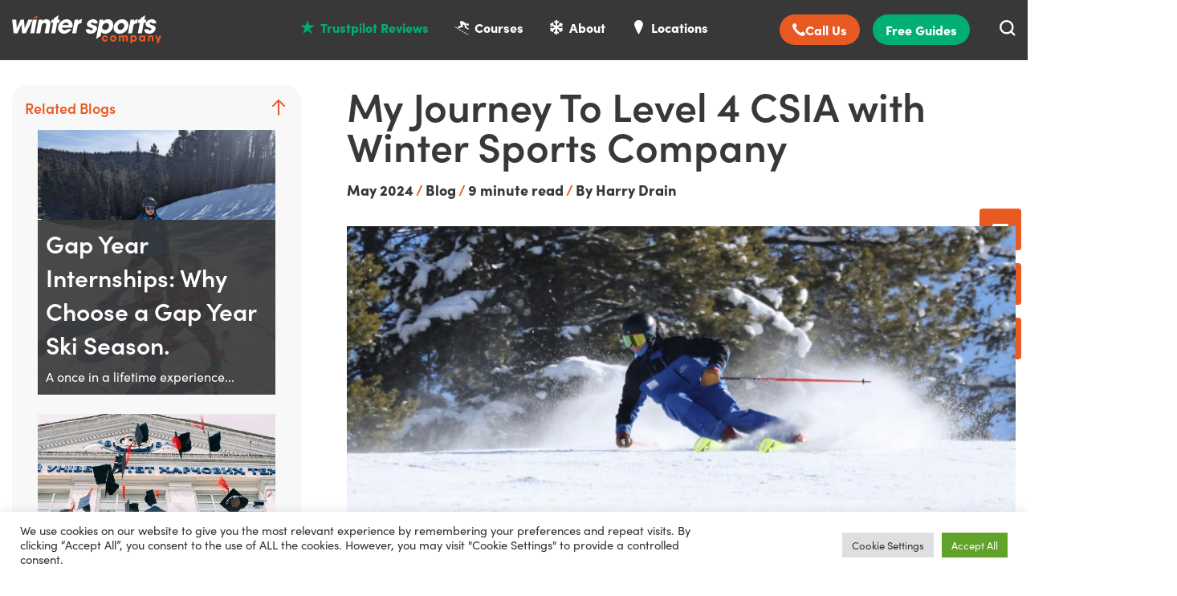

--- FILE ---
content_type: text/html; charset=UTF-8
request_url: https://www.wintersportscompany.com/csia-level-4-the-winter-sports-company/
body_size: 22349
content:
<!DOCTYPE html>
<html lang="en-GB" prefix="og: https://ogp.me/ns#">
<head>
<meta charset="UTF-8">
<meta name="viewport" content="width=device-width">
<meta http-equiv="X-UA-Compatible" content="IE=edge">
<title>My Journey To CSIA Level 4 &amp; The Winter Sports Company</title>

<!-- Search Engine Optimization by Rank Math - https://rankmath.com/ -->
<meta name="description" content="My Focused Pathway to CSIA Level 4 And How I Achieved It With The Help Of The Winter Sports Company &amp; The CSIA."/>
<meta name="robots" content="follow, index, max-snippet:-1, max-video-preview:-1, max-image-preview:large"/>
<link rel="canonical" href="https://www.wintersportscompany.com/csia-level-4-the-winter-sports-company/" />
<meta property="og:locale" content="en_GB" />
<meta property="og:type" content="article" />
<meta property="og:title" content="My Journey To CSIA Level 4 &amp; The Winter Sports Company" />
<meta property="og:description" content="My Focused Pathway to CSIA Level 4 And How I Achieved It With The Help Of The Winter Sports Company &amp; The CSIA." />
<meta property="og:url" content="https://www.wintersportscompany.com/csia-level-4-the-winter-sports-company/" />
<meta property="og:site_name" content="Winter Sports Company" />
<meta property="article:tag" content="blog" />
<meta property="article:tag" content="Gap Year" />
<meta property="article:section" content="Blog" />
<meta property="og:updated_time" content="2025-05-04T11:54:29+01:00" />
<meta property="og:image" content="https://www.wintersportscompany.com/wp-content/uploads/2024/05/530c6461-30f4-4f3b-823e-1ada3daac476.jpeg" />
<meta property="og:image:secure_url" content="https://www.wintersportscompany.com/wp-content/uploads/2024/05/530c6461-30f4-4f3b-823e-1ada3daac476.jpeg" />
<meta property="og:image:width" content="1156" />
<meta property="og:image:height" content="629" />
<meta property="og:image:alt" content="Skier in blue uniform with yellow skis carving down a slope" />
<meta property="og:image:type" content="image/jpeg" />
<meta property="article:published_time" content="2024-05-09T14:17:04+01:00" />
<meta property="article:modified_time" content="2025-05-04T11:54:29+01:00" />
<meta name="twitter:card" content="summary_large_image" />
<meta name="twitter:title" content="My Journey To CSIA Level 4 &amp; The Winter Sports Company" />
<meta name="twitter:description" content="My Focused Pathway to CSIA Level 4 And How I Achieved It With The Help Of The Winter Sports Company &amp; The CSIA." />
<meta name="twitter:image" content="https://www.wintersportscompany.com/wp-content/uploads/2024/05/530c6461-30f4-4f3b-823e-1ada3daac476.jpeg" />
<meta name="twitter:label1" content="Written by" />
<meta name="twitter:data1" content="Harry Drain" />
<meta name="twitter:label2" content="Time to read" />
<meta name="twitter:data2" content="Less than a minute" />
<script type="application/ld+json" class="rank-math-schema">{"@context":"https://schema.org","@graph":[{"test":"test"}]}</script>
<!-- /Rank Math WordPress SEO plugin -->

<link rel="alternate" title="oEmbed (JSON)" type="application/json+oembed" href="https://www.wintersportscompany.com/wp-json/oembed/1.0/embed?url=https%3A%2F%2Fwww.wintersportscompany.com%2Fcsia-level-4-the-winter-sports-company%2F" />
<link rel="alternate" title="oEmbed (XML)" type="text/xml+oembed" href="https://www.wintersportscompany.com/wp-json/oembed/1.0/embed?url=https%3A%2F%2Fwww.wintersportscompany.com%2Fcsia-level-4-the-winter-sports-company%2F&#038;format=xml" />
<style id='wp-img-auto-sizes-contain-inline-css' type='text/css'>
img:is([sizes=auto i],[sizes^="auto," i]){contain-intrinsic-size:3000px 1500px}
/*# sourceURL=wp-img-auto-sizes-contain-inline-css */
</style>

<link rel='stylesheet' id='wp-block-library-css' href='https://www.wintersportscompany.com/wp-includes/css/dist/block-library/style.min.css?ver=6.9' type='text/css' media='all' />
<style id='global-styles-inline-css' type='text/css'>
:root{--wp--preset--aspect-ratio--square: 1;--wp--preset--aspect-ratio--4-3: 4/3;--wp--preset--aspect-ratio--3-4: 3/4;--wp--preset--aspect-ratio--3-2: 3/2;--wp--preset--aspect-ratio--2-3: 2/3;--wp--preset--aspect-ratio--16-9: 16/9;--wp--preset--aspect-ratio--9-16: 9/16;--wp--preset--color--black: #000000;--wp--preset--color--cyan-bluish-gray: #abb8c3;--wp--preset--color--white: #ffffff;--wp--preset--color--pale-pink: #f78da7;--wp--preset--color--vivid-red: #cf2e2e;--wp--preset--color--luminous-vivid-orange: #ff6900;--wp--preset--color--luminous-vivid-amber: #fcb900;--wp--preset--color--light-green-cyan: #7bdcb5;--wp--preset--color--vivid-green-cyan: #00d084;--wp--preset--color--pale-cyan-blue: #8ed1fc;--wp--preset--color--vivid-cyan-blue: #0693e3;--wp--preset--color--vivid-purple: #9b51e0;--wp--preset--gradient--vivid-cyan-blue-to-vivid-purple: linear-gradient(135deg,rgb(6,147,227) 0%,rgb(155,81,224) 100%);--wp--preset--gradient--light-green-cyan-to-vivid-green-cyan: linear-gradient(135deg,rgb(122,220,180) 0%,rgb(0,208,130) 100%);--wp--preset--gradient--luminous-vivid-amber-to-luminous-vivid-orange: linear-gradient(135deg,rgb(252,185,0) 0%,rgb(255,105,0) 100%);--wp--preset--gradient--luminous-vivid-orange-to-vivid-red: linear-gradient(135deg,rgb(255,105,0) 0%,rgb(207,46,46) 100%);--wp--preset--gradient--very-light-gray-to-cyan-bluish-gray: linear-gradient(135deg,rgb(238,238,238) 0%,rgb(169,184,195) 100%);--wp--preset--gradient--cool-to-warm-spectrum: linear-gradient(135deg,rgb(74,234,220) 0%,rgb(151,120,209) 20%,rgb(207,42,186) 40%,rgb(238,44,130) 60%,rgb(251,105,98) 80%,rgb(254,248,76) 100%);--wp--preset--gradient--blush-light-purple: linear-gradient(135deg,rgb(255,206,236) 0%,rgb(152,150,240) 100%);--wp--preset--gradient--blush-bordeaux: linear-gradient(135deg,rgb(254,205,165) 0%,rgb(254,45,45) 50%,rgb(107,0,62) 100%);--wp--preset--gradient--luminous-dusk: linear-gradient(135deg,rgb(255,203,112) 0%,rgb(199,81,192) 50%,rgb(65,88,208) 100%);--wp--preset--gradient--pale-ocean: linear-gradient(135deg,rgb(255,245,203) 0%,rgb(182,227,212) 50%,rgb(51,167,181) 100%);--wp--preset--gradient--electric-grass: linear-gradient(135deg,rgb(202,248,128) 0%,rgb(113,206,126) 100%);--wp--preset--gradient--midnight: linear-gradient(135deg,rgb(2,3,129) 0%,rgb(40,116,252) 100%);--wp--preset--font-size--small: 13px;--wp--preset--font-size--medium: 20px;--wp--preset--font-size--large: 36px;--wp--preset--font-size--x-large: 42px;--wp--preset--spacing--20: 0.44rem;--wp--preset--spacing--30: 0.67rem;--wp--preset--spacing--40: 1rem;--wp--preset--spacing--50: 1.5rem;--wp--preset--spacing--60: 2.25rem;--wp--preset--spacing--70: 3.38rem;--wp--preset--spacing--80: 5.06rem;--wp--preset--shadow--natural: 6px 6px 9px rgba(0, 0, 0, 0.2);--wp--preset--shadow--deep: 12px 12px 50px rgba(0, 0, 0, 0.4);--wp--preset--shadow--sharp: 6px 6px 0px rgba(0, 0, 0, 0.2);--wp--preset--shadow--outlined: 6px 6px 0px -3px rgb(255, 255, 255), 6px 6px rgb(0, 0, 0);--wp--preset--shadow--crisp: 6px 6px 0px rgb(0, 0, 0);}:where(.is-layout-flex){gap: 0.5em;}:where(.is-layout-grid){gap: 0.5em;}body .is-layout-flex{display: flex;}.is-layout-flex{flex-wrap: wrap;align-items: center;}.is-layout-flex > :is(*, div){margin: 0;}body .is-layout-grid{display: grid;}.is-layout-grid > :is(*, div){margin: 0;}:where(.wp-block-columns.is-layout-flex){gap: 2em;}:where(.wp-block-columns.is-layout-grid){gap: 2em;}:where(.wp-block-post-template.is-layout-flex){gap: 1.25em;}:where(.wp-block-post-template.is-layout-grid){gap: 1.25em;}.has-black-color{color: var(--wp--preset--color--black) !important;}.has-cyan-bluish-gray-color{color: var(--wp--preset--color--cyan-bluish-gray) !important;}.has-white-color{color: var(--wp--preset--color--white) !important;}.has-pale-pink-color{color: var(--wp--preset--color--pale-pink) !important;}.has-vivid-red-color{color: var(--wp--preset--color--vivid-red) !important;}.has-luminous-vivid-orange-color{color: var(--wp--preset--color--luminous-vivid-orange) !important;}.has-luminous-vivid-amber-color{color: var(--wp--preset--color--luminous-vivid-amber) !important;}.has-light-green-cyan-color{color: var(--wp--preset--color--light-green-cyan) !important;}.has-vivid-green-cyan-color{color: var(--wp--preset--color--vivid-green-cyan) !important;}.has-pale-cyan-blue-color{color: var(--wp--preset--color--pale-cyan-blue) !important;}.has-vivid-cyan-blue-color{color: var(--wp--preset--color--vivid-cyan-blue) !important;}.has-vivid-purple-color{color: var(--wp--preset--color--vivid-purple) !important;}.has-black-background-color{background-color: var(--wp--preset--color--black) !important;}.has-cyan-bluish-gray-background-color{background-color: var(--wp--preset--color--cyan-bluish-gray) !important;}.has-white-background-color{background-color: var(--wp--preset--color--white) !important;}.has-pale-pink-background-color{background-color: var(--wp--preset--color--pale-pink) !important;}.has-vivid-red-background-color{background-color: var(--wp--preset--color--vivid-red) !important;}.has-luminous-vivid-orange-background-color{background-color: var(--wp--preset--color--luminous-vivid-orange) !important;}.has-luminous-vivid-amber-background-color{background-color: var(--wp--preset--color--luminous-vivid-amber) !important;}.has-light-green-cyan-background-color{background-color: var(--wp--preset--color--light-green-cyan) !important;}.has-vivid-green-cyan-background-color{background-color: var(--wp--preset--color--vivid-green-cyan) !important;}.has-pale-cyan-blue-background-color{background-color: var(--wp--preset--color--pale-cyan-blue) !important;}.has-vivid-cyan-blue-background-color{background-color: var(--wp--preset--color--vivid-cyan-blue) !important;}.has-vivid-purple-background-color{background-color: var(--wp--preset--color--vivid-purple) !important;}.has-black-border-color{border-color: var(--wp--preset--color--black) !important;}.has-cyan-bluish-gray-border-color{border-color: var(--wp--preset--color--cyan-bluish-gray) !important;}.has-white-border-color{border-color: var(--wp--preset--color--white) !important;}.has-pale-pink-border-color{border-color: var(--wp--preset--color--pale-pink) !important;}.has-vivid-red-border-color{border-color: var(--wp--preset--color--vivid-red) !important;}.has-luminous-vivid-orange-border-color{border-color: var(--wp--preset--color--luminous-vivid-orange) !important;}.has-luminous-vivid-amber-border-color{border-color: var(--wp--preset--color--luminous-vivid-amber) !important;}.has-light-green-cyan-border-color{border-color: var(--wp--preset--color--light-green-cyan) !important;}.has-vivid-green-cyan-border-color{border-color: var(--wp--preset--color--vivid-green-cyan) !important;}.has-pale-cyan-blue-border-color{border-color: var(--wp--preset--color--pale-cyan-blue) !important;}.has-vivid-cyan-blue-border-color{border-color: var(--wp--preset--color--vivid-cyan-blue) !important;}.has-vivid-purple-border-color{border-color: var(--wp--preset--color--vivid-purple) !important;}.has-vivid-cyan-blue-to-vivid-purple-gradient-background{background: var(--wp--preset--gradient--vivid-cyan-blue-to-vivid-purple) !important;}.has-light-green-cyan-to-vivid-green-cyan-gradient-background{background: var(--wp--preset--gradient--light-green-cyan-to-vivid-green-cyan) !important;}.has-luminous-vivid-amber-to-luminous-vivid-orange-gradient-background{background: var(--wp--preset--gradient--luminous-vivid-amber-to-luminous-vivid-orange) !important;}.has-luminous-vivid-orange-to-vivid-red-gradient-background{background: var(--wp--preset--gradient--luminous-vivid-orange-to-vivid-red) !important;}.has-very-light-gray-to-cyan-bluish-gray-gradient-background{background: var(--wp--preset--gradient--very-light-gray-to-cyan-bluish-gray) !important;}.has-cool-to-warm-spectrum-gradient-background{background: var(--wp--preset--gradient--cool-to-warm-spectrum) !important;}.has-blush-light-purple-gradient-background{background: var(--wp--preset--gradient--blush-light-purple) !important;}.has-blush-bordeaux-gradient-background{background: var(--wp--preset--gradient--blush-bordeaux) !important;}.has-luminous-dusk-gradient-background{background: var(--wp--preset--gradient--luminous-dusk) !important;}.has-pale-ocean-gradient-background{background: var(--wp--preset--gradient--pale-ocean) !important;}.has-electric-grass-gradient-background{background: var(--wp--preset--gradient--electric-grass) !important;}.has-midnight-gradient-background{background: var(--wp--preset--gradient--midnight) !important;}.has-small-font-size{font-size: var(--wp--preset--font-size--small) !important;}.has-medium-font-size{font-size: var(--wp--preset--font-size--medium) !important;}.has-large-font-size{font-size: var(--wp--preset--font-size--large) !important;}.has-x-large-font-size{font-size: var(--wp--preset--font-size--x-large) !important;}
/*# sourceURL=global-styles-inline-css */
</style>

<style id='classic-theme-styles-inline-css' type='text/css'>
/*! This file is auto-generated */
.wp-block-button__link{color:#fff;background-color:#32373c;border-radius:9999px;box-shadow:none;text-decoration:none;padding:calc(.667em + 2px) calc(1.333em + 2px);font-size:1.125em}.wp-block-file__button{background:#32373c;color:#fff;text-decoration:none}
/*# sourceURL=/wp-includes/css/classic-themes.min.css */
</style>
<link rel='stylesheet' id='cookie-law-info-css' href='https://www.wintersportscompany.com/wp-content/plugins/cookie-law-info/legacy/public/css/cookie-law-info-public.css?ver=3.3.9.1' type='text/css' media='all' />
<link rel='stylesheet' id='cookie-law-info-gdpr-css' href='https://www.wintersportscompany.com/wp-content/plugins/cookie-law-info/legacy/public/css/cookie-law-info-gdpr.css?ver=3.3.9.1' type='text/css' media='all' />
<link rel='stylesheet' id='iw_main_css-css' href='https://www.wintersportscompany.com/wp-content/themes/iwdtheme2/css/main.css?ver=2.4.3-0.0.0' type='text/css' media='all' />
<link rel='stylesheet' id='iw_child_main_css-css' href='https://www.wintersportscompany.com/wp-content/themes/iwdtheme2-child/css/main.css?ver=2.4.3-0.0.0' type='text/css' media='all' />
<script type="text/javascript" src="https://www.wintersportscompany.com/wp-includes/js/jquery/jquery.min.js?ver=3.7.1" id="jquery-core-js"></script>
<script type="text/javascript" src="https://www.wintersportscompany.com/wp-includes/js/jquery/jquery-migrate.min.js?ver=3.4.1" id="jquery-migrate-js"></script>
<script type="text/javascript" id="cookie-law-info-js-extra">
/* <![CDATA[ */
var Cli_Data = {"nn_cookie_ids":[],"cookielist":[],"non_necessary_cookies":[],"ccpaEnabled":"","ccpaRegionBased":"","ccpaBarEnabled":"","strictlyEnabled":["necessary","obligatoire"],"ccpaType":"gdpr","js_blocking":"1","custom_integration":"","triggerDomRefresh":"","secure_cookies":""};
var cli_cookiebar_settings = {"animate_speed_hide":"500","animate_speed_show":"500","background":"#FFF","border":"#b1a6a6c2","border_on":"","button_1_button_colour":"#61a229","button_1_button_hover":"#4e8221","button_1_link_colour":"#fff","button_1_as_button":"1","button_1_new_win":"","button_2_button_colour":"#333","button_2_button_hover":"#292929","button_2_link_colour":"#444","button_2_as_button":"","button_2_hidebar":"","button_3_button_colour":"#dedfe0","button_3_button_hover":"#b2b2b3","button_3_link_colour":"#333333","button_3_as_button":"1","button_3_new_win":"","button_4_button_colour":"#dedfe0","button_4_button_hover":"#b2b2b3","button_4_link_colour":"#333333","button_4_as_button":"1","button_7_button_colour":"#61a229","button_7_button_hover":"#4e8221","button_7_link_colour":"#fff","button_7_as_button":"1","button_7_new_win":"","font_family":"inherit","header_fix":"","notify_animate_hide":"1","notify_animate_show":"","notify_div_id":"#cookie-law-info-bar","notify_position_horizontal":"right","notify_position_vertical":"bottom","scroll_close":"","scroll_close_reload":"","accept_close_reload":"","reject_close_reload":"","showagain_tab":"","showagain_background":"#fff","showagain_border":"#000","showagain_div_id":"#cookie-law-info-again","showagain_x_position":"100px","text":"#333333","show_once_yn":"","show_once":"10000","logging_on":"","as_popup":"","popup_overlay":"1","bar_heading_text":"","cookie_bar_as":"banner","popup_showagain_position":"bottom-right","widget_position":"left"};
var log_object = {"ajax_url":"https://www.wintersportscompany.com/wp-admin/admin-ajax.php"};
//# sourceURL=cookie-law-info-js-extra
/* ]]> */
</script>
<script type="text/javascript" src="https://www.wintersportscompany.com/wp-content/plugins/cookie-law-info/legacy/public/js/cookie-law-info-public.js?ver=3.3.9.1" id="cookie-law-info-js"></script>
<link rel="https://api.w.org/" href="https://www.wintersportscompany.com/wp-json/" /><link rel="alternate" title="JSON" type="application/json" href="https://www.wintersportscompany.com/wp-json/wp/v2/posts/13240" /><link rel="EditURI" type="application/rsd+xml" title="RSD" href="https://www.wintersportscompany.com/xmlrpc.php?rsd" />
<meta name="generator" content="WordPress 6.9" />
<link rel='shortlink' href='https://www.wintersportscompany.com/?p=13240' />
    <link rel="stylesheet" href="https://use.typekit.net/rxj4ooe.css">
    <script>if(!window.iw)window.iw={};window.iw.SCROLL_THRESHOLD=90;</script>
<!-- Schema & Structured Data For WP v1.54 - -->
<script type="application/ld+json" class="saswp-schema-markup-output">
[{"@context":"https:\/\/schema.org\/","@graph":[{"@context":"https:\/\/schema.org\/","@type":"SiteNavigationElement","@id":"https:\/\/www.wintersportscompany.com\/#trustpilot-reviews","name":"Trustpilot Reviews","url":"https:\/\/uk.trustpilot.com\/review\/www.wintersportscompany.com"},{"@context":"https:\/\/schema.org\/","@type":"SiteNavigationElement","@id":"https:\/\/www.wintersportscompany.com\/#instructor-courses","name":"Instructor Courses","url":"https:\/\/www.wintersportscompany.com\/ski-instructor-courses\/"},{"@context":"https:\/\/schema.org\/","@type":"SiteNavigationElement","@id":"https:\/\/www.wintersportscompany.com\/#internships","name":"Internships","url":"https:\/\/www.wintersportscompany.com\/ski-instructor-internships\/"},{"@context":"https:\/\/schema.org\/","@type":"SiteNavigationElement","@id":"https:\/\/www.wintersportscompany.com\/#career-break","name":"Career Break","url":"https:\/\/www.wintersportscompany.com\/ski-career-break\/"},{"@context":"https:\/\/schema.org\/","@type":"SiteNavigationElement","@id":"https:\/\/www.wintersportscompany.com\/#progression","name":"Progression","url":"https:\/\/www.wintersportscompany.com\/ski-progression-courses\/"},{"@context":"https:\/\/schema.org\/","@type":"SiteNavigationElement","@id":"https:\/\/www.wintersportscompany.com\/#instructor-courses","name":"Instructor courses","url":"https:\/\/www.wintersportscompany.com\/snowboard-instructor-courses\/"},{"@context":"https:\/\/schema.org\/","@type":"SiteNavigationElement","@id":"https:\/\/www.wintersportscompany.com\/#internships","name":"Internships","url":"https:\/\/www.wintersportscompany.com\/snowboard-internships\/"},{"@context":"https:\/\/schema.org\/","@type":"SiteNavigationElement","@id":"https:\/\/www.wintersportscompany.com\/#career-break","name":"Career Break","url":"https:\/\/www.wintersportscompany.com\/snowboard-career-break\/"},{"@context":"https:\/\/schema.org\/","@type":"SiteNavigationElement","@id":"https:\/\/www.wintersportscompany.com\/#progression","name":"Progression","url":"https:\/\/www.wintersportscompany.com\/snowboard-progression\/"},{"@context":"https:\/\/schema.org\/","@type":"SiteNavigationElement","@id":"https:\/\/www.wintersportscompany.com\/#all-mountain-experience","name":"All Mountain Experience","url":"https:\/\/www.wintersportscompany.com\/all-mountain\/"},{"@context":"https:\/\/schema.org\/","@type":"SiteNavigationElement","@id":"https:\/\/www.wintersportscompany.com\/#ski-patrol-snowboard-patrol","name":"Ski Patrol | Snowboard Patrol","url":"https:\/\/www.wintersportscompany.com\/ski-patrol\/"},{"@context":"https:\/\/schema.org\/","@type":"SiteNavigationElement","@id":"https:\/\/www.wintersportscompany.com\/#ski-safari","name":"Ski Safari","url":"https:\/\/www.wintersportscompany.com\/ski-safari\/"},{"@context":"https:\/\/schema.org\/","@type":"SiteNavigationElement","@id":"https:\/\/www.wintersportscompany.com\/#about-us","name":"About us","url":"https:\/\/www.wintersportscompany.com\/about-us\/"},{"@context":"https:\/\/schema.org\/","@type":"SiteNavigationElement","@id":"https:\/\/www.wintersportscompany.com\/#blog","name":"Blog","url":"https:\/\/www.wintersportscompany.com\/category\/blog\/"},{"@context":"https:\/\/schema.org\/","@type":"SiteNavigationElement","@id":"https:\/\/www.wintersportscompany.com\/#knowledge-base","name":"Knowledge Base","url":"https:\/\/www.wintersportscompany.com\/category\/knowledge-base\/"},{"@context":"https:\/\/schema.org\/","@type":"SiteNavigationElement","@id":"https:\/\/www.wintersportscompany.com\/#case-studies","name":"Case Studies","url":"https:\/\/www.wintersportscompany.com\/category\/case-studies\/"},{"@context":"https:\/\/schema.org\/","@type":"SiteNavigationElement","@id":"https:\/\/www.wintersportscompany.com\/#snow-ready-fitness-program","name":"Snow Ready Fitness Program","url":"https:\/\/www.wintersportscompany.com\/snow-ready-fitness-programme\/"},{"@context":"https:\/\/schema.org\/","@type":"SiteNavigationElement","@id":"https:\/\/www.wintersportscompany.com\/#jobs-board","name":"Jobs Board","url":"https:\/\/www.wintersportscompany.com\/category\/job-opportunities\/"},{"@context":"https:\/\/schema.org\/","@type":"SiteNavigationElement","@id":"https:\/\/www.wintersportscompany.com\/#locations","name":"Locations","url":"https:\/\/www.wintersportscompany.com\/locations\/"},{"@context":"https:\/\/schema.org\/","@type":"SiteNavigationElement","@id":"https:\/\/www.wintersportscompany.com\/#sun-peaks-canada","name":"Sun Peaks \u2013 Canada","url":"https:\/\/www.wintersportscompany.com\/locations\/sun-peaks-canada\/"},{"@context":"https:\/\/schema.org\/","@type":"SiteNavigationElement","@id":"https:\/\/www.wintersportscompany.com\/#revelstoke-canada","name":"Revelstoke \u2013 Canada","url":"https:\/\/www.wintersportscompany.com\/locations\/revelstoke-canada\/"},{"@context":"https:\/\/schema.org\/","@type":"SiteNavigationElement","@id":"https:\/\/www.wintersportscompany.com\/#big-white-canada","name":"Big White Canada","url":"https:\/\/www.wintersportscompany.com\/locations\/big-white-canada\/"},{"@context":"https:\/\/schema.org\/","@type":"SiteNavigationElement","@id":"https:\/\/www.wintersportscompany.com\/#panorama-canada","name":"Panorama- Canada","url":"https:\/\/www.wintersportscompany.com\/locations\/panorama-b-c-canada\/"},{"@context":"https:\/\/schema.org\/","@type":"SiteNavigationElement","@id":"https:\/\/www.wintersportscompany.com\/#fairmont-hot-springs-canada","name":"Fairmont Hot Springs \u2013 Canada","url":"https:\/\/www.wintersportscompany.com\/locations\/ski-snowboard-internships-fairmont-hot-springs\/"},{"@context":"https:\/\/schema.org\/","@type":"SiteNavigationElement","@id":"https:\/\/www.wintersportscompany.com\/#hidden-valley-canada","name":"Hidden Valley-Canada","url":"https:\/\/www.wintersportscompany.com\/locations\/hidden-valley-canada\/"},{"@context":"https:\/\/schema.org\/","@type":"SiteNavigationElement","@id":"https:\/\/www.wintersportscompany.com\/#verbier-switzerland","name":"Verbier- Switzerland","url":"https:\/\/www.wintersportscompany.com\/locations\/verbier-switzerland\/"},{"@context":"https:\/\/schema.org\/","@type":"SiteNavigationElement","@id":"https:\/\/www.wintersportscompany.com\/#queenstown-new-zealand","name":"Queenstown \u2013 New Zealand","url":"https:\/\/www.wintersportscompany.com\/locations\/queenstown-new-zealand\/"}]},

{"@context":"https:\/\/schema.org\/","@type":"BlogPosting","@id":"https:\/\/www.wintersportscompany.com\/csia-level-4-the-winter-sports-company\/#BlogPosting","url":"https:\/\/www.wintersportscompany.com\/csia-level-4-the-winter-sports-company\/","inLanguage":"en-GB","mainEntityOfPage":"https:\/\/www.wintersportscompany.com\/csia-level-4-the-winter-sports-company\/","headline":"My Journey To CSIA Level 4 &amp; The Winter Sports Company","description":"My Focused Pathway to CSIA Level 4  And How I Achieved It With The Help Of The Winter Sports Company &amp; The CSIA.","articleBody":"","keywords":"blog, Gap Year, ","datePublished":"2024-05-09T14:17:04+01:00","dateModified":"2025-05-04T11:54:29+01:00","author":{"@type":"Person","name":"Harry Drain","description":"Based in Australia, Canada and the UK working as a CSIA Level 4 Ski Instructor. A product of the Winter Sports Company back in 2017, I've been working in the Industry ever since.","url":"https:\/\/www.wintersportscompany.com\/author\/harry\/","sameAs":["http:\/\/www.wintersportscompany.com\/"],"image":{"@type":"ImageObject","url":"https:\/\/secure.gravatar.com\/avatar\/301f89b58bfa9a183cabb3c418c0d06e1a5ae3e9e20ec181f757093f206928c8?s=96&d=mm&r=g","height":96,"width":96}},"editor":{"@type":"Person","name":"Harry Drain","description":"Based in Australia, Canada and the UK working as a CSIA Level 4 Ski Instructor. A product of the Winter Sports Company back in 2017, I've been working in the Industry ever since.","url":"https:\/\/www.wintersportscompany.com\/author\/harry\/","sameAs":["http:\/\/www.wintersportscompany.com\/"],"image":{"@type":"ImageObject","url":"https:\/\/secure.gravatar.com\/avatar\/301f89b58bfa9a183cabb3c418c0d06e1a5ae3e9e20ec181f757093f206928c8?s=96&d=mm&r=g","height":96,"width":96}},"publisher":{"@type":"Organization","name":"Winter Sports Company","url":"https:\/\/www.wintersportscompany.com","logo":{"@type":"ImageObject","url":"https:\/\/www.wintersportscompany.com\/wp-content\/uploads\/2021\/06\/wintersports-logo-dark.jpg","width":444,"height":87}},"image":[{"@type":"ImageObject","@id":"https:\/\/www.wintersportscompany.com\/csia-level-4-the-winter-sports-company\/#primaryimage","url":"https:\/\/www.wintersportscompany.com\/wp-content\/uploads\/2024\/05\/530c6461-30f4-4f3b-823e-1ada3daac476-1200x900.jpeg","width":"1200","height":"900","caption":"Skier in blue uniform with yellow skis carving down a slope"},{"@type":"ImageObject","url":"https:\/\/www.wintersportscompany.com\/wp-content\/uploads\/2024\/05\/530c6461-30f4-4f3b-823e-1ada3daac476-1200x720.jpeg","width":"1200","height":"720","caption":"Skier in blue uniform with yellow skis carving down a slope"},{"@type":"ImageObject","url":"https:\/\/www.wintersportscompany.com\/wp-content\/uploads\/2024\/05\/530c6461-30f4-4f3b-823e-1ada3daac476-1200x675.jpeg","width":"1200","height":"675","caption":"Skier in blue uniform with yellow skis carving down a slope"},{"@type":"ImageObject","url":"https:\/\/www.wintersportscompany.com\/wp-content\/uploads\/2024\/05\/530c6461-30f4-4f3b-823e-1ada3daac476-653x653.jpeg","width":"653","height":"653","caption":"Skier in blue uniform with yellow skis carving down a slope"}]}]
</script>

<link rel="icon" href="https://www.wintersportscompany.com/wp-content/uploads/2022/07/cropped-Favicon-1-32x32.png" sizes="32x32" />
<link rel="icon" href="https://www.wintersportscompany.com/wp-content/uploads/2022/07/cropped-Favicon-1-192x192.png" sizes="192x192" />
<link rel="apple-touch-icon" href="https://www.wintersportscompany.com/wp-content/uploads/2022/07/cropped-Favicon-1-180x180.png" />
<meta name="msapplication-TileImage" content="https://www.wintersportscompany.com/wp-content/uploads/2022/07/cropped-Favicon-1-270x270.png" />
		<style type="text/css" id="wp-custom-css">
			.main-footer .main-footer-row.row-1 {
    padding: 5rem;
}		</style>
		<noscript><style>.perfmatters-lazy[data-src]{display:none !important;}</style></noscript><!-- TrustBox script -->
<script type="text/javascript" src="//widget.trustpilot.com/bootstrap/v5/tp.widget.bootstrap.min.js" async></script>
<!-- End TrustBox script -->
<!-- Google Tag Manager -->
<script>(function(w,d,s,l,i){w[l]=w[l]||[];w[l].push({'gtm.start':
new Date().getTime(),event:'gtm.js'});var f=d.getElementsByTagName(s)[0],
j=d.createElement(s),dl=l!='dataLayer'?'&l='+l:'';j.async=true;j.src=
'https://www.googletagmanager.com/gtm.js?id='+i+dl;f.parentNode.insertBefore(j,f);
})(window,document,'script','dataLayer','GTM-P4L8GFC');</script>
<!-- End Google Tag Manager -->
<!-- Meta Pixel Code -->
<script>
!function(f,b,e,v,n,t,s)
{if(f.fbq)return;n=f.fbq=function(){n.callMethod?
n.callMethod.apply(n,arguments):n.queue.push(arguments)};
if(!f._fbq)f._fbq=n;n.push=n;n.loaded=!0;n.version='2.0';
n.queue=[];t=b.createElement(e);t.async=!0;
t.src=v;s=b.getElementsByTagName(e)[0];
s.parentNode.insertBefore(t,s)}(window, document,'script',
'https://connect.facebook.net/en_US/fbevents.js');
fbq('init', '190516101289689');
fbq('track', 'PageView');
</script>
<noscript><img height="1" width="1" style="display:none"
src="https://www.facebook.com/tr?id=190516101289689&ev=PageView&noscript=1"
/></noscript>
<!-- End Meta Pixel Code -->
<!-- Hotjar -->
<script> (function(h,o,t,j,a,r){ h.hj=h.hj||function(){(h.hj.q=h.hj.q||[]).push(arguments)}; h._hjSettings={hjid:2474504,hjsv:6}; a=o.getElementsByTagName('head')[0]; r=o.createElement('script');r.async=1; r.src=t+h._hjSettings.hjid+j+h._hjSettings.hjsv; a.appendChild(r); })(window,document,'https://static.hotjar.com/c/hotjar-','.js?sv='); </script>
<!-- End Hotjar -->
<meta name="google-site-verification" content="kEhJBul36YxrBmruPXxXc9LGJod0PG0E84dXXhQc5lQ" /><link rel='stylesheet' id='cookie-law-info-table-css' href='https://www.wintersportscompany.com/wp-content/plugins/cookie-law-info/legacy/public/css/cookie-law-info-table.css?ver=3.3.9.1' type='text/css' media='all' />
</head>
<body class="wp-singular post-template-default single single-post postid-13240 single-format-standard wp-theme-iwdtheme2 wp-child-theme-iwdtheme2-child post-csia-level-4-the-winter-sports-company first-block-blog-post-section">
<script>document.body.className+=" js "+(("ontouchstart" in window)?"touch":"notouch")</script>
<span id="lg-detect"></span><span id="md-detect"></span><span id="hd-lg-detect"></span>
<!-- Google Tag Manager (noscript) -->
<noscript><iframe src="https://www.googletagmanager.com/ns.html?id=GTM-P4L8GFC";
height="0" width="0" style="display:none;visibility:hidden"></iframe></noscript>
<!-- End Google Tag Manager (noscript) --><div id="global-wrapper">
		<header class="main-header rows-1 sticky-header-lg-only" id="main-header">
	<div class="main-header-rows">
					<div class="main-header-row row-1 cells-4">
				<div>
											<div class="main-header-col col-1">
							<div><a href="https://www.wintersportscompany.com" class="logo-link">
	<img class="mobile-logo perfmatters-lazy" alt="Winter Sports Company" src="data:image/svg+xml,%3Csvg%20xmlns=&#039;http://www.w3.org/2000/svg&#039;%20width=&#039;0&#039;%20height=&#039;0&#039;%20viewBox=&#039;0%200%200%200&#039;%3E%3C/svg%3E" data-mobile-src="https://www.wintersportscompany.com/wp-content/uploads/2022/01/LogoDark.svg" data-src="https://www.wintersportscompany.com/wp-content/uploads/2021/06/logo.svg" /><noscript><img class="mobile-logo" alt="Winter Sports Company" src="https://www.wintersportscompany.com/wp-content/uploads/2021/06/logo.svg" data-mobile-src="https://www.wintersportscompany.com/wp-content/uploads/2022/01/LogoDark.svg" /></noscript>

    <div class="lg-logo"></div>
</a>
</div>
						</div>
											<div class="main-header-col col-2">
							<div><div class="hamburger header-sm-only" data-popup-btn="main-menu">
	<div><span></span><span></span><span></span></div>
</div>
<nav class="main-header-menu header-lg-only">
	<div>
				<div class="menu-main-menu-container"><ul id="menu-main-menu" class="menu"><li id="menu-item-182" class="icon-trust-pilot menu-item menu-item-type-custom menu-item-object-custom menu-item-182"><a target="_blank" href="https://uk.trustpilot.com/review/www.wintersportscompany.com">Trustpilot Reviews</a></li>
<li id="menu-item-959" class="icon-skiing mega-menu menu-item menu-item-type-custom menu-item-object-custom menu-item-has-children menu-item-959"><a href="#">Courses</a>
<ul class="sub-menu">
	<li id="menu-item-190" class="heading break-after mega-menu-column menu-item menu-item-type-custom menu-item-object-custom menu-item-has-children menu-item-190"><a href="#">Ski</a>
	<ul class="sub-menu">
		<li id="menu-item-818" class="menu-item menu-item-type-taxonomy menu-item-object-course-category menu-item-818"><a href="https://www.wintersportscompany.com/ski-instructor-courses/">Instructor Courses</a></li>
		<li id="menu-item-819" class="menu-item menu-item-type-taxonomy menu-item-object-course-category menu-item-819"><a href="https://www.wintersportscompany.com/ski-instructor-internships/">Internships</a></li>
		<li id="menu-item-817" class="menu-item menu-item-type-taxonomy menu-item-object-course-category menu-item-817"><a href="https://www.wintersportscompany.com/ski-career-break/">Career Break</a></li>
		<li id="menu-item-820" class="menu-item menu-item-type-taxonomy menu-item-object-course-category menu-item-820"><a href="https://www.wintersportscompany.com/ski-progression-courses/">Progression</a></li>
	</ul>
</li>
	<li id="menu-item-193" class="heading break-after mega-menu-column menu-item menu-item-type-custom menu-item-object-custom menu-item-has-children menu-item-193"><a href="#">Snowboard</a>
	<ul class="sub-menu">
		<li id="menu-item-804" class="menu-item menu-item-type-taxonomy menu-item-object-course-category menu-item-804"><a href="https://www.wintersportscompany.com/snowboard-instructor-courses/">Instructor courses</a></li>
		<li id="menu-item-822" class="menu-item menu-item-type-taxonomy menu-item-object-course-category menu-item-822"><a href="https://www.wintersportscompany.com/snowboard-internships/">Internships</a></li>
		<li id="menu-item-805" class="menu-item menu-item-type-taxonomy menu-item-object-course-category menu-item-805"><a href="https://www.wintersportscompany.com/snowboard-career-break/">Career Break</a></li>
		<li id="menu-item-823" class="menu-item menu-item-type-taxonomy menu-item-object-course-category menu-item-823"><a href="https://www.wintersportscompany.com/snowboard-progression/">Progression</a></li>
	</ul>
</li>
	<li id="menu-item-835" class="heading break-after mega-menu-column menu-item menu-item-type-custom menu-item-object-custom menu-item-has-children menu-item-835"><a href="#">All Mountain</a>
	<ul class="sub-menu">
		<li id="menu-item-824" class="menu-item menu-item-type-taxonomy menu-item-object-course-category menu-item-824"><a href="https://www.wintersportscompany.com/all-mountain/">All Mountain Experience</a></li>
		<li id="menu-item-827" class="menu-item menu-item-type-taxonomy menu-item-object-course-category menu-item-827"><a href="https://www.wintersportscompany.com/ski-patrol/">Ski Patrol | Snowboard Patrol</a></li>
		<li id="menu-item-7266" class="menu-item menu-item-type-post_type menu-item-object-page menu-item-7266"><a href="https://www.wintersportscompany.com/ski-safari/">Ski Safari</a></li>
	</ul>
</li>
</ul>
</li>
<li id="menu-item-184" class="icon-snowflake menu-item menu-item-type-custom menu-item-object-custom menu-item-has-children menu-item-184"><a href="#">About</a>
<ul class="sub-menu">
	<li id="menu-item-830" class="menu-item menu-item-type-post_type menu-item-object-page menu-item-830"><a href="https://www.wintersportscompany.com/about-us/">About us</a></li>
	<li id="menu-item-7694" class="menu-item menu-item-type-custom menu-item-object-custom menu-item-7694"><a href="https://www.wintersportscompany.com/category/blog/">Blog</a></li>
	<li id="menu-item-832" class="menu-item menu-item-type-taxonomy menu-item-object-category menu-item-832"><a href="https://www.wintersportscompany.com/category/knowledge-base/">Knowledge Base</a></li>
	<li id="menu-item-14983" class="menu-item menu-item-type-taxonomy menu-item-object-category current-post-ancestor current-menu-parent current-post-parent menu-item-14983"><a href="https://www.wintersportscompany.com/category/case-studies/">Case Studies</a></li>
	<li id="menu-item-4077" class="menu-item menu-item-type-post_type menu-item-object-page menu-item-4077"><a href="https://www.wintersportscompany.com/snow-ready-fitness-programme/">Snow Ready Fitness Program</a></li>
	<li id="menu-item-831" class="menu-item menu-item-type-taxonomy menu-item-object-category menu-item-831"><a href="https://www.wintersportscompany.com/category/job-opportunities/">Jobs Board</a></li>
</ul>
</li>
<li id="menu-item-855" class="icon-map-pin mega-menu menu-item menu-item-type-post_type menu-item-object-page menu-item-has-children menu-item-855"><a href="https://www.wintersportscompany.com/locations/">Locations</a>
<ul class="sub-menu">
	<li id="menu-item-21775" class="heading break-after mega-menu-column menu-item menu-item-type-custom menu-item-object-custom menu-item-has-children menu-item-21775"><a href="#">Canada</a>
	<ul class="sub-menu">
		<li id="menu-item-990" class="menu-item menu-item-type-post_type menu-item-object-page menu-item-990"><a href="https://www.wintersportscompany.com/locations/sun-peaks-canada/">Sun Peaks – Canada</a></li>
		<li id="menu-item-14978" class="menu-item menu-item-type-post_type menu-item-object-page menu-item-14978"><a href="https://www.wintersportscompany.com/locations/revelstoke-canada/">Revelstoke – Canada</a></li>
		<li id="menu-item-21572" class="menu-item menu-item-type-post_type menu-item-object-page menu-item-21572"><a href="https://www.wintersportscompany.com/locations/big-white-canada/">Big White Canada</a></li>
		<li id="menu-item-7192" class="menu-item menu-item-type-post_type menu-item-object-page menu-item-7192"><a href="https://www.wintersportscompany.com/locations/panorama-b-c-canada/">Panorama- Canada</a></li>
		<li id="menu-item-13236" class="menu-item menu-item-type-post_type menu-item-object-page menu-item-13236"><a href="https://www.wintersportscompany.com/locations/ski-snowboard-internships-fairmont-hot-springs/">Fairmont Hot Springs – Canada</a></li>
		<li id="menu-item-2887" class="menu-item menu-item-type-post_type menu-item-object-page menu-item-2887"><a href="https://www.wintersportscompany.com/locations/hidden-valley-canada/">Hidden Valley-Canada</a></li>
	</ul>
</li>
	<li id="menu-item-21776" class="heading break-after mega-menu-column menu-item menu-item-type-custom menu-item-object-custom menu-item-has-children menu-item-21776"><a href="#">Europe</a>
	<ul class="sub-menu">
		<li id="menu-item-7207" class="menu-item menu-item-type-post_type menu-item-object-page menu-item-7207"><a href="https://www.wintersportscompany.com/locations/verbier-switzerland/">Verbier- Switzerland</a></li>
	</ul>
</li>
	<li id="menu-item-21777" class="heading break-after mega-menu-column menu-item menu-item-type-custom menu-item-object-custom menu-item-has-children menu-item-21777"><a href="#">New Zealand</a>
	<ul class="sub-menu">
		<li id="menu-item-7256" class="menu-item menu-item-type-post_type menu-item-object-page menu-item-7256"><a href="https://www.wintersportscompany.com/locations/queenstown-new-zealand/">Queenstown – New Zealand</a></li>
	</ul>
</li>
</ul>
</li>
</ul></div>			</div>
</nav>
</div>
						</div>
											<div class="main-header-col col-3">
							<div><nav class="main-header-secondary-menu">
	<div>
				<div class="menu-secondary-menu-container"><ul id="menu-secondary-menu" class="menu"><li id="menu-item-882" class="menu-button button-orange menu-item menu-item-type-post_type menu-item-object-page menu-item-882"><a href="https://www.wintersportscompany.com/contact/">Call Us</a></li>
<li id="menu-item-179" class="menu-button button-green menu-item menu-item-type-custom menu-item-object-custom menu-item-179"><a href="https://www.wintersportscompany.com/free-guides/">Free Guides</a></li>
</ul></div>			</div>
</nav></div>
						</div>
											<div class="main-header-col col-4">
							<div><div class="header_buttons">
	<div class="header-telephone"><a href="tel:+441548831152">+44 (0) 1548 831152</a></div>
	<div><span class="main-header-button-search" data-popup-btn="search"></span></div>
</div></div>
						</div>
									</div>
			</div>
			</div>
</header>
<div id="main-header-sticky-spacer" class="sticky-header-lg-only"></div>
<script>
(function(w,s,h){
	if(!h)return;
	function getHdrHeight(){return h.getBoundingClientRect().height}
	var maxH=getHdrHeight();
	function fix(){
		var h=getHdrHeight();
		if(h>=maxH)s.style.height=h+"px";
	}
	fix();jQuery(fix);
	var refix=function(){maxH=getHdrHeight();fix()};
	w.addEventListener("resize",refix);
	h.addEventListener("transitionend",function(){
		if(w.scrollY<1)refix();
	});
})(window,document.getElementById("main-header-sticky-spacer"),document.getElementById("main-header"));
</script>
		<div id="body-wrapper">
		<main>
		<div><div class="left-content"><div class="post-left-content">

    <div>

                   <div class="post-left-content-inner">
                <h2 class="left-content-title"><a href="#" class="collapsible-block-button opened">Related Blogs</a></h2>

                <div class="collapsible-block open">
                    <div class="post-item" data-post-item="">
	<div>
		<div class="post-item-image-wrap">
			<a class="post-item-image" href="https://www.wintersportscompany.com/gap-year-internships-why-choose-a-gap-year-ski-season/">
															<img alt="ski instructor in blue jacket with 2 kids skiing behind a a line" src="data:image/svg+xml,%3Csvg%20xmlns=&#039;http://www.w3.org/2000/svg&#039;%20width=&#039;1200&#039;%20height=&#039;1600&#039;%20viewBox=&#039;0%200%201200%201600&#039;%3E%3C/svg%3E" width="1200" height="1600" class="perfmatters-lazy" data-src="https://www.wintersportscompany.com/wp-content/uploads/2023/04/WSC-intern-teaching-kids.jpg" data-srcset="https://www.wintersportscompany.com/wp-content/uploads/2023/04/WSC-intern-teaching-kids-225x300.jpg 225w, https://www.wintersportscompany.com/wp-content/uploads/2023/04/WSC-intern-teaching-kids-768x1024.jpg 768w, https://www.wintersportscompany.com/wp-content/uploads/2023/04/WSC-intern-teaching-kids-1152x1536.jpg 1152w, https://www.wintersportscompany.com/wp-content/uploads/2023/04/WSC-intern-teaching-kids-750x1000.jpg 750w, https://www.wintersportscompany.com/wp-content/uploads/2023/04/WSC-intern-teaching-kids.jpg 1200w" /><noscript><img alt="ski instructor in blue jacket with 2 kids skiing behind a a line" src="https://www.wintersportscompany.com/wp-content/uploads/2023/04/WSC-intern-teaching-kids.jpg" srcset="https://www.wintersportscompany.com/wp-content/uploads/2023/04/WSC-intern-teaching-kids-225x300.jpg 225w, https://www.wintersportscompany.com/wp-content/uploads/2023/04/WSC-intern-teaching-kids-768x1024.jpg 768w, https://www.wintersportscompany.com/wp-content/uploads/2023/04/WSC-intern-teaching-kids-1152x1536.jpg 1152w, https://www.wintersportscompany.com/wp-content/uploads/2023/04/WSC-intern-teaching-kids-750x1000.jpg 750w, https://www.wintersportscompany.com/wp-content/uploads/2023/04/WSC-intern-teaching-kids.jpg 1200w" width="1200" height="1600" /></noscript>												</a>
		</div>
		<a class="post-item-text-wrap" href="https://www.wintersportscompany.com/gap-year-internships-why-choose-a-gap-year-ski-season/">
																		<h2>Gap Year Internships: Why Choose a Gap Year Ski Season.</h2>
									<div class="post-item-excerpt">
				A once in a lifetime experience...			</div>
					</a>
	</div>
</div>
<div class="post-item" data-post-item="">
	<div>
		<div class="post-item-image-wrap">
			<a class="post-item-image" href="https://www.wintersportscompany.com/is-university-right-for-me/">
															<img alt="sea of university caps getting thrown in the air" src="data:image/svg+xml,%3Csvg%20xmlns=&#039;http://www.w3.org/2000/svg&#039;%20width=&#039;960&#039;%20height=&#039;540&#039;%20viewBox=&#039;0%200%20960%20540&#039;%3E%3C/svg%3E" width="960" height="540" class="perfmatters-lazy" data-src="https://www.wintersportscompany.com/wp-content/uploads/2016/08/university-graduation-e1655203429350.jpg" data-srcset="https://www.wintersportscompany.com/wp-content/uploads/2016/08/university-graduation-e1655203429350-300x169.jpg 300w, https://www.wintersportscompany.com/wp-content/uploads/2016/08/university-graduation-e1655203429350-768x432.jpg 768w, https://www.wintersportscompany.com/wp-content/uploads/2016/08/university-graduation-e1655203429350.jpg 960w" /><noscript><img alt="sea of university caps getting thrown in the air" src="https://www.wintersportscompany.com/wp-content/uploads/2016/08/university-graduation-e1655203429350.jpg" srcset="https://www.wintersportscompany.com/wp-content/uploads/2016/08/university-graduation-e1655203429350-300x169.jpg 300w, https://www.wintersportscompany.com/wp-content/uploads/2016/08/university-graduation-e1655203429350-768x432.jpg 768w, https://www.wintersportscompany.com/wp-content/uploads/2016/08/university-graduation-e1655203429350.jpg 960w" width="960" height="540" /></noscript>												</a>
		</div>
		<a class="post-item-text-wrap" href="https://www.wintersportscompany.com/is-university-right-for-me/">
																		<h2>Is University Right For Me?</h2>
									<div class="post-item-excerpt">
				Take the time out, live in the mountains and then…			</div>
					</a>
	</div>
</div>
<div class="post-item" data-post-item="">
	<div>
		<div class="post-item-image-wrap">
			<a class="post-item-image" href="https://www.wintersportscompany.com/canadian-ski-instructor-qualifications-csia/">
															<img alt="CSIA ski instructor on mountain" src="data:image/svg+xml,%3Csvg%20xmlns=&#039;http://www.w3.org/2000/svg&#039;%20width=&#039;960&#039;%20height=&#039;537&#039;%20viewBox=&#039;0%200%20960%20537&#039;%3E%3C/svg%3E" width="960" height="537" class="perfmatters-lazy" data-src="https://www.wintersportscompany.com/wp-content/uploads/2022/05/CSIA-ski-Instructor--scaled-e1656935138339.jpg" data-srcset="https://www.wintersportscompany.com/wp-content/uploads/2022/05/CSIA-ski-Instructor--scaled-e1656935138339-300x168.jpg 300w, https://www.wintersportscompany.com/wp-content/uploads/2022/05/CSIA-ski-Instructor--scaled-e1656935138339-768x430.jpg 768w, https://www.wintersportscompany.com/wp-content/uploads/2022/05/CSIA-ski-Instructor--scaled-e1656935138339.jpg 960w" /><noscript><img alt="CSIA ski instructor on mountain" src="https://www.wintersportscompany.com/wp-content/uploads/2022/05/CSIA-ski-Instructor--scaled-e1656935138339.jpg" srcset="https://www.wintersportscompany.com/wp-content/uploads/2022/05/CSIA-ski-Instructor--scaled-e1656935138339-300x168.jpg 300w, https://www.wintersportscompany.com/wp-content/uploads/2022/05/CSIA-ski-Instructor--scaled-e1656935138339-768x430.jpg 768w, https://www.wintersportscompany.com/wp-content/uploads/2022/05/CSIA-ski-Instructor--scaled-e1656935138339.jpg 960w" width="960" height="537" /></noscript>												</a>
		</div>
		<a class="post-item-text-wrap" href="https://www.wintersportscompany.com/canadian-ski-instructor-qualifications-csia/">
																		<h2>Canadian Ski Instructors Alliance – CSIA</h2>
									<div class="post-item-excerpt">
				A member of the International Ski Instructors Association, the CSIA…			</div>
					</a>
	</div>
</div>
<div class="post-item" data-post-item="">
	<div>
		<div class="post-item-image-wrap">
			<a class="post-item-image" href="https://www.wintersportscompany.com/?p=7558">
															<img alt="2 ski instructors smiling and carrying skis" src="data:image/svg+xml,%3Csvg%20xmlns=&#039;http://www.w3.org/2000/svg&#039;%20width=&#039;960&#039;%20height=&#039;540&#039;%20viewBox=&#039;0%200%20960%20540&#039;%3E%3C/svg%3E" width="960" height="540" class="perfmatters-lazy" data-src="https://www.wintersportscompany.com/wp-content/uploads/2020/12/ski-instructors-carrying-skis-e1654528148720.jpg" data-srcset="https://www.wintersportscompany.com/wp-content/uploads/2020/12/ski-instructors-carrying-skis-e1654528148720-300x169.jpg 300w, https://www.wintersportscompany.com/wp-content/uploads/2020/12/ski-instructors-carrying-skis-e1654528148720-768x432.jpg 768w, https://www.wintersportscompany.com/wp-content/uploads/2020/12/ski-instructors-carrying-skis-e1654528148720.jpg 960w" /><noscript><img alt="2 ski instructors smiling and carrying skis" src="https://www.wintersportscompany.com/wp-content/uploads/2020/12/ski-instructors-carrying-skis-e1654528148720.jpg" srcset="https://www.wintersportscompany.com/wp-content/uploads/2020/12/ski-instructors-carrying-skis-e1654528148720-300x169.jpg 300w, https://www.wintersportscompany.com/wp-content/uploads/2020/12/ski-instructors-carrying-skis-e1654528148720-768x432.jpg 768w, https://www.wintersportscompany.com/wp-content/uploads/2020/12/ski-instructors-carrying-skis-e1654528148720.jpg 960w" width="960" height="540" /></noscript>												</a>
		</div>
		<a class="post-item-text-wrap" href="https://www.wintersportscompany.com/?p=7558">
																		<h2>Ski Instructor Level 1 Internship, Panorama &#8211; Canada</h2>
									<div class="post-item-excerpt">
				







			</div>
					</a>
	</div>
</div>
<div class="post-item" data-post-item="">
	<div>
		<div class="post-item-image-wrap">
			<a class="post-item-image" href="https://www.wintersportscompany.com/the-ski-season-is-over-what-do-i-do-now/">
															<img alt="Jari jumping on skis in Laderhosen" src="data:image/svg+xml,%3Csvg%20xmlns=&#039;http://www.w3.org/2000/svg&#039;%20width=&#039;960&#039;%20height=&#039;540&#039;%20viewBox=&#039;0%200%20960%20540&#039;%3E%3C/svg%3E" width="960" height="540" class="perfmatters-lazy" data-src="https://www.wintersportscompany.com/wp-content/uploads/2022/05/Jari-skiing-in-laderhosen-1-e1654087198542.jpg" data-srcset="https://www.wintersportscompany.com/wp-content/uploads/2022/05/Jari-skiing-in-laderhosen-1-e1654087198542-300x169.jpg 300w, https://www.wintersportscompany.com/wp-content/uploads/2022/05/Jari-skiing-in-laderhosen-1-e1654087198542-768x432.jpg 768w, https://www.wintersportscompany.com/wp-content/uploads/2022/05/Jari-skiing-in-laderhosen-1-e1654087198542.jpg 960w" /><noscript><img alt="Jari jumping on skis in Laderhosen" src="https://www.wintersportscompany.com/wp-content/uploads/2022/05/Jari-skiing-in-laderhosen-1-e1654087198542.jpg" srcset="https://www.wintersportscompany.com/wp-content/uploads/2022/05/Jari-skiing-in-laderhosen-1-e1654087198542-300x169.jpg 300w, https://www.wintersportscompany.com/wp-content/uploads/2022/05/Jari-skiing-in-laderhosen-1-e1654087198542-768x432.jpg 768w, https://www.wintersportscompany.com/wp-content/uploads/2022/05/Jari-skiing-in-laderhosen-1-e1654087198542.jpg 960w" width="960" height="540" /></noscript>												</a>
		</div>
		<a class="post-item-text-wrap" href="https://www.wintersportscompany.com/the-ski-season-is-over-what-do-i-do-now/">
																		<h2>The ski season is over – what do I do now?</h2>
									<div class="post-item-excerpt">
				Transitioning from winter to summer as a snow sports instructor?…			</div>
					</a>
	</div>
</div>
                </div>
            </div>
        
                    <div class="post-left-content-inner">
                <!-- TrustBox widget - Mini -->
<div class="trustpilot-widget" data-locale="en-GB" data-template-id="53aa8807dec7e10d38f59f32" data-businessunit-id="5e78f802600d1a0001be3122" data-style-height="150px" data-style-width="100%" data-theme="light">
  <a href="https://uk.trustpilot.com/review/www.wintersportscompany.com" target="_blank" rel="noopener">Trustpilot</a>
</div>
<!-- End TrustBox widget -->            </div>
        
                    <div class="post-left-content-inner">
                <h2 class="left-content-title"><a href="#" class="collapsible-block-button opened">Related Courses</a></h2>

                <div class="collapsible-block open">
                    <div class="post-item post-item-course location-canada" data-post-item="">
	<div>
		<div class="post-item-image-wrap">
							<a class="post-item-image" href="https://www.wintersportscompany.com/course/full-season-csia-level-1-2-ski-instructor-internship/">
											<img alt="Ski Instructor Internship with Employment" src="data:image/svg+xml,%3Csvg%20xmlns=&#039;http://www.w3.org/2000/svg&#039;%20width=&#039;1120&#039;%20height=&#039;702&#039;%20viewBox=&#039;0%200%201120%20702&#039;%3E%3C/svg%3E" width="1120" height="702" class="perfmatters-lazy" data-src="https://www.wintersportscompany.com/wp-content/uploads/2022/04/0BB0B619-6E5C-42D7-B5CD-15F3B0957F67_1_105_c.jpeg" data-srcset="https://www.wintersportscompany.com/wp-content/uploads/2022/04/0BB0B619-6E5C-42D7-B5CD-15F3B0957F67_1_105_c-300x188.jpeg 300w, https://www.wintersportscompany.com/wp-content/uploads/2022/04/0BB0B619-6E5C-42D7-B5CD-15F3B0957F67_1_105_c-1024x642.jpeg 1024w, https://www.wintersportscompany.com/wp-content/uploads/2022/04/0BB0B619-6E5C-42D7-B5CD-15F3B0957F67_1_105_c-768x481.jpeg 768w, https://www.wintersportscompany.com/wp-content/uploads/2022/04/0BB0B619-6E5C-42D7-B5CD-15F3B0957F67_1_105_c.jpeg 1120w" /><noscript><img alt="Ski Instructor Internship with Employment" src="https://www.wintersportscompany.com/wp-content/uploads/2022/04/0BB0B619-6E5C-42D7-B5CD-15F3B0957F67_1_105_c.jpeg" srcset="https://www.wintersportscompany.com/wp-content/uploads/2022/04/0BB0B619-6E5C-42D7-B5CD-15F3B0957F67_1_105_c-300x188.jpeg 300w, https://www.wintersportscompany.com/wp-content/uploads/2022/04/0BB0B619-6E5C-42D7-B5CD-15F3B0957F67_1_105_c-1024x642.jpeg 1024w, https://www.wintersportscompany.com/wp-content/uploads/2022/04/0BB0B619-6E5C-42D7-B5CD-15F3B0957F67_1_105_c-768x481.jpeg 768w, https://www.wintersportscompany.com/wp-content/uploads/2022/04/0BB0B619-6E5C-42D7-B5CD-15F3B0957F67_1_105_c.jpeg 1120w" width="1120" height="702" /></noscript>									</a>
					</div>
		<a href="https://www.wintersportscompany.com/course/full-season-csia-level-1-2-ski-instructor-internship/" class="post-item-text-wrap">
			<h2>Ski Instructor Internship with Employment</h2>
							<div class="course-sales-badge">
					<div>Applications Closing for 2025</div>
				</div>
										<div class="additional-post-details">
											<div class="venue">
							<div>
								<span class="title">Venue</span>
								Canada - Various							</div>
						</div>
																<div class="price">
							<div>
								<span class="title">Price From</span>
								&pound;5900							</div>
						</div>
									</div>
					</a>
	</div>
</div>
<div class="post-item post-item-course location-canada" data-post-item="">
	<div>
		<div class="post-item-image-wrap">
							<a class="post-item-image" href="https://www.wintersportscompany.com/course/hybrid-instructor-training-with-work/">
											<img alt="skiers and snowboarders on a mountain in a group smiling" src="data:image/svg+xml,%3Csvg%20xmlns=&#039;http://www.w3.org/2000/svg&#039;%20width=&#039;1600&#039;%20height=&#039;1200&#039;%20viewBox=&#039;0%200%201600%201200&#039;%3E%3C/svg%3E" width="1600" height="1200" class="perfmatters-lazy" data-src="https://www.wintersportscompany.com/wp-content/uploads/2023/05/Hidden-Valley-Gang-.jpg" data-srcset="https://www.wintersportscompany.com/wp-content/uploads/2023/05/Hidden-Valley-Gang--300x225.jpg 300w, https://www.wintersportscompany.com/wp-content/uploads/2023/05/Hidden-Valley-Gang--1024x768.jpg 1024w, https://www.wintersportscompany.com/wp-content/uploads/2023/05/Hidden-Valley-Gang--768x576.jpg 768w, https://www.wintersportscompany.com/wp-content/uploads/2023/05/Hidden-Valley-Gang--1536x1152.jpg 1536w, https://www.wintersportscompany.com/wp-content/uploads/2023/05/Hidden-Valley-Gang--1333x1000.jpg 1333w, https://www.wintersportscompany.com/wp-content/uploads/2023/05/Hidden-Valley-Gang-.jpg 1600w" /><noscript><img alt="skiers and snowboarders on a mountain in a group smiling" src="https://www.wintersportscompany.com/wp-content/uploads/2023/05/Hidden-Valley-Gang-.jpg" srcset="https://www.wintersportscompany.com/wp-content/uploads/2023/05/Hidden-Valley-Gang--300x225.jpg 300w, https://www.wintersportscompany.com/wp-content/uploads/2023/05/Hidden-Valley-Gang--1024x768.jpg 1024w, https://www.wintersportscompany.com/wp-content/uploads/2023/05/Hidden-Valley-Gang--768x576.jpg 768w, https://www.wintersportscompany.com/wp-content/uploads/2023/05/Hidden-Valley-Gang--1536x1152.jpg 1536w, https://www.wintersportscompany.com/wp-content/uploads/2023/05/Hidden-Valley-Gang--1333x1000.jpg 1333w, https://www.wintersportscompany.com/wp-content/uploads/2023/05/Hidden-Valley-Gang-.jpg 1600w" width="1600" height="1200" /></noscript>									</a>
					</div>
		<a href="https://www.wintersportscompany.com/course/hybrid-instructor-training-with-work/" class="post-item-text-wrap">
			<h2>The Hybrid Internship</h2>
										<div class="additional-post-details">
											<div class="venue">
							<div>
								<span class="title">Venue</span>
								Canada - Various							</div>
						</div>
																<div class="price">
							<div>
								<span class="title">Price From</span>
								&pound;10100							</div>
						</div>
									</div>
					</a>
	</div>
</div>
                </div>
            </div>
        
    </div>

</div></div><div class="right-content"><div><header class="document-top">

		
	<div>
												<h1><span>My Journey To Level 4 CSIA with Winter Sports Company</span></h1>
															</div>
</header>
			<div class="post-meta">
	<div>
		<p><span>May 2024</span><span>Blog</span><span>9 minute read</span><span>By Harry Drain</span></p>
	</div>
</div>
<div class="featured-image-wrap">
	<div>
		<img alt="Skier in blue uniform with yellow skis carving down a slope" class="featured-image perfmatters-lazy" src="data:image/svg+xml,%3Csvg%20xmlns=&#039;http://www.w3.org/2000/svg&#039;%20width=&#039;0&#039;%20height=&#039;0&#039;%20viewBox=&#039;0%200%200%200&#039;%3E%3C/svg%3E" data-src="https://www.wintersportscompany.com/wp-content/uploads/2024/05/530c6461-30f4-4f3b-823e-1ada3daac476.jpeg" /><noscript><img alt="Skier in blue uniform with yellow skis carving down a slope" class="featured-image" src="https://www.wintersportscompany.com/wp-content/uploads/2024/05/530c6461-30f4-4f3b-823e-1ada3daac476.jpeg" /></noscript>
			</div>
</div>
<div class="post-buttons">
	<div>
					<a class="button" href="javascript:window.Responseiq.CallbackWidget.toggleWidgetOpenState()" target="">Instant Call Back</a>
					<a class="button" href="/hold-my-place/" target="">Hold My Place</a>
			</div>
</div>
<div class="post-summary">
	<div>
		<h2><a href="#" class="collapsible-block-button opened">Guide Summary</a></h2>
		
		<div class="collapsible-block open"><p>In this blog, we sat down to chat with Harry, a CSIA Level 4 instructor and a product of the winter sports company. He is the second WSC intern to achieve the level 4, having started out on one of our internship programs. He shares his story and hopes to inspire others to embark on a journey in the mountains.</p>
</div>
	</div>
</div>
<div class="post-contents">

    <div>

        <h2><a href="#" class="collapsible-block-button opened">In This Guide</a></h2>

        <div class="collapsible-block open">
            <ul>

                
                    
                                            <li><a href="#wsc--my-journey-to-level-4">WSC: My Journey to Level 4</a></li>
                    
                
                    
                    
                
                    
                                            <li><a href="#choosing-the-winter-sports-company-">Choosing The Winter Sports Company </a></li>
                    
                
                    
                                            <li><a href="#pursuing-a-career-in-the-industry">Pursuing A Career In The Industry</a></li>
                    
                
                    
                                            <li><a href="#skiing-in-the-southern-hemisphere-">Skiing In The Southern Hemisphere </a></li>
                    
                
                    
                                            <li><a href="#life-beyond-the-level-4">Life Beyond The Level 4</a></li>
                    
                
                    
                                            <li><a href="#advice-for-those-taking-a-gap-course">Advice For Those Taking A Gap Course</a></li>
                    
                            </ul>
        </div>

    </div>

</div>
<div class="post-content">
			<div>
				<div class="blog-post-section">
    <div class="section" id="wsc--my-journey-to-level-4">

                    <h2>WSC: My Journey to Level 4</h2>
                            <p>We sat down with Harry, a CSIA Level 4 and product of the WSC, as he shares his journey from internship to industry professional.</p>
        
    </div>
</div><div class="spacer-block" data-spacer-heights="30" style="height: 30px; "></div><div class="blog-post-section">
    <div class="section" id="">

                            <p><strong> Where are you based now?</strong></p>
<p>I work for <a href="https://www.wintersportscompany.com/locations/panorama-b-c-canada/">Panorama Mountain Resort</a> in BC, Canada, as the instructor training supervisor. I&#8217;ve been there for five winters now. My year is split between Canada and Australia, though; I work for Thredbo down in Australia during the summer months.</p>
<p>&nbsp;</p>
<p><strong>Did you always want to become an instructor?</strong></p>
<p>It definitely wasn’t on the cards. Rewind to the summer of 2017, I was leaving sixth form and preparing to attend university in Liverpool to study Economics. During those few months between school and university, I began to doubt whether university was right for me. I considered doing a winter season, and it was at that point I came across the <a href="https://www.wintersportscompany.com/about-us/">WSC</a>.</p>
<p><img decoding="async" class="alignnone size-large wp-image-13345 perfmatters-lazy" src="data:image/svg+xml,%3Csvg%20xmlns=&#039;http://www.w3.org/2000/svg&#039;%20width=&#039;1024&#039;%20height=&#039;682&#039;%20viewBox=&#039;0%200%201024%20682&#039;%3E%3C/svg%3E" alt="Skier in blue uniform carving down a run" width="1024" height="682" data-src="https://www.wintersportscompany.com/wp-content/uploads/2024/05/b38e8d99-926f-4d10-b2ce-40cfe55e03f8-1024x682.jpeg" data-srcset="https://www.wintersportscompany.com/wp-content/uploads/2024/05/b38e8d99-926f-4d10-b2ce-40cfe55e03f8-1024x682.jpeg 1024w, https://www.wintersportscompany.com/wp-content/uploads/2024/05/b38e8d99-926f-4d10-b2ce-40cfe55e03f8-300x200.jpeg 300w, https://www.wintersportscompany.com/wp-content/uploads/2024/05/b38e8d99-926f-4d10-b2ce-40cfe55e03f8-768x512.jpeg 768w, https://www.wintersportscompany.com/wp-content/uploads/2024/05/b38e8d99-926f-4d10-b2ce-40cfe55e03f8-1536x1023.jpeg 1536w, https://www.wintersportscompany.com/wp-content/uploads/2024/05/b38e8d99-926f-4d10-b2ce-40cfe55e03f8-1501x1000.jpeg 1501w, https://www.wintersportscompany.com/wp-content/uploads/2024/05/b38e8d99-926f-4d10-b2ce-40cfe55e03f8.jpeg 1600w" data-sizes="(max-width: 1024px) 100vw, 1024px" /><noscript><img decoding="async" class="alignnone size-large wp-image-13345" src="https://www.wintersportscompany.com/wp-content/uploads/2024/05/b38e8d99-926f-4d10-b2ce-40cfe55e03f8-1024x682.jpeg" alt="Skier in blue uniform carving down a run" width="1024" height="682" srcset="https://www.wintersportscompany.com/wp-content/uploads/2024/05/b38e8d99-926f-4d10-b2ce-40cfe55e03f8-1024x682.jpeg 1024w, https://www.wintersportscompany.com/wp-content/uploads/2024/05/b38e8d99-926f-4d10-b2ce-40cfe55e03f8-300x200.jpeg 300w, https://www.wintersportscompany.com/wp-content/uploads/2024/05/b38e8d99-926f-4d10-b2ce-40cfe55e03f8-768x512.jpeg 768w, https://www.wintersportscompany.com/wp-content/uploads/2024/05/b38e8d99-926f-4d10-b2ce-40cfe55e03f8-1536x1023.jpeg 1536w, https://www.wintersportscompany.com/wp-content/uploads/2024/05/b38e8d99-926f-4d10-b2ce-40cfe55e03f8-1501x1000.jpeg 1501w, https://www.wintersportscompany.com/wp-content/uploads/2024/05/b38e8d99-926f-4d10-b2ce-40cfe55e03f8.jpeg 1600w" sizes="(max-width: 1024px) 100vw, 1024px" /></noscript></p>
        
    </div>
</div><div class="spacer-block" data-spacer-heights="30" style="height: 30px; "></div><div class="blog-post-section">
    <div class="section" id="choosing-the-winter-sports-company-">

                    <h2>Choosing The Winter Sports Company </h2>
                            <p><strong>What convinced you to go ahead and do it?</strong></p>
<p>At the time the WSC was owned by Steve La Borde, we had several conversations over the phone. Ultimately, it was the idea of doing something fun for work. Being outside, learning a new skill and being able to practice something I was interested in daily. Plus, the opportunity to live abroad and gain some real-life experience.</p>
<p>&nbsp;</p>
<p><strong>Talk us through your first few weeks at Panorama</strong></p>
<p>I spent the first few weeks training under Wil Comrie and Rob Scott, the training team at the time, in preparation for my CSIA Level 1. The training at Panorama was superb, and it opened my eyes to what ski instructing was all about and the possibilities of how exciting the season could be. I was alongside other WSC participants, all doing the same thing as me. We got along great, and the preseason training flew by.</p>
        
    </div>
</div><div class="spacer-block" data-spacer-heights="30" style="height: 30px; "></div><div class="blog-post-section">
    <div class="section" id="pursuing-a-career-in-the-industry">

                    <h2>Pursuing A Career In The Industry</h2>
                            <p><strong>You passed Levels 1 and 2 in the first season; when did you think about pursuing this as a career?</strong></p>
<p>My second season was the first time I considered pursuing a career in the industry. I was fortunate to work under Jason Simpson as the ski school director. Jason is a CSIA/PSIC Level 4 examiner and a great friend and mentor of mine. He made skiing cool, aesthetic, and professional and talked about skiing in a way that captured my attention and enthusiasm. He was the first person to make me believe that a career in the industry was possible.</p>
<p>&nbsp;</p>
<p><strong>How important have your mentors been in your progression?</strong></p>
<p>I wouldn’t be where I am right now without them, that’s for sure. At Panorama, I was surrounded by some of the best in the industry. Fortunately, I also lived with Wil Comrie, a close friend who happens to be a Level 4 examiner and, coincidentally, my first trainer back in 2017. Panorama interns still ski with Wil during preseason training.</p>
<p>Wil has been at Panorama for nearly 30 years and, like Jason, has been a huge mentor of mine during my time there. One of the best things about winter seasons is the people you share them with. Spending the season working and training alongside Wil made the process of achieving the Level 4 really fun and rewarding. I know the importance of having good mentorship when embarking on something challenging. I owe Jason and Wil a massive debt of gratitude for their help.</p>
<p><img decoding="async" class="alignright size-full wp-image-21016 perfmatters-lazy" src="data:image/svg+xml,%3Csvg%20xmlns=&#039;http://www.w3.org/2000/svg&#039;%20width=&#039;2560&#039;%20height=&#039;1447&#039;%20viewBox=&#039;0%200%202560%201447&#039;%3E%3C/svg%3E" alt width="2560" height="1447" data-src="https://www.wintersportscompany.com/wp-content/uploads/2025/05/IMG_9574.jpeg" data-srcset="https://www.wintersportscompany.com/wp-content/uploads/2025/05/IMG_9574.jpeg 2560w, https://www.wintersportscompany.com/wp-content/uploads/2025/05/IMG_9574-300x170.jpeg 300w, https://www.wintersportscompany.com/wp-content/uploads/2025/05/IMG_9574-1024x579.jpeg 1024w, https://www.wintersportscompany.com/wp-content/uploads/2025/05/IMG_9574-768x434.jpeg 768w, https://www.wintersportscompany.com/wp-content/uploads/2025/05/IMG_9574-1536x868.jpeg 1536w, https://www.wintersportscompany.com/wp-content/uploads/2025/05/IMG_9574-1769x1000.jpeg 1769w" data-sizes="(max-width: 2560px) 100vw, 2560px" /><noscript><img decoding="async" class="alignright size-full wp-image-21016" src="https://www.wintersportscompany.com/wp-content/uploads/2025/05/IMG_9574.jpeg" alt="" width="2560" height="1447" srcset="https://www.wintersportscompany.com/wp-content/uploads/2025/05/IMG_9574.jpeg 2560w, https://www.wintersportscompany.com/wp-content/uploads/2025/05/IMG_9574-300x170.jpeg 300w, https://www.wintersportscompany.com/wp-content/uploads/2025/05/IMG_9574-1024x579.jpeg 1024w, https://www.wintersportscompany.com/wp-content/uploads/2025/05/IMG_9574-768x434.jpeg 768w, https://www.wintersportscompany.com/wp-content/uploads/2025/05/IMG_9574-1536x868.jpeg 1536w, https://www.wintersportscompany.com/wp-content/uploads/2025/05/IMG_9574-1769x1000.jpeg 1769w" sizes="(max-width: 2560px) 100vw, 2560px" /></noscript></p>
<p>&nbsp;</p>
        
    </div>
</div><div class="spacer-block" data-spacer-heights="30" style="height: 30px; "></div><div class="blog-post-section">
    <div class="section" id="skiing-in-the-southern-hemisphere-">

                    <h2>Skiing In The Southern Hemisphere </h2>
                            <p><strong>Talk us through the COVID years</strong></p>
<p>It&#8217;s a blessing in disguise. When COVID kicked off, I was at home sorting a new visa to return to Canada. Then, in March 2020, Canadian borders closed, as did visa applications and with that, I was left at home for much longer than I had hoped. However, I had decided that I didn&#8217;t want to waste this time; I wanted to do something useful, so working at Ellis Brigham as a ski technician and boot fitter kept me sane for the period I spent at home and gave me invaluable skills that I could utilise as an instructor, so I was grateful for the opportunity to work there.</p>
<p>&nbsp;</p>
<p><strong>Did you get back to Canada and then head south?</strong></p>
<p>Yes, since then, it&#8217;s been back-to-back winters. Five consecutive winter seasons in Canada, New Zealand and Australia. I spent a season at Coronet Peak in New Zealand and a season in Thredbo, Australia, between my Canadian seasons at Panorama. The southern hemisphere is a great place to spend the summer months. It&#8217;s a melting pot of the best instructors and trainers worldwide as everyone descends on this small part of the world. I would recommend it to anyone, and it&#8217;s a fun way to travel the world!</p>
<p>&nbsp;</p>
<p><strong>How long have you been training for the Level 4?</strong></p>
<p>Well I guess it started back in 2017! Everything I’ve done so far has led me to this point, but I really set my sights on it and began training during the 22/23 winter. It was a huge undertaking, and I trained relentlessly for two years with the help of Wil and Jason. The process hooked me, and although I&#8217;m relieved to have it done finally, it was a journey I&#8217;ll never forget and will no doubt remain one of the most rewarding and challenging experiences of my life.</p>
        
    </div>
</div><div class="spacer-block" data-spacer-heights="30" style="height: 30px; "></div><div class="blog-post-section">
    <div class="section" id="life-beyond-the-level-4">

                    <h2>Life Beyond The Level 4</h2>
                            <p>&nbsp;</p>
<p>&nbsp;</p>
<div id="attachment_13715" style="width: 1034px" class="wp-caption alignnone"><img decoding="async" aria-describedby="caption-attachment-13715" class="size-large wp-image-13715 perfmatters-lazy" src="data:image/svg+xml,%3Csvg%20xmlns=&#039;http://www.w3.org/2000/svg&#039;%20width=&#039;1024&#039;%20height=&#039;688&#039;%20viewBox=&#039;0%200%201024%20688&#039;%3E%3C/svg%3E" alt width="1024" height="688" data-src="https://www.wintersportscompany.com/wp-content/uploads/2024/05/IMG_1799-1024x688.jpeg" data-srcset="https://www.wintersportscompany.com/wp-content/uploads/2024/05/IMG_1799-1024x688.jpeg 1024w, https://www.wintersportscompany.com/wp-content/uploads/2024/05/IMG_1799-300x202.jpeg 300w, https://www.wintersportscompany.com/wp-content/uploads/2024/05/IMG_1799-768x516.jpeg 768w, https://www.wintersportscompany.com/wp-content/uploads/2024/05/IMG_1799-1488x1000.jpeg 1488w, https://www.wintersportscompany.com/wp-content/uploads/2024/05/IMG_1799.jpeg 1536w" data-sizes="(max-width: 1024px) 100vw, 1024px" /><noscript><img decoding="async" aria-describedby="caption-attachment-13715" class="size-large wp-image-13715" src="https://www.wintersportscompany.com/wp-content/uploads/2024/05/IMG_1799-1024x688.jpeg" alt="" width="1024" height="688" srcset="https://www.wintersportscompany.com/wp-content/uploads/2024/05/IMG_1799-1024x688.jpeg 1024w, https://www.wintersportscompany.com/wp-content/uploads/2024/05/IMG_1799-300x202.jpeg 300w, https://www.wintersportscompany.com/wp-content/uploads/2024/05/IMG_1799-768x516.jpeg 768w, https://www.wintersportscompany.com/wp-content/uploads/2024/05/IMG_1799-1488x1000.jpeg 1488w, https://www.wintersportscompany.com/wp-content/uploads/2024/05/IMG_1799.jpeg 1536w" sizes="(max-width: 1024px) 100vw, 1024px" /></noscript><p id="caption-attachment-13715" class="wp-caption-text">Level 4 awards at Sunshine Village</p></div>
<p><strong><br />
For </strong><strong>those that don’t know, what is the Level 4?</strong></p>
<p>The Level 4 is recognised as the highest level of certification in ski teaching. Once you reach this level, you&#8217;re qualified to train and certify future and current instructors and expert skiers.</p>
<p>&nbsp;</p>
<p><strong>The big question, what now?</strong></p>
<p>The best part is that this is just the start. I&#8217;m excited to return to Panorama next year, begin my pathway as an examiner with the CSIA, and continue to build a successful Ski+Ride school. I’m heading to Australia in a few weeks, ahead of my 8th full-time season, where I&#8217;ll return to Thredbo. Ultimately this is another stepping stone in my journey towards a successful and sustainable career in the industry.</p>
<p>&nbsp;</p>
<p><strong>You’re now a trainer for the WSC and instructor training supervisor for Panorama; tell us about that.</strong></p>
<p>I came full circle with the Winter Sports Company returning to Panorama. Once certified as a CSIA trainer, I was qualified to train future instructors for their Level 1 exam. Standing before a group of WSC participants in November, ready to deliver their Level 1 training, was a very proud moment. I’m stoked I’ll get to do it again next year.</p>
        
    </div>
</div><div class="spacer-block" data-spacer-heights="30" style="height: 30px; "></div><div class="blog-post-section">
    <div class="section" id="advice-for-those-taking-a-gap-course">

                    <h2>Advice For Those Taking A Gap Course</h2>
                            <p><strong>Any advice for people thinking of taking a GAP course</strong></p>
<p>It&#8217;s not just about the skiing; it’s everything else that comes with it. You’ll make memories that will last a lifetime and open your eyes to all sorts of possibilities. I would say do it! My advice is to work hard, though; the more you put in, the more you get out kind of thing. The season will go by in a flash, so stay present and enjoy every moment.</p>
<p>For more information <a href="https://www.wintersportscompany.com/contact/">get in touch</a> with the Winter Sports Company today!</p>
        
    </div>
</div><div class="collapsible-sections-block" >
		<div>
			<h2>FAQs</h2>
			<div class="intro"></div>
			<section class="collapsible-sections appear-on-load rise-up fade-in close-others-on-open">
				<div>
																		<section class="collapsible-section">
								<div>
									<header class="collapsible-section-header">
										<span>What Is The CSIA?</span>
										<div class="collapsible-section-button">
											<div></div>
										</div>
									</header>
									<div class="collapsible-section-body">
										<div>
											<p>The Canadian Ski Instructors Alliance is the governing body that trains and certifies ski instructors in Canada. Most skiing nations have their own system. For example, the British system is BASI, the New Zealand system is NZSIA, and America is PSIA.</p>
<p>&nbsp;</p>
										</div>
									</div>
								</div>
							</section>
																								<section class="collapsible-section">
								<div>
									<header class="collapsible-section-header">
										<span>What Is The CSIA Level 4?</span>
										<div class="collapsible-section-button">
											<div></div>
										</div>
									</header>
									<div class="collapsible-section-body">
										<div>
											<p>The level 4 is recognised as the highest level of certification in ski teaching. Once you reach this level, you’re qualified to train and certify future and current instructors, as well as expert skiers.</p>
										</div>
									</div>
								</div>
							</section>
																								<section class="collapsible-section">
								<div>
									<header class="collapsible-section-header">
										<span>Can You Become A Ski Instructor With No Experience?</span>
										<div class="collapsible-section-button">
											<div></div>
										</div>
									</header>
									<div class="collapsible-section-body">
										<div>
											<p>This wouldn&#8217;t be easy to achieve without proper training and certification by a governing body or a ski instructor provider such as the Winter Sports Company. Internationally recognised ski schools will always employ people who have been professionally trained to a standard accepted by the governing body recognised in that country. Additionally, the resort or ski school will likely not allow an unqualified, uninsured person with zero experience to teach on the mountain. Fortunately The Winter Sports Company can teach complete beginners to become ski instructors in as little as 6 weeks.</p>
										</div>
									</div>
								</div>
							</section>
															</div>
			</section>
		</div>
	</div><div class="post-buttons">
	<div>
					<a class="button" href="javascript:window.Responseiq.CallbackWidget.toggleWidgetOpenState()" target="">Instant Call Back</a>
					<a class="button" href="https://www.wintersportscompany.com/contact/" target="">Ask A Question?</a>
			</div>
</div>
<div class="post-author">
	<div>
		<div class="post-author-thumbnail"><img src="data:image/svg+xml,%3Csvg%20xmlns=&#039;http://www.w3.org/2000/svg&#039;%20width=&#039;0&#039;%20height=&#039;0&#039;%20viewBox=&#039;0%200%200%200&#039;%3E%3C/svg%3E" alt="Harry Drain" class="perfmatters-lazy" data-src="https://secure.gravatar.com/avatar/301f89b58bfa9a183cabb3c418c0d06e1a5ae3e9e20ec181f757093f206928c8?s=120&amp;d=mm&amp;r=g" /><noscript><img src="https://secure.gravatar.com/avatar/301f89b58bfa9a183cabb3c418c0d06e1a5ae3e9e20ec181f757093f206928c8?s=120&d=mm&r=g" alt="Harry Drain" /></noscript></div>

		<div class="post-author-content">
			<h3>Author: <span>Harry Drain</span></h3>

			<p>Based in Australia, Canada and the UK working as a CSIA Level 4 Ski Instructor. A product of the Winter Sports Company back in 2017, I've been working in the Industry ever since.</p>
		</div>
	</div>
</div>
<!-- TrustBox widget - Grid -->
<div class="trustpilot-widget" data-locale="en-GB" data-template-id="539adbd6dec7e10e686debee" data-businessunit-id="5e78f802600d1a0001be3122" data-style-height="500px" data-style-width="100%" data-theme="light" data-stars="1,2,3,4,5" data-review-languages="en">
<a href="https://uk.trustpilot.com/review/www.wintersportscompany.com" target="_blank" rel="noopener">Trustpilot</a>
</div>
<!-- End TrustBox widget -->			</div>
		</div>
	</main>
</div>
<div class="logo-grid-block seen-in">
	<div>
					<div class="heading">
				<h2> As Seen In...</h2>
			</div>
		
		<div class="logo-grid">
                                                <div class="logo-grid-item">
													<a href="https://www.telegraph.co.uk/travel/ski/articles/best-ski-instructor-courses/" target="_blank" rel="noopener noreferrer">
								<img width="500" height="82" src="data:image/svg+xml,%3Csvg%20xmlns=&#039;http://www.w3.org/2000/svg&#039;%20width=&#039;500&#039;%20height=&#039;82&#039;%20viewBox=&#039;0%200%20500%2082&#039;%3E%3C/svg%3E" class="logo perfmatters-lazy" alt decoding="async" data-src="https://www.wintersportscompany.com/wp-content/uploads/2025/08/telegraph-logo.png" data-srcset="https://www.wintersportscompany.com/wp-content/uploads/2025/08/telegraph-logo.png 500w, https://www.wintersportscompany.com/wp-content/uploads/2025/08/telegraph-logo-300x49.png 300w" data-sizes="(max-width: 500px) 100vw, 500px" /><noscript><img width="500" height="82" src="https://www.wintersportscompany.com/wp-content/uploads/2025/08/telegraph-logo.png" class="logo" alt="" decoding="async" srcset="https://www.wintersportscompany.com/wp-content/uploads/2025/08/telegraph-logo.png 500w, https://www.wintersportscompany.com/wp-content/uploads/2025/08/telegraph-logo-300x49.png 300w" sizes="(max-width: 500px) 100vw, 500px" /></noscript>							</a>
						                    </div>
                                    <div class="logo-grid-item">
													<a href="https://whitelines.com/" target="_blank" rel="noopener noreferrer">
								<img width="1024" height="257" src="https://www.wintersportscompany.com/wp-content/uploads/2025/08/whitelinesmag-1024x257.png" class="logo" alt="" decoding="async" fetchpriority="high" srcset="https://www.wintersportscompany.com/wp-content/uploads/2025/08/whitelinesmag-1024x257.png 1024w, https://www.wintersportscompany.com/wp-content/uploads/2025/08/whitelinesmag-300x75.png 300w, https://www.wintersportscompany.com/wp-content/uploads/2025/08/whitelinesmag-768x193.png 768w, https://www.wintersportscompany.com/wp-content/uploads/2025/08/whitelinesmag-1536x386.png 1536w, https://www.wintersportscompany.com/wp-content/uploads/2025/08/whitelinesmag-1900x477.png 1900w, https://www.wintersportscompany.com/wp-content/uploads/2025/08/whitelinesmag.png 1976w" sizes="(max-width: 1024px) 100vw, 1024px" />							</a>
						                    </div>
                                    </div>
	</div>
</div>
<div class="winter-centered-content footer-centered-content" >
	<div>
		<div class="animate-in fade-in-from-bottom">
										<div class="body">
					<div><h2 style="text-align: center;">Our Trusted Partners in the Snowsports Industry</h2>
<p style="text-align: center;">We have collected and hand picked some of the best in the business, so you don’t have to. Our suppliers, partners and affiliates from around the world combine to help produce what we consider the best courses in the business.</p>
</div>
				</div>
									<!-- Course post additional content -->
					</div>
	</div>
</div><div class="logo-reel-block  background-white">
	<div>
		
		<div class="marquee direction-rtl" data-direction="rtl">
			<div class="marquee-inner">
				<div class="marquee-group">
																		<div class="marquee-item">
																	<img width="300" height="129" src="data:image/svg+xml,%3Csvg%20xmlns=&#039;http://www.w3.org/2000/svg&#039;%20width=&#039;300&#039;%20height=&#039;129&#039;%20viewBox=&#039;0%200%20300%20129&#039;%3E%3C/svg%3E" class="logo perfmatters-lazy" alt decoding="async" data-src="https://www.wintersportscompany.com/wp-content/uploads/2025/09/Artboard-64-copy-300x129.png" data-srcset="https://www.wintersportscompany.com/wp-content/uploads/2025/09/Artboard-64-copy-300x129.png 300w, https://www.wintersportscompany.com/wp-content/uploads/2025/09/Artboard-64-copy.png 351w" data-sizes="(max-width: 300px) 100vw, 300px" /><noscript><img width="300" height="129" src="https://www.wintersportscompany.com/wp-content/uploads/2025/09/Artboard-64-copy-300x129.png" class="logo" alt="" decoding="async" srcset="https://www.wintersportscompany.com/wp-content/uploads/2025/09/Artboard-64-copy-300x129.png 300w, https://www.wintersportscompany.com/wp-content/uploads/2025/09/Artboard-64-copy.png 351w" sizes="(max-width: 300px) 100vw, 300px" /></noscript>															</div>
													<div class="marquee-item">
																	<img width="300" height="129" src="data:image/svg+xml,%3Csvg%20xmlns=&#039;http://www.w3.org/2000/svg&#039;%20width=&#039;300&#039;%20height=&#039;129&#039;%20viewBox=&#039;0%200%20300%20129&#039;%3E%3C/svg%3E" class="logo perfmatters-lazy" alt decoding="async" data-src="https://www.wintersportscompany.com/wp-content/uploads/2025/09/Artboard-60-copy-300x129.png" data-srcset="https://www.wintersportscompany.com/wp-content/uploads/2025/09/Artboard-60-copy-300x129.png 300w, https://www.wintersportscompany.com/wp-content/uploads/2025/09/Artboard-60-copy.png 351w" data-sizes="(max-width: 300px) 100vw, 300px" /><noscript><img width="300" height="129" src="https://www.wintersportscompany.com/wp-content/uploads/2025/09/Artboard-60-copy-300x129.png" class="logo" alt="" decoding="async" srcset="https://www.wintersportscompany.com/wp-content/uploads/2025/09/Artboard-60-copy-300x129.png 300w, https://www.wintersportscompany.com/wp-content/uploads/2025/09/Artboard-60-copy.png 351w" sizes="(max-width: 300px) 100vw, 300px" /></noscript>															</div>
													<div class="marquee-item">
																	<img width="300" height="129" src="data:image/svg+xml,%3Csvg%20xmlns=&#039;http://www.w3.org/2000/svg&#039;%20width=&#039;300&#039;%20height=&#039;129&#039;%20viewBox=&#039;0%200%20300%20129&#039;%3E%3C/svg%3E" class="logo perfmatters-lazy" alt decoding="async" data-src="https://www.wintersportscompany.com/wp-content/uploads/2025/09/Artboard-74-copy-300x129.png" data-srcset="https://www.wintersportscompany.com/wp-content/uploads/2025/09/Artboard-74-copy-300x129.png 300w, https://www.wintersportscompany.com/wp-content/uploads/2025/09/Artboard-74-copy.png 351w" data-sizes="(max-width: 300px) 100vw, 300px" /><noscript><img width="300" height="129" src="https://www.wintersportscompany.com/wp-content/uploads/2025/09/Artboard-74-copy-300x129.png" class="logo" alt="" decoding="async" srcset="https://www.wintersportscompany.com/wp-content/uploads/2025/09/Artboard-74-copy-300x129.png 300w, https://www.wintersportscompany.com/wp-content/uploads/2025/09/Artboard-74-copy.png 351w" sizes="(max-width: 300px) 100vw, 300px" /></noscript>															</div>
													<div class="marquee-item">
																	<img width="300" height="129" src="data:image/svg+xml,%3Csvg%20xmlns=&#039;http://www.w3.org/2000/svg&#039;%20width=&#039;300&#039;%20height=&#039;129&#039;%20viewBox=&#039;0%200%20300%20129&#039;%3E%3C/svg%3E" class="logo perfmatters-lazy" alt decoding="async" data-src="https://www.wintersportscompany.com/wp-content/uploads/2025/09/Artboard-78-copy-300x129.png" data-srcset="https://www.wintersportscompany.com/wp-content/uploads/2025/09/Artboard-78-copy-300x129.png 300w, https://www.wintersportscompany.com/wp-content/uploads/2025/09/Artboard-78-copy.png 351w" data-sizes="(max-width: 300px) 100vw, 300px" /><noscript><img width="300" height="129" src="https://www.wintersportscompany.com/wp-content/uploads/2025/09/Artboard-78-copy-300x129.png" class="logo" alt="" decoding="async" srcset="https://www.wintersportscompany.com/wp-content/uploads/2025/09/Artboard-78-copy-300x129.png 300w, https://www.wintersportscompany.com/wp-content/uploads/2025/09/Artboard-78-copy.png 351w" sizes="(max-width: 300px) 100vw, 300px" /></noscript>															</div>
													<div class="marquee-item">
																	<img width="300" height="129" src="data:image/svg+xml,%3Csvg%20xmlns=&#039;http://www.w3.org/2000/svg&#039;%20width=&#039;300&#039;%20height=&#039;129&#039;%20viewBox=&#039;0%200%20300%20129&#039;%3E%3C/svg%3E" class="logo perfmatters-lazy" alt decoding="async" data-src="https://www.wintersportscompany.com/wp-content/uploads/2025/09/Artboard-76-copy-300x129.png" data-srcset="https://www.wintersportscompany.com/wp-content/uploads/2025/09/Artboard-76-copy-300x129.png 300w, https://www.wintersportscompany.com/wp-content/uploads/2025/09/Artboard-76-copy.png 351w" data-sizes="(max-width: 300px) 100vw, 300px" /><noscript><img width="300" height="129" src="https://www.wintersportscompany.com/wp-content/uploads/2025/09/Artboard-76-copy-300x129.png" class="logo" alt="" decoding="async" srcset="https://www.wintersportscompany.com/wp-content/uploads/2025/09/Artboard-76-copy-300x129.png 300w, https://www.wintersportscompany.com/wp-content/uploads/2025/09/Artboard-76-copy.png 351w" sizes="(max-width: 300px) 100vw, 300px" /></noscript>															</div>
													<div class="marquee-item">
																	<img width="300" height="129" src="data:image/svg+xml,%3Csvg%20xmlns=&#039;http://www.w3.org/2000/svg&#039;%20width=&#039;300&#039;%20height=&#039;129&#039;%20viewBox=&#039;0%200%20300%20129&#039;%3E%3C/svg%3E" class="logo perfmatters-lazy" alt decoding="async" data-src="https://www.wintersportscompany.com/wp-content/uploads/2025/09/Artboard-77-copy-300x129.png" data-srcset="https://www.wintersportscompany.com/wp-content/uploads/2025/09/Artboard-77-copy-300x129.png 300w, https://www.wintersportscompany.com/wp-content/uploads/2025/09/Artboard-77-copy.png 351w" data-sizes="(max-width: 300px) 100vw, 300px" /><noscript><img width="300" height="129" src="https://www.wintersportscompany.com/wp-content/uploads/2025/09/Artboard-77-copy-300x129.png" class="logo" alt="" decoding="async" srcset="https://www.wintersportscompany.com/wp-content/uploads/2025/09/Artboard-77-copy-300x129.png 300w, https://www.wintersportscompany.com/wp-content/uploads/2025/09/Artboard-77-copy.png 351w" sizes="(max-width: 300px) 100vw, 300px" /></noscript>															</div>
													<div class="marquee-item">
																	<img width="300" height="129" src="data:image/svg+xml,%3Csvg%20xmlns=&#039;http://www.w3.org/2000/svg&#039;%20width=&#039;300&#039;%20height=&#039;129&#039;%20viewBox=&#039;0%200%20300%20129&#039;%3E%3C/svg%3E" class="logo perfmatters-lazy" alt decoding="async" data-src="https://www.wintersportscompany.com/wp-content/uploads/2025/09/Artboard-63-copy-300x129.png" data-srcset="https://www.wintersportscompany.com/wp-content/uploads/2025/09/Artboard-63-copy-300x129.png 300w, https://www.wintersportscompany.com/wp-content/uploads/2025/09/Artboard-63-copy.png 351w" data-sizes="(max-width: 300px) 100vw, 300px" /><noscript><img width="300" height="129" src="https://www.wintersportscompany.com/wp-content/uploads/2025/09/Artboard-63-copy-300x129.png" class="logo" alt="" decoding="async" srcset="https://www.wintersportscompany.com/wp-content/uploads/2025/09/Artboard-63-copy-300x129.png 300w, https://www.wintersportscompany.com/wp-content/uploads/2025/09/Artboard-63-copy.png 351w" sizes="(max-width: 300px) 100vw, 300px" /></noscript>															</div>
													<div class="marquee-item">
																	<img width="300" height="129" src="data:image/svg+xml,%3Csvg%20xmlns=&#039;http://www.w3.org/2000/svg&#039;%20width=&#039;300&#039;%20height=&#039;129&#039;%20viewBox=&#039;0%200%20300%20129&#039;%3E%3C/svg%3E" class="logo perfmatters-lazy" alt decoding="async" data-src="https://www.wintersportscompany.com/wp-content/uploads/2025/09/Artboard-59-copy-300x129.png" data-srcset="https://www.wintersportscompany.com/wp-content/uploads/2025/09/Artboard-59-copy-300x129.png 300w, https://www.wintersportscompany.com/wp-content/uploads/2025/09/Artboard-59-copy.png 351w" data-sizes="(max-width: 300px) 100vw, 300px" /><noscript><img width="300" height="129" src="https://www.wintersportscompany.com/wp-content/uploads/2025/09/Artboard-59-copy-300x129.png" class="logo" alt="" decoding="async" srcset="https://www.wintersportscompany.com/wp-content/uploads/2025/09/Artboard-59-copy-300x129.png 300w, https://www.wintersportscompany.com/wp-content/uploads/2025/09/Artboard-59-copy.png 351w" sizes="(max-width: 300px) 100vw, 300px" /></noscript>															</div>
													<div class="marquee-item">
																	<img width="300" height="129" src="data:image/svg+xml,%3Csvg%20xmlns=&#039;http://www.w3.org/2000/svg&#039;%20width=&#039;300&#039;%20height=&#039;129&#039;%20viewBox=&#039;0%200%20300%20129&#039;%3E%3C/svg%3E" class="logo perfmatters-lazy" alt decoding="async" data-src="https://www.wintersportscompany.com/wp-content/uploads/2025/09/Artboard-75-copy-300x129.png" data-srcset="https://www.wintersportscompany.com/wp-content/uploads/2025/09/Artboard-75-copy-300x129.png 300w, https://www.wintersportscompany.com/wp-content/uploads/2025/09/Artboard-75-copy.png 351w" data-sizes="(max-width: 300px) 100vw, 300px" /><noscript><img width="300" height="129" src="https://www.wintersportscompany.com/wp-content/uploads/2025/09/Artboard-75-copy-300x129.png" class="logo" alt="" decoding="async" srcset="https://www.wintersportscompany.com/wp-content/uploads/2025/09/Artboard-75-copy-300x129.png 300w, https://www.wintersportscompany.com/wp-content/uploads/2025/09/Artboard-75-copy.png 351w" sizes="(max-width: 300px) 100vw, 300px" /></noscript>															</div>
													<div class="marquee-item">
																	<img width="300" height="129" src="data:image/svg+xml,%3Csvg%20xmlns=&#039;http://www.w3.org/2000/svg&#039;%20width=&#039;300&#039;%20height=&#039;129&#039;%20viewBox=&#039;0%200%20300%20129&#039;%3E%3C/svg%3E" class="logo perfmatters-lazy" alt decoding="async" data-src="https://www.wintersportscompany.com/wp-content/uploads/2025/09/Artboard-65-copy-300x129.png" data-srcset="https://www.wintersportscompany.com/wp-content/uploads/2025/09/Artboard-65-copy-300x129.png 300w, https://www.wintersportscompany.com/wp-content/uploads/2025/09/Artboard-65-copy.png 351w" data-sizes="(max-width: 300px) 100vw, 300px" /><noscript><img width="300" height="129" src="https://www.wintersportscompany.com/wp-content/uploads/2025/09/Artboard-65-copy-300x129.png" class="logo" alt="" decoding="async" srcset="https://www.wintersportscompany.com/wp-content/uploads/2025/09/Artboard-65-copy-300x129.png 300w, https://www.wintersportscompany.com/wp-content/uploads/2025/09/Artboard-65-copy.png 351w" sizes="(max-width: 300px) 100vw, 300px" /></noscript>															</div>
													<div class="marquee-item">
																	<img width="300" height="129" src="data:image/svg+xml,%3Csvg%20xmlns=&#039;http://www.w3.org/2000/svg&#039;%20width=&#039;300&#039;%20height=&#039;129&#039;%20viewBox=&#039;0%200%20300%20129&#039;%3E%3C/svg%3E" class="logo perfmatters-lazy" alt decoding="async" data-src="https://www.wintersportscompany.com/wp-content/uploads/2025/09/Artboard-66-copy-300x129.png" data-srcset="https://www.wintersportscompany.com/wp-content/uploads/2025/09/Artboard-66-copy-300x129.png 300w, https://www.wintersportscompany.com/wp-content/uploads/2025/09/Artboard-66-copy.png 351w" data-sizes="(max-width: 300px) 100vw, 300px" /><noscript><img width="300" height="129" src="https://www.wintersportscompany.com/wp-content/uploads/2025/09/Artboard-66-copy-300x129.png" class="logo" alt="" decoding="async" srcset="https://www.wintersportscompany.com/wp-content/uploads/2025/09/Artboard-66-copy-300x129.png 300w, https://www.wintersportscompany.com/wp-content/uploads/2025/09/Artboard-66-copy.png 351w" sizes="(max-width: 300px) 100vw, 300px" /></noscript>															</div>
													<div class="marquee-item">
																	<img width="300" height="129" src="data:image/svg+xml,%3Csvg%20xmlns=&#039;http://www.w3.org/2000/svg&#039;%20width=&#039;300&#039;%20height=&#039;129&#039;%20viewBox=&#039;0%200%20300%20129&#039;%3E%3C/svg%3E" class="logo perfmatters-lazy" alt decoding="async" data-src="https://www.wintersportscompany.com/wp-content/uploads/2025/09/Artboard-72-copy-300x129.png" data-srcset="https://www.wintersportscompany.com/wp-content/uploads/2025/09/Artboard-72-copy-300x129.png 300w, https://www.wintersportscompany.com/wp-content/uploads/2025/09/Artboard-72-copy.png 351w" data-sizes="(max-width: 300px) 100vw, 300px" /><noscript><img width="300" height="129" src="https://www.wintersportscompany.com/wp-content/uploads/2025/09/Artboard-72-copy-300x129.png" class="logo" alt="" decoding="async" srcset="https://www.wintersportscompany.com/wp-content/uploads/2025/09/Artboard-72-copy-300x129.png 300w, https://www.wintersportscompany.com/wp-content/uploads/2025/09/Artboard-72-copy.png 351w" sizes="(max-width: 300px) 100vw, 300px" /></noscript>															</div>
													<div class="marquee-item">
																	<img width="300" height="129" src="data:image/svg+xml,%3Csvg%20xmlns=&#039;http://www.w3.org/2000/svg&#039;%20width=&#039;300&#039;%20height=&#039;129&#039;%20viewBox=&#039;0%200%20300%20129&#039;%3E%3C/svg%3E" class="logo perfmatters-lazy" alt decoding="async" data-src="https://www.wintersportscompany.com/wp-content/uploads/2025/09/Artboard-62-copy-300x129.png" data-srcset="https://www.wintersportscompany.com/wp-content/uploads/2025/09/Artboard-62-copy-300x129.png 300w, https://www.wintersportscompany.com/wp-content/uploads/2025/09/Artboard-62-copy.png 351w" data-sizes="(max-width: 300px) 100vw, 300px" /><noscript><img width="300" height="129" src="https://www.wintersportscompany.com/wp-content/uploads/2025/09/Artboard-62-copy-300x129.png" class="logo" alt="" decoding="async" srcset="https://www.wintersportscompany.com/wp-content/uploads/2025/09/Artboard-62-copy-300x129.png 300w, https://www.wintersportscompany.com/wp-content/uploads/2025/09/Artboard-62-copy.png 351w" sizes="(max-width: 300px) 100vw, 300px" /></noscript>															</div>
															</div>
			</div>
		</div>
	</div>
</div>
<div class="logo-reel-block  background-grey">
	<div>
		
		<div class="marquee direction-ltr" data-direction="ltr">
			<div class="marquee-inner">
				<div class="marquee-group">
																		<div class="marquee-item">
																	<img width="300" height="129" src="data:image/svg+xml,%3Csvg%20xmlns=&#039;http://www.w3.org/2000/svg&#039;%20width=&#039;300&#039;%20height=&#039;129&#039;%20viewBox=&#039;0%200%20300%20129&#039;%3E%3C/svg%3E" class="logo perfmatters-lazy" alt decoding="async" data-src="https://www.wintersportscompany.com/wp-content/uploads/2025/09/Artboard-80-300x129.png" data-srcset="https://www.wintersportscompany.com/wp-content/uploads/2025/09/Artboard-80-300x129.png 300w, https://www.wintersportscompany.com/wp-content/uploads/2025/09/Artboard-80.png 351w" data-sizes="(max-width: 300px) 100vw, 300px" /><noscript><img width="300" height="129" src="https://www.wintersportscompany.com/wp-content/uploads/2025/09/Artboard-80-300x129.png" class="logo" alt="" decoding="async" srcset="https://www.wintersportscompany.com/wp-content/uploads/2025/09/Artboard-80-300x129.png 300w, https://www.wintersportscompany.com/wp-content/uploads/2025/09/Artboard-80.png 351w" sizes="(max-width: 300px) 100vw, 300px" /></noscript>															</div>
													<div class="marquee-item">
																	<img width="300" height="129" src="data:image/svg+xml,%3Csvg%20xmlns=&#039;http://www.w3.org/2000/svg&#039;%20width=&#039;300&#039;%20height=&#039;129&#039;%20viewBox=&#039;0%200%20300%20129&#039;%3E%3C/svg%3E" class="logo perfmatters-lazy" alt decoding="async" data-src="https://www.wintersportscompany.com/wp-content/uploads/2025/09/Artboard-81-300x129.png" data-srcset="https://www.wintersportscompany.com/wp-content/uploads/2025/09/Artboard-81-300x129.png 300w, https://www.wintersportscompany.com/wp-content/uploads/2025/09/Artboard-81.png 351w" data-sizes="(max-width: 300px) 100vw, 300px" /><noscript><img width="300" height="129" src="https://www.wintersportscompany.com/wp-content/uploads/2025/09/Artboard-81-300x129.png" class="logo" alt="" decoding="async" srcset="https://www.wintersportscompany.com/wp-content/uploads/2025/09/Artboard-81-300x129.png 300w, https://www.wintersportscompany.com/wp-content/uploads/2025/09/Artboard-81.png 351w" sizes="(max-width: 300px) 100vw, 300px" /></noscript>															</div>
													<div class="marquee-item">
																	<img width="300" height="129" src="data:image/svg+xml,%3Csvg%20xmlns=&#039;http://www.w3.org/2000/svg&#039;%20width=&#039;300&#039;%20height=&#039;129&#039;%20viewBox=&#039;0%200%20300%20129&#039;%3E%3C/svg%3E" class="logo perfmatters-lazy" alt decoding="async" data-src="https://www.wintersportscompany.com/wp-content/uploads/2025/09/Artboard-73-300x129.png" data-srcset="https://www.wintersportscompany.com/wp-content/uploads/2025/09/Artboard-73-300x129.png 300w, https://www.wintersportscompany.com/wp-content/uploads/2025/09/Artboard-73.png 351w" data-sizes="(max-width: 300px) 100vw, 300px" /><noscript><img width="300" height="129" src="https://www.wintersportscompany.com/wp-content/uploads/2025/09/Artboard-73-300x129.png" class="logo" alt="" decoding="async" srcset="https://www.wintersportscompany.com/wp-content/uploads/2025/09/Artboard-73-300x129.png 300w, https://www.wintersportscompany.com/wp-content/uploads/2025/09/Artboard-73.png 351w" sizes="(max-width: 300px) 100vw, 300px" /></noscript>															</div>
													<div class="marquee-item">
																	<img width="300" height="129" src="data:image/svg+xml,%3Csvg%20xmlns=&#039;http://www.w3.org/2000/svg&#039;%20width=&#039;300&#039;%20height=&#039;129&#039;%20viewBox=&#039;0%200%20300%20129&#039;%3E%3C/svg%3E" class="logo perfmatters-lazy" alt decoding="async" data-src="https://www.wintersportscompany.com/wp-content/uploads/2025/09/Artboard-82-300x129.png" data-srcset="https://www.wintersportscompany.com/wp-content/uploads/2025/09/Artboard-82-300x129.png 300w, https://www.wintersportscompany.com/wp-content/uploads/2025/09/Artboard-82.png 351w" data-sizes="(max-width: 300px) 100vw, 300px" /><noscript><img width="300" height="129" src="https://www.wintersportscompany.com/wp-content/uploads/2025/09/Artboard-82-300x129.png" class="logo" alt="" decoding="async" srcset="https://www.wintersportscompany.com/wp-content/uploads/2025/09/Artboard-82-300x129.png 300w, https://www.wintersportscompany.com/wp-content/uploads/2025/09/Artboard-82.png 351w" sizes="(max-width: 300px) 100vw, 300px" /></noscript>															</div>
													<div class="marquee-item">
																	<img width="300" height="129" src="data:image/svg+xml,%3Csvg%20xmlns=&#039;http://www.w3.org/2000/svg&#039;%20width=&#039;300&#039;%20height=&#039;129&#039;%20viewBox=&#039;0%200%20300%20129&#039;%3E%3C/svg%3E" class="logo perfmatters-lazy" alt decoding="async" data-src="https://www.wintersportscompany.com/wp-content/uploads/2025/09/Artboard-61-300x129.png" data-srcset="https://www.wintersportscompany.com/wp-content/uploads/2025/09/Artboard-61-300x129.png 300w, https://www.wintersportscompany.com/wp-content/uploads/2025/09/Artboard-61.png 351w" data-sizes="(max-width: 300px) 100vw, 300px" /><noscript><img width="300" height="129" src="https://www.wintersportscompany.com/wp-content/uploads/2025/09/Artboard-61-300x129.png" class="logo" alt="" decoding="async" srcset="https://www.wintersportscompany.com/wp-content/uploads/2025/09/Artboard-61-300x129.png 300w, https://www.wintersportscompany.com/wp-content/uploads/2025/09/Artboard-61.png 351w" sizes="(max-width: 300px) 100vw, 300px" /></noscript>															</div>
													<div class="marquee-item">
																	<img width="300" height="129" src="data:image/svg+xml,%3Csvg%20xmlns=&#039;http://www.w3.org/2000/svg&#039;%20width=&#039;300&#039;%20height=&#039;129&#039;%20viewBox=&#039;0%200%20300%20129&#039;%3E%3C/svg%3E" class="logo perfmatters-lazy" alt decoding="async" data-src="https://www.wintersportscompany.com/wp-content/uploads/2025/09/Artboard-83-copy-300x129.png" data-srcset="https://www.wintersportscompany.com/wp-content/uploads/2025/09/Artboard-83-copy-300x129.png 300w, https://www.wintersportscompany.com/wp-content/uploads/2025/09/Artboard-83-copy.png 351w" data-sizes="(max-width: 300px) 100vw, 300px" /><noscript><img width="300" height="129" src="https://www.wintersportscompany.com/wp-content/uploads/2025/09/Artboard-83-copy-300x129.png" class="logo" alt="" decoding="async" srcset="https://www.wintersportscompany.com/wp-content/uploads/2025/09/Artboard-83-copy-300x129.png 300w, https://www.wintersportscompany.com/wp-content/uploads/2025/09/Artboard-83-copy.png 351w" sizes="(max-width: 300px) 100vw, 300px" /></noscript>															</div>
													<div class="marquee-item">
																	<img width="300" height="129" src="data:image/svg+xml,%3Csvg%20xmlns=&#039;http://www.w3.org/2000/svg&#039;%20width=&#039;300&#039;%20height=&#039;129&#039;%20viewBox=&#039;0%200%20300%20129&#039;%3E%3C/svg%3E" class="logo perfmatters-lazy" alt decoding="async" data-src="https://www.wintersportscompany.com/wp-content/uploads/2025/09/Artboard-68-300x129.png" data-srcset="https://www.wintersportscompany.com/wp-content/uploads/2025/09/Artboard-68-300x129.png 300w, https://www.wintersportscompany.com/wp-content/uploads/2025/09/Artboard-68.png 351w" data-sizes="(max-width: 300px) 100vw, 300px" /><noscript><img width="300" height="129" src="https://www.wintersportscompany.com/wp-content/uploads/2025/09/Artboard-68-300x129.png" class="logo" alt="" decoding="async" srcset="https://www.wintersportscompany.com/wp-content/uploads/2025/09/Artboard-68-300x129.png 300w, https://www.wintersportscompany.com/wp-content/uploads/2025/09/Artboard-68.png 351w" sizes="(max-width: 300px) 100vw, 300px" /></noscript>															</div>
													<div class="marquee-item">
																	<img width="300" height="129" src="data:image/svg+xml,%3Csvg%20xmlns=&#039;http://www.w3.org/2000/svg&#039;%20width=&#039;300&#039;%20height=&#039;129&#039;%20viewBox=&#039;0%200%20300%20129&#039;%3E%3C/svg%3E" class="logo perfmatters-lazy" alt decoding="async" data-src="https://www.wintersportscompany.com/wp-content/uploads/2025/09/Artboard-79-300x129.png" data-srcset="https://www.wintersportscompany.com/wp-content/uploads/2025/09/Artboard-79-300x129.png 300w, https://www.wintersportscompany.com/wp-content/uploads/2025/09/Artboard-79.png 351w" data-sizes="(max-width: 300px) 100vw, 300px" /><noscript><img width="300" height="129" src="https://www.wintersportscompany.com/wp-content/uploads/2025/09/Artboard-79-300x129.png" class="logo" alt="" decoding="async" srcset="https://www.wintersportscompany.com/wp-content/uploads/2025/09/Artboard-79-300x129.png 300w, https://www.wintersportscompany.com/wp-content/uploads/2025/09/Artboard-79.png 351w" sizes="(max-width: 300px) 100vw, 300px" /></noscript>															</div>
													<div class="marquee-item">
																	<img width="300" height="129" src="data:image/svg+xml,%3Csvg%20xmlns=&#039;http://www.w3.org/2000/svg&#039;%20width=&#039;300&#039;%20height=&#039;129&#039;%20viewBox=&#039;0%200%20300%20129&#039;%3E%3C/svg%3E" class="logo perfmatters-lazy" alt decoding="async" data-src="https://www.wintersportscompany.com/wp-content/uploads/2025/09/Artboard-69-300x129.png" data-srcset="https://www.wintersportscompany.com/wp-content/uploads/2025/09/Artboard-69-300x129.png 300w, https://www.wintersportscompany.com/wp-content/uploads/2025/09/Artboard-69.png 351w" data-sizes="(max-width: 300px) 100vw, 300px" /><noscript><img width="300" height="129" src="https://www.wintersportscompany.com/wp-content/uploads/2025/09/Artboard-69-300x129.png" class="logo" alt="" decoding="async" srcset="https://www.wintersportscompany.com/wp-content/uploads/2025/09/Artboard-69-300x129.png 300w, https://www.wintersportscompany.com/wp-content/uploads/2025/09/Artboard-69.png 351w" sizes="(max-width: 300px) 100vw, 300px" /></noscript>															</div>
													<div class="marquee-item">
																	<img width="300" height="129" src="data:image/svg+xml,%3Csvg%20xmlns=&#039;http://www.w3.org/2000/svg&#039;%20width=&#039;300&#039;%20height=&#039;129&#039;%20viewBox=&#039;0%200%20300%20129&#039;%3E%3C/svg%3E" class="logo perfmatters-lazy" alt decoding="async" data-src="https://www.wintersportscompany.com/wp-content/uploads/2025/09/Artboard-67-300x129.png" data-srcset="https://www.wintersportscompany.com/wp-content/uploads/2025/09/Artboard-67-300x129.png 300w, https://www.wintersportscompany.com/wp-content/uploads/2025/09/Artboard-67.png 351w" data-sizes="(max-width: 300px) 100vw, 300px" /><noscript><img width="300" height="129" src="https://www.wintersportscompany.com/wp-content/uploads/2025/09/Artboard-67-300x129.png" class="logo" alt="" decoding="async" srcset="https://www.wintersportscompany.com/wp-content/uploads/2025/09/Artboard-67-300x129.png 300w, https://www.wintersportscompany.com/wp-content/uploads/2025/09/Artboard-67.png 351w" sizes="(max-width: 300px) 100vw, 300px" /></noscript>															</div>
													<div class="marquee-item">
																	<img width="300" height="129" src="data:image/svg+xml,%3Csvg%20xmlns=&#039;http://www.w3.org/2000/svg&#039;%20width=&#039;300&#039;%20height=&#039;129&#039;%20viewBox=&#039;0%200%20300%20129&#039;%3E%3C/svg%3E" class="logo perfmatters-lazy" alt decoding="async" data-src="https://www.wintersportscompany.com/wp-content/uploads/2025/09/Artboard-57-300x129.png" data-srcset="https://www.wintersportscompany.com/wp-content/uploads/2025/09/Artboard-57-300x129.png 300w, https://www.wintersportscompany.com/wp-content/uploads/2025/09/Artboard-57.png 351w" data-sizes="(max-width: 300px) 100vw, 300px" /><noscript><img width="300" height="129" src="https://www.wintersportscompany.com/wp-content/uploads/2025/09/Artboard-57-300x129.png" class="logo" alt="" decoding="async" srcset="https://www.wintersportscompany.com/wp-content/uploads/2025/09/Artboard-57-300x129.png 300w, https://www.wintersportscompany.com/wp-content/uploads/2025/09/Artboard-57.png 351w" sizes="(max-width: 300px) 100vw, 300px" /></noscript>															</div>
													<div class="marquee-item">
																	<img width="300" height="129" src="data:image/svg+xml,%3Csvg%20xmlns=&#039;http://www.w3.org/2000/svg&#039;%20width=&#039;300&#039;%20height=&#039;129&#039;%20viewBox=&#039;0%200%20300%20129&#039;%3E%3C/svg%3E" class="logo perfmatters-lazy" alt decoding="async" data-src="https://www.wintersportscompany.com/wp-content/uploads/2025/09/Artboard-59-300x129.png" data-srcset="https://www.wintersportscompany.com/wp-content/uploads/2025/09/Artboard-59-300x129.png 300w, https://www.wintersportscompany.com/wp-content/uploads/2025/09/Artboard-59.png 351w" data-sizes="(max-width: 300px) 100vw, 300px" /><noscript><img width="300" height="129" src="https://www.wintersportscompany.com/wp-content/uploads/2025/09/Artboard-59-300x129.png" class="logo" alt="" decoding="async" srcset="https://www.wintersportscompany.com/wp-content/uploads/2025/09/Artboard-59-300x129.png 300w, https://www.wintersportscompany.com/wp-content/uploads/2025/09/Artboard-59.png 351w" sizes="(max-width: 300px) 100vw, 300px" /></noscript>															</div>
													<div class="marquee-item">
																	<img width="300" height="129" src="data:image/svg+xml,%3Csvg%20xmlns=&#039;http://www.w3.org/2000/svg&#039;%20width=&#039;300&#039;%20height=&#039;129&#039;%20viewBox=&#039;0%200%20300%20129&#039;%3E%3C/svg%3E" class="logo perfmatters-lazy" alt decoding="async" data-src="https://www.wintersportscompany.com/wp-content/uploads/2025/09/Artboard-71-300x129.png" data-srcset="https://www.wintersportscompany.com/wp-content/uploads/2025/09/Artboard-71-300x129.png 300w, https://www.wintersportscompany.com/wp-content/uploads/2025/09/Artboard-71.png 351w" data-sizes="(max-width: 300px) 100vw, 300px" /><noscript><img width="300" height="129" src="https://www.wintersportscompany.com/wp-content/uploads/2025/09/Artboard-71-300x129.png" class="logo" alt="" decoding="async" srcset="https://www.wintersportscompany.com/wp-content/uploads/2025/09/Artboard-71-300x129.png 300w, https://www.wintersportscompany.com/wp-content/uploads/2025/09/Artboard-71.png 351w" sizes="(max-width: 300px) 100vw, 300px" /></noscript>															</div>
													<div class="marquee-item">
																	<img width="300" height="129" src="data:image/svg+xml,%3Csvg%20xmlns=&#039;http://www.w3.org/2000/svg&#039;%20width=&#039;300&#039;%20height=&#039;129&#039;%20viewBox=&#039;0%200%20300%20129&#039;%3E%3C/svg%3E" class="logo perfmatters-lazy" alt decoding="async" data-src="https://www.wintersportscompany.com/wp-content/uploads/2025/09/Artboard-70-300x129.png" data-srcset="https://www.wintersportscompany.com/wp-content/uploads/2025/09/Artboard-70-300x129.png 300w, https://www.wintersportscompany.com/wp-content/uploads/2025/09/Artboard-70.png 351w" data-sizes="(max-width: 300px) 100vw, 300px" /><noscript><img width="300" height="129" src="https://www.wintersportscompany.com/wp-content/uploads/2025/09/Artboard-70-300x129.png" class="logo" alt="" decoding="async" srcset="https://www.wintersportscompany.com/wp-content/uploads/2025/09/Artboard-70-300x129.png 300w, https://www.wintersportscompany.com/wp-content/uploads/2025/09/Artboard-70.png 351w" sizes="(max-width: 300px) 100vw, 300px" /></noscript>															</div>
															</div>
			</div>
		</div>
	</div>
</div>
<footer class="main-footer rows-3" id="main-footer" style="background-image: url('https://www.wintersportscompany.com/wp-content/uploads/2022/05/Snowy-Mountain-in-BC-Canada-1500x1000.jpg'); ">
		<div class="main-footer-rows">
					<div class="main-footer-row row-1 cells-1">
				<div>
											<div class="main-footer-col col-1">
							<div><p><a href="https://www.wintersportscompany.com/free-guides/" class="button">Sign up to our newsletter</a></p>
<div class="logo-shortcode"><img alt src="data:image/svg+xml,%3Csvg%20xmlns=&#039;http://www.w3.org/2000/svg&#039;%20width=&#039;0&#039;%20height=&#039;0&#039;%20viewBox=&#039;0%200%200%200&#039;%3E%3C/svg%3E" class="perfmatters-lazy" data-src="https://www.wintersportscompany.com/wp-content/uploads/2021/06/logo.svg" /><noscript><img alt="" src="https://www.wintersportscompany.com/wp-content/uploads/2021/06/logo.svg" /></noscript></div>
<p><strong>Contact us</strong></p>
<p>Heathfield Down Cottage<br />
Modbury<br />
Ivybridge<br />
Devon<br />
PL210SU<br />
<a href="/cdn-cgi/l/email-protection#3e575058517e4957504a5b4c4d4e514c4a4d5d51534e5f5047105d5153"><span class="__cf_email__" data-cfemail="d2bbbcb4bd92a5bbbca6b7a0a1a2bda0a6a1b1bdbfa2b3bcabfcb1bdbf">[email&#160;protected]</span></a><br />
<a href="tel:+441548831152">+44 (0) 1548 831152</a></p>
<aside class="social-links">
<ul>
<li class="social-link social-link-facebook"><a style="text-indent: 10000px;" href="https://www.facebook.com/winter.sportscompany" target="_blank" rel="nofollow noopener">Facebook</a></li>
<li class="social-link social-link-tiktok"><a style="text-indent: 10000px;" href="https://www.tiktok.com/@wintersportscompany/" target="_blank" rel="nofollow noopener">TikTok</a></li>
<li class="social-link social-link-instagram"><a style="text-indent: 10000px;" href="https://www.instagram.com/wintersports_company/" target="_blank" rel="nofollow noopener">Instagram</a></li>
<li class="social-link social-link-youtube"><a style="text-indent: 10000px;" href="https://www.youtube.com/channel/UC799LUvbks8tf6t3rL_SwPQ" target="_blank" rel="nofollow noopener">YouTube</a></li>
</ul>
</aside>
<!-- TrustBox widget - Micro Combo -->
<div class="trustpilot-widget" data-locale="en-GB" data-template-id="5419b6ffb0d04a076446a9af" data-businessunit-id="5e78f802600d1a0001be3122" data-style-height="20px" data-style-width="100%" data-theme="dark"><a href="https://uk.trustpilot.com/review/www.wintersportscompany.com" target="_blank" rel="noopener">Trustpilot</a></div>
<!-- End TrustBox widget -->
</div>
						</div>
									</div>
			</div>
					<div class="main-footer-row row-2 cells-5">
				<div>
											<div class="main-footer-col col-1">
							<div><h5>Ski Courses</h5>
<p><a href="https://www.wintersportscompany.com/course-category/ski-instructor-courses/">Ski Instructor </a><br />
<a href="https://www.wintersportscompany.com/course-category/ski-career-break/">Ski Career Break</a><br />
<a href="https://www.wintersportscompany.com/course-category/ski-instructor-internships/">Ski Internship</a><br />
<a href="https://www.wintersportscompany.com/course-category/ski-progression-courses/">Ski Progression</a></p>
</div>
						</div>
											<div class="main-footer-col col-2">
							<div><h5>Snowboard Courses</h5>
<p><a href="https://www.wintersportscompany.com/course-category/snowboard-instructor-courses/">Snowboard Instructor </a><br />
<a href="https://www.wintersportscompany.com/course-category/snowboard-career-break/">Snowboard Career Break</a><br />
<a href="https://www.wintersportscompany.com/course-category/snowboard-internships/">Snowboard Internships</a><br />
<a href="https://www.wintersportscompany.com/course-category/snowboard-progression/">Snowboard Progression</a></p>
</div>
						</div>
											<div class="main-footer-col col-3">
							<div><h5>All Mountain</h5>
<p><a href="https://www.wintersportscompany.com/course-category/ski-patrol/">Ski Patrol</a><br />
<a href="https://www.wintersportscompany.com/ski-safari/">Ski Safari</a><br />
<a href="https://www.wintersportscompany.com/course-category/all-mountain/">All Mountain</a></p>
</div>
						</div>
											<div class="main-footer-col col-4">
							<div><h5>About</h5>
<p><a href="https://www.wintersportscompany.com/wsc-collections-public/">Kit | Clothing | Bolt-Ons</a><br />
<a href="https://www.wintersportscompany.com/about-us/">About Us</a><br />
<a href="https://www.wintersportscompany.com/category/blog/">Blog</a><br />
<a href="https://www.wintersportscompany.com/category/knowledge-base/">Knowledge Base</a><br />
<a href="https://www.wintersportscompany.com/snow-ready-fitness-programme/">Snow Ready Fitness Program</a><br />
<a href="https://www.wintersportscompany.com/category/job-opportunities/">Jobs</a></p>
</div>
						</div>
											<div class="main-footer-col col-5">
							<div><h5>Locations</h5>
<p><a href="https://www.wintersportscompany.com/locations/">Locations</a><br />
<a href="https://www.wintersportscompany.com/locations/sun-peaks-canada/">Sun Peaks- Canada</a><br />
<a href="https://www.wintersportscompany.com/locations/panorama-b-c-canada/">Panorama- Canada</a><br />
<a href="https://www.wintersportscompany.com/locations/hidden-valley-canada/">Hidden Valley- Canada</a><br />
<a href="https://www.wintersportscompany.com/locations/verbier-switzerland/">Verbier- Switzerland</a><br />
<a href="https://www.wintersportscompany.com/locations/queenstown-new-zealand/">Queenstown- New Zealand</a></p>
</div>
						</div>
									</div>
			</div>
					<div class="main-footer-row row-3 cells-1">
				<div>
											<div class="main-footer-col col-1">
							<div><div><nav id="footer-menu"><div class="menu-footer-menu-container"><ul id="menu-footer-menu" class="menu"><li id="menu-item-7998" class="menu-item menu-item-type-post_type menu-item-object-page menu-item-7998"><a href="https://www.wintersportscompany.com/sitemap/">Sitemap</a></li>
<li id="menu-item-188" class="menu-item menu-item-type-custom menu-item-object-custom menu-item-188"><a href="#">Cookies Policy</a></li>
<li id="menu-item-5313" class="menu-item menu-item-type-post_type menu-item-object-page menu-item-5313"><a href="https://www.wintersportscompany.com/privacy-policy/">Privacy Policy</a></li>
<li id="menu-item-10490" class="menu-item menu-item-type-post_type menu-item-object-page menu-item-10490"><a href="https://www.wintersportscompany.com/about-us/career-fair-sign-up/">Career Fair sign up</a></li>
<li id="menu-item-18997" class="menu-item menu-item-type-post_type menu-item-object-page menu-item-18997"><a href="https://www.wintersportscompany.com/terms-conditions/">Terms &#038; Conditions</a></li>
</ul></div></nav></div>
</div>
						</div>
									</div>
			</div>
			</div>
			<div class="main-footer-end">
			<a class="si-link" href="https://www.illicitwebdesign.co.uk/" target="_blank">Web Design Devon | Studio Illicit</a>
		</div>
	</footer>
</div><script data-cfasync="false" src="/cdn-cgi/scripts/5c5dd728/cloudflare-static/email-decode.min.js"></script><script type="speculationrules">
{"prefetch":[{"source":"document","where":{"and":[{"href_matches":"/*"},{"not":{"href_matches":["/wp-*.php","/wp-admin/*","/wp-content/uploads/*","/wp-content/*","/wp-content/plugins/*","/wp-content/themes/iwdtheme2-child/*","/wp-content/themes/iwdtheme2/*","/*\\?(.+)"]}},{"not":{"selector_matches":"a[rel~=\"nofollow\"]"}},{"not":{"selector_matches":".no-prefetch, .no-prefetch a"}}]},"eagerness":"conservative"}]}
</script>
<!--googleoff: all--><div id="cookie-law-info-bar" data-nosnippet="true"><span><div class="cli-bar-container cli-style-v2"><div class="cli-bar-message">We use cookies on our website to give you the most relevant experience by remembering your preferences and repeat visits. By clicking “Accept All”, you consent to the use of ALL the cookies. However, you may visit "Cookie Settings" to provide a controlled consent.</div><div class="cli-bar-btn_container"><a role='button' class="medium cli-plugin-button cli-plugin-main-button cli_settings_button" style="margin:0px 5px 0px 0px">Cookie Settings</a><a id="wt-cli-accept-all-btn" role='button' data-cli_action="accept_all" class="wt-cli-element medium cli-plugin-button wt-cli-accept-all-btn cookie_action_close_header cli_action_button">Accept All</a></div></div></span></div><div id="cookie-law-info-again" data-nosnippet="true"><span id="cookie_hdr_showagain">Manage consent</span></div><div class="cli-modal" data-nosnippet="true" id="cliSettingsPopup" tabindex="-1" role="dialog" aria-labelledby="cliSettingsPopup" aria-hidden="true">
  <div class="cli-modal-dialog" role="document">
	<div class="cli-modal-content cli-bar-popup">
		  <button type="button" class="cli-modal-close" id="cliModalClose">
			<svg class="" viewBox="0 0 24 24"><path d="M19 6.41l-1.41-1.41-5.59 5.59-5.59-5.59-1.41 1.41 5.59 5.59-5.59 5.59 1.41 1.41 5.59-5.59 5.59 5.59 1.41-1.41-5.59-5.59z"></path><path d="M0 0h24v24h-24z" fill="none"></path></svg>
			<span class="wt-cli-sr-only">Close</span>
		  </button>
		  <div class="cli-modal-body">
			<div class="cli-container-fluid cli-tab-container">
	<div class="cli-row">
		<div class="cli-col-12 cli-align-items-stretch cli-px-0">
			<div class="cli-privacy-overview">
				<h4>Privacy Overview</h4>				<div class="cli-privacy-content">
					<div class="cli-privacy-content-text">This website uses cookies to improve your experience while you navigate through the website. Out of these, the cookies that are categorized as necessary are stored on your browser as they are essential for the working of basic functionalities of the website. We also use third-party cookies that help us analyze and understand how you use this website. These cookies will be stored in your browser only with your consent. You also have the option to opt-out of these cookies. But opting out of some of these cookies may affect your browsing experience.</div>
				</div>
				<a class="cli-privacy-readmore" aria-label="Show more" role="button" data-readmore-text="Show more" data-readless-text="Show less"></a>			</div>
		</div>
		<div class="cli-col-12 cli-align-items-stretch cli-px-0 cli-tab-section-container">
												<div class="cli-tab-section">
						<div class="cli-tab-header">
							<a role="button" tabindex="0" class="cli-nav-link cli-settings-mobile" data-target="necessary" data-toggle="cli-toggle-tab">
								Necessary							</a>
															<div class="wt-cli-necessary-checkbox">
									<input type="checkbox" class="cli-user-preference-checkbox"  id="wt-cli-checkbox-necessary" data-id="checkbox-necessary" checked="checked"  />
									<label class="form-check-label" for="wt-cli-checkbox-necessary">Necessary</label>
								</div>
								<span class="cli-necessary-caption">Always Enabled</span>
													</div>
						<div class="cli-tab-content">
							<div class="cli-tab-pane cli-fade" data-id="necessary">
								<div class="wt-cli-cookie-description">
									Necessary cookies are absolutely essential for the website to function properly. These cookies ensure basic functionalities and security features of the website, anonymously.
<table class="cookielawinfo-row-cat-table cookielawinfo-winter"><thead><tr><th class="cookielawinfo-column-1">Cookie</th><th class="cookielawinfo-column-3">Duration</th><th class="cookielawinfo-column-4">Description</th></tr></thead><tbody><tr class="cookielawinfo-row"><td class="cookielawinfo-column-1">cookielawinfo-checkbox-analytics</td><td class="cookielawinfo-column-3">11 months</td><td class="cookielawinfo-column-4">This cookie is set by GDPR Cookie Consent plugin. The cookie is used to store the user consent for the cookies in the category "Analytics".</td></tr><tr class="cookielawinfo-row"><td class="cookielawinfo-column-1">cookielawinfo-checkbox-functional</td><td class="cookielawinfo-column-3">11 months</td><td class="cookielawinfo-column-4">The cookie is set by GDPR cookie consent to record the user consent for the cookies in the category "Functional".</td></tr><tr class="cookielawinfo-row"><td class="cookielawinfo-column-1">cookielawinfo-checkbox-necessary</td><td class="cookielawinfo-column-3">11 months</td><td class="cookielawinfo-column-4">This cookie is set by GDPR Cookie Consent plugin. The cookies is used to store the user consent for the cookies in the category "Necessary".</td></tr><tr class="cookielawinfo-row"><td class="cookielawinfo-column-1">cookielawinfo-checkbox-others</td><td class="cookielawinfo-column-3">11 months</td><td class="cookielawinfo-column-4">This cookie is set by GDPR Cookie Consent plugin. The cookie is used to store the user consent for the cookies in the category "Other.</td></tr><tr class="cookielawinfo-row"><td class="cookielawinfo-column-1">cookielawinfo-checkbox-performance</td><td class="cookielawinfo-column-3">11 months</td><td class="cookielawinfo-column-4">This cookie is set by GDPR Cookie Consent plugin. The cookie is used to store the user consent for the cookies in the category "Performance".</td></tr><tr class="cookielawinfo-row"><td class="cookielawinfo-column-1">viewed_cookie_policy</td><td class="cookielawinfo-column-3">11 months</td><td class="cookielawinfo-column-4">The cookie is set by the GDPR Cookie Consent plugin and is used to store whether or not user has consented to the use of cookies. It does not store any personal data.</td></tr></tbody></table>								</div>
							</div>
						</div>
					</div>
										</div>
	</div>
</div>
		  </div>
		  <div class="cli-modal-footer">
			<div class="wt-cli-element cli-container-fluid cli-tab-container">
				<div class="cli-row">
					<div class="cli-col-12 cli-align-items-stretch cli-px-0">
						<div class="cli-tab-footer wt-cli-privacy-overview-actions">
						
															<a id="wt-cli-privacy-save-btn" role="button" tabindex="0" data-cli-action="accept" class="wt-cli-privacy-btn cli_setting_save_button wt-cli-privacy-accept-btn cli-btn">SAVE &amp; ACCEPT</a>
													</div>
						
					</div>
				</div>
			</div>
		</div>
	</div>
  </div>
</div>
<div class="cli-modal-backdrop cli-fade cli-settings-overlay"></div>
<div class="cli-modal-backdrop cli-fade cli-popupbar-overlay"></div>
<!--googleon: all--><div class="site-side-buttons">
	
												
		<div class="button">
			
							<a class="mail" href="/contact/
"  target="_blank"  title="Contact Us"></a>
					
		</div>

	
												
		<div class="button">
			
							<a class="tiktok" href="https://www.tiktok.com/@wintersportscompany
"  target="_blank"  title="Tik-Tok"></a>
					
		</div>

	
												
		<div class="button">
			
							<a class="whatsapp" href="https://api.whatsapp.com/send/?phone=%2B447535424781&#038;text&#038;app_absent=0
"  target="_blank"  title="Whatsapp- LETS CHAT"></a>
					
		</div>

	</div>
		<!--Start of Tawk.to Script-->
		<script type="text/javascript">
		var Tawk_API=Tawk_API||{}, Tawk_LoadStart=new Date();
		(function(){
		var s1=document.createElement("script"),s0=document.getElementsByTagName("script")[0];
		s1.async=true;
		s1.src="https://embed.tawk.to/6811de568532ee190f3f7678/1iq2sp0gs";
		s1.charset="UTF-8";
		s1.setAttribute("crossorigin","*");
		s0.parentNode.insertBefore(s1,s0);
		})();
		</script>
		<!--End of Tawk.to Script-->
	<div class="popup popup-main-menu has-close-icon" data-popup="main-menu">
			<div class="popup-main">
						<div class="popup-content">
			<div class="main-menu-popup-content has-image">
	<div>
					<div class="image">
									<a href="/" class="image-link"><img alt src="data:image/svg+xml,%3Csvg%20xmlns=&#039;http://www.w3.org/2000/svg&#039;%20width=&#039;0&#039;%20height=&#039;0&#039;%20viewBox=&#039;0%200%200%200&#039;%3E%3C/svg%3E" class="main-menu-popup-image perfmatters-lazy" data-src="https://www.wintersportscompany.com/wp-content/uploads/2022/01/LogoDark.svg" /><noscript><img alt="" src="https://www.wintersportscompany.com/wp-content/uploads/2022/01/LogoDark.svg" class="main-menu-popup-image" /></noscript></a>
							</div>
						<div class="menu-main-menu-container"><ul id="menu-main-menu-1" class="menu"><li class="icon-trust-pilot menu-item menu-item-type-custom menu-item-object-custom menu-item-182"><a target="_blank" href="https://uk.trustpilot.com/review/www.wintersportscompany.com">Trustpilot Reviews</a></li>
<li class="icon-skiing mega-menu menu-item menu-item-type-custom menu-item-object-custom menu-item-has-children menu-item-959"><a href="#">Courses</a>
<ul class="sub-menu">
	<li class="heading break-after mega-menu-column menu-item menu-item-type-custom menu-item-object-custom menu-item-has-children menu-item-190"><a href="#">Ski</a>
	<ul class="sub-menu">
		<li class="menu-item menu-item-type-taxonomy menu-item-object-course-category menu-item-818"><a href="https://www.wintersportscompany.com/ski-instructor-courses/">Instructor Courses</a></li>
		<li class="menu-item menu-item-type-taxonomy menu-item-object-course-category menu-item-819"><a href="https://www.wintersportscompany.com/ski-instructor-internships/">Internships</a></li>
		<li class="menu-item menu-item-type-taxonomy menu-item-object-course-category menu-item-817"><a href="https://www.wintersportscompany.com/ski-career-break/">Career Break</a></li>
		<li class="menu-item menu-item-type-taxonomy menu-item-object-course-category menu-item-820"><a href="https://www.wintersportscompany.com/ski-progression-courses/">Progression</a></li>
	</ul>
</li>
	<li class="heading break-after mega-menu-column menu-item menu-item-type-custom menu-item-object-custom menu-item-has-children menu-item-193"><a href="#">Snowboard</a>
	<ul class="sub-menu">
		<li class="menu-item menu-item-type-taxonomy menu-item-object-course-category menu-item-804"><a href="https://www.wintersportscompany.com/snowboard-instructor-courses/">Instructor courses</a></li>
		<li class="menu-item menu-item-type-taxonomy menu-item-object-course-category menu-item-822"><a href="https://www.wintersportscompany.com/snowboard-internships/">Internships</a></li>
		<li class="menu-item menu-item-type-taxonomy menu-item-object-course-category menu-item-805"><a href="https://www.wintersportscompany.com/snowboard-career-break/">Career Break</a></li>
		<li class="menu-item menu-item-type-taxonomy menu-item-object-course-category menu-item-823"><a href="https://www.wintersportscompany.com/snowboard-progression/">Progression</a></li>
	</ul>
</li>
	<li class="heading break-after mega-menu-column menu-item menu-item-type-custom menu-item-object-custom menu-item-has-children menu-item-835"><a href="#">All Mountain</a>
	<ul class="sub-menu">
		<li class="menu-item menu-item-type-taxonomy menu-item-object-course-category menu-item-824"><a href="https://www.wintersportscompany.com/all-mountain/">All Mountain Experience</a></li>
		<li class="menu-item menu-item-type-taxonomy menu-item-object-course-category menu-item-827"><a href="https://www.wintersportscompany.com/ski-patrol/">Ski Patrol | Snowboard Patrol</a></li>
		<li class="menu-item menu-item-type-post_type menu-item-object-page menu-item-7266"><a href="https://www.wintersportscompany.com/ski-safari/">Ski Safari</a></li>
	</ul>
</li>
</ul>
</li>
<li class="icon-snowflake menu-item menu-item-type-custom menu-item-object-custom menu-item-has-children menu-item-184"><a href="#">About</a>
<ul class="sub-menu">
	<li class="menu-item menu-item-type-post_type menu-item-object-page menu-item-830"><a href="https://www.wintersportscompany.com/about-us/">About us</a></li>
	<li class="menu-item menu-item-type-custom menu-item-object-custom menu-item-7694"><a href="https://www.wintersportscompany.com/category/blog/">Blog</a></li>
	<li class="menu-item menu-item-type-taxonomy menu-item-object-category menu-item-832"><a href="https://www.wintersportscompany.com/category/knowledge-base/">Knowledge Base</a></li>
	<li class="menu-item menu-item-type-taxonomy menu-item-object-category current-post-ancestor current-menu-parent current-post-parent menu-item-14983"><a href="https://www.wintersportscompany.com/category/case-studies/">Case Studies</a></li>
	<li class="menu-item menu-item-type-post_type menu-item-object-page menu-item-4077"><a href="https://www.wintersportscompany.com/snow-ready-fitness-programme/">Snow Ready Fitness Program</a></li>
	<li class="menu-item menu-item-type-taxonomy menu-item-object-category menu-item-831"><a href="https://www.wintersportscompany.com/category/job-opportunities/">Jobs Board</a></li>
</ul>
</li>
<li class="icon-map-pin mega-menu menu-item menu-item-type-post_type menu-item-object-page menu-item-has-children menu-item-855"><a href="https://www.wintersportscompany.com/locations/">Locations</a>
<ul class="sub-menu">
	<li class="heading break-after mega-menu-column menu-item menu-item-type-custom menu-item-object-custom menu-item-has-children menu-item-21775"><a href="#">Canada</a>
	<ul class="sub-menu">
		<li class="menu-item menu-item-type-post_type menu-item-object-page menu-item-990"><a href="https://www.wintersportscompany.com/locations/sun-peaks-canada/">Sun Peaks – Canada</a></li>
		<li class="menu-item menu-item-type-post_type menu-item-object-page menu-item-14978"><a href="https://www.wintersportscompany.com/locations/revelstoke-canada/">Revelstoke – Canada</a></li>
		<li class="menu-item menu-item-type-post_type menu-item-object-page menu-item-21572"><a href="https://www.wintersportscompany.com/locations/big-white-canada/">Big White Canada</a></li>
		<li class="menu-item menu-item-type-post_type menu-item-object-page menu-item-7192"><a href="https://www.wintersportscompany.com/locations/panorama-b-c-canada/">Panorama- Canada</a></li>
		<li class="menu-item menu-item-type-post_type menu-item-object-page menu-item-13236"><a href="https://www.wintersportscompany.com/locations/ski-snowboard-internships-fairmont-hot-springs/">Fairmont Hot Springs – Canada</a></li>
		<li class="menu-item menu-item-type-post_type menu-item-object-page menu-item-2887"><a href="https://www.wintersportscompany.com/locations/hidden-valley-canada/">Hidden Valley-Canada</a></li>
	</ul>
</li>
	<li class="heading break-after mega-menu-column menu-item menu-item-type-custom menu-item-object-custom menu-item-has-children menu-item-21776"><a href="#">Europe</a>
	<ul class="sub-menu">
		<li class="menu-item menu-item-type-post_type menu-item-object-page menu-item-7207"><a href="https://www.wintersportscompany.com/locations/verbier-switzerland/">Verbier- Switzerland</a></li>
	</ul>
</li>
	<li class="heading break-after mega-menu-column menu-item menu-item-type-custom menu-item-object-custom menu-item-has-children menu-item-21777"><a href="#">New Zealand</a>
	<ul class="sub-menu">
		<li class="menu-item menu-item-type-post_type menu-item-object-page menu-item-7256"><a href="https://www.wintersportscompany.com/locations/queenstown-new-zealand/">Queenstown – New Zealand</a></li>
	</ul>
</li>
</ul>
</li>
</ul></div>		<nav class="main-header-secondary-menu">
	<div>
				<div class="menu-secondary-menu-container"><ul id="menu-secondary-menu-1" class="menu"><li class="menu-button button-orange menu-item menu-item-type-post_type menu-item-object-page menu-item-882"><a href="https://www.wintersportscompany.com/contact/">Call Us</a></li>
<li class="menu-button button-green menu-item menu-item-type-custom menu-item-object-custom menu-item-179"><a href="https://www.wintersportscompany.com/free-guides/">Free Guides</a></li>
</ul></div>			</div>
</nav>					<footer class="main-menu-popup-content-footer">
				<div><div class="site-side-buttons">
	
												
		<div class="button">
			
							<a class="mail" href="/contact/
"  target="_blank"  title="Contact Us"></a>
					
		</div>

	
												
		<div class="button">
			
							<a class="tiktok" href="https://www.tiktok.com/@wintersportscompany
"  target="_blank"  title="Tik-Tok"></a>
					
		</div>

	
												
		<div class="button">
			
							<a class="whatsapp" href="https://api.whatsapp.com/send/?phone=%2B447535424781&#038;text&#038;app_absent=0
"  target="_blank"  title="Whatsapp- LETS CHAT"></a>
					
		</div>

	</div></div>
			</footer>
			</div>
</div>
		</div>
			</div>
				<div class="popup-close-wrap"><div class="popup-close" data-popup-close=""></div></div>
	</div>
<div class="popup popup-search has-close-icon" data-popup="search">
			<div class="popup-main">
						<div class="popup-content">
			<form method="get" action="/">
	<div class="popup-input-wrap popup-search-input-wrap">
		<div>
			<div>
				<input class="popup-search-text" type="text" placeholder="Search&hellip;" value="" name="s" title="Search" autofocus>
			</div>
			<div>
				<input class="popup-search-submit" type="submit" value="" />
			</div>
		</div>
	</div>
</form>
		</div>
			</div>
				<div class="popup-close-wrap"><div class="popup-close" data-popup-close=""></div></div>
	</div>
<div class="popup popup-winter-popup-content has-close-icon" data-popup="winter-popup-content">
			<div class="popup-main">
						<div class="popup-content">
			<div class="winter-popup-content">
    <div class="swiper-container popup-content-slider">
        <div class="swiper-wrapper">
                            <div class="swiper-slide">
                                                                                
                    <div class="content-block">

                        <div class="subheading">Lorem ipsum</div>
                        <div class="heading"><h3>Lorem ipsum dolor sit amet</h3></div>
                        <div class="content"><p>Lorem ipsum dolor sit amet, consectetur adipiscing elit. Duis dapibus rutrum vulputate. Mauris sed eros nec est vehicula mattis ac vitae ligula. Maecenas vitae tristique sapien, vitae pellentesque lectus.</p>
</div>

                                                        <div class="link">
                                    <a class="button" href="https://www.wintersportscompany.com/" target="_self">Home</a>
                                </div>
                        
                    </div>

                </div>
                            <div class="swiper-slide">
                                                                                
                    <div class="content-block">

                        <div class="subheading">Why choose us</div>
                        <div class="heading"><h3>Get a free one hour consultation</h3></div>
                        <div class="content"><p>Lorem ipsum dolor sit amet, consectetur adipiscing elit. Duis dapibus rutrum vulputate. Mauris sed eros nec est vehicula mattis ac vitae ligula. Maecenas vitae tristique sapien, vitae pellentesque lectus.</p>
</div>

                                                        <div class="link">
                                    <a class="button" href="https://www.wintersportscompany.com/" target="_self">Sample Page</a>
                                </div>
                        
                    </div>

                </div>
                    </div>
        <div class="swiper-button-prev"></div>
        <div class="swiper-button-next"></div>
        <div class="popup-close" data-popup-close=""></div>
    </div>
    <div class="popup-close-overlay" data-popup-close=""></div>
</div>

		</div>
			</div>
				<div class="popup-close-wrap"><div class="popup-close" data-popup-close=""></div></div>
	</div>
<script type="text/javascript" id="site_tracking-js-extra">
/* <![CDATA[ */
var php_data = {"ac_settings":{"tracking_actid":67390972,"site_tracking_default":1},"user_email":""};
//# sourceURL=site_tracking-js-extra
/* ]]> */
</script>
<script type="text/javascript" src="https://www.wintersportscompany.com/wp-content/plugins/activecampaign-subscription-forms/site_tracking.js?ver=6.9" id="site_tracking-js"></script>
<script type="text/javascript" src="https://www.wintersportscompany.com/wp-content/themes/iwdtheme2/js/main.js?ver=2.4.3-0.0.0" id="iw_main_js-js"></script>
<script type="text/javascript" id="perfmatters-lazy-load-js-before">
/* <![CDATA[ */
window.lazyLoadOptions={elements_selector:"img[data-src],.perfmatters-lazy,.perfmatters-lazy-css-bg",thresholds:"0px 0px",class_loading:"pmloading",class_loaded:"pmloaded",callback_loaded:function(element){if(element.tagName==="IFRAME"){if(element.classList.contains("pmloaded")){if(typeof window.jQuery!="undefined"){if(jQuery.fn.fitVids){jQuery(element).parent().fitVids()}}}}}};window.addEventListener("LazyLoad::Initialized",function(e){var lazyLoadInstance=e.detail.instance;});
//# sourceURL=perfmatters-lazy-load-js-before
/* ]]> */
</script>
<script type="text/javascript" async src="https://www.wintersportscompany.com/wp-content/plugins/perfmatters/js/lazyload.min.js?ver=2.5.2" id="perfmatters-lazy-load-js"></script>
<script type="text/javascript" src="https://www.wintersportscompany.com/wp-content/themes/iwdtheme2-child/js/main.js?ver=2.4.3-0.0.0" id="iw_child_main_js-js"></script>
<script type="text/javascript" src="https://www.wintersportscompany.com/wp-includes/js/imagesloaded.min.js?ver=5.0.0" id="imagesloaded-js"></script>
<script type="text/javascript" src="https://www.wintersportscompany.com/wp-includes/js/masonry.min.js?ver=4.2.2" id="masonry-js"></script>
<script type="text/javascript">
 (function(e,t,o,n,p,r,i){e.visitorGlobalObjectAlias=n;e[e.visitorGlobalObjectAlias]=e[e.visitorGlobalObjectAlias]||function(){(e[e.visitorGlobalObjectAlias].q=e[e.visitorGlobalObjectAlias].q||[]).push(arguments)};e[e.visitorGlobalObjectAlias].l=(new Date).getTime();r=t.createElement("script");r.src=o;r.async=true;i=t.getElementsByTagName("script")[0];i.parentNode.insertBefore(r,i)})(window,document,"https://diffuser-cdn.app-us1.com/diffuser/diffuser.js","vgo");
 vgo('setAccount', '67390972');
 vgo('setTrackByDefault', true);

 vgo('process');
</script><script defer src="https://static.cloudflareinsights.com/beacon.min.js/vcd15cbe7772f49c399c6a5babf22c1241717689176015" integrity="sha512-ZpsOmlRQV6y907TI0dKBHq9Md29nnaEIPlkf84rnaERnq6zvWvPUqr2ft8M1aS28oN72PdrCzSjY4U6VaAw1EQ==" data-cf-beacon='{"version":"2024.11.0","token":"8667e6b0afd4435fa50bc28a0c005d87","r":1,"server_timing":{"name":{"cfCacheStatus":true,"cfEdge":true,"cfExtPri":true,"cfL4":true,"cfOrigin":true,"cfSpeedBrain":true},"location_startswith":null}}' crossorigin="anonymous"></script>
</body>
</html>


<!-- Page cached by LiteSpeed Cache 7.6.2 on 2026-01-13 18:34:41 -->

--- FILE ---
content_type: text/css
request_url: https://www.wintersportscompany.com/wp-content/themes/iwdtheme2-child/css/main.css?ver=2.4.3-0.0.0
body_size: 30324
content:
body{font-size:16px}body.single-post .right-content p,body.single-post .right-content li,body.single-post .right-content td{font-size:18px}body.page-template-default .post-content>div>*:last-of-type:not(.simple-content):not(.tabbed-content-block):not(.two-column-content):not(.faq-block):not(.content-slider-outer):not(.three-column-cards-block):not(.multiple-column-simple-content-block):not(.modular-slider){margin-bottom:0}body.search .search-form-wrap{display:none}.collapsible-block-button{position:relative;display:inline-block;width:100%}.collapsible-block-button:after{content:" ";position:absolute;top:0;right:0;width:24px;height:24px;background-image:url("/wp-content/themes/iwdtheme2-child/images/arrow-down.svg");background-repeat:no-repeat;background-size:100% 100%;background-position:50% 50%;-webkit-transition:all .5s;transition:all .5s}.collapsible-block-button:hover:after{-webkit-filter:brightness(0%);filter:brightness(0%)}.collapsible-block-button.opened:after{-webkit-transform:rotate(540deg);-ms-transform:rotate(540deg);transform:rotate(540deg)}a{text-decoration:none;text-decoration:none}a,a:link,a:visited{color:#e95922}body.notouch a:hover,body.notouch a:active{color:#383838;text-decoration:none}body.notouch input[type=button],body.notouch input[type=submit]:not(.popup-search-submit),body.notouch button:not(.pika-button):not(.pika-prev):not(.pika-next):not(.cli-modal-close),body.notouch .button,body.notouch a.button,body.notouch .woocommerce a.button,body.notouch a.button.wc-forward,body.notouch .woocommerce a.button.wc-forward,body.notouch span.button,body.touch input[type=button],body.touch input[type=submit]:not(.popup-search-submit),body.touch button:not(.pika-button):not(.pika-prev):not(.pika-next):not(.cli-modal-close),body.touch .button,body.touch a.button,body.touch .woocommerce a.button,body.touch a.button.wc-forward,body.touch .woocommerce a.button.wc-forward,body.touch span.button{font-family:"sofia-pro",sans-serif;color:#fff;font-weight:600;background:#e95922;padding:10px 25px 13px 25px;margin-bottom:1rem;min-width:13rem;border-radius:20px;-webkit-transition:none !important;transition:none !important}body.notouch input[type=button]:hover,body.notouch input[type=submit]:not(.popup-search-submit):hover,body.notouch button:not(.pika-button):not(.pika-prev):not(.pika-next):not(.cli-modal-close):hover,body.notouch .button:hover,body.notouch a.button:hover,body.notouch .woocommerce a.button:hover,body.notouch a.button.wc-forward:hover,body.notouch .woocommerce a.button.wc-forward:hover,body.notouch span.button:hover,body.touch input[type=button]:hover,body.touch input[type=submit]:not(.popup-search-submit):hover,body.touch button:not(.pika-button):not(.pika-prev):not(.pika-next):not(.cli-modal-close):hover,body.touch .button:hover,body.touch a.button:hover,body.touch .woocommerce a.button:hover,body.touch a.button.wc-forward:hover,body.touch .woocommerce a.button.wc-forward:hover,body.touch span.button:hover{background:#383838;color:#fff;-webkit-transition:none !important;transition:none !important}body.notouch input[type=button].transparent,body.notouch input[type=submit]:not(.popup-search-submit).transparent,body.notouch button:not(.pika-button):not(.pika-prev):not(.pika-next):not(.cli-modal-close).transparent,body.notouch .button.transparent,body.notouch a.button.transparent,body.notouch .woocommerce a.button.transparent,body.notouch a.button.wc-forward.transparent,body.notouch .woocommerce a.button.wc-forward.transparent,body.notouch span.button.transparent,body.touch input[type=button].transparent,body.touch input[type=submit]:not(.popup-search-submit).transparent,body.touch button:not(.pika-button):not(.pika-prev):not(.pika-next):not(.cli-modal-close).transparent,body.touch .button.transparent,body.touch a.button.transparent,body.touch .woocommerce a.button.transparent,body.touch a.button.wc-forward.transparent,body.touch .woocommerce a.button.wc-forward.transparent,body.touch span.button.transparent{background-color:rgba(0,0,0,0);border:2px solid #383838;color:#383838}body.notouch input[type=button].transparent:hover,body.notouch input[type=submit]:not(.popup-search-submit).transparent:hover,body.notouch button:not(.pika-button):not(.pika-prev):not(.pika-next):not(.cli-modal-close).transparent:hover,body.notouch .button.transparent:hover,body.notouch a.button.transparent:hover,body.notouch .woocommerce a.button.transparent:hover,body.notouch a.button.wc-forward.transparent:hover,body.notouch .woocommerce a.button.wc-forward.transparent:hover,body.notouch span.button.transparent:hover,body.touch input[type=button].transparent:hover,body.touch input[type=submit]:not(.popup-search-submit).transparent:hover,body.touch button:not(.pika-button):not(.pika-prev):not(.pika-next):not(.cli-modal-close).transparent:hover,body.touch .button.transparent:hover,body.touch a.button.transparent:hover,body.touch .woocommerce a.button.transparent:hover,body.touch a.button.wc-forward.transparent:hover,body.touch .woocommerce a.button.wc-forward.transparent:hover,body.touch span.button.transparent:hover{background:#e95922;color:#fff;border-color:#e95922}@media screen and (min-width: 768px){body.notouch input[type=button]:not(:last-of-type),body.notouch input[type=submit]:not(.popup-search-submit):not(:last-of-type),body.notouch button:not(.pika-button):not(.pika-prev):not(.pika-next):not(.cli-modal-close):not(:last-of-type),body.notouch .button:not(:last-of-type),body.notouch a.button:not(:last-of-type),body.notouch .woocommerce a.button:not(:last-of-type),body.notouch a.button.wc-forward:not(:last-of-type),body.notouch .woocommerce a.button.wc-forward:not(:last-of-type),body.notouch span.button:not(:last-of-type),body.touch input[type=button]:not(:last-of-type),body.touch input[type=submit]:not(.popup-search-submit):not(:last-of-type),body.touch button:not(.pika-button):not(.pika-prev):not(.pika-next):not(.cli-modal-close):not(:last-of-type),body.touch .button:not(:last-of-type),body.touch a.button:not(:last-of-type),body.touch .woocommerce a.button:not(:last-of-type),body.touch a.button.wc-forward:not(:last-of-type),body.touch .woocommerce a.button.wc-forward:not(:last-of-type),body.touch span.button:not(:last-of-type){margin-right:.5rem}}.dark-grey-background input[type=button]:hover,.dark-grey-background input[type=submit]:not(.popup-search-submit):hover,.dark-grey-background button:hover,.dark-grey-background .button:hover,.dark-grey-background a.button:hover,.dark-grey-background .woocommerce a.button:hover,.dark-grey-background a.button.wc-forward:hover,.dark-grey-background .woocommerce a.button.wc-forward:hover,.dark-grey-background span.button:hover{background:#fff;color:#383838}h1,.h1-style,h2,h3,h4,h5,h6{font-weight:600}h1,.h1-style{font-size:70px;line-height:90px}h2{font-size:40px}@media screen and (max-width: 767px){h2{font-size:35px}}h3{font-size:30px}@media screen and (min-width: 768px)and (max-width: 1259px){h3{font-size:24px}}@media screen and (max-width: 767px){h3{font-size:20px}}h4{font-size:25px;margin-bottom:0}h5{font-size:22px}h6{font-size:19px}@media screen and (min-width: 768px)and (max-width: 1259px){h2{font-size:40px}}@media screen and (min-width: 768px)and (max-width: 1259px)and (max-width: 767px){h2{font-size:35px}}@media screen and (min-width: 768px)and (max-width: 1259px){h4{font-size:23px}h5{font-size:20px}h6{font-size:18px}}@media screen and (max-width: 767px){h1,.h1-style{font-size:40px;line-height:50px}h2{font-size:40px}}@media screen and (max-width: 767px)and (max-width: 767px){h2{font-size:35px}}@media screen and (max-width: 767px){h3{font-size:30px}}@media screen and (max-width: 767px)and (min-width: 768px)and (max-width: 1259px){h3{font-size:24px}}@media screen and (max-width: 767px)and (max-width: 767px){h3{font-size:20px}}@media screen and (max-width: 767px){h4{font-size:18px}h5{font-size:17px}h6{font-size:16px}}h1 b,h1 strong,.h1-style b,.h1-style strong,h2 b,h2 strong,h3 b,h3 strong,h4 b,h4 strong,h5 b,h5 strong,h6 b,h6 strong{color:#e95922}.main-header{position:fixed;width:100%;padding:15px 15px 0;-webkit-transition:all .3s ease;transition:all .3s ease}.main-header a,.main-header a:link,.main-header a:visited{color:#fff}@media screen and (max-width: 1259px){.main-header .main-header-rows .main-header-row.row-1>div .col-2{-webkit-box-ordinal-group:5;-ms-flex-order:4;order:4;max-width:50px;-webkit-box-align:start;-ms-flex-align:start;align-items:flex-start}.main-header .main-header-rows .main-header-row.row-1>div .col-3{display:none}}.main-header .main-header-rows .main-header-row.row-1>div .col-4{-webkit-box-flex:0;-ms-flex:none;flex:none}.main-header .main-header-rows .main-header-row.row-1>div>.main-header-col{-ms-flex-preferred-size:initial;flex-basis:initial;-webkit-box-flex:initial;-ms-flex-positive:initial;flex-grow:initial}@media screen and (min-width: 1260px){.main-header .main-header-rows .main-header-row.row-1>div>.main-header-col.col-1,.main-header .main-header-rows .main-header-row.row-1>div>.main-header-col.col-3{width:27%}.main-header .main-header-rows .main-header-row.row-1>div>.main-header-col.col-2{width:44%}.main-header .main-header-rows .main-header-row.row-1>div>.main-header-col.col-4{width:2%}}.main-header .main-header-rows .main-header-row.row-1>div>.main-header-col.col-1>div{display:-webkit-box;display:-ms-flexbox;display:flex;-webkit-box-pack:start;-ms-flex-pack:start;justify-content:flex-start}.main-header .main-header-rows .main-header-row.row-1>div>.main-header-col.col-1>div a.logo-link img{max-width:250px;width:100%;padding-right:4rem;padding-bottom:10px}.main-header .main-header-rows .main-header-row.row-1>div>.main-header-col.col-1>div a.logo-link .lg-logo{display:none}@media screen and (min-width: 1260px){.main-header .main-header-rows .main-header-row.row-1>div>.main-header-col.col-1>div a.logo-link img{display:none}.main-header .main-header-rows .main-header-row.row-1>div>.main-header-col.col-1>div a.logo-link .lg-logo{display:block;width:186px;height:35px;margin-bottom:18px;background-image:url("/wp-content/uploads/2021/06/logo.svg");background-size:cover;background-position:50% 50%}}.main-header .main-header-rows .main-header-row.row-1>div>.main-header-col.col-2>div{display:-webkit-box;display:-ms-flexbox;display:flex;-webkit-box-pack:center;-ms-flex-pack:center;justify-content:center}@media screen and (max-width: 1259px){.main-header .main-header-rows .main-header-row.row-1>div>.main-header-col.col-2>div{-webkit-box-pack:end;-ms-flex-pack:end;justify-content:flex-end}}.main-header .main-header-rows .main-header-row.row-1>div>.main-header-col.col-3>div{display:-webkit-box;display:-ms-flexbox;display:flex;-webkit-box-pack:end;-ms-flex-pack:end;justify-content:flex-end;-webkit-box-align:center;-ms-flex-align:center;align-items:center}.main-header:hover .main-header-rows .main-header-row.row-1>div>.main-header-col.col-1>div a.logo-link .lg-logo{background-image:url("/wp-content/uploads/2022/01/LogoDark.svg")}@media screen and (min-width: 1260px){body:not(.first-block-banner):not(.single-course) .main-header{background:#383838;-webkit-transition:all .3s ease;transition:all .3s ease}body:not(.first-block-banner):not(.single-course) .main-header .main-header-rows .main-header-row.row-1>div>.main-header-col.col-1>div a.logo-link .lg-logo{background-image:url("/wp-content/uploads/2021/06/logo.svg")}body:not(.first-block-banner):not(.single-course).scrolled .main-header{background:#383838}body:not(.first-block-banner):not(.single-course).scrolled .main-header a,body:not(.first-block-banner):not(.single-course).scrolled .main-header a:link,body:not(.first-block-banner):not(.single-course).scrolled .main-header a:visited{color:#fff}body:not(.first-block-banner):not(.single-course).scrolled .main-header .main-header-menu li ul.sub-menu a{color:#000}body:not(.first-block-banner):not(.single-course).scrolled .main-header .main-header-menu li ul.sub-menu a:hover{color:#e95922}body:not(.first-block-banner):not(.single-course).scrolled .main-header a:hover{color:#e95922}body.first-block-banner .main-header:hover,body.single-course .main-header:hover,body.tax-course-category .main-header:hover{background-color:#fff}body.first-block-banner .main-header:hover a,body.first-block-banner .main-header:hover a:link,body.first-block-banner .main-header:hover a:visited,body.single-course .main-header:hover a,body.single-course .main-header:hover a:link,body.single-course .main-header:hover a:visited,body.tax-course-category .main-header:hover a,body.tax-course-category .main-header:hover a:link,body.tax-course-category .main-header:hover a:visited{color:#000}body.first-block-banner .main-header:hover a:hover,body.first-block-banner .main-header:hover a:link:hover,body.first-block-banner .main-header:hover a:visited:hover,body.single-course .main-header:hover a:hover,body.single-course .main-header:hover a:link:hover,body.single-course .main-header:hover a:visited:hover,body.tax-course-category .main-header:hover a:hover,body.tax-course-category .main-header:hover a:link:hover,body.tax-course-category .main-header:hover a:visited:hover{color:#e95922}}body.scrolled .main-header{background:#fff}body.scrolled .main-header a,body.scrolled .main-header a:link,body.scrolled .main-header a:visited{color:#000}body.scrolled .main-header a:hover{color:#e95922}body.scrolled .main-header .main-header-rows .main-header-row.row-1>div>.main-header-col.col-1>div a.logo-link .lg-logo{background-image:url("/wp-content/uploads/2022/01/LogoDark.svg")}.main-footer{position:relative;background:bottom/cover no-repeat;color:#fff;text-align:center}.main-footer>*>*{position:relative;padding:15px}.main-footer>*>*>*{position:relative;max-width:100%;width:1260px;margin:0 auto}.main-footer a{color:#fff}.main-footer h1,.main-footer h2,.main-footer h3,.main-footer h4,.main-footer h5,.main-footer h6{color:#e95922}.main-footer .main-footer-row.row-2,.main-footer .main-footer-row.row-3,.main-footer .main-footer-end{background-color:#383838}.main-footer .main-footer-row.row-1{padding:9rem 15px;font-weight:900}.main-footer .main-footer-row.row-2{padding:0rem 15px 5rem;text-align:left}.main-footer .main-footer-row.row-2 p{line-height:2.2em}.main-footer .main-footer-row.row-1>div{-webkit-box-pack:center;-ms-flex-pack:center;justify-content:center}.main-footer .main-footer-row.row-3 .main-footer-col{margin:auto}.main-footer .main-footer-end{padding-bottom:3rem}.main-footer .main-footer-row.row-2 p,.main-footer .main-footer-row.row-3,.main-footer .main-footer-end{font-size:80%}.main-footer:before{content:"";position:absolute;top:0;left:0;width:100%;height:100%;background:#000;opacity:.5;opacity:.7}.main-footer>*{position:relative}.main-footer #menu-footer-menu{-webkit-margin-before:0;margin-block-start:0;-webkit-margin-after:0;margin-block-end:0;-webkit-padding-start:0;padding-inline-start:0}.main-footer #menu-footer-menu li{display:inline-block}.main-footer #menu-footer-menu li:not(:last-of-type):after{content:" / ";color:#e95922}.main-footer .mail-signup{max-width:340px;margin:0 auto}.main-footer .mail-signup h2{color:#fff;max-width:28rem}.main-footer .mail-signup .mail-signup-form-inputs{display:-webkit-box;display:-ms-flexbox;display:flex;-ms-flex-wrap:wrap;flex-wrap:wrap;-webkit-box-pack:center;-ms-flex-pack:center;justify-content:center;margin:0 auto}.main-footer .mail-signup .mail-signup-form-inputs input[type=text],.main-footer .mail-signup .mail-signup-form-inputs input[type=search],.main-footer .mail-signup .mail-signup-form-inputs input[type=password],.main-footer .mail-signup .mail-signup-form-inputs input[type=number],.main-footer .mail-signup .mail-signup-form-inputs input[type=tel],.main-footer .mail-signup .mail-signup-form-inputs input[type=date],.main-footer .mail-signup .mail-signup-form-inputs input[type=email],.main-footer .mail-signup .mail-signup-form-inputs input[type=url],.main-footer .mail-signup .mail-signup-form-inputs textarea{margin:10px 0;background:#000;background:rgba(255,255,255,.2)}.main-footer .mail-signup .mail-signup-form-inputs input[type=text]::-webkit-input-placeholder, .main-footer .mail-signup .mail-signup-form-inputs input[type=search]::-webkit-input-placeholder, .main-footer .mail-signup .mail-signup-form-inputs input[type=password]::-webkit-input-placeholder, .main-footer .mail-signup .mail-signup-form-inputs input[type=number]::-webkit-input-placeholder, .main-footer .mail-signup .mail-signup-form-inputs input[type=tel]::-webkit-input-placeholder, .main-footer .mail-signup .mail-signup-form-inputs input[type=date]::-webkit-input-placeholder, .main-footer .mail-signup .mail-signup-form-inputs input[type=email]::-webkit-input-placeholder, .main-footer .mail-signup .mail-signup-form-inputs input[type=url]::-webkit-input-placeholder, .main-footer .mail-signup .mail-signup-form-inputs textarea::-webkit-input-placeholder{color:#fff;opacity:1}.main-footer .mail-signup .mail-signup-form-inputs input[type=text]::-moz-placeholder, .main-footer .mail-signup .mail-signup-form-inputs input[type=search]::-moz-placeholder, .main-footer .mail-signup .mail-signup-form-inputs input[type=password]::-moz-placeholder, .main-footer .mail-signup .mail-signup-form-inputs input[type=number]::-moz-placeholder, .main-footer .mail-signup .mail-signup-form-inputs input[type=tel]::-moz-placeholder, .main-footer .mail-signup .mail-signup-form-inputs input[type=date]::-moz-placeholder, .main-footer .mail-signup .mail-signup-form-inputs input[type=email]::-moz-placeholder, .main-footer .mail-signup .mail-signup-form-inputs input[type=url]::-moz-placeholder, .main-footer .mail-signup .mail-signup-form-inputs textarea::-moz-placeholder{color:#fff;opacity:1}.main-footer .mail-signup .mail-signup-form-inputs input[type=text]:-ms-input-placeholder, .main-footer .mail-signup .mail-signup-form-inputs input[type=search]:-ms-input-placeholder, .main-footer .mail-signup .mail-signup-form-inputs input[type=password]:-ms-input-placeholder, .main-footer .mail-signup .mail-signup-form-inputs input[type=number]:-ms-input-placeholder, .main-footer .mail-signup .mail-signup-form-inputs input[type=tel]:-ms-input-placeholder, .main-footer .mail-signup .mail-signup-form-inputs input[type=date]:-ms-input-placeholder, .main-footer .mail-signup .mail-signup-form-inputs input[type=email]:-ms-input-placeholder, .main-footer .mail-signup .mail-signup-form-inputs input[type=url]:-ms-input-placeholder, .main-footer .mail-signup .mail-signup-form-inputs textarea:-ms-input-placeholder{color:#fff;opacity:1}.main-footer .mail-signup .mail-signup-form-inputs input[type=text]::-ms-input-placeholder, .main-footer .mail-signup .mail-signup-form-inputs input[type=search]::-ms-input-placeholder, .main-footer .mail-signup .mail-signup-form-inputs input[type=password]::-ms-input-placeholder, .main-footer .mail-signup .mail-signup-form-inputs input[type=number]::-ms-input-placeholder, .main-footer .mail-signup .mail-signup-form-inputs input[type=tel]::-ms-input-placeholder, .main-footer .mail-signup .mail-signup-form-inputs input[type=date]::-ms-input-placeholder, .main-footer .mail-signup .mail-signup-form-inputs input[type=email]::-ms-input-placeholder, .main-footer .mail-signup .mail-signup-form-inputs input[type=url]::-ms-input-placeholder, .main-footer .mail-signup .mail-signup-form-inputs textarea::-ms-input-placeholder{color:#fff;opacity:1}.main-footer .mail-signup .mail-signup-form-inputs input[type=text]::placeholder,.main-footer .mail-signup .mail-signup-form-inputs input[type=search]::placeholder,.main-footer .mail-signup .mail-signup-form-inputs input[type=password]::placeholder,.main-footer .mail-signup .mail-signup-form-inputs input[type=number]::placeholder,.main-footer .mail-signup .mail-signup-form-inputs input[type=tel]::placeholder,.main-footer .mail-signup .mail-signup-form-inputs input[type=date]::placeholder,.main-footer .mail-signup .mail-signup-form-inputs input[type=email]::placeholder,.main-footer .mail-signup .mail-signup-form-inputs input[type=url]::placeholder,.main-footer .mail-signup .mail-signup-form-inputs textarea::placeholder{color:#fff;opacity:1}.main-footer .mail-signup .mail-signup-form-inputs input[type=text]:-ms-input-placeholder,.main-footer .mail-signup .mail-signup-form-inputs input[type=search]:-ms-input-placeholder,.main-footer .mail-signup .mail-signup-form-inputs input[type=password]:-ms-input-placeholder,.main-footer .mail-signup .mail-signup-form-inputs input[type=number]:-ms-input-placeholder,.main-footer .mail-signup .mail-signup-form-inputs input[type=tel]:-ms-input-placeholder,.main-footer .mail-signup .mail-signup-form-inputs input[type=date]:-ms-input-placeholder,.main-footer .mail-signup .mail-signup-form-inputs input[type=email]:-ms-input-placeholder,.main-footer .mail-signup .mail-signup-form-inputs input[type=url]:-ms-input-placeholder,.main-footer .mail-signup .mail-signup-form-inputs textarea:-ms-input-placeholder{color:#fff}.main-footer .mail-signup .mail-signup-form-inputs input[type=text]::-ms-input-placeholder,.main-footer .mail-signup .mail-signup-form-inputs input[type=search]::-ms-input-placeholder,.main-footer .mail-signup .mail-signup-form-inputs input[type=password]::-ms-input-placeholder,.main-footer .mail-signup .mail-signup-form-inputs input[type=number]::-ms-input-placeholder,.main-footer .mail-signup .mail-signup-form-inputs input[type=tel]::-ms-input-placeholder,.main-footer .mail-signup .mail-signup-form-inputs input[type=date]::-ms-input-placeholder,.main-footer .mail-signup .mail-signup-form-inputs input[type=email]::-ms-input-placeholder,.main-footer .mail-signup .mail-signup-form-inputs input[type=url]::-ms-input-placeholder,.main-footer .mail-signup .mail-signup-form-inputs textarea::-ms-input-placeholder{color:#fff}.main-footer .mail-signup .mail-signup-form-inputs button{padding:9px 14px}.main-footer .footer_logos{position:relative;padding:15px;border-bottom:1px solid #818181;border-bottom:1px solid rgba(129,129,129,.5);padding-left:0;padding-right:0}.main-footer .footer_logos>*{position:relative;max-width:100%;width:1260px;margin:0 auto}.main-footer .footer_logos>div{display:-webkit-box;display:-ms-flexbox;display:flex;-ms-flex-wrap:wrap;flex-wrap:wrap;-webkit-box-pack:center;-ms-flex-pack:center;justify-content:center;max-width:1260px;width:100%}@media screen and (min-width: 1260px){.main-footer .footer_logos>div{margin-left:42px}.main-footer .footer_logos>div:nth-child(2n+2){margin-left:-42px}}.main-footer .footer_logos>div .logo{-webkit-column-count:2;-moz-column-count:2;column-count:2;display:-webkit-box;display:-ms-flexbox;display:flex;-webkit-box-align:center;-ms-flex-align:center;align-items:center;background-color:#818181;background-color:rgba(129,129,129,.5);padding:10px;width:167px;height:68px;margin-bottom:10px}.main-footer .footer_logos>div .logo img{margin-left:auto;margin-right:auto}.main-footer .footer_logos>div .logo:nth-child(2n+1){margin-right:10px}@media screen and (min-width: 768px){.main-footer .footer_logos>div .logo{-webkit-column-count:1;-moz-column-count:1;column-count:1;width:171px;height:70px;margin-right:10px}.main-footer .footer_logos>div .logo:last-child{margin-right:0}}.main-footer-row>div{max-width:100%;margin:0 auto;display:-webkit-box;display:-ms-flexbox;display:flex;-ms-flex-wrap:wrap;flex-wrap:wrap}@media screen and (min-width: 768px){.main-footer-row>div{-webkit-box-align:stretch;-ms-flex-align:stretch;align-items:stretch;-webkit-box-pack:justify;-ms-flex-pack:justify;justify-content:space-between}.main-footer-col{display:-webkit-box;display:-ms-flexbox;display:flex;-webkit-box-pack:stretch;-ms-flex-pack:stretch;justify-content:stretch;-webkit-box-flex:1;-ms-flex-positive:1;flex-grow:1}.main-footer-col>div{width:100%}}@media screen and (min-width: 1260px){.main-footer{background-attachment:fixed}}@media screen and (max-width: 1259px){.main-footer-row.row-3>div{-webkit-box-pack:start;-ms-flex-pack:start;justify-content:flex-start}}@media screen and (min-width: 768px)and (max-width: 1259px){.main-footer-row.row-3>div .main-footer-col{width:33.3333333333%;max-width:33.3333333333%}}@media screen and (max-width: 767px){.main-footer-row.row-3>div .main-footer-col{width:50%;max-width:50%}}body.notouch .main-footer a:hover,body.notouch .main-footer a:active{color:#e95922}.footer-centered-content.winter-centered-content{position:relative;padding:15px}.footer-centered-content.winter-centered-content>*{position:relative;max-width:100%;width:1260px;margin:0 auto}.footer-centered-content.winter-centered-content>div{width:950px}.footer-centered-content.winter-centered-content>div>div{padding:0}.error-page-post-content{text-align:center}.post-items-wrap{padding-bottom:10rem;background-color:#f8f8f8}@media screen and (min-width: 1260px){.post-items-wrap{margin-bottom:4rem}}.post-items-wrap:after{-webkit-transition:none !important;transition:none !important;background-image:url("data:image/svg+xml,%3Csvg xmlns='http://www.w3.org/2000/svg' width='1920' height='89.636' viewBox='0 0 1920 89.636'%3E%3Cpath id='Path_4918' data-name='Path 4918' d='M0,89.636S496.414,8.073,976.414,8.073,1920,89.636,1920,89.636V0H0Z' fill='%23fff'/%3E%3C/svg%3E%0A");content:"";position:absolute;z-index:2;bottom:-2px;left:0;right:0;width:100%;height:calc(6vw + 1px);background-repeat:no-repeat;background-size:cover;background-position:center;-webkit-transform:rotate(180deg);-ms-transform:rotate(180deg);transform:rotate(180deg)}.post-item .post-item-text-wrap{display:block;position:absolute;bottom:0;background:#383838;background:rgba(56,56,56,.9);color:#fff !important;width:100%;-webkit-transition:all .3s ease;transition:all .3s ease;padding:8px 10px 12px;min-height:95px}@media screen and (min-width: 768px){.post-item .post-item-text-wrap{padding:8px 10px 12px;min-height:95px}}.post-item .post-item-text-wrap h2{margin-bottom:.5rem}.post-item:hover .post-item-text-wrap{background:#e95922;-webkit-transition:all .3s ease;transition:all .3s ease}.post-item .post-item-image-wrap img{height:330px}@media screen and (max-width: 767px){.post-item:not(:first-child){padding-top:15px}}.post-item.post-item-content-slider-block{width:100% !important;margin:0 !important;padding:0 !important;overflow:hidden;border-radius:20px}.course-archive-post-items{position:relative;padding-bottom:6rem;background-color:#f8f8f8}.course-archive-post-items:after{-webkit-transition:none !important;transition:none !important;background-image:url("data:image/svg+xml,%3Csvg xmlns='http://www.w3.org/2000/svg' width='1920' height='89.636' viewBox='0 0 1920 89.636'%3E%3Cpath id='Path_4918' data-name='Path 4918' d='M0,89.636S496.414,8.073,976.414,8.073,1920,89.636,1920,89.636V0H0Z' fill='%23fff'/%3E%3C/svg%3E%0A");content:"";position:absolute;z-index:2;bottom:-2px;left:0;right:0;width:100%;height:calc(6vw + 1px);background-repeat:no-repeat;background-size:cover;background-position:center;-webkit-transform:rotate(180deg);-ms-transform:rotate(180deg);transform:rotate(180deg)}.course-archive-post-items .post-items-wrap{padding-top:4rem;padding-bottom:20px}@media screen and (min-width: 1260px){.course-archive-post-items .post-items-wrap{margin-bottom:1rem}}.course-archive-post-items .post-items-wrap:after{content:none}.course-archive-post-items .post-items-wrap>div .post-item-course:hover{z-index:6}.course-archive-post-items .post-items-wrap>div .post-item-course>div{overflow:hidden;border-radius:25px;will-change:transform;-webkit-box-shadow:0px 5px 15px 0px #383838;box-shadow:0px 5px 15px 0px #383838}.course-archive-post-items .post-items-wrap>div .post-item-course>div h2{height:44px;line-height:1.1em}.course-archive-post-items .post-items-wrap>div .post-item-course>div:hover .post-item-text-wrap{-webkit-transition:all .3s ease;transition:all .3s ease}.course-archive-post-items .post-items-wrap>div .post-item-course>div .post-item-image-wrap a{border-radius:25px;overflow:hidden;border-radius:25px;-webkit-box-shadow:0px 5px 15px 0px #383838;box-shadow:0px 5px 15px 0px #383838}.course-archive-post-items .post-items-wrap>div .post-item-course>div .post-item-image-wrap a img{height:300px;overflow:hidden}.course-archive-post-items .post-items-wrap>div .post-item-course>div .post-item-text-wrap{display:-webkit-box;display:-ms-flexbox;display:flex;-webkit-box-orient:vertical;-webkit-box-direction:normal;-ms-flex-direction:column;flex-direction:column;position:absolute;z-index:5;bottom:0;color:#fff !important;width:100%;height:100%;background:none;padding:8px 10px 30px;-webkit-transition:all .3s ease;transition:all .3s ease}@media screen and (min-width: 768px){.course-archive-post-items .post-items-wrap>div .post-item-course>div .post-item-text-wrap{padding:30px 30px 38px}}.course-archive-post-items .post-items-wrap>div .post-item-course>div .post-item-text-wrap h2{margin-bottom:.5rem;font-size:40px;font-size:34px}@media screen and (max-width: 767px){.course-archive-post-items .post-items-wrap>div .post-item-course>div .post-item-text-wrap h2{font-size:35px}}.course-archive-post-items .post-items-wrap>div .post-item-course>div .post-item-text-wrap .course-sales-badge{background-color:#e95922;text-transform:uppercase;text-align:center;font-weight:700;padding:10px;position:absolute;left:0;width:100%;bottom:30%}.course-archive-post-items .post-items-wrap>div .post-item-course>div .post-item-text-wrap .additional-post-details{display:-webkit-box;display:-ms-flexbox;display:flex;margin-top:auto;line-height:1em}.course-archive-post-items .post-items-wrap>div .post-item-course>div .post-item-text-wrap .additional-post-details>*{width:50%;display:-webkit-box;display:-ms-flexbox;display:flex;-webkit-box-orient:horizontal;-webkit-box-direction:normal;-ms-flex-direction:row;flex-direction:row;font-weight:300}.course-archive-post-items .post-items-wrap>div .post-item-course>div .post-item-text-wrap .additional-post-details>* span{font-weight:900}.course-archive-post-items .post-items-wrap>div .post-item-course>div .post-item-text-wrap .additional-post-details>*:before{content:"";width:15px;height:15px;margin-right:5px;margin-top:5px;background-repeat:no-repeat;background-size:contain;background-position:center;-webkit-transition:all .3s ease;transition:all .3s ease}.course-archive-post-items .post-items-wrap>div .post-item-course>div .post-item-text-wrap .additional-post-details>*>div{display:-webkit-box;display:-ms-flexbox;display:flex;-webkit-box-orient:vertical;-webkit-box-direction:normal;-ms-flex-direction:column;flex-direction:column}.course-archive-post-items .post-items-wrap>div .post-item-course>div .post-item-text-wrap .additional-post-details>*.venue{width:60%}.course-archive-post-items .post-items-wrap>div .post-item-course>div .post-item-text-wrap .additional-post-details>*.venue:before{-webkit-transition:none !important;transition:none !important;background-image:url("data:image/svg+xml,%3Csvg xmlns='http://www.w3.org/2000/svg' width='13.577' height='22.402' viewBox='0 0 13.577 22.402'%3E%3Cpath id='Icon_map-map-pin' data-name='Icon map-map-pin' d='M14.632,1.728a6.725,6.725,0,0,0-6.788,6.66c0,3.678,6.788,15.742,6.788,15.742s6.789-12.063,6.789-15.742a6.726,6.726,0,0,0-6.789-6.66Z' transform='translate(-7.844 -1.728)' fill='%23FFF'/%3E%3C/svg%3E%0A");background-repeat:no-repeat;background-size:contain;background-position:center}.course-archive-post-items .post-items-wrap>div .post-item-course>div .post-item-text-wrap .additional-post-details>*.venue:hover:before{background-image:url("data:image/svg+xml,%3Csvg xmlns='http://www.w3.org/2000/svg' width='13.577' height='22.402' viewBox='0 0 13.577 22.402'%3E%3Cpath id='Icon_map-map-pin' data-name='Icon map-map-pin' d='M14.632,1.728a6.725,6.725,0,0,0-6.788,6.66c0,3.678,6.788,15.742,6.788,15.742s6.789-12.063,6.789-15.742a6.726,6.726,0,0,0-6.789-6.66Z' transform='translate(-7.844 -1.728)' fill='%23E95922'/%3E%3C/svg%3E")}.course-archive-post-items .post-items-wrap>div .post-item-course>div .post-item-text-wrap .additional-post-details>*.venue:hover:before{background-image:url("data:image/svg+xml,%3Csvg xmlns='http://www.w3.org/2000/svg' width='13.577' height='22.402' viewBox='0 0 13.577 22.402'%3E%3Cpath id='Icon_map-map-pin' data-name='Icon map-map-pin' d='M14.632,1.728a6.725,6.725,0,0,0-6.788,6.66c0,3.678,6.788,15.742,6.788,15.742s6.789-12.063,6.789-15.742a6.726,6.726,0,0,0-6.789-6.66Z' transform='translate(-7.844 -1.728)' fill='%23FFF'/%3E%3C/svg%3E%0A");background-repeat:no-repeat;background-size:contain;background-position:center}.course-archive-post-items .post-items-wrap>div .post-item-course>div .post-item-text-wrap .additional-post-details>*.price{width:40%}.course-archive-post-items .post-items-wrap>div .post-item-course>div .post-item-text-wrap .additional-post-details>*.price:before{background-image:url("data:image/svg+xml,%3Csvg xmlns='http://www.w3.org/2000/svg' width='21.798' height='21.804' viewBox='0 0 21.798 21.804'%3E%3Cpath id='Icon_ionic-ios-pricetag' data-name='Icon ionic-ios-pricetag' d='M23.669,3.375H17.228a.758.758,0,0,0-.535.22L3.815,16.473a1.512,1.512,0,0,0,0,2.133l6.132,6.132a1.512,1.512,0,0,0,2.133,0L24.953,11.866a.758.758,0,0,0,.22-.535V4.884A1.5,1.5,0,0,0,23.669,3.375Zm-2.5,5.86a1.677,1.677,0,1,1,1.483-1.483A1.679,1.679,0,0,1,21.169,9.235Z' transform='translate(-3.375 -3.375)' fill='%23FFF'/%3E%3C/svg%3E%0A");background-repeat:no-repeat;background-size:contain;background-position:center}.course-archive-post-items .post-items-wrap>div .post-item-course[class*=location-]>div:after{content:"";position:absolute;bottom:4px;left:32px;width:36px;height:21px}@media screen and (min-width: 768px){.course-archive-post-items .post-items-wrap>div .post-item-course[class*=location-]>div:after{bottom:8px;left:48px}}.course-archive-post-items .post-items-wrap>div .post-item-course[class*=canada]>div:after{background:center/contain no-repeat url("/wp-content/themes/iwdtheme2-child/scss/src/images/flag-canada.jpg")}.course-archive-post-items .post-items-wrap>div .post-item-course[class*=switzerland]>div:after{background:center/contain no-repeat url("/wp-content/themes/iwdtheme2-child/scss/src/images/flag-switzerland.jpg")}.course-archive-post-items .post-items-wrap>div .post-item-course[class*=new-zealand]>div:after{background:center/contain no-repeat url("/wp-content/themes/iwdtheme2-child/scss/src/images/flag-new-zealand.jpg")}@media screen and (max-width: 767px){.course-archive-post-items .post-items-wrap>div .post-item-course>div:not(:first-child){padding-top:15px}}.course-archive-post-items .post-items-wrap>div .post-item-course:nth-of-type(9n+1) .post-item-image-wrap .post-item-image:after,.course-archive-post-items .post-items-wrap>div .post-item-course:nth-of-type(9n+3) .post-item-image-wrap .post-item-image:after,.course-archive-post-items .post-items-wrap>div .post-item-course:nth-of-type(9n+6) .post-item-image-wrap .post-item-image:after{content:"";position:absolute;top:0;left:0;width:100%;height:100%;background:#000;opacity:.5;opacity:.65;-webkit-transition:all .3s ease;transition:all .3s ease}.course-archive-post-items .post-items-wrap>div .post-item-course:nth-of-type(9n+1):hover .post-item-image-wrap .post-item-image:after,.course-archive-post-items .post-items-wrap>div .post-item-course:nth-of-type(9n+3):hover .post-item-image-wrap .post-item-image:after,.course-archive-post-items .post-items-wrap>div .post-item-course:nth-of-type(9n+6):hover .post-item-image-wrap .post-item-image:after{opacity:.8;-webkit-transition:all .3s ease;transition:all .3s ease}.course-archive-post-items .post-items-wrap>div .post-item-course:nth-of-type(9n+2) .post-item-image-wrap .post-item-image:after,.course-archive-post-items .post-items-wrap>div .post-item-course:nth-of-type(9n+5) .post-item-image-wrap .post-item-image:after,.course-archive-post-items .post-items-wrap>div .post-item-course:nth-of-type(9n+7) .post-item-image-wrap .post-item-image:after{content:"";position:absolute;top:0;left:0;width:100%;height:100%;background:#424242;opacity:.65;-webkit-transition:all .3s ease;transition:all .3s ease}.course-archive-post-items .post-items-wrap>div .post-item-course:nth-of-type(9n+2):hover .post-item-image-wrap .post-item-image:after,.course-archive-post-items .post-items-wrap>div .post-item-course:nth-of-type(9n+5):hover .post-item-image-wrap .post-item-image:after,.course-archive-post-items .post-items-wrap>div .post-item-course:nth-of-type(9n+7):hover .post-item-image-wrap .post-item-image:after{opacity:.8;-webkit-transition:all .3s ease;transition:all .3s ease}.course-archive-post-items .post-items-wrap>div .post-item-course:nth-of-type(9n+4) .post-item-image-wrap .post-item-image:after,.course-archive-post-items .post-items-wrap>div .post-item-course:nth-of-type(9n+8) .post-item-image-wrap .post-item-image:after,.course-archive-post-items .post-items-wrap>div .post-item-course:nth-of-type(9n+9) .post-item-image-wrap .post-item-image:after{content:"";position:absolute;top:0;left:0;width:100%;height:100%;background:#234454;opacity:.65;-webkit-transition:all .3s ease;transition:all .3s ease}.course-archive-post-items .post-items-wrap>div .post-item-course:nth-of-type(9n+4):hover .post-item-image-wrap .post-item-image:after,.course-archive-post-items .post-items-wrap>div .post-item-course:nth-of-type(9n+8):hover .post-item-image-wrap .post-item-image:after,.course-archive-post-items .post-items-wrap>div .post-item-course:nth-of-type(9n+9):hover .post-item-image-wrap .post-item-image:after{opacity:.8;-webkit-transition:all .3s ease;transition:all .3s ease}@media screen and (min-width: 1260px){.course-archive-post-items .post-items-wrap>div{display:grid;grid-template-columns:repeat(3, minmax(0, 1fr));grid-gap:20px}.course-archive-post-items .post-items-wrap>div .post-item-course{padding:0;width:100%}.course-archive-post-items .post-items-wrap>div .post-item-course:nth-of-type(9n+1),.course-archive-post-items .post-items-wrap>div .post-item-course:nth-of-type(9n+3),.course-archive-post-items .post-items-wrap>div .post-item-course:nth-of-type(9n+6){grid-row-end:span 2}.course-archive-post-items .post-items-wrap>div .post-item-course:nth-of-type(9n+1) .post-item-image-wrap img,.course-archive-post-items .post-items-wrap>div .post-item-course:nth-of-type(9n+3) .post-item-image-wrap img,.course-archive-post-items .post-items-wrap>div .post-item-course:nth-of-type(9n+6) .post-item-image-wrap img{height:620px}.course-archive-post-items .post-items-wrap>div .post-item-course:nth-of-type(9n+2) .post-item-text-wrap h2,.course-archive-post-items .post-items-wrap>div .post-item-course:nth-of-type(9n+4) .post-item-text-wrap h2,.course-archive-post-items .post-items-wrap>div .post-item-course:nth-of-type(9n+5) .post-item-text-wrap h2,.course-archive-post-items .post-items-wrap>div .post-item-course:nth-of-type(9n+7) .post-item-text-wrap h2,.course-archive-post-items .post-items-wrap>div .post-item-course:nth-of-type(9n+8) .post-item-text-wrap h2,.course-archive-post-items .post-items-wrap>div .post-item-course:nth-of-type(9n+9) .post-item-text-wrap h2{font-size:34px}}body.term-summer-sports .course-archive-post-items{background-color:#ffe0c9}body.term-summer-sports .course-archive-post-items .post-items-wrap{background:#ffe0c9}body.term-summer-sports .course-archive-post-items .post-items-wrap>div .post-item-course:nth-of-type(9n+1) .post-item-image-wrap .post-item-image:after,body.term-summer-sports .course-archive-post-items .post-items-wrap>div .post-item-course:nth-of-type(9n+3) .post-item-image-wrap .post-item-image:after,body.term-summer-sports .course-archive-post-items .post-items-wrap>div .post-item-course:nth-of-type(9n+6) .post-item-image-wrap .post-item-image:after{background:#006838;opacity:.21}body.term-summer-sports .course-archive-post-items .post-items-wrap>div .post-item-course:nth-of-type(9n+2) .post-item-image-wrap .post-item-image:after,body.term-summer-sports .course-archive-post-items .post-items-wrap>div .post-item-course:nth-of-type(9n+5) .post-item-image-wrap .post-item-image:after,body.term-summer-sports .course-archive-post-items .post-items-wrap>div .post-item-course:nth-of-type(9n+7) .post-item-image-wrap .post-item-image:after{background:#6b3113;opacity:.65}body.term-summer-sports .course-archive-post-items .post-items-wrap>div .post-item-course:nth-of-type(9n+4) .post-item-image-wrap .post-item-image:after,body.term-summer-sports .course-archive-post-items .post-items-wrap>div .post-item-course:nth-of-type(9n+8) .post-item-image-wrap .post-item-image:after,body.term-summer-sports .course-archive-post-items .post-items-wrap>div .post-item-course:nth-of-type(9n+9) .post-item-image-wrap .post-item-image:after{background:#f15a29;opacity:.21}body.term-summer-sports .course-archive-post-items:after{display:none}body.term-summer-sports .collapsible-sections-block .collapsible-section{background-color:#feebe2 !important}body.single-course.summer-sports-course .tabbed-content-block,body.single-course.summer-sports-course .collapsible-sections-block{background-color:#3e4929;color:#fff}body.single-course.summer-sports-course .tabbed-content-block .button.transparent,body.single-course.summer-sports-course .collapsible-sections-block .button.transparent{color:#fff;border-color:#fff}body.single-course.summer-sports-course .tabbed-content-block .collapsible-section,body.single-course.summer-sports-course .collapsible-sections-block .collapsible-section{color:#383838;background-color:#feebe2 !important}body.single-course.summer-sports-course.summer-sports-course-alt .tabbed-content-block,body.single-course.summer-sports-course.summer-sports-course-alt .collapsible-sections-block{background-color:#73a5aa}body.single-course.summer-sports-course.summer-sports-course-alt .three-column-cards-block,body.single-course.summer-sports-course.summer-sports-course-alt .collapsible-three-column-block{background-color:#feebe2}body.single-post .collapsible-sections-block .collapsible-section{width:100%;margin:0 auto 1em !important}.post-meta p{font-weight:bold}.post-meta p span:after{content:" / ";color:#e95922}.post-meta p span:last-child:after{content:""}.post-author>div{display:-webkit-box;display:-ms-flexbox;display:flex;-webkit-box-orient:horizontal;-webkit-box-direction:normal;-ms-flex-direction:row;flex-direction:row;-ms-flex-wrap:nowrap;flex-wrap:nowrap}.post-author>div .post-author-thumbnail{width:150px;padding:15px}.post-author>div .post-author-content{width:calc(100% - 150px)}.post-author>div .post-author-content h3{margin:10px 0}.post-author>div .post-author-content h3 span{color:#e95922}.post-buttons{width:100%}.post-buttons>div{display:-webkit-box;display:-ms-flexbox;display:flex;-ms-flex-wrap:wrap;flex-wrap:wrap;-webkit-box-pack:justify;-ms-flex-pack:justify;justify-content:space-between;padding:30px 15px 15px}.post-buttons>div a{width:100%}@media screen and (min-width: 768px){.post-buttons>div a{width:48%}}.post-summary,.post-contents{width:100%;margin:0 0 2em;padding:1em;border-radius:20px;background-color:#f8f8f8}.post-summary h2,.post-contents h2{font-size:18px}.post-summary li a,.post-contents li a{color:#383838}.post-summary li a:hover,.post-contents li a:hover{color:#e95922}.post-contents li{font-weight:bold}.scroll-down-button{background:center/contain no-repeat url("/wp-content/themes/iwdtheme2-child/scss/src/images/icon-down-hero.svg")}.scroll-down-button .scroll-down-button-text{bottom:60px;position:absolute;min-width:8rem;left:-39px;text-align:left;text-transform:uppercase;text-align:center}.gform_wrapper.gravity-theme form input,.gform_wrapper.gravity-theme form textarea{background-color:#f8f8f8;border:none;color:#383838;font-family:"sofia-pro",sans-serif}.gform_wrapper.gravity-theme form .ginput_container_date input{width:100%}.gform_wrapper.gravity-theme form .ginput_container_select{position:relative;font-size:15px}.gform_wrapper.gravity-theme form .ginput_container_select select{display:none}.gform_wrapper.gravity-theme form .ginput_container_select .select-selected{background-color:#f8f8f8}.gform_wrapper.gravity-theme form .ginput_container_select .select-selected:after{position:absolute;content:"";top:14px;right:10px;width:0;height:0;border:6px solid rgba(0,0,0,0);border-color:#e95922 rgba(0,0,0,0) rgba(0,0,0,0) rgba(0,0,0,0)}.gform_wrapper.gravity-theme form .ginput_container_select .select-selected.select-arrow-active:after{border-color:rgba(0,0,0,0) rgba(0,0,0,0) #e95922 rgba(0,0,0,0);top:7px}.gform_wrapper.gravity-theme form .ginput_container_select .select-items div,.gform_wrapper.gravity-theme form .ginput_container_select .select-selected{color:#383838;padding:8px 16px;cursor:pointer}.gform_wrapper.gravity-theme form .ginput_container_select .select-items{position:absolute;background-color:#f8f8f8;top:100%;left:0;right:0;z-index:99}.gform_wrapper.gravity-theme form .ginput_container_select .select-hide{display:none}.gform_wrapper.gravity-theme form .ginput_container_select .select-items div:hover,.gform_wrapper.gravity-theme form .ginput_container_select .same-as-selected{background-color:rgba(0,0,0,.1)}.hamburger{width:40px;height:36px}.hamburger>div>span{margin:4px auto;height:2px}.hamburger>div>span:first-of-type{margin-top:0}.document-top{position:relative;padding:15px;text-align:left}.document-top>*{position:relative;max-width:100%;width:1260px;margin:0 auto}.document-top.has-image{color:#fff;padding-top:7rem;padding-bottom:7rem}.document-top.has-image:before{content:"";position:absolute;top:0;left:0;width:100%;height:100%;background:#000;opacity:.2}.document-top>div>.headings>div>h1,.document-top>div>h1{max-width:820px}@media screen and (min-width: 768px)and (max-width: 1259px){.document-top>div>.headings>div>h1,.document-top>div>h1{margin:0 0 100px}}.document-top.banner-design-1{text-transform:uppercase;overflow:hidden;display:-webkit-box;display:-ms-flexbox;display:flex;-webkit-box-align:center;-ms-flex-align:center;align-items:center}.document-top.banner-design-1 .banner-heading h1 span,.document-top.banner-design-1 .document-top-headings h1 span{display:table-caption}.document-top.banner-design-1 .scroll-down-wrapper{position:absolute;bottom:1rem;left:50%;-webkit-transform:translateX(-50%);-ms-transform:translateX(-50%);transform:translateX(-50%);width:auto;max-width:100%;z-index:999}.document-top.banner-design-1 .scroll-down-wrapper a{font-family:"sofia-pro",sans-serif;color:#fff;font-weight:600;background:#e95922;padding:10px 25px 13px 25px;margin-bottom:1rem;min-width:13rem;border-radius:20px;-webkit-transition:none !important;transition:none !important}.document-top.banner-design-1 .scroll-down-wrapper a:hover{background:#383838;color:#fff;-webkit-transition:none !important;transition:none !important}.document-top.banner-design-1 .scroll-down-wrapper a{display:inline-block;min-width:0}@media screen and (min-width: 1260px){.document-top.banner-design-1 .heading-logo{width:200px;min-height:200px;background-repeat:no-repeat;background-position:right center;background-size:contain;margin:0 20px;display:-webkit-box;display:-ms-flexbox;display:flex;-webkit-box-align:center;-ms-flex-align:center;align-items:center}.document-top.banner-design-1 .banner-heading,.document-top.banner-design-1 .document-top-headings{display:-webkit-box;display:-ms-flexbox;display:flex;-webkit-box-align:center;-ms-flex-align:center;align-items:center}.document-top.banner-design-1 .banner-heading h1,.document-top.banner-design-1 .document-top-headings h1{max-width:690px;margin-top:0;margin-bottom:0;border-left:3px solid #fff;padding-bottom:20px;padding-left:20px}}@media screen and (min-width: 1260px){.document-top.banner-design-1>div:not(.scroll-down-wrapper){display:-webkit-box;display:-ms-flexbox;display:flex;-webkit-box-align:stretch;-ms-flex-align:stretch;align-items:stretch;margin-top:2rem;margin-bottom:2rem}}.document-top.banner-design-2{display:-webkit-box;display:-ms-flexbox;display:flex;-webkit-box-align:center;-ms-flex-align:center;align-items:center}.document-top.banner-design-2 .document-top-headings{display:none !important}.document-top.banner-design-2 .heading-logo{display:block;width:100%;max-width:640px;margin:0 auto}.document-top .header-banner-logo{display:block;width:80%;max-width:800px;margin:auto}.document-top.has-background-video .background-video{position:absolute;top:0;left:0;width:100%;height:100%;margin:0 !important;overflow:hidden}.document-top.has-background-video .background-video iframe{width:100vw;height:56.25vw;min-height:100vh;min-width:177.77vh;position:absolute;top:50%;left:50%;-webkit-transform:translate(-50%, -50%);-ms-transform:translate(-50%, -50%);transform:translate(-50%, -50%)}.document-top.has-background-video .background-video::after{content:"";position:absolute;top:0;left:0;width:100%;height:100%;background:rgba(0,0,0,.5);content:""}body.error404 .document-top h1{max-width:none;text-align:center}body.single-course header.document-top.has-image{height:100vh;padding:0}@media screen and (max-width: 1259px){body.single-course header.document-top.has-image{height:auto;background-size:auto 100vh;background-position:top center}}@media screen and (min-width: 768px)and (max-width: 1259px){body.single-course header.document-top.has-image{padding:15vh 15px}}body.single-course header.document-top.has-image>div:last-of-type{width:100%;height:100%;display:-webkit-box;display:-ms-flexbox;display:flex;-webkit-box-align:center;-ms-flex-align:center;align-items:center;-webkit-box-pack:center;-ms-flex-pack:center;justify-content:center;-webkit-box-orient:vertical;-webkit-box-direction:normal;-ms-flex-direction:column;flex-direction:column}body.single-course header.document-top.has-image>div:last-of-type .headings{width:100%;position:relative;padding:15px}body.single-course header.document-top.has-image>div:last-of-type .headings>*{position:relative;max-width:100%;width:1260px;margin:0 auto}@media screen and (max-width: 767px){body.single-course header.document-top.has-image>div:last-of-type .headings{padding:15vh 15px}}body.single-course header.document-top.has-image>div:last-of-type .course-details{width:100%;position:relative;padding:15px;padding:0 15px;position:absolute;bottom:0;background:rgba(255,255,255,.8);color:#383838}body.single-course header.document-top.has-image>div:last-of-type .course-details>*{position:relative;max-width:100%;width:1260px;margin:0 auto}@media screen and (max-width: 1259px){body.single-course header.document-top.has-image>div:last-of-type .course-details{position:relative}}body.single-course header.document-top.has-image>div:last-of-type .course-details>div{display:-webkit-box;display:-ms-flexbox;display:flex;-webkit-box-align:stretch;-ms-flex-align:stretch;align-items:stretch;-webkit-box-pack:start;-ms-flex-pack:start;justify-content:flex-start;-ms-flex-wrap:wrap;flex-wrap:wrap}body.single-course header.document-top.has-image>div:last-of-type .course-details>div .course-detail{width:33.3333333333%;display:-webkit-box;display:-ms-flexbox;display:flex;-webkit-box-orient:horizontal;-webkit-box-direction:normal;-ms-flex-direction:row;flex-direction:row;padding:15px;font-weight:300}@media screen and (min-width: 768px)and (max-width: 1259px){body.single-course header.document-top.has-image>div:last-of-type .course-details>div .course-detail{width:50%}}@media screen and (max-width: 767px){body.single-course header.document-top.has-image>div:last-of-type .course-details>div .course-detail{width:100%}}body.single-course header.document-top.has-image>div:last-of-type .course-details>div .course-detail span{font-weight:900}body.single-course header.document-top.has-image>div:last-of-type .course-details>div .course-detail:before{content:"";width:18px;height:18px;margin-right:7px;margin-top:2px;background-repeat:no-repeat;background-size:contain;background-position:center;-webkit-transition:all .3s ease;transition:all .3s ease}body.single-course header.document-top.has-image>div:last-of-type .course-details>div .course-detail>div{display:-webkit-box;display:-ms-flexbox;display:flex;-webkit-box-orient:vertical;-webkit-box-direction:normal;-ms-flex-direction:column;flex-direction:column}@media screen and (min-width: 1260px){body.single-course header.document-top.has-image>div:last-of-type .course-details>div .course-detail:nth-child(-n+2),body.single-course header.document-top.has-image>div:last-of-type .course-details>div .course-detail:nth-last-child(2),body.single-course header.document-top.has-image>div:last-of-type .course-details>div .course-detail:nth-last-child(3){border-right:1px solid #818181;border-right:1px solid rgba(129,129,129,.4)}body.single-course header.document-top.has-image>div:last-of-type .course-details>div .course-detail:nth-child(-n+3){border-bottom:1px solid #818181;border-bottom:1px solid rgba(129,129,129,.4)}}@media screen and (min-width: 768px)and (max-width: 1259px){body.single-course header.document-top.has-image>div:last-of-type .course-details>div .course-detail:nth-child(-n+1),body.single-course header.document-top.has-image>div:last-of-type .course-details>div .course-detail:nth-last-child(4),body.single-course header.document-top.has-image>div:last-of-type .course-details>div .course-detail:nth-last-child(2){border-right:1px solid #818181;border-right:1px solid rgba(129,129,129,.4)}body.single-course header.document-top.has-image>div:last-of-type .course-details>div .course-detail:nth-child(-n+4){border-bottom:1px solid #818181;border-bottom:1px solid rgba(129,129,129,.4)}}@media screen and (max-width: 767px){body.single-course header.document-top.has-image>div:last-of-type .course-details>div .course-detail:nth-child(-n+5){border-bottom:1px solid #818181;border-bottom:1px solid rgba(129,129,129,.4)}}body.single-course header.document-top.has-image>div:last-of-type .course-details>div .course-detail:hover{-webkit-transition:all .3s ease;transition:all .3s ease}body.single-course header.document-top.has-image>div:last-of-type .course-details>div .course-detail.venue:before{background-image:url("data:image/svg+xml,%3Csvg xmlns='http://www.w3.org/2000/svg' width='16.353' height='21.803' viewBox='0 0 16.353 21.803'%3E%3Cpath id='Icon_awesome-map-marker' data-name='Icon awesome-map-marker' d='M7.336,21.364C1.149,12.394,0,11.473,0,8.176a8.176,8.176,0,0,1,16.353,0c0,3.3-1.149,4.217-7.336,13.187a1.022,1.022,0,0,1-1.681,0Z' fill='%23414243'/%3E%3C/svg%3E%0A")}body.single-course header.document-top.has-image>div:last-of-type .course-details>div .course-detail.course-type:before{background-image:url("data:image/svg+xml,%3Csvg xmlns='http://www.w3.org/2000/svg' width='19.08' height='21.803' viewBox='0 0 19.08 21.803'%3E%3Cpath id='Icon_awesome-snowflake' data-name='Icon awesome-snowflake' d='M18.749,14.7l-1.439-.83,1.107-.3a.659.659,0,0,0,.464-.8l-.17-.635a.659.659,0,0,0-.8-.464l-3.015.809L12.17,10.9,14.887,9.33l3.015.809a.659.659,0,0,0,.8-.464l.17-.635a.659.659,0,0,0-.464-.8l-1.107-.3,1.439-.83a.661.661,0,0,0,.243-.9l-.66-1.141a.661.661,0,0,0-.9-.243l-1.439.83.3-1.107a.659.659,0,0,0-.464-.8l-.635-.17a.659.659,0,0,0-.8.464l-.809,3.015L10.9,8.594v-3.3l2.287-2.287a.684.684,0,0,0,0-.962l-.481-.481a.684.684,0,0,0-.962,0L10.9,2.4V.681A.683.683,0,0,0,10.219,0H8.857a.683.683,0,0,0-.681.681V2.4l-.839-.839a.684.684,0,0,0-.962,0l-.485.481a.676.676,0,0,0,0,.962L8.175,5.293v3.3L5.5,7.052,4.692,4.037a.659.659,0,0,0-.8-.464l-.635.17a.659.659,0,0,0-.464.8l.3,1.107-1.439-.83a.657.657,0,0,0-.9.243L.088,6.2a.657.657,0,0,0,.243.9l1.439.83-1.107.3a.66.66,0,0,0-.468.809l.17.635a.659.659,0,0,0,.8.464L4.185,9.33,6.9,10.9,4.185,12.473,1.17,11.664a.659.659,0,0,0-.8.464l-.17.635a.659.659,0,0,0,.464.8l1.107.3L.327,14.7a.661.661,0,0,0-.243.9l.66,1.141a.661.661,0,0,0,.9.243l1.439-.83-.3,1.107a.659.659,0,0,0,.464.8l.635.17a.659.659,0,0,0,.8-.464L5.5,14.756l2.674-1.542v3.3L5.884,18.8a.676.676,0,0,0,0,.962l.481.481a.684.684,0,0,0,.962,0l.839-.839v1.716a.683.683,0,0,0,.681.681h1.363a.683.683,0,0,0,.681-.681V19.4l.839.839a.684.684,0,0,0,.962,0l.481-.481a.684.684,0,0,0,0-.962L10.9,16.51v-3.3l2.674,1.542.809,3.015a.659.659,0,0,0,.8.464l.635-.17a.659.659,0,0,0,.464-.8l-.3-1.107,1.439.83a.657.657,0,0,0,.9-.243l.66-1.141a.651.651,0,0,0-.238-.894Z' transform='translate(0.002)' fill='%23414243'/%3E%3C/svg%3E%0A")}body.single-course header.document-top.has-image>div:last-of-type .course-details>div .course-detail.price:before{background-image:url("data:image/svg+xml,%3Csvg xmlns='http://www.w3.org/2000/svg' width='21.798' height='21.804' viewBox='0 0 21.798 21.804'%3E%3Cpath id='Icon_ionic-ios-pricetag' data-name='Icon ionic-ios-pricetag' d='M23.669,3.375H17.228a.758.758,0,0,0-.535.22L3.815,16.473a1.512,1.512,0,0,0,0,2.133l6.132,6.132a1.512,1.512,0,0,0,2.133,0L24.953,11.866a.758.758,0,0,0,.22-.535V4.884A1.5,1.5,0,0,0,23.669,3.375Zm-2.5,5.86a1.677,1.677,0,1,1,1.483-1.483A1.679,1.679,0,0,1,21.169,9.235Z' transform='translate(-3.375 -3.375)' fill='%23414243'/%3E%3C/svg%3E%0A");background-repeat:no-repeat;background-size:contain;background-position:center}body.single-course header.document-top.has-image>div:last-of-type .course-details>div .course-detail.duration:before{background-image:url("data:image/svg+xml,%3Csvg xmlns='http://www.w3.org/2000/svg' width='19.078' height='21.803' viewBox='0 0 19.078 21.803'%3E%3Cpath id='Icon_awesome-calendar-alt' data-name='Icon awesome-calendar-alt' d='M0,19.759A2.045,2.045,0,0,0,2.044,21.8h14.99a2.045,2.045,0,0,0,2.044-2.044V8.176H0Zm13.627-8.347a.513.513,0,0,1,.511-.511h1.7a.513.513,0,0,1,.511.511v1.7a.513.513,0,0,1-.511.511h-1.7a.513.513,0,0,1-.511-.511Zm0,5.451a.513.513,0,0,1,.511-.511h1.7a.513.513,0,0,1,.511.511v1.7a.513.513,0,0,1-.511.511h-1.7a.513.513,0,0,1-.511-.511ZM8.176,11.413a.513.513,0,0,1,.511-.511h1.7a.513.513,0,0,1,.511.511v1.7a.513.513,0,0,1-.511.511h-1.7a.513.513,0,0,1-.511-.511Zm0,5.451a.513.513,0,0,1,.511-.511h1.7a.513.513,0,0,1,.511.511v1.7a.513.513,0,0,1-.511.511h-1.7a.513.513,0,0,1-.511-.511ZM2.725,11.413a.513.513,0,0,1,.511-.511h1.7a.513.513,0,0,1,.511.511v1.7a.513.513,0,0,1-.511.511h-1.7a.513.513,0,0,1-.511-.511Zm0,5.451a.513.513,0,0,1,.511-.511h1.7a.513.513,0,0,1,.511.511v1.7a.513.513,0,0,1-.511.511h-1.7a.513.513,0,0,1-.511-.511ZM17.034,2.725H14.99V.681A.683.683,0,0,0,14.309,0H12.946a.683.683,0,0,0-.681.681V2.725H6.814V.681A.683.683,0,0,0,6.132,0H4.77a.683.683,0,0,0-.681.681V2.725H2.044A2.045,2.045,0,0,0,0,4.77V6.814H19.078V4.77A2.045,2.045,0,0,0,17.034,2.725Z' fill='%23414243'/%3E%3C/svg%3E%0A");background-repeat:no-repeat;background-size:contain;background-position:center}body.single-course header.document-top.has-image>div:last-of-type .course-details>div .course-detail.qualifications:before{background-image:url("data:image/svg+xml,%3Csvg xmlns='http://www.w3.org/2000/svg' width='25.423' height='24.152' viewBox='0 0 25.423 24.152'%3E%3Cpath id='Icon_material-grade' data-name='Icon material-grade' d='M15.711,22.41l7.856,4.741-2.085-8.936,6.94-6.013-9.14-.775L15.711,3,12.14,11.428,3,12.2l6.94,6.013L7.856,27.152Z' transform='translate(-3 -3)' fill='%23414243'/%3E%3C/svg%3E%0A");background-repeat:no-repeat;background-size:contain;background-position:center}body.single-course header.document-top.has-image>div:last-of-type .course-details>div .course-detail.flights:before{background-image:url("data:image/svg+xml,%3Csvg xmlns='http://www.w3.org/2000/svg' width='25.333' height='19' viewBox='0 0 25.333 19'%3E%3Cpath id='Icon_awesome-plane-departure' data-name='Icon awesome-plane-departure' d='M24.7,18.716H.633A.633.633,0,0,0,0,19.349v1.267a.633.633,0,0,0,.633.633H24.7a.633.633,0,0,0,.633-.633V19.349A.633.633,0,0,0,24.7,18.716ZM3.188,14.491a1.305,1.305,0,0,0,.963.424l5.167-.007a2.6,2.6,0,0,0,1.173-.282L22.008,8.782a6.729,6.729,0,0,0,2.653-2.308c.725-1.127.8-1.943.517-2.519s-.979-1-2.306-1.087a6.649,6.649,0,0,0-3.415.771l-3.9,1.979L6.9,2.37a.7.7,0,0,0-.712-.044l-2.6,1.321a.723.723,0,0,0-.2,1.129L9.566,8.659,5.48,10.732,2.617,9.289a.7.7,0,0,0-.636,0L.392,10.1a.724.724,0,0,0-.22,1.111Z' transform='translate(0 -2.25)' fill='%23414243'/%3E%3C/svg%3E%0A");background-repeat:no-repeat;background-size:contain;background-position:center}@media screen and (min-width: 768px){body.archive .document-top.banner-design-1,body.term-summer-sports .document-top{height:calc(100vh - 4rem)}}.banner .banner-content{position:relative;padding:15px;position:absolute}.banner .banner-content>*{position:relative;max-width:100%;width:1260px;margin:0 auto}.banner .banner-content .banner-above-headings{font-weight:600}.banner .banner-content .banner-above-headings p{margin-bottom:0;font-size:30px;line-height:40px}.banner .banner-content .banner-heading h1,.banner .banner-content .banner-heading .h1-style{margin-top:0;margin-bottom:1rem;line-height:1em}.banner .banner-content .banner-heading h1.banner-heading-text-phrases,.banner .banner-content .banner-heading .h1-style.banner-heading-text-phrases{-webkit-transition:opacity .8s;transition:opacity .8s}.banner .banner-content .banner-heading h1.banner-heading-text-phrases.changing,.banner .banner-content .banner-heading .h1-style.banner-heading-text-phrases.changing{opacity:0}.banner .banner-content .banner-heading h1.banner-heading-text-phrases-title,.banner .banner-content .banner-heading .h1-style.banner-heading-text-phrases-title{display:none}.banner.banner-design-1{text-transform:uppercase;overflow:hidden;display:-webkit-box;display:-ms-flexbox;display:flex;-webkit-box-align:center;-ms-flex-align:center;align-items:center}.banner.banner-design-1 .banner-heading h1 span,.banner.banner-design-1 .document-top-headings h1 span{display:table-caption}.banner.banner-design-1 .scroll-down-wrapper{position:absolute;bottom:1rem;left:50%;-webkit-transform:translateX(-50%);-ms-transform:translateX(-50%);transform:translateX(-50%);width:auto;max-width:100%;z-index:999}.banner.banner-design-1 .scroll-down-wrapper a{font-family:"sofia-pro",sans-serif;color:#fff;font-weight:600;background:#e95922;padding:10px 25px 13px 25px;margin-bottom:1rem;min-width:13rem;border-radius:20px;-webkit-transition:none !important;transition:none !important}.banner.banner-design-1 .scroll-down-wrapper a:hover{background:#383838;color:#fff;-webkit-transition:none !important;transition:none !important}.banner.banner-design-1 .scroll-down-wrapper a{display:inline-block;min-width:0}@media screen and (min-width: 1260px){.banner.banner-design-1 .heading-logo{width:200px;min-height:200px;background-repeat:no-repeat;background-position:right center;background-size:contain;margin:0 20px;display:-webkit-box;display:-ms-flexbox;display:flex;-webkit-box-align:center;-ms-flex-align:center;align-items:center}.banner.banner-design-1 .banner-heading,.banner.banner-design-1 .document-top-headings{display:-webkit-box;display:-ms-flexbox;display:flex;-webkit-box-align:center;-ms-flex-align:center;align-items:center}.banner.banner-design-1 .banner-heading h1,.banner.banner-design-1 .document-top-headings h1{max-width:690px;margin-top:0;margin-bottom:0;border-left:3px solid #fff;padding-bottom:20px;padding-left:20px}}@media screen and (min-width: 1260px){.banner.banner-design-1 .banner-content>div{display:-webkit-box;display:-ms-flexbox;display:flex}}.banner.banner-design-2{display:-webkit-box;display:-ms-flexbox;display:flex;-webkit-box-align:center;-ms-flex-align:center;align-items:center}.banner.banner-design-2 .document-top-headings{display:none !important}.banner.banner-design-2 .heading-logo{display:block;width:100%;max-width:640px;margin:0 auto}.banner .banner-scroll-down{position:absolute;bottom:1rem;left:50%;-webkit-transform:translateX(-50%);-ms-transform:translateX(-50%);transform:translateX(-50%);z-index:999}@media screen and (max-width: 1259px){.banner .banner-scroll-down{display:none}}.banner .banner-scroll-down span{font-family:"sofia-pro",sans-serif;color:#fff;font-weight:600;background:#e95922;padding:10px 25px 13px 25px;margin-bottom:1rem;min-width:13rem;border-radius:20px;-webkit-transition:none !important;transition:none !important}.banner .banner-scroll-down span:hover{background:#383838;color:#fff;-webkit-transition:none !important;transition:none !important}.popup .popup-close{background-image:url("/wp-content/themes/iwdtheme2/images/close-black.svg");top:15px;right:15px;background-size:30px}.popup .popup-close-wrap{background:rgba(0,0,0,0)}.popup-search-input-wrap>div{border-color:#383838}.popup-search-input-wrap>div>div:last-child{border-left:2px solid #383838}.popup-search-input-wrap .popup-search-submit,.popup-search-input-wrap input[type=submit].popup-search-submit,.popup-search-input-wrap input[type=button].popup-search-submit,.popup-search-input-wrap button.popup-search-submit{background:center/24px no-repeat url("[data-uri]");-webkit-transition:all .3s ease;transition:all .3s ease}.popup-search-input-wrap .popup-search-submit:hover,.popup-search-input-wrap input[type=submit].popup-search-submit:hover,.popup-search-input-wrap input[type=button].popup-search-submit:hover,.popup-search-input-wrap button.popup-search-submit:hover{background-color:#e95922;background-image:url("data:image/svg+xml,%3Csvg xmlns='http://www.w3.org/2000/svg' width='23.285' height='23.285' viewBox='0 0 23.285 23.285'%3E%3Cg id='Icon_feather-search' data-name='Icon feather-search' transform='translate(1 1)'%3E%3Cpath id='Path_4' data-name='Path 4' d='M23.052,13.776A9.276,9.276,0,1,1,13.776,4.5a9.276,9.276,0,0,1,9.276,9.276Z' transform='translate(-4.5 -4.5)' fill='none' stroke='%23fff' stroke-linecap='round' stroke-linejoin='round' stroke-width='2'/%3E%3Cpath id='Path_5' data-name='Path 5' d='M30.019,30.019l-5.044-5.044' transform='translate(-9.148 -9.148)' fill='none' stroke='%23fff' stroke-linecap='round' stroke-linejoin='round' stroke-width='2'/%3E%3C/g%3E%3C/svg%3E%0A");-webkit-transition:all .3s ease;transition:all .3s ease}.popup-search-input-wrap .popup-search-text:focus-visible,.popup-search-input-wrap input[type=text].popup-search-text:focus-visible,.popup-search-input-wrap input[type=search].popup-search-text:focus-visible{outline:none}body:not(.term-summer-sports) .course-archive-post-items{overflow:hidden}body:not(.term-summer-sports) .course-archive-post-items .load-more>div>span:before{content:"";position:absolute;left:-580px;bottom:50px;height:600px;width:1400px;background:-webkit-gradient(linear, left top, left bottom, from(rgba(248, 248, 248, 0)), to(rgba(248, 248, 248, 0.5928746499)));background:linear-gradient(180deg, rgba(248, 248, 248, 0) 0%, rgba(248, 248, 248, 0.5928746499) 100%)}.main-header-button-search,.search-popup-button{background-image:url("/wp-content/themes/iwdtheme2-child/scss/src/images/icon-search.svg");background-repeat:no-repeat;-webkit-transition:all .3s ease;transition:all .3s ease}@media screen and (max-width: 1259px){.main-header-button-search,.search-popup-button{background-image:url("/wp-content/themes/iwdtheme2-child/scss/src/images/icon-search-black.svg");width:25px;height:25px}}.main-header-button-search:hover,.search-popup-button:hover{-webkit-transition:all .3s ease;transition:all .3s ease;background-image:url("/wp-content/themes/iwdtheme2-child/scss/src/images/icon-search-orange.svg")}body.scrolled .main-header .main-header-button-search,body.scrolled .main-header .search-popup-button{-webkit-transition:all .3s ease;transition:all .3s ease;background-image:url("/wp-content/themes/iwdtheme2-child/scss/src/images/icon-search-black.svg")}body.scrolled .main-header .main-header-button-search:hover,body.scrolled .main-header .search-popup-button:hover{-webkit-transition:all .3s ease;transition:all .3s ease;background-image:url("/wp-content/themes/iwdtheme2-child/scss/src/images/icon-search-orange.svg")}body:not(.first-block-banner):not(.single-course).scrolled .main-header .main-header-button-search,body:not(.first-block-banner):not(.single-course).scrolled .main-header .search-popup-button{-webkit-transition:all .3s ease;transition:all .3s ease;background-image:url("/wp-content/themes/iwdtheme2-child/scss/src/images/icon-search.svg")}body:not(.first-block-banner):not(.single-course).scrolled .main-header .main-header-button-search:hover,body:not(.first-block-banner):not(.single-course).scrolled .main-header .search-popup-button:hover{-webkit-transition:all .3s ease;transition:all .3s ease;background-image:url("/wp-content/themes/iwdtheme2-child/scss/src/images/icon-search-orange.svg")}body.first-block-banner .main-header:hover .main-header-button-search,body.first-block-banner .main-header:hover .search-popup-button,body.single-course .main-header:hover .main-header-button-search,body.single-course .main-header:hover .search-popup-button{background-image:url("/wp-content/themes/iwdtheme2-child/scss/src/images/icon-search-black.svg");background-repeat:no-repeat;-webkit-transition:all .3s ease;transition:all .3s ease}body.first-block-banner .main-header:hover .main-header-button-search:hover,body.first-block-banner .main-header:hover .search-popup-button:hover,body.single-course .main-header:hover .main-header-button-search:hover,body.single-course .main-header:hover .search-popup-button:hover{-webkit-transition:all .3s ease;transition:all .3s ease;background-image:url("/wp-content/themes/iwdtheme2-child/scss/src/images/icon-search-orange.svg")}.main-header #menu-main-menu>li>a{font-weight:900;-webkit-transition:none !important;transition:none !important}@media screen and (min-width: 1260px){.main-header #menu-main-menu>li:not(:last-child){padding-right:1rem}}.main-header #menu-main-menu li[class^=icon-]>a{display:-webkit-box;display:-ms-flexbox;display:flex;-webkit-box-align:center;-ms-flex-align:center;align-items:center}.main-header #menu-main-menu li[class^=icon-]>a:before{content:"";width:18px;height:18px;margin-right:7px}.main-header #menu-main-menu li.icon-trust-pilot>a{color:#01af72}.main-header #menu-main-menu li.icon-trust-pilot>a:before{-webkit-transition:none !important;transition:none !important;background-image:url("data:image/svg+xml,%3Csvg xmlns='http://www.w3.org/2000/svg' width='23.102' height='21.864' viewBox='0 0 23.102 21.864'%3E%3Cpath id='trustpilot-svgrepo-com' d='M11.551,17.316l5.019-1.272,2.1,6.463ZM23.1,8.963H14.267L11.551.643,8.836,8.963H0l7.151,5.157-2.715,8.32,7.151-5.157,4.4-3.163L23.1,8.963Z' transform='translate(0 -0.643)' fill='%2301AF72'/%3E%3C/svg%3E%0A");background-repeat:no-repeat;background-size:contain;background-position:center}.main-header #menu-main-menu li.icon-trust-pilot>a:before{margin-bottom:3px}.main-header #menu-main-menu li.icon-summer>a:before{background-image:url("data:image/png,iVBORw0KGgoAAAANSUhEUgAAACoAAAArCAYAAAAOnxr+AAAEH0lEQVRYhb2ZW6hVVRSGv+MlU5CwFK/54EN2EiNR8xJm14M9ZIERmaUmKeGBjvcHSRKlKCQRjBNdDIPU6GIiKEqgdixRUouyTF+66VG76FummcbQf9Fouvdec58z1/5hseaca8y5/j3HmOOydt2pyYNIjA7AfmAEcDHV0h1SswReB4bpngypifYHZqg9Q/0kSE10o1vT7ptqSXQXsAi4MUfufuD2YGyExtuNGKIdgZeBH4GdUul1JeTeLTO/3LjHHcCWSgIxRA872buANcBJYHkg1xuoK3H1rrD2GGA78BkwvBKJThFEvysx9pF2ua0wgkuBBjf/THuJHnbtc8A8oNmN3QJMBCYANwO9NP4bcES7ZYfsgJtTD4wN3nO6EokYhz8Q+An4AXhUztxwN/AiMDr3p17BXmCx7NxwE7DeqXwz8FC5yTE2+jPwnk6wkewmO91RBUkku0NzbY2j2tUVimAVVV9tCO0JbMsz/AgckKn8LtH7FM1W5BHtDAyS7ZhKBus66/yg7UJLApIZjOydwJ8xwtlh2gBMKvH8WdduTkgSrfUaMC1GOLPRWbJFj/MydnRwohasElO1djRRcw1PAv+4Z3YK/1B7dQEkM0St7U+92d8y11+ruxn5kOT0/sMQvSODhdKHQ48UuqcXlIS0KrQZZhdIMkOjaw8APlZEnAl0KUXUVD8FWAlc0FiS7CcH/h3ZWTGv84aSoaZSDt928xXX71sDon1c+5fg2d9mljGR6ZrEpPLe4YnuAUYCXxZRM7UXmertMN8DnCIy1l+qMVFLfhYATylbu4yQaPfARSEbKRrn3fp7gjNyFVHLxt8GFgalRmsNiJ7ME/BE5wOPANfqnmF76alJ8YlbbJ58aUmi44GX3Pjjrt1M8XhVb7BCci6wTu3/ETX27wcPrIjrp/bXwDcFUj0EfKV2g/hY+vdcSPR54Ppgso0/5vqNFAefSk537SUifBlZ4txFycGt7roYVIlvAk8nprtWbghtVmsW24VjwG2WxVVTinQFdheY4Tc6W/WwCnZSTLmc4ax2eCswqp0kvwAeCMqQB1VaH9F1VKW6BYCo4m6hDtM29c19rVJVUFclQYtybwFzYmulDDEhtF67uFL28xfwjDzD7ire9bli9yxHspc8Ti5iVN9DOzdX5CZLNS2ysaEKEOOUQ94geStjvpc6P5Sb87A6/wO5o355ETCWaIZhOgRN+pCAzKJaP9ukGr6z+vV5RGNU3zPo79OOtgXdpepVjiT6flURMUSzYNAi1d8rdYawvPESV1+/OrlF+qAWoj4F0W9FzvKBTyvIPVFmfKprL9H30plaK/vXJJdo6r9v9gWfx/erlCiHgUqAGuQRaka0r2qejtotI3I8xcKpa6YTSr4N76QiaSjqn7uDygn8J6K2A/gX/kXXNGWSREgAAAAASUVORK5CYII=")}.main-header #menu-main-menu li.icon-skiing>a:before{-webkit-transition:none !important;transition:none !important;background-image:url("data:image/svg+xml,%3Csvg xmlns='http://www.w3.org/2000/svg' width='22.86' height='21.864' viewBox='0 0 22.86 21.864'%3E%3Cpath id='Icon_map-skiing' data-name='Icon map-skiing' d='M22.4,9.934a1.917,1.917,0,1,0-1.9-1.92A1.912,1.912,0,0,0,22.4,9.934ZM21.86,23.072,1.833,11.213l-.393.677L21.459,23.752a1.923,1.923,0,0,0,2.65-.679l-.664-.4a1.148,1.148,0,0,1-1.584.4Zm1.926-8.9-3.406-2-.393-5.136a2.1,2.1,0,0,0-.873-1.506L14.209,2.594a2.534,2.534,0,0,0-3.838,2.8L11.7,9.793,7.687,11.084a1.56,1.56,0,0,0-.958,1.263,1.385,1.385,0,0,0,1.379,1.523,1.238,1.238,0,0,0,.5-.079l5.48-1.829a1.4,1.4,0,0,0,.884-.9,1.738,1.738,0,0,0,.059-.623L14.2,7.431l3.3,1.977.4,2.883a1.261,1.261,0,0,0,.647,1.081l4.307,2.537a.969.969,0,0,0,1.324-.4.994.994,0,0,0-.386-1.343Z' transform='translate(-1.44 -2.161)' fill='%23fff'/%3E%3C/svg%3E%0A");background-repeat:no-repeat;background-size:contain;background-position:center}.main-header #menu-main-menu li.icon-skiing>a:hover:before{background-image:url("data:image/svg+xml,%3Csvg xmlns='http://www.w3.org/2000/svg' width='22.86' height='21.864' viewBox='0 0 22.86 21.864'%3E%3Cpath id='Icon_map-skiing' data-name='Icon map-skiing' d='M22.4,9.934a1.917,1.917,0,1,0-1.9-1.92A1.912,1.912,0,0,0,22.4,9.934ZM21.86,23.072,1.833,11.213l-.393.677L21.459,23.752a1.923,1.923,0,0,0,2.65-.679l-.664-.4a1.148,1.148,0,0,1-1.584.4Zm1.926-8.9-3.406-2-.393-5.136a2.1,2.1,0,0,0-.873-1.506L14.209,2.594a2.534,2.534,0,0,0-3.838,2.8L11.7,9.793,7.687,11.084a1.56,1.56,0,0,0-.958,1.263,1.385,1.385,0,0,0,1.379,1.523,1.238,1.238,0,0,0,.5-.079l5.48-1.829a1.4,1.4,0,0,0,.884-.9,1.738,1.738,0,0,0,.059-.623L14.2,7.431l3.3,1.977.4,2.883a1.261,1.261,0,0,0,.647,1.081l4.307,2.537a.969.969,0,0,0,1.324-.4.994.994,0,0,0-.386-1.343Z' transform='translate(-1.44 -2.161)' fill='%23E95922'/%3E%3C/svg%3E%0A")}.main-header #menu-main-menu li.icon-snowflake>a:before{-webkit-transition:none !important;transition:none !important;background-image:url("data:image/svg+xml,%3Csvg xmlns='http://www.w3.org/2000/svg' width='18.951' height='21.657' viewBox='0 0 18.951 21.657'%3E%3Cpath id='Icon_awesome-snowflake' data-name='Icon awesome-snowflake' d='M18.623,14.6l-1.43-.825,1.1-.3a.654.654,0,0,0,.461-.8l-.169-.63a.654.654,0,0,0-.8-.461l-2.995.8-2.7-1.565,2.7-1.561,2.995.8a.654.654,0,0,0,.8-.461l.169-.63a.654.654,0,0,0-.461-.8l-1.1-.3,1.43-.825a.656.656,0,0,0,.241-.892L18.2,5.033a.656.656,0,0,0-.892-.241l-1.43.825.3-1.1a.654.654,0,0,0-.461-.8l-.63-.169a.654.654,0,0,0-.8.461L13.484,7,10.827,8.536V5.258L13.1,2.986a.679.679,0,0,0,0-.956l-.478-.478a.679.679,0,0,0-.956,0l-.838.833V.677A.679.679,0,0,0,10.151,0H8.8A.679.679,0,0,0,8.12.677V2.386l-.833-.833a.679.679,0,0,0-.956,0l-.482.478a.671.671,0,0,0,0,.956L8.12,5.258V8.536L5.464,7,4.66,4.01a.654.654,0,0,0-.8-.461l-.63.169a.654.654,0,0,0-.461.8l.3,1.1-1.43-.825a.652.652,0,0,0-.892.241L.088,6.163a.652.652,0,0,0,.241.892l1.43.825-1.1.3a.656.656,0,0,0-.465.8l.169.63a.654.654,0,0,0,.8.461l2.995-.8,2.7,1.561-2.7,1.561-2.995-.8a.654.654,0,0,0-.8.461l-.169.63a.654.654,0,0,0,.461.8l1.1.3L.325,14.6a.656.656,0,0,0-.241.892l.656,1.134a.656.656,0,0,0,.892.241l1.43-.825-.3,1.1a.654.654,0,0,0,.461.8l.63.169a.654.654,0,0,0,.8-.461l.8-2.995,2.656-1.531V16.4L5.845,18.675a.671.671,0,0,0,0,.956l.478.478a.679.679,0,0,0,.956,0l.833-.833v1.7a.679.679,0,0,0,.677.677h1.354a.679.679,0,0,0,.677-.677V19.271l.833.833a.679.679,0,0,0,.956,0l.478-.478a.679.679,0,0,0,0-.956L10.827,16.4V13.121l2.656,1.531.8,2.995a.654.654,0,0,0,.8.461l.63-.169a.654.654,0,0,0,.461-.8l-.3-1.1,1.43.825a.652.652,0,0,0,.892-.241l.656-1.134A.646.646,0,0,0,18.623,14.6Z' transform='translate(0.002)' fill='%23fff'/%3E%3C/svg%3E%0A");background-repeat:no-repeat;background-size:contain;background-position:center}.main-header #menu-main-menu li.icon-snowflake>a:hover:before{background-image:url("data:image/svg+xml,%3Csvg xmlns='http://www.w3.org/2000/svg' width='18.951' height='21.657' viewBox='0 0 18.951 21.657'%3E%3Cpath id='Icon_awesome-snowflake' data-name='Icon awesome-snowflake' d='M18.623,14.6l-1.43-.825,1.1-.3a.654.654,0,0,0,.461-.8l-.169-.63a.654.654,0,0,0-.8-.461l-2.995.8-2.7-1.565,2.7-1.561,2.995.8a.654.654,0,0,0,.8-.461l.169-.63a.654.654,0,0,0-.461-.8l-1.1-.3,1.43-.825a.656.656,0,0,0,.241-.892L18.2,5.033a.656.656,0,0,0-.892-.241l-1.43.825.3-1.1a.654.654,0,0,0-.461-.8l-.63-.169a.654.654,0,0,0-.8.461L13.484,7,10.827,8.536V5.258L13.1,2.986a.679.679,0,0,0,0-.956l-.478-.478a.679.679,0,0,0-.956,0l-.838.833V.677A.679.679,0,0,0,10.151,0H8.8A.679.679,0,0,0,8.12.677V2.386l-.833-.833a.679.679,0,0,0-.956,0l-.482.478a.671.671,0,0,0,0,.956L8.12,5.258V8.536L5.464,7,4.66,4.01a.654.654,0,0,0-.8-.461l-.63.169a.654.654,0,0,0-.461.8l.3,1.1-1.43-.825a.652.652,0,0,0-.892.241L.088,6.163a.652.652,0,0,0,.241.892l1.43.825-1.1.3a.656.656,0,0,0-.465.8l.169.63a.654.654,0,0,0,.8.461l2.995-.8,2.7,1.561-2.7,1.561-2.995-.8a.654.654,0,0,0-.8.461l-.169.63a.654.654,0,0,0,.461.8l1.1.3L.325,14.6a.656.656,0,0,0-.241.892l.656,1.134a.656.656,0,0,0,.892.241l1.43-.825-.3,1.1a.654.654,0,0,0,.461.8l.63.169a.654.654,0,0,0,.8-.461l.8-2.995,2.656-1.531V16.4L5.845,18.675a.671.671,0,0,0,0,.956l.478.478a.679.679,0,0,0,.956,0l.833-.833v1.7a.679.679,0,0,0,.677.677h1.354a.679.679,0,0,0,.677-.677V19.271l.833.833a.679.679,0,0,0,.956,0l.478-.478a.679.679,0,0,0,0-.956L10.827,16.4V13.121l2.656,1.531.8,2.995a.654.654,0,0,0,.8.461l.63-.169a.654.654,0,0,0,.461-.8l-.3-1.1,1.43.825a.652.652,0,0,0,.892-.241l.656-1.134A.646.646,0,0,0,18.623,14.6Z' transform='translate(0.002)' fill='%23E95922'/%3E%3C/svg%3E%0A")}.main-header #menu-main-menu li.icon-map-pin>a:before{-webkit-transition:none !important;transition:none !important;background-image:url("data:image/svg+xml,%3Csvg xmlns='http://www.w3.org/2000/svg' width='13.577' height='22.402' viewBox='0 0 13.577 22.402'%3E%3Cpath id='Icon_map-map-pin' data-name='Icon map-map-pin' d='M14.632,1.728a6.725,6.725,0,0,0-6.788,6.66c0,3.678,6.788,15.742,6.788,15.742s6.789-12.063,6.789-15.742a6.726,6.726,0,0,0-6.789-6.66Z' transform='translate(-7.844 -1.728)' fill='%23FFF'/%3E%3C/svg%3E%0A");background-repeat:no-repeat;background-size:contain;background-position:center}.main-header #menu-main-menu li.icon-map-pin>a:hover:before{background-image:url("data:image/svg+xml,%3Csvg xmlns='http://www.w3.org/2000/svg' width='13.577' height='22.402' viewBox='0 0 13.577 22.402'%3E%3Cpath id='Icon_map-map-pin' data-name='Icon map-map-pin' d='M14.632,1.728a6.725,6.725,0,0,0-6.788,6.66c0,3.678,6.788,15.742,6.788,15.742s6.789-12.063,6.789-15.742a6.726,6.726,0,0,0-6.789-6.66Z' transform='translate(-7.844 -1.728)' fill='%23E95922'/%3E%3C/svg%3E")}.main-header #menu-main-menu li.icon-summer>a:before{-webkit-transition:none !important;transition:none !important;background-image:url("data:image/svg+xml,%3Csvg xmlns='http://www.w3.org/2000/svg' width='62.132' height='62.135' viewBox='0 0 62.132 62.135'%3E%3Cpath id='Icon_awesome-sun' data-name='Icon awesome-sun' d='M31.068,19.417a11.65,11.65,0,1,0,11.65,11.65A11.669,11.669,0,0,0,31.068,19.417Zm29.9,9.769-11.493-5.74,4.065-12.184A2.1,2.1,0,0,0,50.885,8.6L38.7,12.67l-5.752-11.5a2.1,2.1,0,0,0-3.762,0l-5.74,11.493L11.25,8.592A2.1,2.1,0,0,0,8.592,11.25l4.065,12.184L1.165,29.186a2.1,2.1,0,0,0,0,3.762l11.493,5.74-4.065,12.2a2.1,2.1,0,0,0,2.658,2.658l12.184-4.065,5.74,11.493a2.1,2.1,0,0,0,3.762,0l5.74-11.493,12.184,4.065a2.1,2.1,0,0,0,2.658-2.658L49.453,38.7l11.493-5.74a2.1,2.1,0,0,0,.024-3.774ZM42.05,42.05a15.532,15.532,0,1,1,0-21.966A15.55,15.55,0,0,1,42.05,42.05Z' fill='%23fff'/%3E%3C/svg%3E%0A");background-repeat:no-repeat;background-size:contain;background-position:center}.main-header #menu-main-menu li.icon-summer>a:hover:before{background-image:url("data:image/svg+xml,%3Csvg xmlns='http://www.w3.org/2000/svg' width='62.132' height='62.135' viewBox='0 0 62.132 62.135'%3E%3Cpath id='Icon_awesome-sun' data-name='Icon awesome-sun' d='M31.068,19.417a11.65,11.65,0,1,0,11.65,11.65A11.669,11.669,0,0,0,31.068,19.417Zm29.9,9.769-11.493-5.74,4.065-12.184A2.1,2.1,0,0,0,50.885,8.6L38.7,12.67l-5.752-11.5a2.1,2.1,0,0,0-3.762,0l-5.74,11.493L11.25,8.592A2.1,2.1,0,0,0,8.592,11.25l4.065,12.184L1.165,29.186a2.1,2.1,0,0,0,0,3.762l11.493,5.74-4.065,12.2a2.1,2.1,0,0,0,2.658,2.658l12.184-4.065,5.74,11.493a2.1,2.1,0,0,0,3.762,0l5.74-11.493,12.184,4.065a2.1,2.1,0,0,0,2.658-2.658L49.453,38.7l11.493-5.74a2.1,2.1,0,0,0,.024-3.774ZM42.05,42.05a15.532,15.532,0,1,1,0-21.966A15.55,15.55,0,0,1,42.05,42.05Z' fill='%23E95922'/%3E%3C/svg%3E%0A")}.main-header .main-header-menu li:not(.mega-menu) ul.sub-menu{width:100vw}.main-header .main-header-menu li:not(.mega-menu) ul.sub-menu a{color:#000}.main-header .main-header-menu li:not(.mega-menu) ul.sub-menu a:hover,.main-header .main-header-menu li:not(.mega-menu) ul.sub-menu a:active{color:#e95922}.main-header ul.menu>li:not(.mega-menu)>ul.sub-menu{display:-webkit-box;display:-ms-flexbox;display:flex;-webkit-box-align:stretch;-ms-flex-align:stretch;align-items:stretch;-webkit-box-pack:center;-ms-flex-pack:center;justify-content:center;padding:15px 0 30px 0;-webkit-box-shadow:0 0 2px rgba(129,129,129,.6);box-shadow:0 0 2px rgba(129,129,129,.6)}.main-header ul.menu>li:not(.mega-menu)>ul.sub-menu li,.main-header ul.menu>li:not(.mega-menu)>ul.sub-menu li>a{font-family:"sofia-pro",sans-serif}.main-header-menu ul.menu>li>a{padding:8px 8px 30px}body.notouch .main-header a:hover,body.notouch .main-header a:active{color:#e95922}body.scrolled .main-header #menu-main-menu li.icon-trust-pilot>a:before,.main-header:hover #menu-main-menu li.icon-trust-pilot>a:before{background-image:url("data:image/svg+xml,%3Csvg xmlns='http://www.w3.org/2000/svg' width='23.102' height='21.864' viewBox='0 0 23.102 21.864'%3E%3Cpath id='trustpilot-svgrepo-com' d='M11.551,17.316l5.019-1.272,2.1,6.463ZM23.1,8.963H14.267L11.551.643,8.836,8.963H0l7.151,5.157-2.715,8.32,7.151-5.157,4.4-3.163L23.1,8.963Z' transform='translate(0 -0.643)' fill='%2301AF72'/%3E%3C/svg%3E%0A")}body.scrolled .main-header #menu-main-menu li.icon-trust-pilot>a:hover:before,.main-header:hover #menu-main-menu li.icon-trust-pilot>a:hover:before{background-image:url("data:image/svg+xml,%3Csvg xmlns='http://www.w3.org/2000/svg' width='23.102' height='21.864' viewBox='0 0 23.102 21.864'%3E%3Cpath id='trustpilot-svgrepo-com' d='M11.551,17.316l5.019-1.272,2.1,6.463ZM23.1,8.963H14.267L11.551.643,8.836,8.963H0l7.151,5.157-2.715,8.32,7.151-5.157,4.4-3.163L23.1,8.963Z' transform='translate(0 -0.643)' fill='%23E95922'/%3E%3C/svg%3E%0A")}body.scrolled .main-header #menu-main-menu li.icon-skiing>a:before,.main-header:hover #menu-main-menu li.icon-skiing>a:before{-webkit-transition:none !important;transition:none !important;background-image:url("data:image/svg+xml,%3Csvg xmlns='http://www.w3.org/2000/svg' width='22.86' height='21.864' viewBox='0 0 22.86 21.864'%3E%3Cpath id='Icon_map-skiing' data-name='Icon map-skiing' d='M22.4,9.934a1.917,1.917,0,1,0-1.9-1.92A1.912,1.912,0,0,0,22.4,9.934ZM21.86,23.072,1.833,11.213l-.393.677L21.459,23.752a1.923,1.923,0,0,0,2.65-.679l-.664-.4a1.148,1.148,0,0,1-1.584.4Zm1.926-8.9-3.406-2-.393-5.136a2.1,2.1,0,0,0-.873-1.506L14.209,2.594a2.534,2.534,0,0,0-3.838,2.8L11.7,9.793,7.687,11.084a1.56,1.56,0,0,0-.958,1.263,1.385,1.385,0,0,0,1.379,1.523,1.238,1.238,0,0,0,.5-.079l5.48-1.829a1.4,1.4,0,0,0,.884-.9,1.738,1.738,0,0,0,.059-.623L14.2,7.431l3.3,1.977.4,2.883a1.261,1.261,0,0,0,.647,1.081l4.307,2.537a.969.969,0,0,0,1.324-.4.994.994,0,0,0-.386-1.343Z' transform='translate(-1.44 -2.161)' fill='%23000'/%3E%3C/svg%3E%0A")}body.scrolled .main-header #menu-main-menu li.icon-skiing>a:hover:before,.main-header:hover #menu-main-menu li.icon-skiing>a:hover:before{background-image:url("data:image/svg+xml,%3Csvg xmlns='http://www.w3.org/2000/svg' width='22.86' height='21.864' viewBox='0 0 22.86 21.864'%3E%3Cpath id='Icon_map-skiing' data-name='Icon map-skiing' d='M22.4,9.934a1.917,1.917,0,1,0-1.9-1.92A1.912,1.912,0,0,0,22.4,9.934ZM21.86,23.072,1.833,11.213l-.393.677L21.459,23.752a1.923,1.923,0,0,0,2.65-.679l-.664-.4a1.148,1.148,0,0,1-1.584.4Zm1.926-8.9-3.406-2-.393-5.136a2.1,2.1,0,0,0-.873-1.506L14.209,2.594a2.534,2.534,0,0,0-3.838,2.8L11.7,9.793,7.687,11.084a1.56,1.56,0,0,0-.958,1.263,1.385,1.385,0,0,0,1.379,1.523,1.238,1.238,0,0,0,.5-.079l5.48-1.829a1.4,1.4,0,0,0,.884-.9,1.738,1.738,0,0,0,.059-.623L14.2,7.431l3.3,1.977.4,2.883a1.261,1.261,0,0,0,.647,1.081l4.307,2.537a.969.969,0,0,0,1.324-.4.994.994,0,0,0-.386-1.343Z' transform='translate(-1.44 -2.161)' fill='%23E95922'/%3E%3C/svg%3E%0A")}body.scrolled .main-header #menu-main-menu li.icon-snowflake>a:before,.main-header:hover #menu-main-menu li.icon-snowflake>a:before{background-image:url("data:image/svg+xml,%3Csvg xmlns='http://www.w3.org/2000/svg' width='18.951' height='21.657' viewBox='0 0 18.951 21.657'%3E%3Cpath id='Icon_awesome-snowflake' data-name='Icon awesome-snowflake' d='M18.623,14.6l-1.43-.825,1.1-.3a.654.654,0,0,0,.461-.8l-.169-.63a.654.654,0,0,0-.8-.461l-2.995.8-2.7-1.565,2.7-1.561,2.995.8a.654.654,0,0,0,.8-.461l.169-.63a.654.654,0,0,0-.461-.8l-1.1-.3,1.43-.825a.656.656,0,0,0,.241-.892L18.2,5.033a.656.656,0,0,0-.892-.241l-1.43.825.3-1.1a.654.654,0,0,0-.461-.8l-.63-.169a.654.654,0,0,0-.8.461L13.484,7,10.827,8.536V5.258L13.1,2.986a.679.679,0,0,0,0-.956l-.478-.478a.679.679,0,0,0-.956,0l-.838.833V.677A.679.679,0,0,0,10.151,0H8.8A.679.679,0,0,0,8.12.677V2.386l-.833-.833a.679.679,0,0,0-.956,0l-.482.478a.671.671,0,0,0,0,.956L8.12,5.258V8.536L5.464,7,4.66,4.01a.654.654,0,0,0-.8-.461l-.63.169a.654.654,0,0,0-.461.8l.3,1.1-1.43-.825a.652.652,0,0,0-.892.241L.088,6.163a.652.652,0,0,0,.241.892l1.43.825-1.1.3a.656.656,0,0,0-.465.8l.169.63a.654.654,0,0,0,.8.461l2.995-.8,2.7,1.561-2.7,1.561-2.995-.8a.654.654,0,0,0-.8.461l-.169.63a.654.654,0,0,0,.461.8l1.1.3L.325,14.6a.656.656,0,0,0-.241.892l.656,1.134a.656.656,0,0,0,.892.241l1.43-.825-.3,1.1a.654.654,0,0,0,.461.8l.63.169a.654.654,0,0,0,.8-.461l.8-2.995,2.656-1.531V16.4L5.845,18.675a.671.671,0,0,0,0,.956l.478.478a.679.679,0,0,0,.956,0l.833-.833v1.7a.679.679,0,0,0,.677.677h1.354a.679.679,0,0,0,.677-.677V19.271l.833.833a.679.679,0,0,0,.956,0l.478-.478a.679.679,0,0,0,0-.956L10.827,16.4V13.121l2.656,1.531.8,2.995a.654.654,0,0,0,.8.461l.63-.169a.654.654,0,0,0,.461-.8l-.3-1.1,1.43.825a.652.652,0,0,0,.892-.241l.656-1.134A.646.646,0,0,0,18.623,14.6Z' transform='translate(0.002)' fill='%23000'/%3E%3C/svg%3E%0A")}body.scrolled .main-header #menu-main-menu li.icon-map-pin>a:before,.main-header:hover #menu-main-menu li.icon-map-pin>a:before{-webkit-transition:none !important;transition:none !important;background-image:url("data:image/svg+xml,%3Csvg xmlns='http://www.w3.org/2000/svg' width='13.577' height='22.402' viewBox='0 0 13.577 22.402'%3E%3Cpath id='Icon_map-map-pin' data-name='Icon map-map-pin' d='M14.632,1.728a6.725,6.725,0,0,0-6.788,6.66c0,3.678,6.788,15.742,6.788,15.742s6.789-12.063,6.789-15.742a6.726,6.726,0,0,0-6.789-6.66Z' transform='translate(-7.844 -1.728)' fill='%23000'/%3E%3C/svg%3E%0A")}body.scrolled .main-header #menu-main-menu li.icon-map-pin>a:hover:before,.main-header:hover #menu-main-menu li.icon-map-pin>a:hover:before{background-image:url("data:image/svg+xml,%3Csvg xmlns='http://www.w3.org/2000/svg' width='13.577' height='22.402' viewBox='0 0 13.577 22.402'%3E%3Cpath id='Icon_map-map-pin' data-name='Icon map-map-pin' d='M14.632,1.728a6.725,6.725,0,0,0-6.788,6.66c0,3.678,6.788,15.742,6.788,15.742s6.789-12.063,6.789-15.742a6.726,6.726,0,0,0-6.789-6.66Z' transform='translate(-7.844 -1.728)' fill='%23E95922'/%3E%3C/svg%3E")}body.scrolled .main-header #menu-main-menu li.icon-summer>a:before,.main-header:hover #menu-main-menu li.icon-summer>a:before{-webkit-transition:none !important;transition:none !important;background-image:url("data:image/svg+xml,%3Csvg xmlns='http://www.w3.org/2000/svg' width='62.132' height='62.135' viewBox='0 0 62.132 62.135'%3E%3Cpath id='Icon_awesome-sun' data-name='Icon awesome-sun' d='M31.068,19.417a11.65,11.65,0,1,0,11.65,11.65A11.669,11.669,0,0,0,31.068,19.417Zm29.9,9.769-11.493-5.74,4.065-12.184A2.1,2.1,0,0,0,50.885,8.6L38.7,12.67l-5.752-11.5a2.1,2.1,0,0,0-3.762,0l-5.74,11.493L11.25,8.592A2.1,2.1,0,0,0,8.592,11.25l4.065,12.184L1.165,29.186a2.1,2.1,0,0,0,0,3.762l11.493,5.74-4.065,12.2a2.1,2.1,0,0,0,2.658,2.658l12.184-4.065,5.74,11.493a2.1,2.1,0,0,0,3.762,0l5.74-11.493,12.184,4.065a2.1,2.1,0,0,0,2.658-2.658L49.453,38.7l11.493-5.74a2.1,2.1,0,0,0,.024-3.774ZM42.05,42.05a15.532,15.532,0,1,1,0-21.966A15.55,15.55,0,0,1,42.05,42.05Z' fill='%23000000'/%3E%3C/svg%3E%0A")}body.scrolled .main-header #menu-main-menu li.icon-summer>a:hover:before,.main-header:hover #menu-main-menu li.icon-summer>a:hover:before{background-image:url("data:image/svg+xml,%3Csvg xmlns='http://www.w3.org/2000/svg' width='62.132' height='62.135' viewBox='0 0 62.132 62.135'%3E%3Cpath id='Icon_awesome-sun' data-name='Icon awesome-sun' d='M31.068,19.417a11.65,11.65,0,1,0,11.65,11.65A11.669,11.669,0,0,0,31.068,19.417Zm29.9,9.769-11.493-5.74,4.065-12.184A2.1,2.1,0,0,0,50.885,8.6L38.7,12.67l-5.752-11.5a2.1,2.1,0,0,0-3.762,0l-5.74,11.493L11.25,8.592A2.1,2.1,0,0,0,8.592,11.25l4.065,12.184L1.165,29.186a2.1,2.1,0,0,0,0,3.762l11.493,5.74-4.065,12.2a2.1,2.1,0,0,0,2.658,2.658l12.184-4.065,5.74,11.493a2.1,2.1,0,0,0,3.762,0l5.74-11.493,12.184,4.065a2.1,2.1,0,0,0,2.658-2.658L49.453,38.7l11.493-5.74a2.1,2.1,0,0,0,.024-3.774ZM42.05,42.05a15.532,15.532,0,1,1,0-21.966A15.55,15.55,0,0,1,42.05,42.05Z' fill='%23E95922'/%3E%3C/svg%3E%0A")}body:not(.first-block-banner):not(.single-course) .main-header #menu-main-menu li.icon-trust-pilot>a,body:not(.first-block-banner):not(.single-course).scrolled .main-header #menu-main-menu li.icon-trust-pilot>a{color:#01af72}body:not(.first-block-banner):not(.single-course) .main-header #menu-main-menu li.icon-trust-pilot>a:before,body:not(.first-block-banner):not(.single-course).scrolled .main-header #menu-main-menu li.icon-trust-pilot>a:before{-webkit-transition:none !important;transition:none !important;background-image:url("data:image/svg+xml,%3Csvg xmlns='http://www.w3.org/2000/svg' width='23.102' height='21.864' viewBox='0 0 23.102 21.864'%3E%3Cpath id='trustpilot-svgrepo-com' d='M11.551,17.316l5.019-1.272,2.1,6.463ZM23.1,8.963H14.267L11.551.643,8.836,8.963H0l7.151,5.157-2.715,8.32,7.151-5.157,4.4-3.163L23.1,8.963Z' transform='translate(0 -0.643)' fill='%2301AF72'/%3E%3C/svg%3E%0A");background-repeat:no-repeat;background-size:contain;background-position:center}body:not(.first-block-banner):not(.single-course) .main-header #menu-main-menu li.icon-skiing>a:before,body:not(.first-block-banner):not(.single-course).scrolled .main-header #menu-main-menu li.icon-skiing>a:before{-webkit-transition:none !important;transition:none !important;background-image:url("data:image/svg+xml,%3Csvg xmlns='http://www.w3.org/2000/svg' width='22.86' height='21.864' viewBox='0 0 22.86 21.864'%3E%3Cpath id='Icon_map-skiing' data-name='Icon map-skiing' d='M22.4,9.934a1.917,1.917,0,1,0-1.9-1.92A1.912,1.912,0,0,0,22.4,9.934ZM21.86,23.072,1.833,11.213l-.393.677L21.459,23.752a1.923,1.923,0,0,0,2.65-.679l-.664-.4a1.148,1.148,0,0,1-1.584.4Zm1.926-8.9-3.406-2-.393-5.136a2.1,2.1,0,0,0-.873-1.506L14.209,2.594a2.534,2.534,0,0,0-3.838,2.8L11.7,9.793,7.687,11.084a1.56,1.56,0,0,0-.958,1.263,1.385,1.385,0,0,0,1.379,1.523,1.238,1.238,0,0,0,.5-.079l5.48-1.829a1.4,1.4,0,0,0,.884-.9,1.738,1.738,0,0,0,.059-.623L14.2,7.431l3.3,1.977.4,2.883a1.261,1.261,0,0,0,.647,1.081l4.307,2.537a.969.969,0,0,0,1.324-.4.994.994,0,0,0-.386-1.343Z' transform='translate(-1.44 -2.161)' fill='%23fff'/%3E%3C/svg%3E%0A");background-repeat:no-repeat;background-size:contain;background-position:center}body:not(.first-block-banner):not(.single-course) .main-header #menu-main-menu li.icon-skiing>a:hover:before,body:not(.first-block-banner):not(.single-course).scrolled .main-header #menu-main-menu li.icon-skiing>a:hover:before{background-image:url("data:image/svg+xml,%3Csvg xmlns='http://www.w3.org/2000/svg' width='22.86' height='21.864' viewBox='0 0 22.86 21.864'%3E%3Cpath id='Icon_map-skiing' data-name='Icon map-skiing' d='M22.4,9.934a1.917,1.917,0,1,0-1.9-1.92A1.912,1.912,0,0,0,22.4,9.934ZM21.86,23.072,1.833,11.213l-.393.677L21.459,23.752a1.923,1.923,0,0,0,2.65-.679l-.664-.4a1.148,1.148,0,0,1-1.584.4Zm1.926-8.9-3.406-2-.393-5.136a2.1,2.1,0,0,0-.873-1.506L14.209,2.594a2.534,2.534,0,0,0-3.838,2.8L11.7,9.793,7.687,11.084a1.56,1.56,0,0,0-.958,1.263,1.385,1.385,0,0,0,1.379,1.523,1.238,1.238,0,0,0,.5-.079l5.48-1.829a1.4,1.4,0,0,0,.884-.9,1.738,1.738,0,0,0,.059-.623L14.2,7.431l3.3,1.977.4,2.883a1.261,1.261,0,0,0,.647,1.081l4.307,2.537a.969.969,0,0,0,1.324-.4.994.994,0,0,0-.386-1.343Z' transform='translate(-1.44 -2.161)' fill='%23E95922'/%3E%3C/svg%3E%0A")}body:not(.first-block-banner):not(.single-course) .main-header #menu-main-menu li.icon-snowflake>a:before,body:not(.first-block-banner):not(.single-course).scrolled .main-header #menu-main-menu li.icon-snowflake>a:before{-webkit-transition:none !important;transition:none !important;background-image:url("data:image/svg+xml,%3Csvg xmlns='http://www.w3.org/2000/svg' width='18.951' height='21.657' viewBox='0 0 18.951 21.657'%3E%3Cpath id='Icon_awesome-snowflake' data-name='Icon awesome-snowflake' d='M18.623,14.6l-1.43-.825,1.1-.3a.654.654,0,0,0,.461-.8l-.169-.63a.654.654,0,0,0-.8-.461l-2.995.8-2.7-1.565,2.7-1.561,2.995.8a.654.654,0,0,0,.8-.461l.169-.63a.654.654,0,0,0-.461-.8l-1.1-.3,1.43-.825a.656.656,0,0,0,.241-.892L18.2,5.033a.656.656,0,0,0-.892-.241l-1.43.825.3-1.1a.654.654,0,0,0-.461-.8l-.63-.169a.654.654,0,0,0-.8.461L13.484,7,10.827,8.536V5.258L13.1,2.986a.679.679,0,0,0,0-.956l-.478-.478a.679.679,0,0,0-.956,0l-.838.833V.677A.679.679,0,0,0,10.151,0H8.8A.679.679,0,0,0,8.12.677V2.386l-.833-.833a.679.679,0,0,0-.956,0l-.482.478a.671.671,0,0,0,0,.956L8.12,5.258V8.536L5.464,7,4.66,4.01a.654.654,0,0,0-.8-.461l-.63.169a.654.654,0,0,0-.461.8l.3,1.1-1.43-.825a.652.652,0,0,0-.892.241L.088,6.163a.652.652,0,0,0,.241.892l1.43.825-1.1.3a.656.656,0,0,0-.465.8l.169.63a.654.654,0,0,0,.8.461l2.995-.8,2.7,1.561-2.7,1.561-2.995-.8a.654.654,0,0,0-.8.461l-.169.63a.654.654,0,0,0,.461.8l1.1.3L.325,14.6a.656.656,0,0,0-.241.892l.656,1.134a.656.656,0,0,0,.892.241l1.43-.825-.3,1.1a.654.654,0,0,0,.461.8l.63.169a.654.654,0,0,0,.8-.461l.8-2.995,2.656-1.531V16.4L5.845,18.675a.671.671,0,0,0,0,.956l.478.478a.679.679,0,0,0,.956,0l.833-.833v1.7a.679.679,0,0,0,.677.677h1.354a.679.679,0,0,0,.677-.677V19.271l.833.833a.679.679,0,0,0,.956,0l.478-.478a.679.679,0,0,0,0-.956L10.827,16.4V13.121l2.656,1.531.8,2.995a.654.654,0,0,0,.8.461l.63-.169a.654.654,0,0,0,.461-.8l-.3-1.1,1.43.825a.652.652,0,0,0,.892-.241l.656-1.134A.646.646,0,0,0,18.623,14.6Z' transform='translate(0.002)' fill='%23fff'/%3E%3C/svg%3E%0A");background-repeat:no-repeat;background-size:contain;background-position:center}body:not(.first-block-banner):not(.single-course) .main-header #menu-main-menu li.icon-snowflake>a:hover:before,body:not(.first-block-banner):not(.single-course).scrolled .main-header #menu-main-menu li.icon-snowflake>a:hover:before{background-image:url("data:image/svg+xml,%3Csvg xmlns='http://www.w3.org/2000/svg' width='18.951' height='21.657' viewBox='0 0 18.951 21.657'%3E%3Cpath id='Icon_awesome-snowflake' data-name='Icon awesome-snowflake' d='M18.623,14.6l-1.43-.825,1.1-.3a.654.654,0,0,0,.461-.8l-.169-.63a.654.654,0,0,0-.8-.461l-2.995.8-2.7-1.565,2.7-1.561,2.995.8a.654.654,0,0,0,.8-.461l.169-.63a.654.654,0,0,0-.461-.8l-1.1-.3,1.43-.825a.656.656,0,0,0,.241-.892L18.2,5.033a.656.656,0,0,0-.892-.241l-1.43.825.3-1.1a.654.654,0,0,0-.461-.8l-.63-.169a.654.654,0,0,0-.8.461L13.484,7,10.827,8.536V5.258L13.1,2.986a.679.679,0,0,0,0-.956l-.478-.478a.679.679,0,0,0-.956,0l-.838.833V.677A.679.679,0,0,0,10.151,0H8.8A.679.679,0,0,0,8.12.677V2.386l-.833-.833a.679.679,0,0,0-.956,0l-.482.478a.671.671,0,0,0,0,.956L8.12,5.258V8.536L5.464,7,4.66,4.01a.654.654,0,0,0-.8-.461l-.63.169a.654.654,0,0,0-.461.8l.3,1.1-1.43-.825a.652.652,0,0,0-.892.241L.088,6.163a.652.652,0,0,0,.241.892l1.43.825-1.1.3a.656.656,0,0,0-.465.8l.169.63a.654.654,0,0,0,.8.461l2.995-.8,2.7,1.561-2.7,1.561-2.995-.8a.654.654,0,0,0-.8.461l-.169.63a.654.654,0,0,0,.461.8l1.1.3L.325,14.6a.656.656,0,0,0-.241.892l.656,1.134a.656.656,0,0,0,.892.241l1.43-.825-.3,1.1a.654.654,0,0,0,.461.8l.63.169a.654.654,0,0,0,.8-.461l.8-2.995,2.656-1.531V16.4L5.845,18.675a.671.671,0,0,0,0,.956l.478.478a.679.679,0,0,0,.956,0l.833-.833v1.7a.679.679,0,0,0,.677.677h1.354a.679.679,0,0,0,.677-.677V19.271l.833.833a.679.679,0,0,0,.956,0l.478-.478a.679.679,0,0,0,0-.956L10.827,16.4V13.121l2.656,1.531.8,2.995a.654.654,0,0,0,.8.461l.63-.169a.654.654,0,0,0,.461-.8l-.3-1.1,1.43.825a.652.652,0,0,0,.892-.241l.656-1.134A.646.646,0,0,0,18.623,14.6Z' transform='translate(0.002)' fill='%23E95922'/%3E%3C/svg%3E%0A")}body:not(.first-block-banner):not(.single-course) .main-header #menu-main-menu li.icon-map-pin>a:before,body:not(.first-block-banner):not(.single-course).scrolled .main-header #menu-main-menu li.icon-map-pin>a:before{-webkit-transition:none !important;transition:none !important;background-image:url("data:image/svg+xml,%3Csvg xmlns='http://www.w3.org/2000/svg' width='13.577' height='22.402' viewBox='0 0 13.577 22.402'%3E%3Cpath id='Icon_map-map-pin' data-name='Icon map-map-pin' d='M14.632,1.728a6.725,6.725,0,0,0-6.788,6.66c0,3.678,6.788,15.742,6.788,15.742s6.789-12.063,6.789-15.742a6.726,6.726,0,0,0-6.789-6.66Z' transform='translate(-7.844 -1.728)' fill='%23FFF'/%3E%3C/svg%3E%0A");background-repeat:no-repeat;background-size:contain;background-position:center}body:not(.first-block-banner):not(.single-course) .main-header #menu-main-menu li.icon-map-pin>a:hover:before,body:not(.first-block-banner):not(.single-course).scrolled .main-header #menu-main-menu li.icon-map-pin>a:hover:before{background-image:url("data:image/svg+xml,%3Csvg xmlns='http://www.w3.org/2000/svg' width='13.577' height='22.402' viewBox='0 0 13.577 22.402'%3E%3Cpath id='Icon_map-map-pin' data-name='Icon map-map-pin' d='M14.632,1.728a6.725,6.725,0,0,0-6.788,6.66c0,3.678,6.788,15.742,6.788,15.742s6.789-12.063,6.789-15.742a6.726,6.726,0,0,0-6.789-6.66Z' transform='translate(-7.844 -1.728)' fill='%23E95922'/%3E%3C/svg%3E")}body:not(.first-block-banner):not(.single-course) .main-header #menu-main-menu li.icon-summer>a:before,body:not(.first-block-banner):not(.single-course).scrolled .main-header #menu-main-menu li.icon-summer>a:before{-webkit-transition:none !important;transition:none !important;background-image:url("data:image/svg+xml,%3Csvg xmlns='http://www.w3.org/2000/svg' width='62.132' height='62.135' viewBox='0 0 62.132 62.135'%3E%3Cpath id='Icon_awesome-sun' data-name='Icon awesome-sun' d='M31.068,19.417a11.65,11.65,0,1,0,11.65,11.65A11.669,11.669,0,0,0,31.068,19.417Zm29.9,9.769-11.493-5.74,4.065-12.184A2.1,2.1,0,0,0,50.885,8.6L38.7,12.67l-5.752-11.5a2.1,2.1,0,0,0-3.762,0l-5.74,11.493L11.25,8.592A2.1,2.1,0,0,0,8.592,11.25l4.065,12.184L1.165,29.186a2.1,2.1,0,0,0,0,3.762l11.493,5.74-4.065,12.2a2.1,2.1,0,0,0,2.658,2.658l12.184-4.065,5.74,11.493a2.1,2.1,0,0,0,3.762,0l5.74-11.493,12.184,4.065a2.1,2.1,0,0,0,2.658-2.658L49.453,38.7l11.493-5.74a2.1,2.1,0,0,0,.024-3.774ZM42.05,42.05a15.532,15.532,0,1,1,0-21.966A15.55,15.55,0,0,1,42.05,42.05Z' fill='%23fff'/%3E%3C/svg%3E%0A");background-repeat:no-repeat;background-size:contain;background-position:center}body:not(.first-block-banner):not(.single-course) .main-header #menu-main-menu li.icon-summer>a:hover:before,body:not(.first-block-banner):not(.single-course).scrolled .main-header #menu-main-menu li.icon-summer>a:hover:before{background-image:url("data:image/svg+xml,%3Csvg xmlns='http://www.w3.org/2000/svg' width='62.132' height='62.135' viewBox='0 0 62.132 62.135'%3E%3Cpath id='Icon_awesome-sun' data-name='Icon awesome-sun' d='M31.068,19.417a11.65,11.65,0,1,0,11.65,11.65A11.669,11.669,0,0,0,31.068,19.417Zm29.9,9.769-11.493-5.74,4.065-12.184A2.1,2.1,0,0,0,50.885,8.6L38.7,12.67l-5.752-11.5a2.1,2.1,0,0,0-3.762,0l-5.74,11.493L11.25,8.592A2.1,2.1,0,0,0,8.592,11.25l4.065,12.184L1.165,29.186a2.1,2.1,0,0,0,0,3.762l11.493,5.74-4.065,12.2a2.1,2.1,0,0,0,2.658,2.658l12.184-4.065,5.74,11.493a2.1,2.1,0,0,0,3.762,0l5.74-11.493,12.184,4.065a2.1,2.1,0,0,0,2.658-2.658L49.453,38.7l11.493-5.74a2.1,2.1,0,0,0,.024-3.774ZM42.05,42.05a15.532,15.532,0,1,1,0-21.966A15.55,15.55,0,0,1,42.05,42.05Z' fill='%23E95922'/%3E%3C/svg%3E%0A")}.main-header-secondary-menu{padding-right:2rem;position:relative}.main-header-secondary-menu ul,.main-header-secondary-menu li{position:relative;padding:0;margin:0;list-style:none}.main-header-secondary-menu ul.menu{display:-webkit-box;display:-ms-flexbox;display:flex;-webkit-box-align:start;-ms-flex-align:start;align-items:flex-start;-webkit-box-pack:stretch;-ms-flex-pack:stretch;justify-content:stretch}@media screen and (min-width: 1260px){.main-header-secondary-menu ul.menu>li:not(:last-child){padding-right:1rem}}.main-header-secondary-menu ul.menu>li>a{display:block;padding:8px;-webkit-transition-duration:.3s;transition-duration:.3s;-webkit-transition-property:padding,color;transition-property:padding,color;font-weight:900}.main-header-secondary-menu .menu-button>a{font-family:"sofia-pro",sans-serif;color:#fff;font-weight:600;background:#e95922;padding:10px 25px 13px 25px;margin-bottom:1rem;min-width:13rem;border-radius:20px;-webkit-transition:none !important;transition:none !important}.main-header-secondary-menu .menu-button>a:hover{background:#383838;color:#fff;-webkit-transition:none !important;transition:none !important}#global-wrapper .main-header-secondary-menu .menu-button>a{min-width:0;padding:.5rem 1rem;color:#fff}#global-wrapper .main-header-secondary-menu .menu-button>a:hover{color:#fff}.main-header-secondary-menu .menu-button.button-orange>a{display:-webkit-box;display:-ms-flexbox;display:flex;-webkit-box-align:center;-ms-flex-align:center;align-items:center;-webkit-box-pack:center;-ms-flex-pack:center;justify-content:center;gap:10px}.main-header-secondary-menu .menu-button.button-orange>a::before{content:"";width:16px;height:16px;background:url("../images/phone.svg") no-repeat center center/contain;-webkit-transform:scaleX(-1);-ms-transform:scaleX(-1);transform:scaleX(-1)}.main-header-secondary-menu .menu-button.button-green>a{background:#01af72}.main-header-secondary-menu .menu-button.button-green>a:hover{background:#383838}.social-links{padding-top:0}.social-links .social-link{background-color:#e95922;padding:10px}.social-links .social-link a{width:20px;height:20px;margin:0}.social-links .social-link.social-link-email a{background-image:url("/wp-content/themes/iwdtheme2/images/social-icons/white/email.svg")}.social-links .social-link.social-link-phone a{background-image:url("/wp-content/themes/iwdtheme2/images/social-icons/white/phone.svg")}.social-links .social-link.social-link-facebook a{background-image:url("/wp-content/themes/iwdtheme2/images/social-icons/white/facebook.svg")}.social-links .social-link.social-link-twitter a{background-image:url("/wp-content/themes/iwdtheme2/images/social-icons/white/twitter.svg")}.social-links .social-link.social-link-skype a{background-image:url("/wp-content/themes/iwdtheme2/images/social-icons/white/skype.svg")}.social-links .social-link.social-link-linkedin a{background-image:url("/wp-content/themes/iwdtheme2/images/social-icons/white/linkedin.svg")}.social-links .social-link.social-link-vimeo a{background-image:url("/wp-content/themes/iwdtheme2/images/social-icons/white/vimeo.svg")}.social-links .social-link.social-link-instagram a{background-image:url("/wp-content/themes/iwdtheme2/images/social-icons/white/instagram.svg")}.social-links .social-link.social-link-youtube a{background-image:url("/wp-content/themes/iwdtheme2/images/social-icons/white/youtube.svg")}.social-links .social-link.social-link-pinterest a{background-image:url("/wp-content/themes/iwdtheme2/images/social-icons/white/pinterest.svg")}.social-links .social-link.social-link-houzz a{background-image:url("/wp-content/themes/iwdtheme2/images/social-icons/white/houzz.svg")}.social-links .social-link:not(:last-of-type){margin-right:20px}.social-links .social-link.social-link-tiktok a{background-image:url("data:image/svg+xml;charset=utf8,%3Csvg xmlns='http://www.w3.org/2000/svg' width='98.736' height='112.381' viewBox='0 0 98.736 112.381'%3E%3Cg id='tiktok-logo-4501' transform='translate(110.735 126.036)'%3E%3Cg id='Group_432' data-name='Group 432' transform='translate(-110.735 -126.036)'%3E%3Cpath id='Path_334' data-name='Path 334' d='M113.985,28.139a28.313,28.313,0,0,1-17.109-5.718A28.383,28.383,0,0,1,86.111,5.312,28.493,28.493,0,0,1,85.564,0H67.214V50.139L67.192,77.6A16.633,16.633,0,1,1,55.783,61.842V43.213a36.1,36.1,0,0,0-5.292-.391A35.185,35.185,0,0,0,24.051,54.647,34.482,34.482,0,0,0,25.608,102.2a35.71,35.71,0,0,0,3.315,2.9,35.2,35.2,0,0,0,21.568,7.29,36.119,36.119,0,0,0,5.292-.39,35.069,35.069,0,0,0,19.592-9.8A34.348,34.348,0,0,0,85.681,77.745l-.095-41.011a46.321,46.321,0,0,0,10.305,6.01A46.411,46.411,0,0,0,114.036,46.4V28.135s-.047,0-.051,0Z' transform='translate(-15.301)' fill='%23fff'/%3E%3C/g%3E%3C/g%3E%3C/svg%3E")}.social-links .social-link,.social-links .social-link:last-child{padding:7px 10px 3px}.mail-signup .mail-signup-form-inputs .mail-signup-form-text-inputs .mail-signup-field .mail-signup-field-label{display:none}.mail-signup h2{font-size:16px;margin:0 auto 10px}.mail-signup .mail-signup-form-inputs input[type=text],.mail-signup .mail-signup-form-inputs input[type=search],.mail-signup .mail-signup-form-inputs input[type=password],.mail-signup .mail-signup-form-inputs input[type=number],.mail-signup .mail-signup-form-inputs input[type=tel],.mail-signup .mail-signup-form-inputs input[type=date],.mail-signup .mail-signup-form-inputs input[type=email],.mail-signup .mail-signup-form-inputs input[type=url],.mail-signup .mail-signup-form-inputs textarea{border:none}.mail-signup .mail-signup-form-inputs button{border-radius:0;padding:10px 14px;min-width:100%;height:100%;margin-bottom:0;text-transform:uppercase}.main-menu-popup-content{height:100%}.main-menu-popup-content .image{max-width:300px;padding-top:15px}.main-menu-popup-content .menu-main-menu-container{padding-top:2rem}.main-menu-popup-content .menu-main-menu-container a{color:#000}.main-menu-popup-content .menu-main-menu-container ul.menu>li{padding-bottom:1rem}.main-menu-popup-content .menu-main-menu-container ul.menu>li>a{font-weight:900;font-size:24px}.main-menu-popup-content .menu-main-menu-container ul.menu>li.icon-trust-pilot a{color:#01af72}.main-menu-popup-content .menu-main-menu-container ul.menu li.menu-item-has-children a.open,.main-menu-popup-content .menu-main-menu-container ul.menu li.menu-item-has-children a:hover{color:#e95922}.main-menu-popup-content .menu-main-menu-container ul.menu li.menu-item-has-children>a{display:-webkit-box;display:-ms-flexbox;display:flex;-webkit-box-pack:center;-ms-flex-pack:center;justify-content:center;-webkit-box-align:center;-ms-flex-align:center;align-items:center;padding-left:20px;font-weight:900;font-size:24px}.main-menu-popup-content .menu-main-menu-container ul.menu li.menu-item-has-children>a:after{content:"";height:20px;width:20px;display:block;background-image:url("data:image/svg+xml,%3Csvg xmlns='http://www.w3.org/2000/svg' width='15.414' height='8.414' viewBox='0 0 15.414 8.414'%3E%3Cg id='Group_309' data-name='Group 309' transform='translate(0.707 0.707)'%3E%3Cline id='Line_94' data-name='Line 94' y1='7' x2='7' fill='none' stroke='%23e95922' stroke-linecap='round' stroke-width='1'/%3E%3Cline id='Line_95' data-name='Line 95' x1='7' y1='7' transform='translate(7)' fill='none' stroke='%23e95922' stroke-linecap='round' stroke-width='1'/%3E%3C/g%3E%3C/svg%3E%0A");background-repeat:no-repeat;background-size:contain;background-position:center;-webkit-transition:all .3s ease;transition:all .3s ease;-webkit-transform:rotate(180deg);-ms-transform:rotate(180deg);transform:rotate(180deg);-webkit-transition:-webkit-transform .3s;transition:-webkit-transform .3s;transition:transform .3s;transition:transform .3s, -webkit-transform .3s;margin-left:10px}.main-menu-popup-content .menu-main-menu-container ul.menu li.menu-item-has-children>a.open:after{-webkit-transform:rotate(0deg);-ms-transform:rotate(0deg);transform:rotate(0deg);-webkit-transition:-webkit-transform .3s;transition:-webkit-transform .3s;transition:transform .3s;transition:transform .3s, -webkit-transform .3s}.main-menu-popup-content .menu-main-menu-container ul.menu li.menu-item-has-children ul.sub-menu.open{padding-top:.5em}.main-menu-popup-content .menu-main-menu-container ul.menu li.menu-item-has-children ul.sub-menu.open li{padding-bottom:5px}.main-menu-popup-content .menu-main-menu-container ul.menu li.menu-item-has-children ul.sub-menu.open li .sub-menu.open{font-family:"sofia-pro",sans-serif}.main-menu-popup-content .main-header-secondary-menu{padding:0}.main-menu-popup-content .main-header-secondary-menu ul.menu{-webkit-box-orient:vertical;-webkit-box-direction:normal;-ms-flex-direction:column;flex-direction:column;-ms-flex-wrap:wrap;flex-wrap:wrap}.main-menu-popup-content .main-header-secondary-menu ul.menu li{display:block;margin:30px auto 0}.main-menu-popup-content .main-header-secondary-menu ul.menu li a{background-color:#e95922;color:#fff;padding:10px 25px 13px 25px;border-radius:20px}.main-menu-popup-content .main-menu-popup-content-footer{padding:40px 0 20px 0}.popup.popup-main-menu .popup-main{padding-top:0}.popup.popup-main-menu .popup-main>div{margin:0 auto}.two-column-content{position:relative;padding:15px;overflow:hidden}.two-column-content>*{position:relative;max-width:100%;width:1260px;margin:0 auto}.two-column-content>div{padding:0 0 5rem}@media screen and (max-width: 767px){.two-column-content>div{padding:0 0 2rem}}.two-column-content>div .headings{padding-top:3rem}@media screen and (max-width: 767px){.two-column-content>div .headings{padding-bottom:1rem}}.two-column-content>div .headings .subheading h6{color:#e95922;text-transform:uppercase;margin-bottom:0;font-weight:bold}.two-column-content>div .headings .heading h2{margin-top:0;line-height:1em}.two-column-content>div .columns{display:-webkit-box;display:-ms-flexbox;display:flex;overflow:hidden;padding:3rem 0 0 0}@media screen and (min-width: 768px){.two-column-content>div .columns:before{top:11rem}}@media screen and (max-width: 767px){.two-column-content>div .columns{-webkit-box-orient:vertical;-webkit-box-direction:normal;-ms-flex-direction:column;flex-direction:column;flex-direction:column-reverse}}.two-column-content>div .columns>.content-col{position:relative;z-index:9}@media screen and (min-width: 768px){.two-column-content>div .columns>.content-col{width:458px}}.two-column-content>div .columns>.content-col .sub-title h5{color:#e95922;margin-top:0;margin-bottom:0}.two-column-content>div .columns>.content-col .title h2{margin:0}.two-column-content>div .columns>.content-col .content ul{-webkit-padding-start:20px;padding-inline-start:20px}.two-column-content>div .columns>.content-col .content .link{margin-top:2rem}.two-column-content>div .columns>.image-col{position:relative;overflow:hidden}.two-column-content>div .columns>.image-col>div{position:relative;width:100%}.two-column-content>div .columns>.image-col>div .image{position:absolute;width:100%;height:100%;left:0;top:0;background-size:cover;background-repeat:no-repeat;background-position:center center}@media screen and (max-width: 767px){.two-column-content>div .columns{padding:0}.two-column-content>div .columns .image-col{width:100%;height:220px}.two-column-content>div .columns .image-col>div:before{top:-20px;left:20px}}@media screen and (min-width: 768px){.two-column-content.image-align-left .columns{-webkit-box-orient:horizontal;-webkit-box-direction:reverse;-ms-flex-direction:row-reverse;flex-direction:row-reverse}.two-column-content.image-align-left .columns.before-animation{opacity:0;-webkit-transform:translate(60px, 0px);-ms-transform:translate(60px, 0px);transform:translate(60px, 0px)}@-webkit-keyframes fade-in-from-right{from{opacity:0;-webkit-transform:translate(60px, 0px);transform:translate(60px, 0px)}to{opacity:1;-webkit-transform:translate(0px, 0px);transform:translate(0px, 0px)}}@keyframes fade-in-from-right{from{opacity:0;-webkit-transform:translate(60px, 0px);transform:translate(60px, 0px)}to{opacity:1;-webkit-transform:translate(0px, 0px);transform:translate(0px, 0px)}}.two-column-content.image-align-left .columns.animation{-webkit-animation:fade-in-from-right 2.5s;animation:fade-in-from-right 2.5s}}@media screen and (min-width: 768px){.two-column-content.image-align-right .columns.before-animation{opacity:0;-webkit-transform:translate(-60px, 0px);-ms-transform:translate(-60px, 0px);transform:translate(-60px, 0px)}@-webkit-keyframes fade-in-from-left{from{opacity:0;-webkit-transform:translate(-60px, 0px);transform:translate(-60px, 0px)}to{opacity:1;-webkit-transform:translate(0px, 0px);transform:translate(0px, 0px)}}@keyframes fade-in-from-left{from{opacity:0;-webkit-transform:translate(-60px, 0px);transform:translate(-60px, 0px)}to{opacity:1;-webkit-transform:translate(0px, 0px);transform:translate(0px, 0px)}}.two-column-content.image-align-right .columns.animation{-webkit-animation:fade-in-from-left 2.5s;animation:fade-in-from-left 2.5s}}.two-column-content.design_1>div .columns .content-col{box-shadow:2px 2px 5px 0px rgba(0,0,0,.46);-webkit-box-shadow:2px 2px 5px 0px rgba(0,0,0,.46);-moz-box-shadow:2px 2px 5px 0px rgba(0,0,0,.46)}@media screen and (min-width: 768px){.two-column-content.design_1>div .columns .content-col{padding:9rem 3rem}}@media screen and (max-width: 767px){.two-column-content.design_1>div .columns .content-col{padding:2rem}}.two-column-content.design_1>div .columns .content-col .title h2{text-shadow:2px 2px 3px rgba(0,0,0,.38)}@media screen and (min-width: 768px){.two-column-content.design_1 .image-col{margin:5rem 0;width:70%}}.two-column-content.design_1 .image-col>div{height:100%}@media screen and (min-width: 768px){.two-column-content.design_1.image-align-left .columns .content-col{box-shadow:-2px 2px 5px 0px rgba(0,0,0,.46);-webkit-box-shadow:-2px 2px 5px 0px rgba(0,0,0,.46);-moz-box-shadow:-2px 2px 5px 0px rgba(0,0,0,.46)}}.two-column-content.design_2>div .columns{-webkit-box-pack:justify;-ms-flex-pack:justify;justify-content:space-between;height:auto}@media screen and (min-width: 768px){.two-column-content.design_2>div .columns .content-col{width:calc(50% - 3rem);display:-webkit-box;display:-ms-flexbox;display:flex;-webkit-box-align:center;-ms-flex-align:center;align-items:center}}@media screen and (max-width: 767px){.two-column-content.design_2>div .columns .content-col{padding:2rem 0 2rem}}@media screen and (min-width: 768px){.two-column-content.design_2>div .columns .image-col{width:calc(50% - 50px);display:-webkit-box;display:-ms-flexbox;display:flex;-webkit-box-align:center;-ms-flex-align:center;align-items:center}}@media screen and (max-width: 767px){.two-column-content{text-align:center}}.tile-links-outer{max-width:1475px;margin:0 auto;padding:15px 0}.tile-links-outer .tile-links{padding:0}.tile-links-outer .tile-links>div .tile-link{display:-webkit-box;display:-ms-flexbox;display:flex;color:#fff}.tile-links-outer .tile-links>div .tile-link .tile-link-background:after{content:"";position:absolute;top:0;left:0;width:100%;height:100%;background:#000;opacity:.2;-webkit-transition:all .3s ease;transition:all .3s ease}.tile-links-outer .tile-links>div .tile-link a.tile-link-main{color:#fff}.tile-links-outer .tile-links>div .tile-link a.tile-link-main h4{text-transform:uppercase;margin-bottom:0}.tile-links-outer .tile-links>div .tile-link:hover .tile-link-background:after{background:#000;opacity:.7;-webkit-transition:all .3s ease;transition:all .3s ease}.tile-links-outer .tile-links.alt-tiles{display:none}.tile-links-outer .tile-links.alt-tiles .tile-link{display:none}.tile-links-outer .tile-links.alt-tiles .tile-link.alt-tile{display:block}.tile-links-outer .tile-links.alt-tiles.alt-tiles-hidden .tile-link{display:block}.tile-links-outer .tile-links.alt-tiles.alt-tiles-hidden .tile-link.alt-tile{display:none}@media screen and (min-width: 768px){.tile-links-outer .tile-links>div{display:-webkit-inline-box;display:-ms-inline-flexbox;display:inline-flex;-ms-flex-wrap:wrap;flex-wrap:wrap;--gap: 6px;margin:calc(-1*var(--gap)) 0 0 calc(-1*var(--gap));width:calc(100% + var(--gap))}.tile-links-outer .tile-links>div .tile-link{margin:var(--gap) 0 0 var(--gap);width:calc(50% - var(--gap));min-height:300px}.tile-links-outer .tile-links>div .tile-link a.tile-link-main{padding:4rem 15px}.tile-links-outer .tile-links>div .tile-link a.tile-link-main>div{display:-webkit-box;display:-ms-flexbox;display:flex;-webkit-box-align:center;-ms-flex-align:center;align-items:center;-webkit-box-pack:center;-ms-flex-pack:center;justify-content:center;-webkit-box-orient:vertical;-webkit-box-direction:normal;-ms-flex-direction:column;flex-direction:column;height:auto}.tile-links-outer .tile-links>div .tile-link a.tile-link-main>div h4{position:absolute;top:calc(50% - 50px);-webkit-transition:all 1s ease;transition:all 1s ease;left:50%;-webkit-transform:translate(-50%, -50%);-ms-transform:translate(-50%, -50%);transform:translate(-50%, -50%)}.tile-links-outer .tile-links>div .tile-link a.tile-link-main>div .description{max-width:290px;opacity:0;-webkit-transform:translate(0px, 60px);-ms-transform:translate(0px, 60px);transform:translate(0px, 60px);-webkit-transition:all 1s linear;transition:all 1s linear;padding:4rem 0 3rem 0;-webkit-transition:all .3s ease;transition:all .3s ease}.tile-links-outer .tile-links>div .tile-link:hover a.tile-link-main>div h4{position:absolute;top:0;-webkit-transition:all .5s ease;transition:all .5s ease}.tile-links-outer .tile-links>div .tile-link:hover a.tile-link-main>div .description{-webkit-transform:translate(0px, 0px);-ms-transform:translate(0px, 0px);transform:translate(0px, 0px);opacity:1;-webkit-transition:all 1s ease;transition:all 1s ease}}@media screen and (max-width: 767px){.tile-links-outer{padding:0}.tile-links-outer .tile-links>div .tile-link a.tile-link-main>div{padding:5rem 15px}.tile-links-outer .tile-links>div .tile-link a.tile-link-main>div h4{-webkit-margin-before:0;margin-block-start:0}.tile-links-outer .tile-links>div .tile-link .tile-link-background:after{opacity:.6}}.winter-centered-content.has-image{color:#fff;position:relative;background-size:cover;background-repeat:no-repeat;background-position:center center}.winter-centered-content.has-image:before{content:"";position:absolute;top:0;left:0;width:100%;height:100%;background:#000;opacity:.5}.winter-centered-content>div{position:relative;padding:15px;max-width:700px;margin:0 auto}.winter-centered-content>div>*{position:relative;max-width:100%;width:1260px;margin:0 auto}.winter-centered-content>div>div{padding:10rem 0;text-align:center}@media screen and (max-width: 767px){.winter-centered-content>div>div{padding:3rem 0}}.winter-centered-content>div>div .heading h2{margin-top:0}.winter-centered-content>div>div h2{margin-bottom:1.5rem}.winter-centered-content>div>div .body{margin-bottom:2rem}.content-slider-outer.design_1{padding:0;background:#818181;background:rgba(129,129,129,.15);position:relative}.content-slider-outer.design_1 .swiper-container .swiper-wrapper{height:auto}.content-slider-outer.design_1 .swiper-container .swiper-wrapper .swiper-slide{display:-webkit-box;display:-ms-flexbox;display:flex;-webkit-box-pack:center;-ms-flex-pack:center;justify-content:center;-webkit-box-align:center;-ms-flex-align:center;align-items:center;background-repeat:no-repeat;background-size:cover;background-position:center center;height:auto;color:#fff;text-align:center}.content-slider-outer.design_1 .swiper-container .swiper-wrapper .swiper-slide .content-block{position:relative;margin-right:-2px;padding:4rem 3rem 6rem}.content-slider-outer.design_1 .swiper-container .swiper-wrapper .swiper-slide .content-block .title{margin-bottom:1rem;text-transform:uppercase}.content-slider-outer.design_1 .swiper-container .swiper-wrapper .swiper-slide .content-block .title h2{margin-bottom:0;line-height:1}.content-slider-outer.design_1 .swiper-container .swiper-wrapper .swiper-slide .content-block .link{padding-top:2rem}@media screen and (min-width: 1260px){.content-slider-outer.design_1 .swiper-container .swiper-wrapper .swiper-slide .content-block{width:60rem;padding:7rem 7rem 10rem;min-height:500px}}@media screen and (max-width: 767px){.content-slider-outer.design_1 .swiper-container .swiper-wrapper .swiper-slide .content-block{min-height:200px;padding:2rem 3rem 2rem}}.content-slider-outer.design_1 .swiper-container .swiper-wrapper .swiper-slide:before{content:"";position:absolute;top:0;left:0;width:100%;height:100%;background:#000;opacity:.2}@media screen and (min-width: 768px){.content-slider-outer.design_1{padding:15px 0}.content-slider-outer.design_1 .swiper-container .swiper-button-prev{left:11.6%}.content-slider-outer.design_1 .swiper-container .swiper-button-next{right:11.6%}}.content-slider-outer.design_2{margin-bottom:5rem}.content-slider-outer.design_2 .top-section{position:relative;padding:15px}.content-slider-outer.design_2 .top-section>*{position:relative;max-width:100%;width:1260px;margin:0 auto}.content-slider-outer.design_2 .swiper-container{margin-top:3rem}.content-slider-outer.design_2 .swiper-container .swiper-button-prev,.content-slider-outer.design_2 .swiper-container .swiper-button-next{top:100px}.content-slider-outer.design_2 .swiper-container .swiper-wrapper .swiper-slide{height:auto;margin-bottom:10px;opacity:.4;-webkit-transition:all .3s ease;transition:all .3s ease}.content-slider-outer.design_2 .swiper-container .swiper-wrapper .swiper-slide>div{position:relative;background-color:#f8f8f8;border-radius:20px 20px;height:100%;-webkit-transition:all .3s ease;transition:all .3s ease}.content-slider-outer.design_2 .swiper-container .swiper-wrapper .swiper-slide>div a{color:#383838}.content-slider-outer.design_2 .swiper-container .swiper-wrapper .swiper-slide>div .image{height:300px;background-size:cover;background-repeat:no-repeat;background-position:center center;border-radius:20px 20px 0 0}.content-slider-outer.design_2 .swiper-container .swiper-wrapper .swiper-slide>div .content-block{padding:20px;border-radius:0 0 20px 20px;-webkit-transition:all .3s ease;transition:all .3s ease}.content-slider-outer.design_2 .swiper-container .swiper-wrapper .swiper-slide>div .content-block .title>*{margin-top:0;margin-bottom:0}.content-slider-outer.design_2 .swiper-container .swiper-wrapper .swiper-slide>div .content-block .title>* h4{margin-bottom:10px}.content-slider-outer.design_2 .swiper-container .swiper-wrapper .swiper-slide>div .content-block .link{position:absolute;bottom:0}.content-slider-outer.design_2 .swiper-container .swiper-wrapper .swiper-slide a.button{color:#fff;-webkit-transition:all .5s !important;transition:all .5s !important}.content-slider-outer.design_2 .swiper-container .swiper-wrapper .swiper-slide a.button:hover{background-color:#383838}.content-slider-outer.design_2 .swiper-container .swiper-wrapper .swiper-slide.swiper-slide-link .content-block{padding-bottom:60px}.content-slider-outer.design_2 .swiper-container .swiper-wrapper .swiper-slide.swiper-slide-active{opacity:1;-webkit-transition:all .3s ease;transition:all .3s ease}.content-slider-outer.design_2 .swiper-container .swiper-wrapper .swiper-slide.swiper-slide-active>div{background-color:#383838;color:#fff;box-shadow:2px 2px 5px 0px rgba(0,0,0,.37);-webkit-box-shadow:2px 2px 5px 0px rgba(0,0,0,.37);-moz-box-shadow:2px 2px 5px 0px rgba(0,0,0,.37);-webkit-transition:all .3s ease;transition:all .3s ease}.content-slider-outer.design_2 .swiper-container .swiper-wrapper .swiper-slide.swiper-slide-active>div a{color:#fff}.content-slider-outer.design_2 .swiper-container .swiper-wrapper .swiper-slide.swiper-slide-active a.button:hover{background-color:#fff;color:#e95922}@media screen and (min-width: 1260px){.content-slider-outer.design_2 .swiper-container{margin-left:-30px}.content-slider-outer.design_2 .swiper-container .swiper-button-prev{left:calc(50% - 615px);right:auto}.content-slider-outer.design_2 .swiper-container .swiper-button-next{left:auto;right:calc(50% - 640px)}}.content-slider-outer.no-overlay .swiper-container .swiper-wrapper .swiper-slide:before{display:none}@font-face{font-family:"swiper-icons";src:url("data:application/font-woff;charset=utf-8;base64, [base64]//wADZ2x5ZgAAAywAAADMAAAD2MHtryVoZWFkAAABbAAAADAAAAA2E2+eoWhoZWEAAAGcAAAAHwAAACQC9gDzaG10eAAAAigAAAAZAAAArgJkABFsb2NhAAAC0AAAAFoAAABaFQAUGG1heHAAAAG8AAAAHwAAACAAcABAbmFtZQAAA/gAAAE5AAACXvFdBwlwb3N0AAAFNAAAAGIAAACE5s74hXjaY2BkYGAAYpf5Hu/j+W2+MnAzMYDAzaX6QjD6/4//Bxj5GA8AuRwMYGkAPywL13jaY2BkYGA88P8Agx4j+/8fQDYfA1AEBWgDAIB2BOoAeNpjYGRgYNBh4GdgYgABEMnIABJzYNADCQAACWgAsQB42mNgYfzCOIGBlYGB0YcxjYGBwR1Kf2WQZGhhYGBiYGVmgAFGBiQQkOaawtDAoMBQxXjg/wEGPcYDDA4wNUA2CCgwsAAAO4EL6gAAeNpj2M0gyAACqxgGNWBkZ2D4/wMA+xkDdgAAAHjaY2BgYGaAYBkGRgYQiAHyGMF8FgYHIM3DwMHABGQrMOgyWDLEM1T9/w8UBfEMgLzE////P/5//f/V/xv+r4eaAAeMbAxwIUYmIMHEgKYAYjUcsDAwsLKxc3BycfPw8jEQA/[base64]/uznmfPFBNODM2K7MTQ45YEAZqGP81AmGGcF3iPqOop0r1SPTaTbVkfUe4HXj97wYE+yNwWYxwWu4v1ugWHgo3S1XdZEVqWM7ET0cfnLGxWfkgR42o2PvWrDMBSFj/IHLaF0zKjRgdiVMwScNRAoWUoH78Y2icB/yIY09An6AH2Bdu/UB+yxopYshQiEvnvu0dURgDt8QeC8PDw7Fpji3fEA4z/PEJ6YOB5hKh4dj3EvXhxPqH/SKUY3rJ7srZ4FZnh1PMAtPhwP6fl2PMJMPDgeQ4rY8YT6Gzao0eAEA409DuggmTnFnOcSCiEiLMgxCiTI6Cq5DZUd3Qmp10vO0LaLTd2cjN4fOumlc7lUYbSQcZFkutRG7g6JKZKy0RmdLY680CDnEJ+UMkpFFe1RN7nxdVpXrC4aTtnaurOnYercZg2YVmLN/d/gczfEimrE/fs/bOuq29Zmn8tloORaXgZgGa78yO9/cnXm2BpaGvq25Dv9S4E9+5SIc9PqupJKhYFSSl47+Qcr1mYNAAAAeNptw0cKwkAAAMDZJA8Q7OUJvkLsPfZ6zFVERPy8qHh2YER+3i/BP83vIBLLySsoKimrqKqpa2hp6+jq6RsYGhmbmJqZSy0sraxtbO3sHRydnEMU4uR6yx7JJXveP7WrDycAAAAAAAH//wACeNpjYGRgYOABYhkgZgJCZgZNBkYGLQZtIJsFLMYAAAw3ALgAeNolizEKgDAQBCchRbC2sFER0YD6qVQiBCv/H9ezGI6Z5XBAw8CBK/m5iQQVauVbXLnOrMZv2oLdKFa8Pjuru2hJzGabmOSLzNMzvutpB3N42mNgZGBg4GKQYzBhYMxJLMlj4GBgAYow/P/PAJJhLM6sSoWKfWCAAwDAjgbRAAB42mNgYGBkAIIbCZo5IPrmUn0hGA0AO8EFTQAA") format("woff");font-weight:400;font-style:normal}:root{--swiper-theme-color: #007aff}.swiper-container{margin-left:auto;margin-right:auto;position:relative;overflow:hidden;list-style:none;padding:0;z-index:1}.swiper-container-vertical>.swiper-wrapper{-webkit-box-orient:vertical;-webkit-box-direction:normal;-ms-flex-direction:column;flex-direction:column}.swiper-wrapper{position:relative;width:100%;height:100%;z-index:1;display:-webkit-box;display:-ms-flexbox;display:flex;-webkit-transition-property:-webkit-transform;transition-property:-webkit-transform;transition-property:transform;transition-property:transform, -webkit-transform;-webkit-box-sizing:content-box;box-sizing:content-box}.swiper-container-android .swiper-slide,.swiper-wrapper{-webkit-transform:translate3d(0px, 0, 0);transform:translate3d(0px, 0, 0)}.swiper-container-multirow>.swiper-wrapper{-ms-flex-wrap:wrap;flex-wrap:wrap}.swiper-container-multirow-column>.swiper-wrapper{-ms-flex-wrap:wrap;flex-wrap:wrap;-webkit-box-orient:vertical;-webkit-box-direction:normal;-ms-flex-direction:column;flex-direction:column}.swiper-container-free-mode>.swiper-wrapper{-webkit-transition-timing-function:ease-out;transition-timing-function:ease-out;margin:0 auto}.swiper-container-pointer-events{-ms-touch-action:pan-y;touch-action:pan-y}.swiper-container-pointer-events.swiper-container-vertical{-ms-touch-action:pan-x;touch-action:pan-x}.swiper-slide{-ms-flex-negative:0;flex-shrink:0;width:100%;height:100%;position:relative;-webkit-transition-property:-webkit-transform;transition-property:-webkit-transform;transition-property:transform;transition-property:transform, -webkit-transform}.swiper-slide-invisible-blank{visibility:hidden}.swiper-container-autoheight,.swiper-container-autoheight .swiper-slide{height:auto}.swiper-container-autoheight .swiper-wrapper{-webkit-box-align:start;-ms-flex-align:start;align-items:flex-start;-webkit-transition-property:height,-webkit-transform;transition-property:height,-webkit-transform;transition-property:transform,height;transition-property:transform,height,-webkit-transform}.swiper-container-3d{-webkit-perspective:1200px;perspective:1200px}.swiper-container-3d .swiper-wrapper,.swiper-container-3d .swiper-slide,.swiper-container-3d .swiper-slide-shadow-left,.swiper-container-3d .swiper-slide-shadow-right,.swiper-container-3d .swiper-slide-shadow-top,.swiper-container-3d .swiper-slide-shadow-bottom,.swiper-container-3d .swiper-cube-shadow{-webkit-transform-style:preserve-3d;transform-style:preserve-3d}.swiper-container-3d .swiper-slide-shadow-left,.swiper-container-3d .swiper-slide-shadow-right,.swiper-container-3d .swiper-slide-shadow-top,.swiper-container-3d .swiper-slide-shadow-bottom{position:absolute;left:0;top:0;width:100%;height:100%;pointer-events:none;z-index:10}.swiper-container-3d .swiper-slide-shadow-left{background-image:-webkit-gradient(linear, right top, left top, from(rgba(0, 0, 0, 0.5)), to(rgba(0, 0, 0, 0)));background-image:linear-gradient(to left, rgba(0, 0, 0, 0.5), rgba(0, 0, 0, 0))}.swiper-container-3d .swiper-slide-shadow-right{background-image:-webkit-gradient(linear, left top, right top, from(rgba(0, 0, 0, 0.5)), to(rgba(0, 0, 0, 0)));background-image:linear-gradient(to right, rgba(0, 0, 0, 0.5), rgba(0, 0, 0, 0))}.swiper-container-3d .swiper-slide-shadow-top{background-image:-webkit-gradient(linear, left bottom, left top, from(rgba(0, 0, 0, 0.5)), to(rgba(0, 0, 0, 0)));background-image:linear-gradient(to top, rgba(0, 0, 0, 0.5), rgba(0, 0, 0, 0))}.swiper-container-3d .swiper-slide-shadow-bottom{background-image:-webkit-gradient(linear, left top, left bottom, from(rgba(0, 0, 0, 0.5)), to(rgba(0, 0, 0, 0)));background-image:linear-gradient(to bottom, rgba(0, 0, 0, 0.5), rgba(0, 0, 0, 0))}.swiper-container-css-mode>.swiper-wrapper{overflow:auto;scrollbar-width:none;-ms-overflow-style:none}.swiper-container-css-mode>.swiper-wrapper::-webkit-scrollbar{display:none}.swiper-container-css-mode>.swiper-wrapper>.swiper-slide{scroll-snap-align:start start}.swiper-container-horizontal.swiper-container-css-mode>.swiper-wrapper{-ms-scroll-snap-type:x mandatory;scroll-snap-type:x mandatory}.swiper-container-vertical.swiper-container-css-mode>.swiper-wrapper{-ms-scroll-snap-type:y mandatory;scroll-snap-type:y mandatory}.swiper-pagination{position:absolute;text-align:center;-webkit-transition:300ms opacity;transition:300ms opacity;-webkit-transform:translate3d(0, 0, 0);transform:translate3d(0, 0, 0);z-index:10}.swiper-pagination.swiper-pagination-hidden{opacity:0}.swiper-pagination-fraction,.swiper-pagination-custom,.swiper-container-horizontal>.swiper-pagination-bullets{bottom:10px;left:0;width:100%}.swiper-pagination-bullets-dynamic{overflow:hidden;font-size:0}.swiper-pagination-bullets-dynamic .swiper-pagination-bullet{-webkit-transform:scale(0.33);-ms-transform:scale(0.33);transform:scale(0.33);position:relative}.swiper-pagination-bullets-dynamic .swiper-pagination-bullet-active{-webkit-transform:scale(1);-ms-transform:scale(1);transform:scale(1)}.swiper-pagination-bullets-dynamic .swiper-pagination-bullet-active-main{-webkit-transform:scale(1);-ms-transform:scale(1);transform:scale(1)}.swiper-pagination-bullets-dynamic .swiper-pagination-bullet-active-prev{-webkit-transform:scale(0.66);-ms-transform:scale(0.66);transform:scale(0.66)}.swiper-pagination-bullets-dynamic .swiper-pagination-bullet-active-prev-prev{-webkit-transform:scale(0.33);-ms-transform:scale(0.33);transform:scale(0.33)}.swiper-pagination-bullets-dynamic .swiper-pagination-bullet-active-next{-webkit-transform:scale(0.66);-ms-transform:scale(0.66);transform:scale(0.66)}.swiper-pagination-bullets-dynamic .swiper-pagination-bullet-active-next-next{-webkit-transform:scale(0.33);-ms-transform:scale(0.33);transform:scale(0.33)}.swiper-pagination-bullet{width:8px;height:8px;display:inline-block;border-radius:50%;background:#000;opacity:.2}button.swiper-pagination-bullet{border:none;margin:0;padding:0;-webkit-box-shadow:none;box-shadow:none;-webkit-appearance:none;-moz-appearance:none;appearance:none}.swiper-pagination-clickable .swiper-pagination-bullet{cursor:pointer}.swiper-pagination-bullet:only-child{display:none !important}.swiper-pagination-bullet-active{opacity:1;background:var(--swiper-pagination-color, var(--swiper-theme-color))}.swiper-container-vertical>.swiper-pagination-bullets{right:10px;top:50%;-webkit-transform:translate3d(0px, -50%, 0);transform:translate3d(0px, -50%, 0)}.swiper-container-vertical>.swiper-pagination-bullets .swiper-pagination-bullet{margin:6px 0;display:block}.swiper-container-vertical>.swiper-pagination-bullets.swiper-pagination-bullets-dynamic{top:50%;-webkit-transform:translateY(-50%);-ms-transform:translateY(-50%);transform:translateY(-50%);width:8px}.swiper-container-vertical>.swiper-pagination-bullets.swiper-pagination-bullets-dynamic .swiper-pagination-bullet{display:inline-block;-webkit-transition:200ms top,200ms -webkit-transform;transition:200ms top,200ms -webkit-transform;transition:200ms transform,200ms top;transition:200ms transform,200ms top,200ms -webkit-transform}.swiper-container-horizontal>.swiper-pagination-bullets .swiper-pagination-bullet{margin:0 4px}.swiper-container-horizontal>.swiper-pagination-bullets.swiper-pagination-bullets-dynamic{left:50%;-webkit-transform:translateX(-50%);-ms-transform:translateX(-50%);transform:translateX(-50%);white-space:nowrap}.swiper-container-horizontal>.swiper-pagination-bullets.swiper-pagination-bullets-dynamic .swiper-pagination-bullet{-webkit-transition:200ms left,200ms -webkit-transform;transition:200ms left,200ms -webkit-transform;transition:200ms transform,200ms left;transition:200ms transform,200ms left,200ms -webkit-transform}.swiper-container-horizontal.swiper-container-rtl>.swiper-pagination-bullets-dynamic .swiper-pagination-bullet{-webkit-transition:200ms right,200ms -webkit-transform;transition:200ms right,200ms -webkit-transform;transition:200ms transform,200ms right;transition:200ms transform,200ms right,200ms -webkit-transform}.swiper-pagination-progressbar{background:rgba(0,0,0,.25);position:absolute}.swiper-pagination-progressbar .swiper-pagination-progressbar-fill{background:var(--swiper-pagination-color, var(--swiper-theme-color));position:absolute;left:0;top:0;width:100%;height:100%;-webkit-transform:scale(0);-ms-transform:scale(0);transform:scale(0);-webkit-transform-origin:left top;-ms-transform-origin:left top;transform-origin:left top}.swiper-container-rtl .swiper-pagination-progressbar .swiper-pagination-progressbar-fill{-webkit-transform-origin:right top;-ms-transform-origin:right top;transform-origin:right top}.swiper-container-horizontal>.swiper-pagination-progressbar,.swiper-container-vertical>.swiper-pagination-progressbar.swiper-pagination-progressbar-opposite{width:100%;height:4px;left:0;top:0}.swiper-container-vertical>.swiper-pagination-progressbar,.swiper-container-horizontal>.swiper-pagination-progressbar.swiper-pagination-progressbar-opposite{width:4px;height:100%;left:0;top:0}.swiper-pagination-white{--swiper-pagination-color: #ffffff}.swiper-pagination-black{--swiper-pagination-color: #000000}.swiper-pagination-lock{display:none}.swiper-container .swiper-pagination{text-align:left}.swiper-container .swiper-pagination-bullet{height:20px;width:20px}.swiper-container .swiper-pagination-bullet-active{background:#e95922}.swiper-button-prev,.swiper-button-next{--swiper-navigation-height: 100px;position:absolute;top:calc(50% - var(--swiper-navigation-height)/2);z-index:1;display:-webkit-box;display:-ms-flexbox;display:flex;width:70px;height:var(--swiper-navigation-height);-webkit-box-pack:center;-ms-flex-pack:center;justify-content:center;-webkit-box-align:center;-ms-flex-align:center;align-items:center;cursor:pointer;background-color:#fff;background-color:rgba(255,255,255,.8);-webkit-transition:all .3s ease;transition:all .3s ease}.swiper-button-prev:before,.swiper-button-next:before{content:"";height:50px;width:50px;background-image:url("data:image/svg+xml,%3Csvg xmlns='http://www.w3.org/2000/svg' width='15.414' height='8.414' viewBox='0 0 15.414 8.414'%3E%3Cg id='Group_309' data-name='Group 309' transform='translate(0.707 0.707)'%3E%3Cline id='Line_94' data-name='Line 94' y1='7' x2='7' fill='none' stroke='%23383838' stroke-linecap='round' stroke-width='1'/%3E%3Cline id='Line_95' data-name='Line 95' x1='7' y1='7' transform='translate(7)' fill='none' stroke='%23383838' stroke-linecap='round' stroke-width='1'/%3E%3C/g%3E%3C/svg%3E%0A");background-repeat:no-repeat;background-size:contain;background-position:center}.swiper-button-prev:hover,.swiper-button-prev:active,.swiper-button-prev:focus,.swiper-button-next:hover,.swiper-button-next:active,.swiper-button-next:focus{background-color:rgba(233,89,34,.8);-webkit-transition:all .3s ease;transition:all .3s ease}.swiper-button-prev:hover:before,.swiper-button-prev:active:before,.swiper-button-prev:focus:before,.swiper-button-next:hover:before,.swiper-button-next:active:before,.swiper-button-next:focus:before{background-image:url("data:image/svg+xml,%3Csvg xmlns='http://www.w3.org/2000/svg' width='15.414' height='8.414' viewBox='0 0 15.414 8.414'%3E%3Cg id='Group_309' data-name='Group 309' transform='translate(0.707 0.707)'%3E%3Cline id='Line_94' data-name='Line 94' y1='7' x2='7' fill='none' stroke='%23fff' stroke-linecap='round' stroke-width='1'/%3E%3Cline id='Line_95' data-name='Line 95' x1='7' y1='7' transform='translate(7)' fill='none' stroke='%23fff' stroke-linecap='round' stroke-width='1'/%3E%3C/g%3E%3C/svg%3E%0A");background-repeat:no-repeat;background-size:contain;background-position:center}@media screen and (max-width: 767px){.swiper-button-prev,.swiper-button-next{--swiper-navigation-height: 50px;width:30px}}.swiper-button-prev{left:0}.swiper-button-prev:before{-webkit-transform:rotate(270deg);-ms-transform:rotate(270deg);transform:rotate(270deg)}.swiper-button-next{right:0}.swiper-button-next:before{-webkit-transform:rotate(90deg);-ms-transform:rotate(90deg);transform:rotate(90deg)}.icon-journey-diagram{position:relative;padding:15px;padding-top:5rem;padding-bottom:1rem;text-align:center}.icon-journey-diagram>*{position:relative;max-width:100%;width:1260px;margin:0 auto}.icon-journey-diagram.has-background-image{background-repeat:no-repeat;background-size:cover;background-position:center;background-attachment:fixed}.icon-journey-diagram.has-background-image:before{content:"";width:100%;height:100%;position:absolute;top:0;left:0;background:#fff;background:-webkit-gradient(linear, left bottom, left top, from(rgba(255, 255, 255, 0.85)), color-stop(99%, white));background:linear-gradient(0deg, rgba(255, 255, 255, 0.85) 0%, white 99%)}.icon-journey-diagram.has-background-image:after{content:"";background-color:#fff;width:100%;height:20px;position:absolute;top:-5px;left:0}.icon-journey-diagram .headings{padding-bottom:5rem}.icon-journey-diagram .headings .heading{text-transform:uppercase}.icon-journey-diagram .headings .heading h2{margin-bottom:1rem}.icon-journey-diagram .journey .stage{display:-webkit-box;display:-ms-flexbox;display:flex;-webkit-box-pack:center;-ms-flex-pack:center;justify-content:center;-webkit-box-orient:vertical;-webkit-box-direction:normal;-ms-flex-direction:column;flex-direction:column;-webkit-box-align:center;-ms-flex-align:center;align-items:center;position:relative}.icon-journey-diagram .journey .stage [class*=icon-]{height:70px;width:70px;border-radius:50%;background:#e95922;display:-webkit-box;display:-ms-flexbox;display:flex;-webkit-box-pack:center;-ms-flex-pack:center;justify-content:center;-webkit-box-align:center;-ms-flex-align:center;align-items:center;position:relative;pointer-events:none}.icon-journey-diagram .journey .stage [class*=icon-]:before{content:"";height:100%;width:30px;display:block}.icon-journey-diagram .journey .stage .icon-ski:before{-webkit-transition:none !important;transition:none !important;background-image:url("data:image/svg+xml,%3Csvg xmlns='http://www.w3.org/2000/svg' width='22.86' height='21.864' viewBox='0 0 22.86 21.864'%3E%3Cpath id='Icon_map-skiing' data-name='Icon map-skiing' d='M22.4,9.934a1.917,1.917,0,1,0-1.9-1.92A1.912,1.912,0,0,0,22.4,9.934ZM21.86,23.072,1.833,11.213l-.393.677L21.459,23.752a1.923,1.923,0,0,0,2.65-.679l-.664-.4a1.148,1.148,0,0,1-1.584.4Zm1.926-8.9-3.406-2-.393-5.136a2.1,2.1,0,0,0-.873-1.506L14.209,2.594a2.534,2.534,0,0,0-3.838,2.8L11.7,9.793,7.687,11.084a1.56,1.56,0,0,0-.958,1.263,1.385,1.385,0,0,0,1.379,1.523,1.238,1.238,0,0,0,.5-.079l5.48-1.829a1.4,1.4,0,0,0,.884-.9,1.738,1.738,0,0,0,.059-.623L14.2,7.431l3.3,1.977.4,2.883a1.261,1.261,0,0,0,.647,1.081l4.307,2.537a.969.969,0,0,0,1.324-.4.994.994,0,0,0-.386-1.343Z' transform='translate(-1.44 -2.161)' fill='%23fff'/%3E%3C/svg%3E%0A");background-repeat:no-repeat;background-size:contain;background-position:center}.icon-journey-diagram .journey .stage .icon-ski:hover:before{background-image:url("data:image/svg+xml,%3Csvg xmlns='http://www.w3.org/2000/svg' width='22.86' height='21.864' viewBox='0 0 22.86 21.864'%3E%3Cpath id='Icon_map-skiing' data-name='Icon map-skiing' d='M22.4,9.934a1.917,1.917,0,1,0-1.9-1.92A1.912,1.912,0,0,0,22.4,9.934ZM21.86,23.072,1.833,11.213l-.393.677L21.459,23.752a1.923,1.923,0,0,0,2.65-.679l-.664-.4a1.148,1.148,0,0,1-1.584.4Zm1.926-8.9-3.406-2-.393-5.136a2.1,2.1,0,0,0-.873-1.506L14.209,2.594a2.534,2.534,0,0,0-3.838,2.8L11.7,9.793,7.687,11.084a1.56,1.56,0,0,0-.958,1.263,1.385,1.385,0,0,0,1.379,1.523,1.238,1.238,0,0,0,.5-.079l5.48-1.829a1.4,1.4,0,0,0,.884-.9,1.738,1.738,0,0,0,.059-.623L14.2,7.431l3.3,1.977.4,2.883a1.261,1.261,0,0,0,.647,1.081l4.307,2.537a.969.969,0,0,0,1.324-.4.994.994,0,0,0-.386-1.343Z' transform='translate(-1.44 -2.161)' fill='%23E95922'/%3E%3C/svg%3E%0A")}.icon-journey-diagram .journey .stage .icon-ski:before{position:relative;left:-3px}.icon-journey-diagram .journey .stage .icon-mountain:before{-webkit-transition:none !important;transition:none !important;background-image:url("data:image/svg+xml,%3Csvg xmlns='http://www.w3.org/2000/svg' width='45' height='36' viewBox='0 0 45 36'%3E%3Cpath id='Icon_awesome-mountain' data-name='Icon awesome-mountain' d='M44.643,32.534l-20.25-31.5a2.25,2.25,0,0,0-3.786,0L.357,32.534A2.25,2.25,0,0,0,2.25,36h40.5a2.25,2.25,0,0,0,1.893-3.466ZM22.5,6.411l6,9.339h-6L18,20.25l-2.676-2.676Z' transform='translate(0)' fill='%23fff'/%3E%3C/svg%3E%0A");background-repeat:no-repeat;background-size:contain;background-position:center}.icon-journey-diagram .journey .stage .icon-mountain:hover:before{background-image:url("data:image/svg+xml,%3Csvg xmlns='http://www.w3.org/2000/svg' width='45' height='36' viewBox='0 0 45 36'%3E%3Cpath id='Icon_awesome-mountain' data-name='Icon awesome-mountain' d='M44.643,32.534l-20.25-31.5a2.25,2.25,0,0,0-3.786,0L.357,32.534A2.25,2.25,0,0,0,2.25,36h40.5a2.25,2.25,0,0,0,1.893-3.466ZM22.5,6.411l6,9.339h-6L18,20.25l-2.676-2.676Z' transform='translate(0)' fill='%23E95922'/%3E%3C/svg%3E%0A")}.icon-journey-diagram .journey .stage .icon-bubble:before{-webkit-transition:none !important;transition:none !important;background-image:url("data:image/svg+xml,%3Csvg xmlns='http://www.w3.org/2000/svg' width='44.289' height='44.289' viewBox='0 0 44.289 44.289'%3E%3Cg id='Icon_material-bubble-chart' data-name='Icon material-bubble-chart' transform='translate(-6 -6)'%3E%3Cpath id='Path_34' data-name='Path 34' d='M23.715,25.658A8.858,8.858,0,1,1,14.858,16.8,8.858,8.858,0,0,1,23.715,25.658Z' transform='translate(0 9.13)' fill='%23fff'/%3E%3Cpath id='Path_35' data-name='Path 35' d='M30.272,29.536A5.536,5.536,0,1,1,24.736,24,5.536,5.536,0,0,1,30.272,29.536Z' transform='translate(11.159 15.216)' fill='%23fff'/%3E%3Cpath id='Path_36' data-name='Path 36' d='M42.173,19.287A13.287,13.287,0,1,1,28.887,6,13.287,13.287,0,0,1,42.173,19.287Z' transform='translate(8.115)' fill='%23fff'/%3E%3C/g%3E%3C/svg%3E%0A");background-repeat:no-repeat;background-size:contain;background-position:center}.icon-journey-diagram .journey .stage .icon-bubble:hover:before{background-image:url("data:image/svg+xml,%3Csvg xmlns='http://www.w3.org/2000/svg' width='44.289' height='44.289' viewBox='0 0 44.289 44.289'%3E%3Cg id='Icon_material-bubble-chart' data-name='Icon material-bubble-chart' transform='translate(-6 -6)'%3E%3Cpath id='Path_34' data-name='Path 34' d='M23.715,25.658A8.858,8.858,0,1,1,14.858,16.8,8.858,8.858,0,0,1,23.715,25.658Z' transform='translate(0 9.13)' fill='%23E95922'/%3E%3Cpath id='Path_35' data-name='Path 35' d='M30.272,29.536A5.536,5.536,0,1,1,24.736,24,5.536,5.536,0,0,1,30.272,29.536Z' transform='translate(11.159 15.216)' fill='%23E95922'/%3E%3Cpath id='Path_36' data-name='Path 36' d='M42.173,19.287A13.287,13.287,0,1,1,28.887,6,13.287,13.287,0,0,1,42.173,19.287Z' transform='translate(8.115)' fill='%23E95922'/%3E%3C/g%3E%3C/svg%3E%0A")}.icon-journey-diagram .journey .stage .icon-telephone:before{-webkit-transition:none !important;transition:none !important;background-image:url("data:image/svg+xml,%3Csvg xmlns='http://www.w3.org/2000/svg' width='19.687' height='19.687' viewBox='0 0 19.687 19.687'%3E%3Cpath id='Icon_awesome-phone-alt' data-name='Icon awesome-phone-alt' d='M19.125,13.912l-4.307-1.846a.923.923,0,0,0-1.077.265l-1.907,2.33A14.252,14.252,0,0,1,5.022,7.849l2.33-1.907a.921.921,0,0,0,.265-1.077L5.772.558A.929.929,0,0,0,4.714.024l-4,.923a.923.923,0,0,0-.715.9A17.84,17.84,0,0,0,17.842,19.687a.923.923,0,0,0,.9-.715l.923-4a.934.934,0,0,0-.539-1.061Z' transform='translate(0 0)' fill='%23fff'/%3E%3C/svg%3E%0A");background-repeat:no-repeat;background-size:contain;background-position:center}.icon-journey-diagram .journey .stage .icon-telephone:hover:before{background-image:url("data:image/svg+xml,%3Csvg xmlns='http://www.w3.org/2000/svg' width='19.687' height='19.687' viewBox='0 0 19.687 19.687'%3E%3Cpath id='Icon_awesome-phone-alt' data-name='Icon awesome-phone-alt' d='M19.125,13.912l-4.307-1.846a.923.923,0,0,0-1.077.265l-1.907,2.33A14.252,14.252,0,0,1,5.022,7.849l2.33-1.907a.921.921,0,0,0,.265-1.077L5.772.558A.929.929,0,0,0,4.714.024l-4,.923a.923.923,0,0,0-.715.9A17.84,17.84,0,0,0,17.842,19.687a.923.923,0,0,0,.9-.715l.923-4a.934.934,0,0,0-.539-1.061Z' transform='translate(0 0)' fill='%23E95922'/%3E%3C/svg%3E%0A")}.icon-journey-diagram .journey .stage .icon-person:before{-webkit-transition:none !important;transition:none !important;background-image:url("data:image/svg+xml,%3Csvg xmlns='http://www.w3.org/2000/svg' width='36' height='36' viewBox='0 0 36 36'%3E%3Cpath id='Icon_awesome-user-alt' data-name='Icon awesome-user-alt' d='M18,20.25A10.125,10.125,0,1,0,7.875,10.125,10.128,10.128,0,0,0,18,20.25Zm9,2.25H23.126a12.24,12.24,0,0,1-10.252,0H9a9,9,0,0,0-9,9v1.125A3.376,3.376,0,0,0,3.375,36h29.25A3.376,3.376,0,0,0,36,32.625V31.5A9,9,0,0,0,27,22.5Z' fill='%23fff'/%3E%3C/svg%3E%0A");background-repeat:no-repeat;background-size:contain;background-position:center}.icon-journey-diagram .journey .stage .icon-person:hover:before{background-image:url("data:image/svg+xml,%3Csvg xmlns='http://www.w3.org/2000/svg' width='36' height='36' viewBox='0 0 36 36'%3E%3Cpath id='Icon_awesome-user-alt' data-name='Icon awesome-user-alt' d='M18,20.25A10.125,10.125,0,1,0,7.875,10.125,10.128,10.128,0,0,0,18,20.25Zm9,2.25H23.126a12.24,12.24,0,0,1-10.252,0H9a9,9,0,0,0-9,9v1.125A3.376,3.376,0,0,0,3.375,36h29.25A3.376,3.376,0,0,0,36,32.625V31.5A9,9,0,0,0,27,22.5Z' fill='%23E95922'/%3E%3C/svg%3E%0A")}.icon-journey-diagram .journey .stage .icon-payment:before{-webkit-transition:none !important;transition:none !important;background-image:url("data:image/svg+xml,%3Csvg xmlns='http://www.w3.org/2000/svg' width='39.86' height='31.889' viewBox='0 0 39.86 31.889'%3E%3Cpath id='Icon_material-payment' data-name='Icon material-payment' d='M38.874,6H6.986A3.955,3.955,0,0,0,3.02,9.986L3,33.9a3.972,3.972,0,0,0,3.986,3.986H38.874A3.972,3.972,0,0,0,42.86,33.9V9.986A3.972,3.972,0,0,0,38.874,6Zm0,27.9H6.986V21.944H38.874Zm0-19.93H6.986V9.986H38.874Z' transform='translate(-3 -6)' fill='%23fff'/%3E%3C/svg%3E%0A");background-repeat:no-repeat;background-size:contain;background-position:center}.icon-journey-diagram .journey .stage .icon-payment:hover:before{background-image:url("data:image/svg+xml,%3Csvg xmlns='http://www.w3.org/2000/svg' width='39.86' height='31.889' viewBox='0 0 39.86 31.889'%3E%3Cpath id='Icon_material-payment' data-name='Icon material-payment' d='M38.874,6H6.986A3.955,3.955,0,0,0,3.02,9.986L3,33.9a3.972,3.972,0,0,0,3.986,3.986H38.874A3.972,3.972,0,0,0,42.86,33.9V9.986A3.972,3.972,0,0,0,38.874,6Zm0,27.9H6.986V21.944H38.874Zm0-19.93H6.986V9.986H38.874Z' transform='translate(-3 -6)' fill='%23E95922'/%3E%3C/svg%3E%0A")}.icon-journey-diagram .journey .stage .icon-mail:before{-webkit-transition:none !important;transition:none !important;background-image:url("data:image/svg+xml,%3Csvg xmlns='http://www.w3.org/2000/svg' width='24.916' height='18.687' viewBox='0 0 24.916 18.687'%3E%3Cpath id='Icon_awesome-envelope' data-name='Icon awesome-envelope' d='M24.444,10.671a.293.293,0,0,1,.472.229v9.952a2.336,2.336,0,0,1-2.336,2.336H2.336A2.336,2.336,0,0,1,0,20.851V10.9a.291.291,0,0,1,.472-.229c1.09.847,2.535,1.922,7.5,5.528C9,16.953,10.73,18.53,12.458,18.52c1.737.015,3.5-1.6,4.492-2.316C21.914,12.6,23.354,11.517,24.444,10.671ZM12.458,16.958c1.129.019,2.754-1.421,3.572-2.015,6.458-4.686,6.949-5.1,8.438-6.263a1.165,1.165,0,0,0,.448-.92V6.836A2.336,2.336,0,0,0,22.58,4.5H2.336A2.336,2.336,0,0,0,0,6.836v.925a1.172,1.172,0,0,0,.448.92c1.489,1.163,1.981,1.577,8.438,6.263C9.7,15.537,11.329,16.978,12.458,16.958Z' transform='translate(0 -4.5)' fill='%23fff'/%3E%3C/svg%3E%0A");background-repeat:no-repeat;background-size:contain;background-position:center}.icon-journey-diagram .journey .stage .icon-mail:hover:before{background-image:url("data:image/svg+xml,%3Csvg xmlns='http://www.w3.org/2000/svg' width='24.916' height='18.687' viewBox='0 0 24.916 18.687'%3E%3Cpath id='Icon_awesome-envelope' data-name='Icon awesome-envelope' d='M24.444,10.671a.293.293,0,0,1,.472.229v9.952a2.336,2.336,0,0,1-2.336,2.336H2.336A2.336,2.336,0,0,1,0,20.851V10.9a.291.291,0,0,1,.472-.229c1.09.847,2.535,1.922,7.5,5.528C9,16.953,10.73,18.53,12.458,18.52c1.737.015,3.5-1.6,4.492-2.316C21.914,12.6,23.354,11.517,24.444,10.671ZM12.458,16.958c1.129.019,2.754-1.421,3.572-2.015,6.458-4.686,6.949-5.1,8.438-6.263a1.165,1.165,0,0,0,.448-.92V6.836A2.336,2.336,0,0,0,22.58,4.5H2.336A2.336,2.336,0,0,0,0,6.836v.925a1.172,1.172,0,0,0,.448.92c1.489,1.163,1.981,1.577,8.438,6.263C9.7,15.537,11.329,16.978,12.458,16.958Z' transform='translate(0 -4.5)' fill='%23E95922'/%3E%3C/svg%3E%0A")}.icon-journey-diagram .journey .stage .text{max-width:300px;margin-bottom:6rem;margin-top:6rem}@media screen and (min-width: 1260px){.icon-journey-diagram .journey .stage:before{background-image:url("data:image/svg+xml,%3Csvg xmlns='http://www.w3.org/2000/svg' width='372.189' height='468.344' viewBox='0 0 372.189 468.344'%3E%3Cpath id='Path_57' data-name='Path 57' d='M-11144.993,12880.024s360.45,15.678,362.984,232.3-362.984,226.729-362.984,226.729' transform='translate(11149.685 -12875.333)' fill='none' stroke='%23e95922' stroke-linecap='round' stroke-width='9' stroke-dasharray='15'/%3E%3C/svg%3E%0A");background-repeat:no-repeat;background-size:contain;background-position:left}.icon-journey-diagram .journey .stage:before{content:"";height:calc(100% + 3px);width:50%;display:block;position:absolute;left:calc(50% + 40px);top:30px}.icon-journey-diagram .journey .stage:nth-child(2n+0):before{left:calc(0% - 40px);-webkit-transform:scaleX(-1);-ms-transform:scaleX(-1);transform:scaleX(-1)}.icon-journey-diagram .journey .stage:last-child:before{content:none}}@media screen and (max-width: 1259px){.icon-journey-diagram .journey .stage .text{margin-top:1rem}.icon-journey-diagram .journey .stage .text:before{content:"";height:50px;width:6px;display:block;position:absolute;left:50%;bottom:35px;background-color:#e95922;border:1px solid #e95922;border-radius:7px}.icon-journey-diagram .journey .stage:last-child .text:before{content:none}}@media screen and (max-width: 767px){.icon-journey-diagram{padding-bottom:0}}.header_buttons{display:-webkit-box;display:-ms-flexbox;display:flex;-webkit-box-align:center;-ms-flex-align:center;align-items:center;-webkit-box-pack:end;-ms-flex-pack:end;justify-content:flex-end;padding-bottom:24px}.header_buttons .header-telephone{display:-webkit-box;display:-ms-flexbox;display:flex;margin-right:.7rem}.header_buttons .header-telephone a{font-size:0}.header_buttons .header-telephone a:before{content:"";display:block;width:25px;height:25px}.header_buttons .header-telephone a:before{-webkit-transition:none !important;transition:none !important;background-image:url("data:image/svg+xml,%3Csvg xmlns='http://www.w3.org/2000/svg' width='19.687' height='19.687' viewBox='0 0 19.687 19.687'%3E%3Cpath id='Icon_awesome-phone-alt' data-name='Icon awesome-phone-alt' d='M19.125,13.912l-4.307-1.846a.923.923,0,0,0-1.077.265l-1.907,2.33A14.252,14.252,0,0,1,5.022,7.849l2.33-1.907a.921.921,0,0,0,.265-1.077L5.772.558A.929.929,0,0,0,4.714.024l-4,.923a.923.923,0,0,0-.715.9A17.84,17.84,0,0,0,17.842,19.687a.923.923,0,0,0,.9-.715l.923-4a.934.934,0,0,0-.539-1.061Z' transform='translate(0 0)' fill='%23383838'/%3E%3C/svg%3E%0A");background-repeat:no-repeat;background-size:contain;background-position:center}.header_buttons .header-telephone a:hover:before{background-image:url("data:image/svg+xml,%3Csvg xmlns='http://www.w3.org/2000/svg' width='19.687' height='19.687' viewBox='0 0 19.687 19.687'%3E%3Cpath id='Icon_awesome-phone-alt' data-name='Icon awesome-phone-alt' d='M19.125,13.912l-4.307-1.846a.923.923,0,0,0-1.077.265l-1.907,2.33A14.252,14.252,0,0,1,5.022,7.849l2.33-1.907a.921.921,0,0,0,.265-1.077L5.772.558A.929.929,0,0,0,4.714.024l-4,.923a.923.923,0,0,0-.715.9A17.84,17.84,0,0,0,17.842,19.687a.923.923,0,0,0,.9-.715l.923-4a.934.934,0,0,0-.539-1.061Z' transform='translate(0 0)' fill='%23E95922'/%3E%3C/svg%3E%0A")}@media screen and (min-width: 1260px){.header_buttons .header-telephone{display:none}}body.notouch .site-side-buttons,body.touch .site-side-buttons{position:fixed;right:0;top:calc(50% - 100px);z-index:50;margin:0;padding:0;display:-webkit-box;display:-ms-flexbox;display:flex;-webkit-box-orient:vertical;-webkit-box-direction:normal;-ms-flex-direction:column;flex-direction:column}@media screen and (max-width: 1259px){body.notouch .site-side-buttons,body.touch .site-side-buttons{display:none}}body.notouch .site-side-buttons .button,body.touch .site-side-buttons .button{display:-webkit-box;display:-ms-flexbox;display:flex;-webkit-box-pack:center;-ms-flex-pack:center;justify-content:center;-webkit-box-align:center;-ms-flex-align:center;align-items:center;min-width:44px;width:52px;padding:0;height:52px;border-radius:4px}body.notouch .site-side-buttons .button>*,body.touch .site-side-buttons .button>*{height:100%;width:100%;display:-webkit-box;display:-ms-flexbox;display:flex;-webkit-box-pack:center;-ms-flex-pack:center;justify-content:center;-webkit-box-align:center;-ms-flex-align:center;align-items:center}body.notouch .site-side-buttons .button>*:before,body.touch .site-side-buttons .button>*:before{content:"";height:20px;width:20px;display:block}body.notouch .site-side-buttons .button>*.mail:before,body.touch .site-side-buttons .button>*.mail:before{-webkit-transition:none !important;transition:none !important;background-image:url("data:image/svg+xml,%3Csvg xmlns='http://www.w3.org/2000/svg' width='24.916' height='18.687' viewBox='0 0 24.916 18.687'%3E%3Cpath id='Icon_awesome-envelope' data-name='Icon awesome-envelope' d='M24.444,10.671a.293.293,0,0,1,.472.229v9.952a2.336,2.336,0,0,1-2.336,2.336H2.336A2.336,2.336,0,0,1,0,20.851V10.9a.291.291,0,0,1,.472-.229c1.09.847,2.535,1.922,7.5,5.528C9,16.953,10.73,18.53,12.458,18.52c1.737.015,3.5-1.6,4.492-2.316C21.914,12.6,23.354,11.517,24.444,10.671ZM12.458,16.958c1.129.019,2.754-1.421,3.572-2.015,6.458-4.686,6.949-5.1,8.438-6.263a1.165,1.165,0,0,0,.448-.92V6.836A2.336,2.336,0,0,0,22.58,4.5H2.336A2.336,2.336,0,0,0,0,6.836v.925a1.172,1.172,0,0,0,.448.92c1.489,1.163,1.981,1.577,8.438,6.263C9.7,15.537,11.329,16.978,12.458,16.958Z' transform='translate(0 -4.5)' fill='%23fff'/%3E%3C/svg%3E%0A");background-repeat:no-repeat;background-size:contain;background-position:center}body.notouch .site-side-buttons .button>*.mail:hover:before,body.touch .site-side-buttons .button>*.mail:hover:before{background-image:url("data:image/svg+xml,%3Csvg xmlns='http://www.w3.org/2000/svg' width='24.916' height='18.687' viewBox='0 0 24.916 18.687'%3E%3Cpath id='Icon_awesome-envelope' data-name='Icon awesome-envelope' d='M24.444,10.671a.293.293,0,0,1,.472.229v9.952a2.336,2.336,0,0,1-2.336,2.336H2.336A2.336,2.336,0,0,1,0,20.851V10.9a.291.291,0,0,1,.472-.229c1.09.847,2.535,1.922,7.5,5.528C9,16.953,10.73,18.53,12.458,18.52c1.737.015,3.5-1.6,4.492-2.316C21.914,12.6,23.354,11.517,24.444,10.671ZM12.458,16.958c1.129.019,2.754-1.421,3.572-2.015,6.458-4.686,6.949-5.1,8.438-6.263a1.165,1.165,0,0,0,.448-.92V6.836A2.336,2.336,0,0,0,22.58,4.5H2.336A2.336,2.336,0,0,0,0,6.836v.925a1.172,1.172,0,0,0,.448.92c1.489,1.163,1.981,1.577,8.438,6.263C9.7,15.537,11.329,16.978,12.458,16.958Z' transform='translate(0 -4.5)' fill='%23E95922'/%3E%3C/svg%3E%0A")}body.notouch .site-side-buttons .button>*.telephone:before,body.touch .site-side-buttons .button>*.telephone:before{-webkit-transition:none !important;transition:none !important;background-image:url("data:image/svg+xml,%3Csvg xmlns='http://www.w3.org/2000/svg' width='19.687' height='19.687' viewBox='0 0 19.687 19.687'%3E%3Cpath id='Icon_awesome-phone-alt' data-name='Icon awesome-phone-alt' d='M19.125,13.912l-4.307-1.846a.923.923,0,0,0-1.077.265l-1.907,2.33A14.252,14.252,0,0,1,5.022,7.849l2.33-1.907a.921.921,0,0,0,.265-1.077L5.772.558A.929.929,0,0,0,4.714.024l-4,.923a.923.923,0,0,0-.715.9A17.84,17.84,0,0,0,17.842,19.687a.923.923,0,0,0,.9-.715l.923-4a.934.934,0,0,0-.539-1.061Z' transform='translate(0 0)' fill='%23fff'/%3E%3C/svg%3E%0A");background-repeat:no-repeat;background-size:contain;background-position:center}body.notouch .site-side-buttons .button>*.telephone:hover:before,body.touch .site-side-buttons .button>*.telephone:hover:before{background-image:url("data:image/svg+xml,%3Csvg xmlns='http://www.w3.org/2000/svg' width='19.687' height='19.687' viewBox='0 0 19.687 19.687'%3E%3Cpath id='Icon_awesome-phone-alt' data-name='Icon awesome-phone-alt' d='M19.125,13.912l-4.307-1.846a.923.923,0,0,0-1.077.265l-1.907,2.33A14.252,14.252,0,0,1,5.022,7.849l2.33-1.907a.921.921,0,0,0,.265-1.077L5.772.558A.929.929,0,0,0,4.714.024l-4,.923a.923.923,0,0,0-.715.9A17.84,17.84,0,0,0,17.842,19.687a.923.923,0,0,0,.9-.715l.923-4a.934.934,0,0,0-.539-1.061Z' transform='translate(0 0)' fill='%23E95922'/%3E%3C/svg%3E%0A")}body.notouch .site-side-buttons .button>*.whatsapp:before,body.touch .site-side-buttons .button>*.whatsapp:before{-webkit-transition:none !important;transition:none !important;background-image:url("data:image/svg+xml,%3Csvg xmlns='http://www.w3.org/2000/svg' width='26.828' height='26.828' viewBox='0 0 26.828 26.828'%3E%3Cpath id='Icon_awesome-whatsapp' data-name='Icon awesome-whatsapp' d='M22.81,6.148A13.3,13.3,0,0,0,1.886,22.192L0,29.078l7.048-1.85A13.254,13.254,0,0,0,13.4,28.845h.006A13.422,13.422,0,0,0,26.828,15.55a13.347,13.347,0,0,0-4.018-9.4Zm-9.4,20.457a11.03,11.03,0,0,1-5.629-1.539l-.4-.24-4.18,1.1,1.114-4.078-.263-.419A11.071,11.071,0,1,1,24.583,15.55,11.173,11.173,0,0,1,13.408,26.605Zm6.06-8.276c-.329-.168-1.964-.97-2.27-1.078s-.527-.168-.749.168S15.594,18.5,15.4,18.724s-.389.252-.719.084a9.042,9.042,0,0,1-4.521-3.952c-.341-.587.341-.545.976-1.815a.616.616,0,0,0-.03-.581c-.084-.168-.749-1.8-1.024-2.467-.269-.647-.545-.557-.749-.569s-.413-.012-.635-.012a1.231,1.231,0,0,0-.886.413A3.733,3.733,0,0,0,6.647,12.6,6.508,6.508,0,0,0,8,16.035a14.844,14.844,0,0,0,5.677,5.018c2.108.91,2.934.988,3.988.832a3.4,3.4,0,0,0,2.24-1.581,2.778,2.778,0,0,0,.192-1.581C20.019,18.575,19.8,18.491,19.469,18.329Z' transform='translate(0 -2.25)' fill='%23fff'/%3E%3C/svg%3E%0A");background-repeat:no-repeat;background-size:contain;background-position:center}body.notouch .site-side-buttons .button>*.whatsapp:hover:before,body.touch .site-side-buttons .button>*.whatsapp:hover:before{background-image:url("data:image/svg+xml,%3Csvg xmlns='http://www.w3.org/2000/svg' width='26.828' height='26.828' viewBox='0 0 26.828 26.828'%3E%3Cpath id='Icon_awesome-whatsapp' data-name='Icon awesome-whatsapp' d='M22.81,6.148A13.3,13.3,0,0,0,1.886,22.192L0,29.078l7.048-1.85A13.254,13.254,0,0,0,13.4,28.845h.006A13.422,13.422,0,0,0,26.828,15.55a13.347,13.347,0,0,0-4.018-9.4Zm-9.4,20.457a11.03,11.03,0,0,1-5.629-1.539l-.4-.24-4.18,1.1,1.114-4.078-.263-.419A11.071,11.071,0,1,1,24.583,15.55,11.173,11.173,0,0,1,13.408,26.605Zm6.06-8.276c-.329-.168-1.964-.97-2.27-1.078s-.527-.168-.749.168S15.594,18.5,15.4,18.724s-.389.252-.719.084a9.042,9.042,0,0,1-4.521-3.952c-.341-.587.341-.545.976-1.815a.616.616,0,0,0-.03-.581c-.084-.168-.749-1.8-1.024-2.467-.269-.647-.545-.557-.749-.569s-.413-.012-.635-.012a1.231,1.231,0,0,0-.886.413A3.733,3.733,0,0,0,6.647,12.6,6.508,6.508,0,0,0,8,16.035a14.844,14.844,0,0,0,5.677,5.018c2.108.91,2.934.988,3.988.832a3.4,3.4,0,0,0,2.24-1.581,2.778,2.778,0,0,0,.192-1.581C20.019,18.575,19.8,18.491,19.469,18.329Z' transform='translate(0 -2.25)' fill='%23E95922'/%3E%3C/svg%3E%0A")}body.notouch .site-side-buttons .button>*.smiley:before,body.touch .site-side-buttons .button>*.smiley:before{-webkit-transition:none !important;transition:none !important;background-image:url("data:image/svg+xml,%3Csvg xmlns='http://www.w3.org/2000/svg' width='33' height='33' viewBox='0 0 33 33'%3E%3Cg id='Icon_feather-smile' data-name='Icon feather-smile' transform='translate(-1.5 -1.5)'%3E%3Cpath id='Path_39' data-name='Path 39' d='M33,18A15,15,0,1,1,18,3,15,15,0,0,1,33,18Z' fill='none' stroke='%23fff' stroke-linecap='round' stroke-linejoin='round' stroke-width='3'/%3E%3Cpath id='Path_40' data-name='Path 40' d='M12,21a8.1,8.1,0,0,0,6,3,8.1,8.1,0,0,0,6-3' fill='none' stroke='%23fff' stroke-linecap='round' stroke-linejoin='round' stroke-width='3'/%3E%3Cpath id='Path_41' data-name='Path 41' d='M13.5,13.5h.015' fill='none' stroke='%23fff' stroke-linecap='round' stroke-linejoin='round' stroke-width='3'/%3E%3Cpath id='Path_42' data-name='Path 42' d='M22.5,13.5h.015' fill='none' stroke='%23fff' stroke-linecap='round' stroke-linejoin='round' stroke-width='3'/%3E%3C/g%3E%3C/svg%3E%0A");background-repeat:no-repeat;background-size:contain;background-position:center}body.notouch .site-side-buttons .button>*.smiley:hover:before,body.touch .site-side-buttons .button>*.smiley:hover:before{background-image:url("data:image/svg+xml,%3Csvg xmlns='http://www.w3.org/2000/svg' width='33' height='33' viewBox='0 0 33 33'%3E%3Cg id='Icon_feather-smile' data-name='Icon feather-smile' transform='translate(-1.5 -1.5)'%3E%3Cpath id='Path_39' data-name='Path 39' d='M33,18A15,15,0,1,1,18,3,15,15,0,0,1,33,18Z' fill='none' stroke='%23E95922' stroke-linecap='round' stroke-linejoin='round' stroke-width='3'/%3E%3Cpath id='Path_40' data-name='Path 40' d='M12,21a8.1,8.1,0,0,0,6,3,8.1,8.1,0,0,0,6-3' fill='none' stroke='%23E95922' stroke-linecap='round' stroke-linejoin='round' stroke-width='3'/%3E%3Cpath id='Path_41' data-name='Path 41' d='M13.5,13.5h.015' fill='none' stroke='%23E95922' stroke-linecap='round' stroke-linejoin='round' stroke-width='3'/%3E%3Cpath id='Path_42' data-name='Path 42' d='M22.5,13.5h.015' fill='none' stroke='%23E95922' stroke-linecap='round' stroke-linejoin='round' stroke-width='3'/%3E%3C/g%3E%3C/svg%3E%0A")}body.notouch .site-side-buttons .button>*.tiktok:before,body.touch .site-side-buttons .button>*.tiktok:before{-webkit-transition:none !important;transition:none !important;background-image:url("data:image/svg+xml;charset=utf8,%3Csvg xmlns='http://www.w3.org/2000/svg' width='98.736' height='112.381' viewBox='0 0 98.736 112.381'%3E%3Cg id='tiktok-logo-4501' transform='translate(110.735 126.036)'%3E%3Cg id='Group_432' data-name='Group 432' transform='translate(-110.735 -126.036)'%3E%3Cpath id='Path_334' data-name='Path 334' d='M113.985,28.139a28.313,28.313,0,0,1-17.109-5.718A28.383,28.383,0,0,1,86.111,5.312,28.493,28.493,0,0,1,85.564,0H67.214V50.139L67.192,77.6A16.633,16.633,0,1,1,55.783,61.842V43.213a36.1,36.1,0,0,0-5.292-.391A35.185,35.185,0,0,0,24.051,54.647,34.482,34.482,0,0,0,25.608,102.2a35.71,35.71,0,0,0,3.315,2.9,35.2,35.2,0,0,0,21.568,7.29,36.119,36.119,0,0,0,5.292-.39,35.069,35.069,0,0,0,19.592-9.8A34.348,34.348,0,0,0,85.681,77.745l-.095-41.011a46.321,46.321,0,0,0,10.305,6.01A46.411,46.411,0,0,0,114.036,46.4V28.135s-.047,0-.051,0Z' transform='translate(-15.301)' fill='%23fff'/%3E%3C/g%3E%3C/g%3E%3C/svg%3E");background-repeat:no-repeat;background-size:contain;background-position:center}body.notouch .site-side-buttons .button>*.tiktok:hover:before,body.touch .site-side-buttons .button>*.tiktok:hover:before{background-image:url("data:image/svg+xml;charset=utf8,%3Csvg xmlns='http://www.w3.org/2000/svg' width='98.736' height='112.381' viewBox='0 0 98.736 112.381'%3E%3Cg id='tiktok-logo-4501' transform='translate(110.735 126.036)'%3E%3Cg id='Group_432' data-name='Group 432' transform='translate(-110.735 -126.036)'%3E%3Cpath id='Path_334' data-name='Path 334' d='M113.985,28.139a28.313,28.313,0,0,1-17.109-5.718A28.383,28.383,0,0,1,86.111,5.312,28.493,28.493,0,0,1,85.564,0H67.214V50.139L67.192,77.6A16.633,16.633,0,1,1,55.783,61.842V43.213a36.1,36.1,0,0,0-5.292-.391A35.185,35.185,0,0,0,24.051,54.647,34.482,34.482,0,0,0,25.608,102.2a35.71,35.71,0,0,0,3.315,2.9,35.2,35.2,0,0,0,21.568,7.29,36.119,36.119,0,0,0,5.292-.39,35.069,35.069,0,0,0,19.592-9.8A34.348,34.348,0,0,0,85.681,77.745l-.095-41.011a46.321,46.321,0,0,0,10.305,6.01A46.411,46.411,0,0,0,114.036,46.4V28.135s-.047,0-.051,0Z' transform='translate(-15.301)' fill='%23E95922'/%3E%3C/g%3E%3C/g%3E%3C/svg%3E")}.popup.popup-main-menu .site-side-buttons{display:-webkit-box;display:-ms-flexbox;display:flex;-webkit-box-orient:horizontal;-webkit-box-direction:normal;-ms-flex-direction:row;flex-direction:row;-webkit-box-pack:center;-ms-flex-pack:center;justify-content:center;position:relative;top:auto;right:auto;bottom:0}.popup.popup-main-menu .site-side-buttons .button{margin-bottom:0}.popup.popup-main-menu .site-side-buttons .button:not(:last-child){margin-right:1rem}.popup.popup-winter-popup-content{background:none}.popup.popup-winter-popup-content .popup-main{padding:0}.popup.popup-winter-popup-content .popup-main .popup-content{max-width:25rem;background:#000}@media screen and (max-width: 767px){.popup.popup-winter-popup-content .popup-main .popup-content{max-width:20rem}}.popup.popup-winter-popup-content .popup-main .popup-content .winter-popup-content .swiper-container.popup-content-slider{z-index:2}.popup.popup-winter-popup-content .popup-main .popup-content .winter-popup-content .swiper-container.popup-content-slider .swiper-wrapper .swiper-slide{display:-webkit-box;display:-ms-flexbox;display:flex;-webkit-box-align:center;-ms-flex-align:center;align-items:center;width:100%;height:auto;color:#fff;padding:2rem 3rem}.popup.popup-winter-popup-content .popup-main .popup-content .winter-popup-content .swiper-container.popup-content-slider .swiper-wrapper .swiper-slide .subheading{color:#e95922;text-transform:uppercase}.popup.popup-winter-popup-content .popup-main .popup-content .winter-popup-content .swiper-container.popup-content-slider .swiper-wrapper .swiper-slide .heading>*{margin:0;text-transform:uppercase}.popup.popup-winter-popup-content .popup-main .popup-content .winter-popup-content .swiper-container.popup-content-slider .swiper-wrapper .swiper-slide .content{padding-bottom:10px}.popup.popup-winter-popup-content .popup-main .popup-content .winter-popup-content .swiper-container.popup-content-slider .swiper-wrapper .swiper-slide .link a.button{margin-bottom:0}.popup.popup-winter-popup-content .popup-main .popup-content .winter-popup-content .swiper-container.popup-content-slider .swiper-button-prev,.popup.popup-winter-popup-content .popup-main .popup-content .winter-popup-content .swiper-container.popup-content-slider .swiper-button-next{--swiper-navigation-height: 35px;top:calc(50% - var(--swiper-navigation-height)/2);height:var(--swiper-navigation-height);width:27px}.popup.popup-winter-popup-content .popup-main .popup-content .winter-popup-content .swiper-container.popup-content-slider .swiper-button-prev:before,.popup.popup-winter-popup-content .popup-main .popup-content .winter-popup-content .swiper-container.popup-content-slider .swiper-button-next:before{background-size:20px}.popup.popup-winter-popup-content .popup-main .popup-content .winter-popup-content .swiper-container.popup-content-slider .popup-close{top:5px;right:5px;z-index:1;background:center no-repeat url("/wp-content/themes/iwdtheme2/images/close-white.svg");height:20px;width:20px;background-size:13px}.popup.popup-winter-popup-content .popup-close-wrap{display:none}.popup.popup-winter-popup-content .popup-close-overlay{position:fixed;z-index:1;top:0;left:0;width:100%;height:100%}body.popup-open-winter-popup-content .popup.popup-winter-popup-content:before{content:"";position:fixed;top:0;left:0;width:100%;height:100%;background:#383838;opacity:.7}@media screen and (min-width: 1260px){.main-header ul.menu>li.mega-menu>ul.sub-menu{width:100vw;left:0 !important;padding:0;overflow:hidden;max-height:0;-webkit-box-shadow:0 0 2px rgba(129,129,129,.6);box-shadow:0 0 2px rgba(129,129,129,.6);-webkit-transition-property:padding,height,max-height,opacity,-webkit-transform;transition-property:padding,height,max-height,opacity,-webkit-transform;transition-property:padding,height,max-height,opacity,transform;transition-property:padding,height,max-height,opacity,transform,-webkit-transform;-webkit-transition-duration:.3s;transition-duration:.3s;display:-webkit-box;display:-ms-flexbox;display:flex;-webkit-box-align:stretch;-ms-flex-align:stretch;align-items:stretch;-webkit-box-pack:center;-ms-flex-pack:center;justify-content:center}.main-header ul.menu>li.mega-menu>ul.sub-menu>li{margin:0}.main-header ul.menu>li.mega-menu>ul.sub-menu.open{max-height:700px}.main-header ul.menu>li.mega-menu>ul.sub-menu ul.sub-menu,.main-header ul.menu>li.mega-menu>ul.sub-menu ul.sub-menu.open{-webkit-transform:none;-ms-transform:none;transform:none;opacity:1;left:0 !important;right:auto;top:0;bottom:auto;max-height:none;position:relative;padding:15px 0 30px 0}.main-header ul.menu>li.mega-menu>ul.sub-menu ul.sub-menu li,.main-header ul.menu>li.mega-menu>ul.sub-menu ul.sub-menu li>a,.main-header ul.menu>li.mega-menu>ul.sub-menu ul.sub-menu.open li,.main-header ul.menu>li.mega-menu>ul.sub-menu ul.sub-menu.open li>a{margin:0}.main-header ul.menu>li.mega-menu>ul.sub-menu li>a[href="#"]{cursor:default}.main-header ul.menu>li.mega-menu>ul.sub-menu li>a{position:relative;font-weight:normal;z-index:0;padding:4px 0}.main-header ul.menu>li.mega-menu>ul.sub-menu li.heading>a{padding:30px 0 10px;z-index:10;font-weight:bold}.main-header ul.menu>li.mega-menu>ul.sub-menu li.heading>a:first-child:after{content:"";position:absolute;display:block;top:100%;left:0;right:0;height:2px;z-index:50}.main-header ul.menu>li.mega-menu>ul.sub-menu li.mega-menu-column{display:block;position:relative;width:200px;max-width:200px;padding:0 15px}.main-header ul.menu>li.mega-menu>ul.sub-menu li.mega-menu-column:first-child{border-left:none}.main-header ul.menu>li.mega-menu>ul.sub-menu li.mega-menu-column,.main-header ul.menu>li.mega-menu>ul.sub-menu li.mega-menu-column ul,.main-header ul.menu>li.mega-menu>ul.sub-menu li.mega-menu-column li{list-style:none}.main-header ul.menu>li.mega-menu>ul.sub-menu li.mega-menu-column li>a{display:block;margin:0;white-space:normal}.main-header ul.menu>li.mega-menu>ul.sub-menu li.mega-menu-column.mega-menu-image{width:200px;max-width:200px;margin-right:0;text-align:center;overflow:hidden;padding:0 0 0 15px}.main-header ul.menu>li.mega-menu>ul.sub-menu li.mega-menu-column.mega-menu-image img{display:inline-block;position:relative}.main-header ul.menu>li.mega-menu>ul.sub-menu .mega-menu-slider-image{position:relative;background:center 0/contain no-repeat;display:block;width:100%;height:200px;overflow:hidden}.main-header ul.menu>li.mega-menu>ul.sub-menu .slider.infinite-unidirectional-auto-slider.mega-menu-slider{width:200px;height:200px;overflow:hidden}.main-header ul.menu>li.mega-menu>ul.sub-menu .slider.infinite-unidirectional-auto-slider.mega-menu-slider .slider-item{overflow:hidden}.main-header ul.menu>li.mega-menu>ul.sub-menu .mega-menu-button-wrap{position:relative;padding:0 0 0 15px;width:100%}.main-header ul.menu>li.mega-menu>ul.sub-menu .mega-menu-button-wrap .button,.main-header ul.menu>li.mega-menu>ul.sub-menu .mega-menu-button-wrap a.button{border-radius:0;width:100%;display:block;font-size:18px;padding:15px;margin:0}.main-header ul.menu li.mega-menu-column>ul.sub-menu{width:auto}}.fade-in.before-animation{opacity:0}@-webkit-keyframes fade-in{from{opacity:0}to{opacity:1}}@keyframes fade-in{from{opacity:0}to{opacity:1}}.fade-in.animation{-webkit-animation:fade-in 2.5s;animation:fade-in 2.5s}.fade-in-from-left.before-animation{opacity:0;-webkit-transform:translate(-60px, 0px);-ms-transform:translate(-60px, 0px);transform:translate(-60px, 0px)}@-webkit-keyframes fade-in-from-left{from{opacity:0;-webkit-transform:translate(-60px, 0px);transform:translate(-60px, 0px)}to{opacity:1;-webkit-transform:translate(0px, 0px);transform:translate(0px, 0px)}}@keyframes fade-in-from-left{from{opacity:0;-webkit-transform:translate(-60px, 0px);transform:translate(-60px, 0px)}to{opacity:1;-webkit-transform:translate(0px, 0px);transform:translate(0px, 0px)}}.fade-in-from-left.animation{-webkit-animation:fade-in-from-left 2.5s;animation:fade-in-from-left 2.5s}.fade-in-from-right.before-animation{opacity:0;-webkit-transform:translate(60px, 0px);-ms-transform:translate(60px, 0px);transform:translate(60px, 0px)}@-webkit-keyframes fade-in-from-right{from{opacity:0;-webkit-transform:translate(60px, 0px);transform:translate(60px, 0px)}to{opacity:1;-webkit-transform:translate(0px, 0px);transform:translate(0px, 0px)}}@keyframes fade-in-from-right{from{opacity:0;-webkit-transform:translate(60px, 0px);transform:translate(60px, 0px)}to{opacity:1;-webkit-transform:translate(0px, 0px);transform:translate(0px, 0px)}}.fade-in-from-right.animation{-webkit-animation:fade-in-from-right 2.5s;animation:fade-in-from-right 2.5s}.fade-in-from-bottom.before-animation{opacity:0;-webkit-transform:translate(0px, 60px);-ms-transform:translate(0px, 60px);transform:translate(0px, 60px)}@-webkit-keyframes fade-in-from-bottom{from{opacity:0;-webkit-transform:translate(0px, 60px);transform:translate(0px, 60px)}to{opacity:1;-webkit-transform:translate(0px, 0px);transform:translate(0px, 0px)}}@keyframes fade-in-from-bottom{from{opacity:0;-webkit-transform:translate(0px, 60px);transform:translate(0px, 60px)}to{opacity:1;-webkit-transform:translate(0px, 0px);transform:translate(0px, 0px)}}.fade-in-from-bottom.animation{-webkit-animation:fade-in-from-bottom 2.5s;animation:fade-in-from-bottom 2.5s}.grow.before-animation{opacity:0}@-webkit-keyframes grow{from{opacity:0;-webkit-transform:scale(0.5);transform:scale(0.5)}to{opacity:1;-webkit-transform:scale(1);transform:scale(1)}}@keyframes grow{from{opacity:0;-webkit-transform:scale(0.5);transform:scale(0.5)}to{opacity:1;-webkit-transform:scale(1);transform:scale(1)}}.grow.animation{-webkit-animation:grow 1s;animation:grow 1s}.dark-grey-background{background-color:#383838;color:#fff}body.notouch .dark-grey-background input[type=button]:hover,body.notouch .dark-grey-background input[type=submit]:not(.popup-search-submit):hover,body.notouch .dark-grey-background button:hover,body.notouch .dark-grey-background .button:hover,body.notouch .dark-grey-background a.button:hover,body.notouch .dark-grey-background .woocommerce a.button:hover,body.notouch .dark-grey-background a.button.wc-forward:hover,body.notouch .dark-grey-background .woocommerce a.button.wc-forward:hover,body.notouch .dark-grey-background span.button:hover,body.touch .dark-grey-background input[type=button]:hover,body.touch .dark-grey-background input[type=submit]:not(.popup-search-submit):hover,body.touch .dark-grey-background button:hover,body.touch .dark-grey-background .button:hover,body.touch .dark-grey-background a.button:hover,body.touch .dark-grey-background .woocommerce a.button:hover,body.touch .dark-grey-background a.button.wc-forward:hover,body.touch .dark-grey-background .woocommerce a.button.wc-forward:hover,body.touch .dark-grey-background span.button:hover{background:#fff;color:#383838;border-color:#fff}.screen-reader-only:not(:focus):not(:active){clip:rect(0 0 0 0);clip-path:inset(50%);height:1px;overflow:hidden;position:absolute;white-space:nowrap;width:1px}body.single-post main{position:relative;padding:15px}body.single-post main>*{position:relative;max-width:100%;width:1260px;margin:0 auto}body.single-post main>div{display:-webkit-box;display:-ms-flexbox;display:flex}body.single-post main>div .left-content{position:relative}body.single-post main>div .left-content .post-left-content{margin-top:1em}body.single-post main>div .left-content .post-left-content .post-left-content-inner{width:100%;max-width:360px;margin:0 auto 2em;padding:1em;border-radius:20px;background-color:#f8f8f8}body.single-post main>div .left-content .post-left-content .post-left-content-inner h2.left-content-title{margin-top:0;font-size:18px}body.single-post main>div .left-content .post-left-content .post-left-content-inner .post-item-course:hover{z-index:6}body.single-post main>div .left-content .post-left-content .post-left-content-inner .post-item-course>div{overflow:hidden;border-radius:25px;will-change:transform;-webkit-box-shadow:0px 5px 15px 0px #383838;box-shadow:0px 5px 15px 0px #383838}body.single-post main>div .left-content .post-left-content .post-left-content-inner .post-item-course>div h2{height:44px;line-height:1.1em}body.single-post main>div .left-content .post-left-content .post-left-content-inner .post-item-course>div:hover .post-item-text-wrap{-webkit-transition:all .3s ease;transition:all .3s ease}body.single-post main>div .left-content .post-left-content .post-left-content-inner .post-item-course>div .post-item-image-wrap a{border-radius:25px;overflow:hidden;border-radius:25px;-webkit-box-shadow:0px 5px 15px 0px #383838;box-shadow:0px 5px 15px 0px #383838}body.single-post main>div .left-content .post-left-content .post-left-content-inner .post-item-course>div .post-item-image-wrap a img{height:300px;overflow:hidden}body.single-post main>div .left-content .post-left-content .post-left-content-inner .post-item-course>div .post-item-text-wrap{display:-webkit-box;display:-ms-flexbox;display:flex;-webkit-box-orient:vertical;-webkit-box-direction:normal;-ms-flex-direction:column;flex-direction:column;position:absolute;z-index:5;bottom:0;color:#fff !important;width:100%;height:100%;background:none;padding:8px 10px 30px;-webkit-transition:all .3s ease;transition:all .3s ease}@media screen and (min-width: 768px){body.single-post main>div .left-content .post-left-content .post-left-content-inner .post-item-course>div .post-item-text-wrap{padding:30px 30px 38px}}body.single-post main>div .left-content .post-left-content .post-left-content-inner .post-item-course>div .post-item-text-wrap h2{margin-bottom:.5rem;font-size:40px;font-size:34px}@media screen and (max-width: 767px){body.single-post main>div .left-content .post-left-content .post-left-content-inner .post-item-course>div .post-item-text-wrap h2{font-size:35px}}body.single-post main>div .left-content .post-left-content .post-left-content-inner .post-item-course>div .post-item-text-wrap .course-sales-badge{background-color:#e95922;text-transform:uppercase;text-align:center;font-weight:700;padding:10px;position:absolute;left:0;width:100%;bottom:30%}body.single-post main>div .left-content .post-left-content .post-left-content-inner .post-item-course>div .post-item-text-wrap .additional-post-details{display:-webkit-box;display:-ms-flexbox;display:flex;margin-top:auto;line-height:1em}body.single-post main>div .left-content .post-left-content .post-left-content-inner .post-item-course>div .post-item-text-wrap .additional-post-details>*{width:50%;display:-webkit-box;display:-ms-flexbox;display:flex;-webkit-box-orient:horizontal;-webkit-box-direction:normal;-ms-flex-direction:row;flex-direction:row;font-weight:300}body.single-post main>div .left-content .post-left-content .post-left-content-inner .post-item-course>div .post-item-text-wrap .additional-post-details>* span{font-weight:900}body.single-post main>div .left-content .post-left-content .post-left-content-inner .post-item-course>div .post-item-text-wrap .additional-post-details>*:before{content:"";width:15px;height:15px;margin-right:5px;margin-top:5px;background-repeat:no-repeat;background-size:contain;background-position:center;-webkit-transition:all .3s ease;transition:all .3s ease}body.single-post main>div .left-content .post-left-content .post-left-content-inner .post-item-course>div .post-item-text-wrap .additional-post-details>*>div{display:-webkit-box;display:-ms-flexbox;display:flex;-webkit-box-orient:vertical;-webkit-box-direction:normal;-ms-flex-direction:column;flex-direction:column}body.single-post main>div .left-content .post-left-content .post-left-content-inner .post-item-course>div .post-item-text-wrap .additional-post-details>*.venue{width:60%}body.single-post main>div .left-content .post-left-content .post-left-content-inner .post-item-course>div .post-item-text-wrap .additional-post-details>*.venue:before{-webkit-transition:none !important;transition:none !important;background-image:url("data:image/svg+xml,%3Csvg xmlns='http://www.w3.org/2000/svg' width='13.577' height='22.402' viewBox='0 0 13.577 22.402'%3E%3Cpath id='Icon_map-map-pin' data-name='Icon map-map-pin' d='M14.632,1.728a6.725,6.725,0,0,0-6.788,6.66c0,3.678,6.788,15.742,6.788,15.742s6.789-12.063,6.789-15.742a6.726,6.726,0,0,0-6.789-6.66Z' transform='translate(-7.844 -1.728)' fill='%23FFF'/%3E%3C/svg%3E%0A");background-repeat:no-repeat;background-size:contain;background-position:center}body.single-post main>div .left-content .post-left-content .post-left-content-inner .post-item-course>div .post-item-text-wrap .additional-post-details>*.venue:hover:before{background-image:url("data:image/svg+xml,%3Csvg xmlns='http://www.w3.org/2000/svg' width='13.577' height='22.402' viewBox='0 0 13.577 22.402'%3E%3Cpath id='Icon_map-map-pin' data-name='Icon map-map-pin' d='M14.632,1.728a6.725,6.725,0,0,0-6.788,6.66c0,3.678,6.788,15.742,6.788,15.742s6.789-12.063,6.789-15.742a6.726,6.726,0,0,0-6.789-6.66Z' transform='translate(-7.844 -1.728)' fill='%23E95922'/%3E%3C/svg%3E")}body.single-post main>div .left-content .post-left-content .post-left-content-inner .post-item-course>div .post-item-text-wrap .additional-post-details>*.venue:hover:before{background-image:url("data:image/svg+xml,%3Csvg xmlns='http://www.w3.org/2000/svg' width='13.577' height='22.402' viewBox='0 0 13.577 22.402'%3E%3Cpath id='Icon_map-map-pin' data-name='Icon map-map-pin' d='M14.632,1.728a6.725,6.725,0,0,0-6.788,6.66c0,3.678,6.788,15.742,6.788,15.742s6.789-12.063,6.789-15.742a6.726,6.726,0,0,0-6.789-6.66Z' transform='translate(-7.844 -1.728)' fill='%23FFF'/%3E%3C/svg%3E%0A");background-repeat:no-repeat;background-size:contain;background-position:center}body.single-post main>div .left-content .post-left-content .post-left-content-inner .post-item-course>div .post-item-text-wrap .additional-post-details>*.price{width:40%}body.single-post main>div .left-content .post-left-content .post-left-content-inner .post-item-course>div .post-item-text-wrap .additional-post-details>*.price:before{background-image:url("data:image/svg+xml,%3Csvg xmlns='http://www.w3.org/2000/svg' width='21.798' height='21.804' viewBox='0 0 21.798 21.804'%3E%3Cpath id='Icon_ionic-ios-pricetag' data-name='Icon ionic-ios-pricetag' d='M23.669,3.375H17.228a.758.758,0,0,0-.535.22L3.815,16.473a1.512,1.512,0,0,0,0,2.133l6.132,6.132a1.512,1.512,0,0,0,2.133,0L24.953,11.866a.758.758,0,0,0,.22-.535V4.884A1.5,1.5,0,0,0,23.669,3.375Zm-2.5,5.86a1.677,1.677,0,1,1,1.483-1.483A1.679,1.679,0,0,1,21.169,9.235Z' transform='translate(-3.375 -3.375)' fill='%23FFF'/%3E%3C/svg%3E%0A");background-repeat:no-repeat;background-size:contain;background-position:center}body.single-post main>div .left-content .post-left-content .post-left-content-inner .post-item-course[class*=location-]>div:after{content:"";position:absolute;bottom:4px;left:32px;width:36px;height:21px}@media screen and (min-width: 768px){body.single-post main>div .left-content .post-left-content .post-left-content-inner .post-item-course[class*=location-]>div:after{bottom:8px;left:48px}}body.single-post main>div .left-content .post-left-content .post-left-content-inner .post-item-course[class*=canada]>div:after{background:center/contain no-repeat url("/wp-content/themes/iwdtheme2-child/scss/src/images/flag-canada.jpg")}body.single-post main>div .left-content .post-left-content .post-left-content-inner .post-item-course[class*=switzerland]>div:after{background:center/contain no-repeat url("/wp-content/themes/iwdtheme2-child/scss/src/images/flag-switzerland.jpg")}body.single-post main>div .left-content .post-left-content .post-left-content-inner .post-item-course[class*=new-zealand]>div:after{background:center/contain no-repeat url("/wp-content/themes/iwdtheme2-child/scss/src/images/flag-new-zealand.jpg")}body.single-post main>div .left-content .post-left-content .post-left-content-inner .post-item{width:90% !important;margin:2.5% 5%;padding:0 0 1em}body.single-post main>div .left-content .post-left-content .post-left-content-inner .post-item h2{font-size:30px !important}body.single-post main>div .left-content .post-left-content .post-left-content-inner .post-item.post-item-course .post-item-image-wrap .post-item-image:after{content:"";position:absolute;top:0;left:0;width:100%;height:100%;background:#424242;opacity:.65}body.single-post main>div .left-content .post-left-content .post-left-content-inner .post-item.post-item-course:hover .post-item-image-wrap .post-item-image:after{opacity:.8;-webkit-transition:all .3s ease;transition:all .3s ease}body.single-post main>div .left-content .post-left-content .mail-signup .mail-signup-form-inputs{display:-webkit-box;display:-ms-flexbox;display:flex;-webkit-box-pack:start;-ms-flex-pack:start;justify-content:flex-start;-webkit-box-orient:vertical;-webkit-box-direction:normal;-ms-flex-direction:column;flex-direction:column;margin:0 auto}body.single-post main>div .left-content .post-left-content .mail-signup .mail-signup-form-inputs .mail-signup-form-text-inputs{width:13rem}body.single-post main>div .left-content .post-left-content .mail-signup .mail-signup-form-inputs input[type=text],body.single-post main>div .left-content .post-left-content .mail-signup .mail-signup-form-inputs input[type=search],body.single-post main>div .left-content .post-left-content .mail-signup .mail-signup-form-inputs input[type=password],body.single-post main>div .left-content .post-left-content .mail-signup .mail-signup-form-inputs input[type=number],body.single-post main>div .left-content .post-left-content .mail-signup .mail-signup-form-inputs input[type=tel],body.single-post main>div .left-content .post-left-content .mail-signup .mail-signup-form-inputs input[type=date],body.single-post main>div .left-content .post-left-content .mail-signup .mail-signup-form-inputs input[type=email],body.single-post main>div .left-content .post-left-content .mail-signup .mail-signup-form-inputs input[type=url],body.single-post main>div .left-content .post-left-content .mail-signup .mail-signup-form-inputs textarea{background:#f8f8f8;width:100%;margin-bottom:10px}body.single-post main>div .left-content .post-left-content .mail-signup .mail-signup-form-inputs input[type=text]::-webkit-input-placeholder, body.single-post main>div .left-content .post-left-content .mail-signup .mail-signup-form-inputs input[type=search]::-webkit-input-placeholder, body.single-post main>div .left-content .post-left-content .mail-signup .mail-signup-form-inputs input[type=password]::-webkit-input-placeholder, body.single-post main>div .left-content .post-left-content .mail-signup .mail-signup-form-inputs input[type=number]::-webkit-input-placeholder, body.single-post main>div .left-content .post-left-content .mail-signup .mail-signup-form-inputs input[type=tel]::-webkit-input-placeholder, body.single-post main>div .left-content .post-left-content .mail-signup .mail-signup-form-inputs input[type=date]::-webkit-input-placeholder, body.single-post main>div .left-content .post-left-content .mail-signup .mail-signup-form-inputs input[type=email]::-webkit-input-placeholder, body.single-post main>div .left-content .post-left-content .mail-signup .mail-signup-form-inputs input[type=url]::-webkit-input-placeholder, body.single-post main>div .left-content .post-left-content .mail-signup .mail-signup-form-inputs textarea::-webkit-input-placeholder{color:#383838;opacity:1}body.single-post main>div .left-content .post-left-content .mail-signup .mail-signup-form-inputs input[type=text]::-moz-placeholder, body.single-post main>div .left-content .post-left-content .mail-signup .mail-signup-form-inputs input[type=search]::-moz-placeholder, body.single-post main>div .left-content .post-left-content .mail-signup .mail-signup-form-inputs input[type=password]::-moz-placeholder, body.single-post main>div .left-content .post-left-content .mail-signup .mail-signup-form-inputs input[type=number]::-moz-placeholder, body.single-post main>div .left-content .post-left-content .mail-signup .mail-signup-form-inputs input[type=tel]::-moz-placeholder, body.single-post main>div .left-content .post-left-content .mail-signup .mail-signup-form-inputs input[type=date]::-moz-placeholder, body.single-post main>div .left-content .post-left-content .mail-signup .mail-signup-form-inputs input[type=email]::-moz-placeholder, body.single-post main>div .left-content .post-left-content .mail-signup .mail-signup-form-inputs input[type=url]::-moz-placeholder, body.single-post main>div .left-content .post-left-content .mail-signup .mail-signup-form-inputs textarea::-moz-placeholder{color:#383838;opacity:1}body.single-post main>div .left-content .post-left-content .mail-signup .mail-signup-form-inputs input[type=text]:-ms-input-placeholder, body.single-post main>div .left-content .post-left-content .mail-signup .mail-signup-form-inputs input[type=search]:-ms-input-placeholder, body.single-post main>div .left-content .post-left-content .mail-signup .mail-signup-form-inputs input[type=password]:-ms-input-placeholder, body.single-post main>div .left-content .post-left-content .mail-signup .mail-signup-form-inputs input[type=number]:-ms-input-placeholder, body.single-post main>div .left-content .post-left-content .mail-signup .mail-signup-form-inputs input[type=tel]:-ms-input-placeholder, body.single-post main>div .left-content .post-left-content .mail-signup .mail-signup-form-inputs input[type=date]:-ms-input-placeholder, body.single-post main>div .left-content .post-left-content .mail-signup .mail-signup-form-inputs input[type=email]:-ms-input-placeholder, body.single-post main>div .left-content .post-left-content .mail-signup .mail-signup-form-inputs input[type=url]:-ms-input-placeholder, body.single-post main>div .left-content .post-left-content .mail-signup .mail-signup-form-inputs textarea:-ms-input-placeholder{color:#383838;opacity:1}body.single-post main>div .left-content .post-left-content .mail-signup .mail-signup-form-inputs input[type=text]::-ms-input-placeholder, body.single-post main>div .left-content .post-left-content .mail-signup .mail-signup-form-inputs input[type=search]::-ms-input-placeholder, body.single-post main>div .left-content .post-left-content .mail-signup .mail-signup-form-inputs input[type=password]::-ms-input-placeholder, body.single-post main>div .left-content .post-left-content .mail-signup .mail-signup-form-inputs input[type=number]::-ms-input-placeholder, body.single-post main>div .left-content .post-left-content .mail-signup .mail-signup-form-inputs input[type=tel]::-ms-input-placeholder, body.single-post main>div .left-content .post-left-content .mail-signup .mail-signup-form-inputs input[type=date]::-ms-input-placeholder, body.single-post main>div .left-content .post-left-content .mail-signup .mail-signup-form-inputs input[type=email]::-ms-input-placeholder, body.single-post main>div .left-content .post-left-content .mail-signup .mail-signup-form-inputs input[type=url]::-ms-input-placeholder, body.single-post main>div .left-content .post-left-content .mail-signup .mail-signup-form-inputs textarea::-ms-input-placeholder{color:#383838;opacity:1}body.single-post main>div .left-content .post-left-content .mail-signup .mail-signup-form-inputs input[type=text]::placeholder,body.single-post main>div .left-content .post-left-content .mail-signup .mail-signup-form-inputs input[type=search]::placeholder,body.single-post main>div .left-content .post-left-content .mail-signup .mail-signup-form-inputs input[type=password]::placeholder,body.single-post main>div .left-content .post-left-content .mail-signup .mail-signup-form-inputs input[type=number]::placeholder,body.single-post main>div .left-content .post-left-content .mail-signup .mail-signup-form-inputs input[type=tel]::placeholder,body.single-post main>div .left-content .post-left-content .mail-signup .mail-signup-form-inputs input[type=date]::placeholder,body.single-post main>div .left-content .post-left-content .mail-signup .mail-signup-form-inputs input[type=email]::placeholder,body.single-post main>div .left-content .post-left-content .mail-signup .mail-signup-form-inputs input[type=url]::placeholder,body.single-post main>div .left-content .post-left-content .mail-signup .mail-signup-form-inputs textarea::placeholder{color:#383838;opacity:1}body.single-post main>div .left-content .post-left-content .mail-signup .mail-signup-form-inputs input[type=text]:-ms-input-placeholder,body.single-post main>div .left-content .post-left-content .mail-signup .mail-signup-form-inputs input[type=search]:-ms-input-placeholder,body.single-post main>div .left-content .post-left-content .mail-signup .mail-signup-form-inputs input[type=password]:-ms-input-placeholder,body.single-post main>div .left-content .post-left-content .mail-signup .mail-signup-form-inputs input[type=number]:-ms-input-placeholder,body.single-post main>div .left-content .post-left-content .mail-signup .mail-signup-form-inputs input[type=tel]:-ms-input-placeholder,body.single-post main>div .left-content .post-left-content .mail-signup .mail-signup-form-inputs input[type=date]:-ms-input-placeholder,body.single-post main>div .left-content .post-left-content .mail-signup .mail-signup-form-inputs input[type=email]:-ms-input-placeholder,body.single-post main>div .left-content .post-left-content .mail-signup .mail-signup-form-inputs input[type=url]:-ms-input-placeholder,body.single-post main>div .left-content .post-left-content .mail-signup .mail-signup-form-inputs textarea:-ms-input-placeholder{color:#383838}body.single-post main>div .left-content .post-left-content .mail-signup .mail-signup-form-inputs input[type=text]::-ms-input-placeholder,body.single-post main>div .left-content .post-left-content .mail-signup .mail-signup-form-inputs input[type=search]::-ms-input-placeholder,body.single-post main>div .left-content .post-left-content .mail-signup .mail-signup-form-inputs input[type=password]::-ms-input-placeholder,body.single-post main>div .left-content .post-left-content .mail-signup .mail-signup-form-inputs input[type=number]::-ms-input-placeholder,body.single-post main>div .left-content .post-left-content .mail-signup .mail-signup-form-inputs input[type=tel]::-ms-input-placeholder,body.single-post main>div .left-content .post-left-content .mail-signup .mail-signup-form-inputs input[type=date]::-ms-input-placeholder,body.single-post main>div .left-content .post-left-content .mail-signup .mail-signup-form-inputs input[type=email]::-ms-input-placeholder,body.single-post main>div .left-content .post-left-content .mail-signup .mail-signup-form-inputs input[type=url]::-ms-input-placeholder,body.single-post main>div .left-content .post-left-content .mail-signup .mail-signup-form-inputs textarea::-ms-input-placeholder{color:#383838}body.single-post main>div .left-content .post-left-content .mail-signup .mail-signup-form-inputs button{background:#383838}body.single-post main>div .left-content .post-left-content .back-to-blog{padding:0;text-align:left}@media screen and (min-width: 1260px){body.single-post main>div .left-content{--margin-right: 51px;width:calc(33.3333333333% - var(--margin-right));margin-right:var(--margin-right)}body.single-post main>div .left-content .post-left-content{position:fixed;overflow-y:scroll;width:390px;height:80vh;padding-right:30px}body.single-post main>div .left-content .post-left-content .post-left-content-inner{width:100%;max-width:none}}body.single-post main>div .right-content{padding-top:30px}@media screen and (min-width: 1260px){body.single-post main>div .right-content{width:66.6666666667%;margin-left:auto;margin-right:auto;padding-top:0}}body.single-post main>div .right-content>div{display:-webkit-box;display:-ms-flexbox;display:flex;-ms-flex-wrap:wrap;flex-wrap:wrap}body.single-post main>div .right-content>div .document-top{width:100%;padding:0}body.single-post main>div .right-content>div .document-top>div{width:100%}body.single-post main>div .right-content>div .document-top>div h1{margin-top:1rem;margin-bottom:0;font-size:50px;line-height:50px}body.single-post main>div .right-content>div .featured-image-wrap{width:100%;padding-bottom:0;padding-left:0;padding-right:0}body.single-post main>div .right-content>div .featured-image-wrap>div{width:100%}body.single-post main>div .right-content>div .post-content{width:100%}body.single-post main>div .right-content>div .post-content>div{width:100%}body.single-post main>div .right-content>div .post-content>div>.core-block>div{width:100%}body.single-post main>div .right-content>div .post-content .blog-post-section h2,body.single-post main>div .right-content>div .post-content .blog-post-section h3{margin:0}body.single-post main>div .right-content>div .post-sections{-webkit-box-ordinal-group:5;-ms-flex-order:4;order:4;padding-bottom:3rem}body.single-post main>div .right-content>div .post-sections h2{margin-top:1rem}@media screen and (max-width: 1259px){body.single-post main>div{-webkit-box-orient:vertical;-webkit-box-direction:normal;-ms-flex-direction:column;flex-direction:column}body.single-post main>div .left-content{-webkit-box-ordinal-group:3;-ms-flex-order:2;order:2}body.single-post main>div .right-content{-webkit-box-ordinal-group:2;-ms-flex-order:1;order:1}}body.single-post main .top-content .post-top-content{width:100%;max-width:1280px;margin:0 auto}body.single-post main .top-content .post-top-content .blog-post-nav ul{padding:12px 0;list-style-type:none}@media screen and (min-width: 1260px){body.single-post main .top-content{display:block;position:fixed;top:75px;left:0;z-index:10;width:100%;background-color:#fff;box-shadow:0px 22px 25px -7px rgba(0,0,0,.3);-webkit-box-shadow:0px 22px 25px -7px rgba(0,0,0,.3);-moz-box-shadow:0px 22px 25px -7px rgba(0,0,0,.3)}body.single-post main .top-content .post-top-content .blog-post-nav ul li{display:inline;padding-right:15px}body.single-post main .top-content .post-top-content .blog-post-nav ul li>a{color:#383838;-webkit-transition:all .3s ease;transition:all .3s ease}body.single-post main .top-content .post-top-content .blog-post-nav ul li>a:hover{color:#e95922;-webkit-transition:all .3s ease;transition:all .3s ease}body.single-post main .top-content .post-top-content .blog-post-nav ul li:last-child{padding-right:0}}body.js .collapsible-section-button{background:center/16px no-repeat url("/wp-content/themes/iwdtheme2/images/arrow-down-black.svg")}.collapsible-sections>div{-ms-flex-wrap:wrap;flex-wrap:wrap;-webkit-box-align:start;-ms-flex-align:start;align-items:flex-start}.collapsible-sections>div .collapsible-section{border-radius:20px;margin-bottom:.5rem}@media screen and (min-width: 1260px){.collapsible-sections>div .collapsible-section{width:calc(50% - 3px)}.collapsible-sections>div .collapsible-section:nth-child(odd){margin-right:3px}.collapsible-sections>div .collapsible-section:nth-child(2n){margin-left:3px}}.collapsible-sections>div .collapsible-section .collapsible-section-header{padding:10px 40px 10px 20px;font-weight:bold}.collapsible-sections>div .collapsible-section .collapsible-section-button{right:10px}.collapsible-sections>div .collapsible-section .collapsible-section-body>div{padding:10px 20px}.collapsible-sections>div .collapsible-section.collapsible-section-highlight .collapsible-section-header{color:#e95922}.collapsible-sections>div .collapsible-section.collapsible-section-highlight .collapsible-section-button{background:center/16px no-repeat url("/wp-content/themes/iwdtheme2-child/scss/src/images/arrow-down-orange.svg")}@media screen and (min-width: 1260px){.collapsible-sections>div{display:-webkit-box;display:-ms-flexbox;display:flex}}.team-tiles{position:relative;padding:15px;margin-bottom:3rem;padding-bottom:8rem;background-color:#f8f8f8}.team-tiles>*{position:relative;max-width:100%;width:1260px;margin:0 auto}.team-tiles .tiles{display:-webkit-box;display:-ms-flexbox;display:flex;-ms-flex-wrap:wrap;flex-wrap:wrap}.team-tiles .tiles .team-tile{position:relative;min-height:550px}@media screen and (min-width: 1260px){.team-tiles .tiles .team-tile:nth-child(3n+1){width:calc((100% - 30px)/3 + 7.5px);padding:0 7.5px 0 0}.team-tiles .tiles .team-tile:nth-child(3n+2){width:calc((100% - 30px)/3 + 15px);padding:0 7.5px}.team-tiles .tiles .team-tile:nth-child(3n){width:calc((100% - 30px)/3 + 7.5px);padding:0 0 0 7.5px}.team-tiles .tiles .team-tile:nth-child(n+4){padding-top:15px}}@media screen and (max-width: 1259px){.team-tiles .tiles .team-tile{width:100%}.team-tiles .tiles .team-tile:not(:last-child){margin-bottom:1rem}}.team-tiles .tiles .team-tile>div{background-size:cover;background-repeat:no-repeat;background-position:center center;height:100%;width:100%;position:relative;overflow:hidden}.team-tiles .tiles .team-tile>div>.content{color:#fff;width:100%;height:100%;position:relative}.team-tiles .tiles .team-tile>div>.content>div{width:100%}.team-tiles .tiles .team-tile>div>.content>div .top-section{position:absolute;bottom:0;padding:25px 15px 0px 15px;background:#383838;background:rgba(56,56,56,.9);width:100%;-webkit-transition:all .4s linear;transition:all .4s linear}.team-tiles .tiles .team-tile>div>.content>div .top-section h6{margin-top:0;margin-bottom:1em}.team-tiles .tiles .team-tile>div>.content>div .top-section .details{display:-webkit-box;display:-ms-flexbox;display:flex;-ms-flex-wrap:wrap;flex-wrap:wrap;font-weight:bold}.team-tiles .tiles .team-tile>div>.content>div .top-section .details .title{margin-right:1rem;display:-webkit-box;display:-ms-flexbox;display:flex;-webkit-box-align:center;-ms-flex-align:center;align-items:center;margin-bottom:1rem}.team-tiles .tiles .team-tile>div>.content>div .top-section .details .title:before{-webkit-transition:none !important;transition:none !important;background-image:url("data:image/svg+xml,%3Csvg xmlns='http://www.w3.org/2000/svg' width='15.868' height='15.868' viewBox='0 0 15.868 15.868'%3E%3Cpath id='Icon_awesome-user-alt' data-name='Icon awesome-user-alt' d='M7.934,8.926A4.463,4.463,0,1,0,3.471,4.463,4.464,4.464,0,0,0,7.934,8.926Zm3.967.992H10.193a5.395,5.395,0,0,1-4.519,0H3.967A3.967,3.967,0,0,0,0,13.884v.5a1.488,1.488,0,0,0,1.488,1.488H14.38a1.488,1.488,0,0,0,1.488-1.488v-.5A3.967,3.967,0,0,0,11.9,9.917Z' fill='%23fff'/%3E%3C/svg%3E%0A");background-repeat:no-repeat;background-size:contain;background-position:center}.team-tiles .tiles .team-tile>div>.content>div .top-section .details .title:hover:before{background-image:url("data:image/svg+xml,%3Csvg xmlns='http://www.w3.org/2000/svg' width='15.868' height='15.868' viewBox='0 0 15.868 15.868'%3E%3Cpath id='Icon_awesome-user-alt' data-name='Icon awesome-user-alt' d='M7.934,8.926A4.463,4.463,0,1,0,3.471,4.463,4.464,4.464,0,0,0,7.934,8.926Zm3.967.992H10.193a5.395,5.395,0,0,1-4.519,0H3.967A3.967,3.967,0,0,0,0,13.884v.5a1.488,1.488,0,0,0,1.488,1.488H14.38a1.488,1.488,0,0,0,1.488-1.488v-.5A3.967,3.967,0,0,0,11.9,9.917Z' fill='%23E95922'/%3E%3C/svg%3E%0A")}.team-tiles .tiles .team-tile>div>.content>div .top-section .details .title:before{content:"";width:20px;height:20px;margin-right:10px}.team-tiles .tiles .team-tile>div>.content>div .top-section .details .location{margin-right:1rem;display:-webkit-box;display:-ms-flexbox;display:flex;-webkit-box-align:center;-ms-flex-align:center;align-items:center;margin-bottom:1rem}.team-tiles .tiles .team-tile>div>.content>div .top-section .details .location:before{-webkit-transition:none !important;transition:none !important;background-image:url("data:image/svg+xml,%3Csvg xmlns='http://www.w3.org/2000/svg' width='13.577' height='22.402' viewBox='0 0 13.577 22.402'%3E%3Cpath id='Icon_map-map-pin' data-name='Icon map-map-pin' d='M14.632,1.728a6.725,6.725,0,0,0-6.788,6.66c0,3.678,6.788,15.742,6.788,15.742s6.789-12.063,6.789-15.742a6.726,6.726,0,0,0-6.789-6.66Z' transform='translate(-7.844 -1.728)' fill='%23FFF'/%3E%3C/svg%3E%0A");background-repeat:no-repeat;background-size:contain;background-position:center}.team-tiles .tiles .team-tile>div>.content>div .top-section .details .location:hover:before{background-image:url("data:image/svg+xml,%3Csvg xmlns='http://www.w3.org/2000/svg' width='13.577' height='22.402' viewBox='0 0 13.577 22.402'%3E%3Cpath id='Icon_map-map-pin' data-name='Icon map-map-pin' d='M14.632,1.728a6.725,6.725,0,0,0-6.788,6.66c0,3.678,6.788,15.742,6.788,15.742s6.789-12.063,6.789-15.742a6.726,6.726,0,0,0-6.789-6.66Z' transform='translate(-7.844 -1.728)' fill='%23E95922'/%3E%3C/svg%3E")}.team-tiles .tiles .team-tile>div>.content>div .top-section .details .location:before{content:"";width:20px;height:20px;margin-right:10px}.team-tiles .tiles .team-tile>div>.content>div .bottom-section{position:absolute;bottom:-270px;padding:25px 15px;background:#383838;background:rgba(56,56,56,.9);width:100%;height:270px;-webkit-transition:all .4s linear;transition:all .4s linear}.team-tiles .tiles .team-tile:hover>div>.content{-webkit-transition:all .3s ease;transition:all .3s ease}.team-tiles .tiles .team-tile:hover>div>.content>div .top-section{background:#e95922;bottom:270px}.team-tiles .tiles .team-tile:hover>div>.content>div .bottom-section{background:#e95922;bottom:0}.team-tiles:after{-webkit-transition:none !important;transition:none !important;background-image:url("data:image/svg+xml,%3Csvg xmlns='http://www.w3.org/2000/svg' width='1920' height='89.636' viewBox='0 0 1920 89.636'%3E%3Cpath id='Path_4918' data-name='Path 4918' d='M0,89.636S496.414,8.073,976.414,8.073,1920,89.636,1920,89.636V0H0Z' fill='%23fff'/%3E%3C/svg%3E%0A");content:"";position:absolute;z-index:2;bottom:0;left:0;right:0;width:100%;height:calc(6vw + 1px);background-repeat:no-repeat;background-size:cover;background-position:center;-webkit-transform:rotate(180deg);-ms-transform:rotate(180deg);transform:rotate(180deg)}.full-width-content{position:relative;padding:15px;padding-left:0;padding-right:0}.full-width-content>*{position:relative;max-width:100%;width:1260px;margin:0 auto}.full-width-content>*{width:100%}.full-width-content.no-padding{padding:0}.full-width-content.no-padding p:first-of-type{margin-top:0}.full-width-content.no-padding p:last-of-type{margin-bottom:0}.testimonial-block{position:relative;color:#fff;text-align:center;margin-bottom:3rem;background-size:cover;background-repeat:no-repeat;background-position:center center}.testimonial-block.course-archive-testomonial-block-2{margin-bottom:0}.testimonial-block.course-post-testimonial-block-2.curved-top{top:-60px}.testimonial-block>div{position:relative;padding:15px}.testimonial-block>div>*{position:relative;max-width:100%;width:1260px;margin:0 auto}.testimonial-block>div:before{content:"";position:absolute;top:0;left:0;width:100%;height:100%;background:#000;opacity:.5}.testimonial-block>div>div{width:700px;padding-top:10rem;padding-bottom:10rem}@media screen and (max-width: 767px){.testimonial-block>div>div{padding-top:5rem;padding-bottom:5rem}}.testimonial-block>div>div h2:before{content:"“ "}.testimonial-block>div>div h2:after{content:" ”"}.testimonial-block>div>div .subheading{margin-bottom:1rem;font-weight:bold}.testimonial-block.curved-top{clip-path:ellipse(150vw 100% at bottom)}.testimonial-block.curved-bottom:after{-webkit-transition:none !important;transition:none !important;background-image:url("data:image/svg+xml,%3Csvg xmlns='http://www.w3.org/2000/svg' width='1920' height='89.636' viewBox='0 0 1920 89.636'%3E%3Cpath id='Path_4918' data-name='Path 4918' d='M0,89.636S496.414,8.073,976.414,8.073,1920,89.636,1920,89.636V0H0Z' fill='%23fff'/%3E%3C/svg%3E%0A");content:"";position:absolute;z-index:2;bottom:-2px;left:0;right:0;width:100%;height:calc(6vw + 1px);background-repeat:no-repeat;background-size:cover;background-position:center;-webkit-transform:rotate(180deg);-ms-transform:rotate(180deg);transform:rotate(180deg)}body.single-course .testimonial-block.curved-top:before{-webkit-transition:none !important;transition:none !important;background-image:url("data:image/svg+xml,%3Csvg xmlns='http://www.w3.org/2000/svg' width='1920' height='89.636' viewBox='0 0 1920 89.636'%3E%3Cpath id='Path_4919' data-name='Path 4919' d='M0,89.636S496.414,8.073,976.414,8.073,1920,89.636,1920,89.636V0H0Z' fill='%23f8f8f8'/%3E%3C/svg%3E%0A")}body:not(.single-course) .testimonial-block:before{-webkit-transition:none !important;transition:none !important;background-image:url("data:image/svg+xml,%3Csvg xmlns='http://www.w3.org/2000/svg' width='1920' height='89.636' viewBox='0 0 1920 89.636'%3E%3Cpath id='Path_4918' data-name='Path 4918' d='M0,89.636S496.414,8.073,976.414,8.073,1920,89.636,1920,89.636V0H0Z' fill='%23fff'/%3E%3C/svg%3E%0A")}body.tax-course-category .testimonial-block.curved-top{top:-60px}.faq-block{position:relative;padding:15px;text-align:center;margin-top:4rem;margin-bottom:4rem}.faq-block>*{position:relative;max-width:100%;width:1260px;margin:0 auto}.faq-block h2{margin-top:0}.faq-block .link{margin-top:3rem}@media screen and (max-width: 767px){.faq-block{margin-top:2rem;margin-bottom:2rem}}.collapsible-sections-block{position:relative;padding:15px;position:relative}.collapsible-sections-block>*{position:relative;max-width:100%;width:1260px;margin:0 auto}.collapsible-sections-block .collapsible-section-header .important{color:#e95922}.collapsible-sections-block .intro{margin:0 0 4rem}@media screen and (max-width: 767px){.collapsible-sections-block{margin-top:2rem}}body.single-course .collapsible-sections-block{padding-top:5rem;padding-bottom:6rem;background-color:#f8f8f8}@media screen and (max-width: 767px){body.single-course .collapsible-sections-block{padding-top:2rem;padding-bottom:2rem}}body.single-course .collapsible-sections-block:after{-webkit-transition:none !important;transition:none !important;background-image:url("data:image/svg+xml,%3Csvg xmlns='http://www.w3.org/2000/svg' width='1920' height='89.636' viewBox='0 0 1920 89.636'%3E%3Cpath id='Path_4918' data-name='Path 4918' d='M0,89.636S496.414,8.073,976.414,8.073,1920,89.636,1920,89.636V0H0Z' fill='%23fff'/%3E%3C/svg%3E%0A");content:"";position:absolute;z-index:2;top:0;left:0;right:0;width:100%;height:calc(6vw + 1px);background-repeat:no-repeat;background-size:cover;background-position:center}body.single-course .collapsible-sections-block .collapsible-sections>div .collapsible-section{background-color:#fff}@media screen and (max-width: 767px){body:not(.single-course) .collapsible-sections-block{margin-bottom:2rem}}body:not(.single-course) .collapsible-sections-block .collapsible-sections>div .collapsible-section{background-color:#f8f8f8}.collapsible-three-column-block{position:relative;padding:15px;background-color:#f8f8f8;padding-top:5rem;padding-bottom:4rem}.collapsible-three-column-block>*{position:relative;max-width:100%;width:1260px;margin:0 auto}.collapsible-three-column-block.course-archive-collapsible-three-column-block-2{padding-top:0}.collapsible-three-column-block .collapsible-sections>div .collapsible-section{background-color:rgba(0,0,0,0)}@media screen and (min-width: 1260px){.collapsible-three-column-block .collapsible-sections>div .collapsible-section{width:100%}}.collapsible-three-column-block .collapsible-sections>div .collapsible-section .collapsible-section-header{display:-webkit-box;display:-ms-flexbox;display:flex;-webkit-box-align:baseline;-ms-flex-align:baseline;align-items:baseline}.collapsible-three-column-block .collapsible-sections>div .collapsible-section .collapsible-section-header h2{display:inline;padding-right:20px}.collapsible-three-column-block .collapsible-sections>div .collapsible-section .collapsible-section-header .collapsible-section-button-outer{width:30px;height:100%;display:inline-block;-webkit-box-align:center;-ms-flex-align:center;align-items:center}.collapsible-three-column-block .collapsible-sections>div .collapsible-section .collapsible-section-header .collapsible-section-button-outer .collapsible-section-button{background:center/16px no-repeat url("/wp-content/themes/iwdtheme2/images/arrow-down-white.svg");background-color:#383838;height:30px;border-radius:50%;position:relative;-webkit-transition:all .5s;transition:all .5s}.collapsible-three-column-block .collapsible-sections>div .collapsible-section .collapsible-section-header .collapsible-section-button-outer .collapsible-section-button:hover{background-color:#e95922}.collapsible-three-column-block .collapsible-sections>div .collapsible-section .collapsible-section-header .button-text{font-weight:normal;position:relative;right:5px;bottom:3px}.collapsible-three-column-block .collapsible-sections>div .collapsible-section.open.opened .collapsible-section-body{margin-bottom:3rem}.collapsible-three-column-block .section{background-color:#fff;padding:20px;margin-top:3rem;border-radius:20px;display:-webkit-box;display:-ms-flexbox;display:flex;-ms-flex-wrap:wrap;flex-wrap:wrap}.collapsible-three-column-block .section>div h5{margin-top:0;margin-bottom:.5rem}@media screen and (min-width: 1260px){.collapsible-three-column-block .section>div:nth-child(3n+1){width:calc((100% - 100px)/3 + 10px);padding:0 20px 0 0}.collapsible-three-column-block .section>div:nth-child(3n+2){width:calc((100% - 100px)/3 + 80px);padding:0 20px}.collapsible-three-column-block .section>div:nth-child(3n){width:calc((100% - 100px)/3 + 10px);padding:0 0 0 20px}.collapsible-three-column-block .section>div:nth-child(n+4){padding-top:60px}}@media screen and (max-width: 1259px){.collapsible-three-column-block{padding-top:2rem;padding-bottom:2rem}.collapsible-three-column-block .section{-webkit-box-orient:vertical;-webkit-box-direction:normal;-ms-flex-direction:column;flex-direction:column}.collapsible-three-column-block .section>div{width:100%}}@media screen and (max-width: 767px){.collapsible-three-column-block .collapsible-sections>div .collapsible-section .collapsible-section-header{-webkit-box-orient:vertical;-webkit-box-direction:normal;-ms-flex-direction:column;flex-direction:column}.collapsible-three-column-block .collapsible-sections>div .collapsible-section .collapsible-section-header .collapsible-section-button{right:0}.collapsible-three-column-block .collapsible-sections>div .collapsible-section .collapsible-section-header .button-text{right:0}}body.single-course.summer-sports-course .collapsible-three-column-block{background-color:rgba(0,0,0,0)}.multiple-column-simple-content-block{position:relative;padding:15px}.multiple-column-simple-content-block>*{position:relative;max-width:100%;width:1260px;margin:0 auto}.multiple-column-simple-content-block.dark-grey-background,.multiple-column-simple-content-block.xlt-grey{padding-top:5rem;padding-bottom:5rem;margin:0}.multiple-column-simple-content-block.dark-grey-background>div,.multiple-column-simple-content-block.xlt-grey>div{padding-bottom:0}.multiple-column-simple-content-block.xlt-grey{background-color:#f8f8f8}.multiple-column-simple-content-block>div{display:-webkit-box;display:-ms-flexbox;display:flex}@media screen and (max-width: 767px){.multiple-column-simple-content-block>div{display:block}}.multiple-column-simple-content-block>div .column.headings h6{color:#e95922;margin-top:0;font-weight:900}.multiple-column-simple-content-block>div .column.headings h2{margin-top:0;line-height:1em}.multiple-column-simple-content-block>div .column.headings.image-column{display:-webkit-box;display:-ms-flexbox;display:flex;-webkit-box-align:center;-ms-flex-align:center;align-items:center}.multiple-column-simple-content-block>div .column a.button{margin-top:1rem}.multiple-column-simple-content-block>div .column:not(:last-of-type){padding-right:2rem}.multiple-column-simple-content-block.content-columns-1.no-heading-column>div{padding-bottom:2rem}.multiple-column-simple-content-block.content-columns-1.no-heading-column>div .column:first-of-type{width:100%}.multiple-column-simple-content-block.has-bottom-border>div{border-bottom:1px solid #d6d6d6}@media screen and (min-width: 768px){.multiple-column-simple-content-block{margin:5rem 0}.multiple-column-simple-content-block>div>.column>.body p:first-of-type{margin-top:0}.multiple-column-simple-content-block.content-columns-1>div .column:first-of-type{width:40%}.multiple-column-simple-content-block.content-columns-1>div .column:nth-of-type(2){width:60%}.multiple-column-simple-content-block.content-columns-2>div .column{width:33.3333333333%}.multiple-column-simple-content-block>div .column.headings h6{margin-bottom:.5rem}.multiple-column-simple-content-block>div .column.headings h5{margin-top:0}.multiple-column-simple-content-block>div>.button{display:none}}@media screen and (max-width: 767px){.multiple-column-simple-content-block{margin-top:2rem;margin-bottom:2rem}.multiple-column-simple-content-block>div>.column .button{display:none}}body.term-summer-sports .multiple-column-simple-content-block{background-color:rgba(0,0,0,0)}.tabbed-content-block{position:relative;padding:15px;padding-top:5rem;padding-bottom:5rem}.tabbed-content-block>*{position:relative;max-width:100%;width:1260px;margin:0 auto}.tabbed-content-block.background-colour-light-grey{background:#f8f8f8}.tabbed-content-block .tabbed-content-block-heading{text-align:center}.tabbed-content-block .slider.tabbed-content-block-nav .slider-items-slider{-ms-flex-wrap:wrap;flex-wrap:wrap;-webkit-box-pack:center;-ms-flex-pack:center;justify-content:center}.tabbed-content-block .slider.tabbed-content-block-nav .slider-items-slider .slider-item{-webkit-box-pack:center;-ms-flex-pack:center;justify-content:center;min-width:220px}.tabbed-content-block .slider.tabbed-content-block-nav .slider-items-slider .slider-item .button.active{background-color:#e95922;border-color:#e95922;color:#fff}@media screen and (max-width: 767px){.tabbed-content-block .slider.tabbed-content-block-nav .slider-items-slider{display:-webkit-box;display:-ms-flexbox;display:flex;-webkit-box-orient:vertical;-webkit-box-direction:normal;-ms-flex-direction:column;flex-direction:column}.tabbed-content-block .slider.tabbed-content-block-nav .slider-items-slider .slider-item{margin:0 auto}}@media screen and (min-width: 768px){.tabbed-content-block .slider.tabbed-content-block-nav .slider-items-slider .slider-item:last-of-type{margin-right:0 !important}}.tabbed-content-block .slider-item>div.right-content-contains-gallery .left-content{padding:3rem 2rem 3rem 0}.tabbed-content-block .slider-item>div.right-content-contains-gallery .right-content{display:-webkit-box;display:-ms-flexbox;display:flex;-webkit-box-orient:vertical;-webkit-box-direction:normal;-ms-flex-direction:column;flex-direction:column;-webkit-box-pack:center;-ms-flex-pack:center;justify-content:center}.tabbed-content-block .slider-item>div:not(.right-content-contains-gallery) .left-content{padding:0 2rem 0 0}.tabbed-content-block .slider-item>div:not(.right-content-contains-gallery) .right-content{display:-webkit-box;display:-ms-flexbox;display:flex;-webkit-box-align:center;-ms-flex-align:center;align-items:center}.tabbed-content-block .left-content.half{width:50%}.tabbed-content-block .left-content.thirds{width:33.3333333333%}.tabbed-content-block .left-content h2{margin-top:0;margin-bottom:0}.tabbed-content-block .left-content h5{font-family:"sofia-pro",sans-serif;font-weight:normal;margin-top:0;margin-bottom:0}.tabbed-content-block .left-content ul{-webkit-columns:2;-moz-columns:2;columns:2;-webkit-padding-start:20px;padding-inline-start:20px}.tabbed-content-block .left-content ul li{margin-right:20px}@media screen and (max-width: 767px){.tabbed-content-block{padding-top:2rem;padding-bottom:2rem}.tabbed-content-block .tabbed-content-block-nav .slider-items-slider{width:100% !important}.tabbed-content-block .tabbed-content-block-slides .slider-item>div{-webkit-box-orient:vertical;-webkit-box-direction:normal;-ms-flex-direction:column;flex-direction:column}.tabbed-content-block .tabbed-content-block-slides .slider-item>div .left-content.half,.tabbed-content-block .tabbed-content-block-slides .slider-item>div .left-content.thirds,.tabbed-content-block .tabbed-content-block-slides .slider-item>div .right-content.half,.tabbed-content-block .tabbed-content-block-slides .slider-item>div .right-content.thirds{width:100%;padding-right:0}}@media screen and (min-width: 1260px){.tabbed-content-block.tabbed-content-block-sticky.sticky>div>div:first-child{position:fixed;top:75px;left:0;z-index:998;width:100%;max-height:150px;opacity:.95;overflow:hidden;-webkit-transition:all .5s;transition:all .5s;background-color:#f8f8f8}.tabbed-content-block.tabbed-content-block-sticky.sticky>div>div:first-child>div{max-width:1230px}.tabbed-content-block.tabbed-content-block-sticky.sticky>div>div:last-child{padding-top:110px}.tabbed-content-block.tabbed-content-block-sticky.sticky.stickier>div>div:first-child{max-height:0;padding:0}}body.single-course .tabbed-content-block{padding-top:10rem;background-color:#f8f8f8}@media screen and (max-width: 767px){body.single-course .tabbed-content-block{padding-top:2.2rem;padding-bottom:0}}body.single-course .tabbed-content-block:before{-webkit-transition:none !important;transition:none !important;background-image:url("data:image/svg+xml,%3Csvg xmlns='http://www.w3.org/2000/svg' width='1920' height='89.636' viewBox='0 0 1920 89.636'%3E%3Cpath id='Path_4918' data-name='Path 4918' d='M0,89.636S496.414,8.073,976.414,8.073,1920,89.636,1920,89.636V0H0Z' fill='%23fff'/%3E%3C/svg%3E%0A");content:"";position:absolute;z-index:2;top:0;left:0;right:0;width:100%;height:calc(6vw + 1px);background-repeat:no-repeat;background-size:cover;background-position:center}.three-column-cards-block{position:relative;padding:15px;margin:5rem 0}.three-column-cards-block>*{position:relative;max-width:100%;width:1260px;margin:0 auto}.three-column-cards-block.has_background_image{margin:0;padding-top:5rem;padding-bottom:10rem;background-position:center;background-repeat:no-repeat;background-size:cover}.three-column-cards-block.has_background_image:before{content:"";position:absolute;top:0;left:0;width:100%;height:100%;background:#f8f8f8;opacity:.8}.three-column-cards-block .intro h2{margin-top:0;text-transform:uppercase;text-align:center}.three-column-cards-block .intro h2:after{content:"";display:block;width:15rem;height:2px;background:#383838;left:0;right:0;bottom:-1rem;position:absolute;margin-left:auto;margin-right:auto}.three-column-cards-block .three-columns{display:-webkit-box;display:-ms-flexbox;display:flex;margin-top:3rem}.three-column-cards-block .three-columns>div>div{background:#f8f8f8;border-radius:20px;-webkit-box-shadow:0px 5px 15px 0px #818181;box-shadow:0px 5px 15px 0px #818181;padding:35px 20px;height:100%}.three-column-cards-block .three-columns>div h5{margin-top:0;margin-bottom:.5em}.three-column-cards-block .three-columns>div h5:first-of-type{color:#e95922;margin-bottom:0}.three-column-cards-block .three-columns>div h5:nth-of-type(1){margin-top:0;line-height:.5em}.three-column-cards-block .three-columns>div ul{-webkit-padding-start:20px;padding-inline-start:20px}.three-column-cards-block .three-columns>div a.button{margin-top:2rem}@media screen and (min-width: 1260px){.three-column-cards-block .three-columns>div:nth-child(3n+1){width:calc((100% - 30px)/3 + 7.5px);padding:0 7.5px 0 0}.three-column-cards-block .three-columns>div:nth-child(3n+2){width:calc((100% - 30px)/3 + 15px);padding:0 7.5px}.three-column-cards-block .three-columns>div:nth-child(3n){width:calc((100% - 30px)/3 + 7.5px);padding:0 0 0 7.5px}.three-column-cards-block .three-columns>div:nth-child(n+4){padding-top:15px}}@media screen and (max-width: 1259px){.three-column-cards-block{margin:2rem 0}.three-column-cards-block .three-columns{-webkit-box-orient:vertical;-webkit-box-direction:normal;-ms-flex-direction:column;flex-direction:column}.three-column-cards-block .three-columns>div{width:100%}.three-column-cards-block .three-columns>div:not(:last-child){margin-bottom:1rem}}body.term-summer-sports .three-column-cards-block.has_background_image:before{content:none}body.term-summer-sports .three-column-cards-block.has_background_image .intro{color:#fff}body.term-summer-sports .three-column-cards-block.has_background_image .intro h2:after{background:#fff}body.summer-sports-course .three-column-cards-block{margin:0;padding:5rem 0}.simple-content{margin-top:5rem;margin-bottom:5rem}.simple-content .simple-content-header h2{margin-top:0}.simple-content ul{-webkit-columns:2;-moz-columns:2;columns:2;-webkit-padding-start:20px;padding-inline-start:20px}.simple-content ul li{margin-right:20px}.simple-content.background-grey{background-color:#f8f8f8;margin-top:0;margin-bottom:0;padding-top:3rem;padding-bottom:3rem}@media screen and (max-width: 767px){.simple-content{margin-top:2rem;margin-bottom:2rem}}body.single-course .simple-content{padding-top:4rem;padding-bottom:4rem;margin-top:0;margin-bottom:0}@media screen and (max-width: 767px){body.single-course .simple-content{padding-top:2rem;padding-bottom:2rem}}.course-post-top-navigation{position:relative;padding:15px;background-color:#fff;box-shadow:0px 22px 25px -7px rgba(0,0,0,.3);-webkit-box-shadow:0px 22px 25px -7px rgba(0,0,0,.3);-moz-box-shadow:0px 22px 25px -7px rgba(0,0,0,.3);z-index:999;position:sticky;top:66px}.course-post-top-navigation>*{position:relative;max-width:100%;width:1260px;margin:0 auto}.course-post-top-navigation>div{display:-webkit-box;display:-ms-flexbox;display:flex;-webkit-box-pack:justify;-ms-flex-pack:justify;justify-content:space-between;-webkit-box-align:center;-ms-flex-align:center;align-items:center}.course-post-top-navigation>div .back-button{background-image:url("/wp-content/themes/iwdtheme2/images/arrow-left-white.svg");display:block;height:30px;width:30px;background-size:20px;background-position:center;background-color:#383838;border-radius:50%;background-repeat:no-repeat;-webkit-transition:all .5s;transition:all .5s}.course-post-top-navigation>div .back-button:hover{background-color:#e95922}.course-post-top-navigation>div .back-button:hover:after{color:#e95922}.course-post-top-navigation>div .back-button:after{content:"Back";display:block;padding:2px 0 0 40px;color:#383838;-webkit-transition:all .5s;transition:all .5s}.course-post-top-navigation>div .mobile-menu-button{display:none;width:30px;height:20px;-webkit-box-orient:vertical;-webkit-box-direction:normal;-ms-flex-direction:column;flex-direction:column;-webkit-box-pack:justify;-ms-flex-pack:justify;justify-content:space-between;background-color:rgba(0,0,0,0);cursor:pointer}.course-post-top-navigation>div .mobile-menu-button>span{width:100%;height:2px;background-color:#383838}.course-post-top-navigation>div ul{-webkit-margin-before:0;margin-block-start:0;-webkit-margin-after:0;margin-block-end:0;-webkit-padding-start:0;padding-inline-start:0;font-family:"sofia-pro",sans-serif}.course-post-top-navigation>div ul li{display:inline-block}.course-post-top-navigation>div ul li:not(:last-child){padding-right:20px}.course-post-top-navigation>div ul li a{color:#383838;font-weight:600}.course-post-top-navigation>div ul li a:hover{color:#e95922}.course-post-top-navigation>div a.button{margin-bottom:0}@media screen and (max-width: 1259px){.course-post-top-navigation>div .mobile-menu-button{display:-webkit-box;display:-ms-flexbox;display:flex}.course-post-top-navigation>div ul{display:none;position:absolute;top:100%;left:-15px;width:calc(100% + 30px);background-color:#fff;padding:1rem 15px;-webkit-box-shadow:0 10px 10px rgba(0,0,0,.1);box-shadow:0 10px 10px rgba(0,0,0,.1)}}@media screen and (max-width: 767px){.course-post-top-navigation>div .back-button::after{content:""}}@media(max-width: 500px){.course-post-top-navigation>div ul{list-style:none;margin:0}.course-post-top-navigation>div ul li{display:block;margin-bottom:5px}.course-post-top-navigation>div ul li:last-child{margin-bottom:0}}@media screen and (min-width: 1260px){.course-post-top-navigation{top:75px}}.course-post-full-width-image img{width:100%;height:auto}.location-statistics-block{position:relative;padding:15px;padding-bottom:4rem;background-color:#383838;color:#fff;font-weight:bold}.location-statistics-block>*{position:relative;max-width:100%;width:1260px;margin:0 auto}@media screen and (min-width: 1260px){.location-statistics-block.columns-2 .columns .column-1{margin-right:20px}.location-statistics-block.columns-2 .columns .column-2{margin-left:20px}}.location-statistics-block .columns{display:-webkit-box;display:-ms-flexbox;display:flex}@media screen and (max-width: 1259px){.location-statistics-block .columns{-webkit-box-orient:vertical;-webkit-box-direction:normal;-ms-flex-direction:column;flex-direction:column}}@media screen and (min-width: 1260px){.location-statistics-block .columns .column-1{width:60%}}.location-statistics-block .columns .column-1 .bar-charts{margin-bottom:3rem}.location-statistics-block .columns .column-1 .bar-charts .bar-chart{margin-bottom:1.5rem}.location-statistics-block .columns .column-1 .bar-charts .bar-chart span.label{color:#e95922}.location-statistics-block .columns .column-1 .bar-charts .bar-chart .bar{margin-top:10px;padding:20px 20px;background:#4d4d4d;display:-webkit-box;display:-ms-flexbox;display:flex;-webkit-box-pack:end;-ms-flex-pack:end;justify-content:flex-end;position:relative}.location-statistics-block .columns .column-1 .bar-charts .bar-chart .bar span{position:relative;z-index:2}.location-statistics-block .columns .column-1 .bar-charts .bar-chart .bar span:after{content:"%"}.location-statistics-block .columns .column-1 .bar-charts .bar-chart .bar .percentage{position:absolute;height:100%;width:0;background:#e95922;opacity:0;z-index:1;top:0;left:0;-webkit-transition:all 2s;transition:all 2s}.location-statistics-block .columns .column-1 .bar-charts .bar-chart .bar .percentage.filling{opacity:1}.location-statistics-block .columns .column-1 .fact-list .fact{margin-bottom:.5rem}.location-statistics-block .columns .column-1 .fact-list .fact span.label{color:#e95922;margin-right:10px}.location-statistics-block .columns .column-2{margin-top:31px}@media screen and (min-width: 1260px){.location-statistics-block .columns .column-2{width:40%}}.location-statistics-block .columns .column-2 .figure-blocks{display:-webkit-box;display:-ms-flexbox;display:flex;-ms-flex-wrap:wrap;flex-wrap:wrap}.location-statistics-block .columns .column-2 .figure-blocks .figure-block{min-height:244px;width:100%;text-align:center}.location-statistics-block .columns .column-2 .figure-blocks .figure-block>div{display:-webkit-box;display:-ms-flexbox;display:flex;-webkit-box-align:center;-ms-flex-align:center;align-items:center;-webkit-box-pack:center;-ms-flex-pack:center;justify-content:center;-webkit-box-orient:vertical;-webkit-box-direction:normal;-ms-flex-direction:column;flex-direction:column;background-color:#4d4d4d;background-color:rgba(233,89,34,.1);height:100%;padding:0 30px 30px}@media screen and (min-width: 768px){.location-statistics-block .columns .column-2 .figure-blocks .figure-block:nth-child(1n+1){width:calc((100% - 20px)/2 + 10px);padding:0 10px 0 0}.location-statistics-block .columns .column-2 .figure-blocks .figure-block:nth-child(2n+2){width:calc((100% - 20px)/2 + 80px);padding:0 10px}.location-statistics-block .columns .column-2 .figure-blocks .figure-block:nth-child(2n){width:calc((100% - 20px)/2 + 10px);padding:0 0 0 10px}.location-statistics-block .columns .column-2 .figure-blocks .figure-block:nth-child(n+3){padding-top:20px}}@media screen and (max-width: 767px){.location-statistics-block .columns .column-2 .figure-blocks .figure-block{padding-bottom:20px}}.location-statistics-block .columns .column-2 .figure-blocks .figure-block .figure{font-size:120px;display:-webkit-box;display:-ms-flexbox;display:flex;-webkit-box-pack:center;-ms-flex-pack:center;justify-content:center}.location-statistics-block .columns .column-2 .figure-blocks .figure-block span.label{color:#e95922}.dot-controls .dot:after{background-color:#d6d6d6;background-color:rgba(255,255,255,.5)}.dot-controls .dot.selected:after{background-color:#fff}.blog-blurb,.posts-filter{position:relative;padding:15px}.blog-blurb>*,.posts-filter>*{position:relative;max-width:100%;width:1260px;margin:0 auto}.blog-blurb.course-category{padding-top:3rem;padding-bottom:3rem;background-color:#383838;color:#fff}@media screen and (min-width: 768px){.blog-blurb.course-category>*{display:-webkit-box;display:-ms-flexbox;display:flex}.blog-blurb.course-category>*>*{-webkit-box-flex:1;-ms-flex:1;flex:1}.blog-blurb.course-category>*>* h3{margin:0}.blog-blurb.course-category>*>*:not(:last-child){margin-right:30px;padding-right:30px;border-right:1px solid #fff}.blog-blurb.course-category>*>* p:first-of-type{margin-top:0;margin-bottom:0}}@media screen and (max-width: 767px){.blog-blurb.course-category>*>*:not(:last-child){margin-bottom:30px}}body.term-summer-sports .blog-blurb.course-category{background-color:#ffe0c9;color:#383838}.posts-filter{box-shadow:0px 22px 25px -7px rgba(0,0,0,.3);-webkit-box-shadow:0px 22px 25px -7px rgba(0,0,0,.3);-moz-box-shadow:0px 22px 25px -7px rgba(0,0,0,.3);z-index:1}.posts-filter .heading h2{text-align:center;margin:0 0 1.5rem}.posts-filter form{-ms-flex-wrap:wrap;flex-wrap:wrap}@media screen and (min-width: 1260px){.posts-filter form{display:-webkit-box;display:-ms-flexbox;display:flex}.posts-filter form>*{-webkit-box-flex:1;-ms-flex:1;flex:1}.posts-filter form>*:not(:last-child){margin-right:15px}}@media screen and (max-width: 1259px){.posts-filter form>*:not(:last-child){margin-bottom:15px}}.posts-filter form .input-group.search{width:100%;padding:0}.posts-filter form .input-group.search input[type=text]{font-size:inherit;background-color:#f8f8f8;border:none;padding:10px 12px;width:100%}.posts-filter form .input-group.search>div:last-child{border:none}.posts-filter form>div select{color:#383838;width:100%;max-width:100%;-webkit-box-sizing:border-box;box-sizing:border-box;margin:0;-moz-appearance:none;-webkit-appearance:none;appearance:none;background-color:#f8f8f8;background-image:url("/wp-content/themes/iwdtheme2-child/scss/src/images/arrow-down-simple-orange.svg");background-repeat:no-repeat,repeat;background-position:right 30px top 50%,0 0;background-size:27px auto,100%;border:none;padding:15px;font-size:inherit;font-family:inherit;color:#818181;padding:10px 12px}.posts-filter form>div select::-ms-expand{display:none}.posts-filter form>div select option{font-weight:normal}.posts-filter form .input-group.submit button{min-width:100%}.posts-filter form .input-group.submit button:after{content:"";position:absolute;top:5px;right:10px;-webkit-transform:rotate(180deg);-ms-transform:rotate(180deg);transform:rotate(180deg);background-image:url("/wp-content/themes/iwdtheme2/images/arrow-left-white.svg");display:block;height:30px;width:30px;background-size:20px;background-position:center;border-radius:50%;background-repeat:no-repeat;border-radius:50%;background-repeat:no-repeat}.posts-filter .input-group.reset{display:-webkit-box;display:-ms-flexbox;display:flex;-webkit-box-pack:end;-ms-flex-pack:end;justify-content:flex-end;min-width:7rem}.three-image-banner>div{display:-webkit-box;display:-ms-flexbox;display:flex;-webkit-box-orient:vertical;-webkit-box-direction:normal;-ms-flex-direction:column;flex-direction:column;padding:15px}.three-image-banner>div .three-image-banner-image{width:100%;height:0;margin-bottom:15px;padding-bottom:50%;background-size:cover;background-position:50% 50%}@media screen and (min-width: 768px){.three-image-banner>div{-webkit-box-orient:horizontal;-webkit-box-direction:normal;-ms-flex-direction:row;flex-direction:row}.three-image-banner>div .three-image-banner-image{width:calc(33.3333333333% - 10px);margin-right:15px;padding-bottom:16.6666666667%}.three-image-banner>div .three-image-banner-image:last-child{margin-right:0}}.custom-table-block>div{position:relative;padding:15px;margin:0 auto}.custom-table-block>div>*{position:relative;max-width:100%;width:1260px;margin:0 auto}.custom-table-block>div>div{padding:5rem 0;text-align:center}@media screen and (max-width: 767px){.custom-table-block>div>div{padding:2rem 0}}.custom-table-block>div>div .heading h2{margin-top:0}.custom-table-block>div>div h2{margin-bottom:1.5rem}.custom-table-block>div>div .body{margin-bottom:2rem}.custom-table-block>div>div .custom-table-selector-wrapper{list-style-type:none;display:-webkit-box;display:-ms-flexbox;display:flex}.custom-table-block>div>div .custom-table-selector-wrapper li{width:20%;margin:2.5%}.custom-table-block>div>div .custom-table-selector-wrapper li:first-child{margin-left:auto}.custom-table-block>div>div .custom-table-selector-wrapper li:last-child{margin-right:auto}.custom-table-block>div>div .custom-table-wrapper{position:relative}.custom-table-block>div>div .custom-table-wrapper .custom-table{overflow-x:auto;height:auto;max-height:0;-webkit-transition:all .5s;transition:all .5s}.custom-table-block>div>div .custom-table-wrapper .custom-table table{width:100%;border-collapse:collapse}.custom-table-block>div>div .custom-table-wrapper .custom-table table tr th,.custom-table-block>div>div .custom-table-wrapper .custom-table table tr td{text-align:left;margin:auto}.custom-table-block>div>div .custom-table-wrapper .custom-table table tr th p,.custom-table-block>div>div .custom-table-wrapper .custom-table table tr td p{margin:0}.custom-table-block>div>div .custom-table-wrapper .custom-table table tr:nth-child(2n){background-color:#f8f8f8}.custom-table-block>div>div .custom-table-wrapper .custom-table table thead{background-color:#383838}.custom-table-block>div>div .custom-table-wrapper .custom-table table thead tr th{color:#fff;font-weight:normal}.custom-table-block>div>div .custom-table-wrapper .custom-table.show{max-height:200vh}.page-contents-block{position:relative;padding:15px}.page-contents-block>*{position:relative;max-width:100%;width:1260px;margin:0 auto}.page-contents-block>div{display:-webkit-box;display:-ms-flexbox;display:flex;-webkit-box-orient:horizontal;-webkit-box-direction:normal;-ms-flex-direction:row;flex-direction:row;-ms-flex-wrap:wrap;flex-wrap:wrap;margin:1em auto}.page-contents-block>div .inner{width:100%;padding:15px}.page-contents-block>div .inner>div{padding:1em;border-radius:20px;background-color:#f8f8f8}.page-contents-block>div .inner>div h2{font-size:18px}.page-contents-block>div .inner.inner--contents li{font-weight:bold}.page-contents-block>div .inner.inner--contents li a{color:#383838}.page-contents-block>div .inner.inner--contents li a:hover{color:#e95922}@media screen and (min-width: 768px){.page-contents-block>div.double .inner{width:50%;-ms-flex-item-align:stretch;align-self:stretch}.page-contents-block>div.double .inner>div{height:100%}}@media screen and (min-width: 1260px){.page-contents-block>div{margin:2em auto}}.image-text-bullets{position:relative;padding:15px;overflow:hidden}.image-text-bullets>*{position:relative;max-width:100%;width:1260px;margin:0 auto}.image-text-bullets>div{padding:0 0 5rem}@media screen and (max-width: 767px){.image-text-bullets>div{padding:0 0 2rem}}.image-text-bullets>div .columns{display:-webkit-box;display:-ms-flexbox;display:flex;overflow:hidden;padding:3rem 0 0 0}.image-text-bullets>div .columns .column{padding:15px}.image-text-bullets>div .columns .column.column--content ul li{padding-bottom:5px}@media screen and (max-width: 767px){.image-text-bullets>div .columns .column.column--content{text-align:center}.image-text-bullets>div .columns .column.column--content ul{list-style-position:inside}}.image-text-bullets>div .columns .column.column--image{display:none}@media screen and (min-width: 768px){.image-text-bullets>div .columns{-webkit-box-orient:horizontal;-webkit-box-direction:normal;-ms-flex-direction:row;flex-direction:row;-webkit-box-align:center;-ms-flex-align:center;align-items:center}.image-text-bullets>div .columns .column{width:50%}.image-text-bullets>div .columns .column.column--content{padding-bottom:100px}.image-text-bullets>div .columns .column.column--image{display:block}.image-text-bullets.image-align-left .columns{-webkit-box-orient:horizontal;-webkit-box-direction:reverse;-ms-flex-direction:row-reverse;flex-direction:row-reverse}.image-text-bullets.image-align-left .columns.before-animation{opacity:0;-webkit-transform:translate(60px, 0px);-ms-transform:translate(60px, 0px);transform:translate(60px, 0px)}@-webkit-keyframes fade-in-from-right{from{opacity:0;-webkit-transform:translate(60px, 0px);transform:translate(60px, 0px)}to{opacity:1;-webkit-transform:translate(0px, 0px);transform:translate(0px, 0px)}}@keyframes fade-in-from-right{from{opacity:0;-webkit-transform:translate(60px, 0px);transform:translate(60px, 0px)}to{opacity:1;-webkit-transform:translate(0px, 0px);transform:translate(0px, 0px)}}.image-text-bullets.image-align-left .columns.animation{-webkit-animation:fade-in-from-right 2.5s;animation:fade-in-from-right 2.5s}.image-text-bullets.image-align-right .columns.before-animation{opacity:0;-webkit-transform:translate(-60px, 0px);-ms-transform:translate(-60px, 0px);transform:translate(-60px, 0px)}@-webkit-keyframes fade-in-from-left{from{opacity:0;-webkit-transform:translate(-60px, 0px);transform:translate(-60px, 0px)}to{opacity:1;-webkit-transform:translate(0px, 0px);transform:translate(0px, 0px)}}@keyframes fade-in-from-left{from{opacity:0;-webkit-transform:translate(-60px, 0px);transform:translate(-60px, 0px)}to{opacity:1;-webkit-transform:translate(0px, 0px);transform:translate(0px, 0px)}}.image-text-bullets.image-align-right .columns.animation{-webkit-animation:fade-in-from-left 2.5s;animation:fade-in-from-left 2.5s}}.course-comparison{position:relative;padding:15px}.course-comparison>*{position:relative;max-width:100%;width:1260px;margin:0 auto}.course-comparison>div .inner table{border-collapse:collapse;font-size:14px}.course-comparison>div .inner table th,.course-comparison>div .inner table td{min-width:100px;padding:5px 0 5px 5px;text-align:center}.course-comparison>div .inner table th:first-child,.course-comparison>div .inner table td:first-child{width:192px;font-weight:bold}.course-comparison>div .inner table th .button,.course-comparison>div .inner table td .button{margin-top:15px;min-width:0}.course-comparison>div .inner table.orange-rows tbody tr:nth-child(2n+1){background-color:rgba(233,89,34,.3)}.course-comparison>div .inner table.grey-rows tbody tr:nth-child(2n+1){background-color:rgba(214,214,214,.3)}@media screen and (max-width: 1259px){.course-comparison>div .inner{overflow-x:scroll}.course-comparison>div .inner:after{content:"Scroll to see more »";position:absolute;top:100%;right:0;padding-top:5px;font-size:10px}}.course-content-slider-outer .swiper-container .swiper-wrapper .swiper-slide>div{background-color:rgba(0,0,0,0) !important}.course-content-slider-outer .swiper-container .swiper-wrapper .swiper-slide>div .post-item-course:hover{z-index:6}.course-content-slider-outer .swiper-container .swiper-wrapper .swiper-slide>div .post-item-course>div{overflow:hidden;border-radius:25px;will-change:transform;-webkit-box-shadow:0px 5px 15px 0px #383838;box-shadow:0px 5px 15px 0px #383838}.course-content-slider-outer .swiper-container .swiper-wrapper .swiper-slide>div .post-item-course>div h2{height:44px;line-height:1.1em}.course-content-slider-outer .swiper-container .swiper-wrapper .swiper-slide>div .post-item-course>div:hover .post-item-text-wrap{-webkit-transition:all .3s ease;transition:all .3s ease}.course-content-slider-outer .swiper-container .swiper-wrapper .swiper-slide>div .post-item-course>div .post-item-image-wrap a{border-radius:25px;overflow:hidden;border-radius:25px;-webkit-box-shadow:0px 5px 15px 0px #383838;box-shadow:0px 5px 15px 0px #383838}.course-content-slider-outer .swiper-container .swiper-wrapper .swiper-slide>div .post-item-course>div .post-item-image-wrap a img{height:300px;overflow:hidden}.course-content-slider-outer .swiper-container .swiper-wrapper .swiper-slide>div .post-item-course>div .post-item-text-wrap{display:-webkit-box;display:-ms-flexbox;display:flex;-webkit-box-orient:vertical;-webkit-box-direction:normal;-ms-flex-direction:column;flex-direction:column;position:absolute;z-index:5;bottom:0;color:#fff !important;width:100%;height:100%;background:none;padding:8px 10px 30px;-webkit-transition:all .3s ease;transition:all .3s ease}@media screen and (min-width: 768px){.course-content-slider-outer .swiper-container .swiper-wrapper .swiper-slide>div .post-item-course>div .post-item-text-wrap{padding:30px 30px 38px}}.course-content-slider-outer .swiper-container .swiper-wrapper .swiper-slide>div .post-item-course>div .post-item-text-wrap h2{margin-bottom:.5rem;font-size:40px;font-size:34px}@media screen and (max-width: 767px){.course-content-slider-outer .swiper-container .swiper-wrapper .swiper-slide>div .post-item-course>div .post-item-text-wrap h2{font-size:35px}}.course-content-slider-outer .swiper-container .swiper-wrapper .swiper-slide>div .post-item-course>div .post-item-text-wrap .course-sales-badge{background-color:#e95922;text-transform:uppercase;text-align:center;font-weight:700;padding:10px;position:absolute;left:0;width:100%;bottom:30%}.course-content-slider-outer .swiper-container .swiper-wrapper .swiper-slide>div .post-item-course>div .post-item-text-wrap .additional-post-details{display:-webkit-box;display:-ms-flexbox;display:flex;margin-top:auto;line-height:1em}.course-content-slider-outer .swiper-container .swiper-wrapper .swiper-slide>div .post-item-course>div .post-item-text-wrap .additional-post-details>*{width:50%;display:-webkit-box;display:-ms-flexbox;display:flex;-webkit-box-orient:horizontal;-webkit-box-direction:normal;-ms-flex-direction:row;flex-direction:row;font-weight:300}.course-content-slider-outer .swiper-container .swiper-wrapper .swiper-slide>div .post-item-course>div .post-item-text-wrap .additional-post-details>* span{font-weight:900}.course-content-slider-outer .swiper-container .swiper-wrapper .swiper-slide>div .post-item-course>div .post-item-text-wrap .additional-post-details>*:before{content:"";width:15px;height:15px;margin-right:5px;margin-top:5px;background-repeat:no-repeat;background-size:contain;background-position:center;-webkit-transition:all .3s ease;transition:all .3s ease}.course-content-slider-outer .swiper-container .swiper-wrapper .swiper-slide>div .post-item-course>div .post-item-text-wrap .additional-post-details>*>div{display:-webkit-box;display:-ms-flexbox;display:flex;-webkit-box-orient:vertical;-webkit-box-direction:normal;-ms-flex-direction:column;flex-direction:column}.course-content-slider-outer .swiper-container .swiper-wrapper .swiper-slide>div .post-item-course>div .post-item-text-wrap .additional-post-details>*.venue{width:60%}.course-content-slider-outer .swiper-container .swiper-wrapper .swiper-slide>div .post-item-course>div .post-item-text-wrap .additional-post-details>*.venue:before{-webkit-transition:none !important;transition:none !important;background-image:url("data:image/svg+xml,%3Csvg xmlns='http://www.w3.org/2000/svg' width='13.577' height='22.402' viewBox='0 0 13.577 22.402'%3E%3Cpath id='Icon_map-map-pin' data-name='Icon map-map-pin' d='M14.632,1.728a6.725,6.725,0,0,0-6.788,6.66c0,3.678,6.788,15.742,6.788,15.742s6.789-12.063,6.789-15.742a6.726,6.726,0,0,0-6.789-6.66Z' transform='translate(-7.844 -1.728)' fill='%23FFF'/%3E%3C/svg%3E%0A");background-repeat:no-repeat;background-size:contain;background-position:center}.course-content-slider-outer .swiper-container .swiper-wrapper .swiper-slide>div .post-item-course>div .post-item-text-wrap .additional-post-details>*.venue:hover:before{background-image:url("data:image/svg+xml,%3Csvg xmlns='http://www.w3.org/2000/svg' width='13.577' height='22.402' viewBox='0 0 13.577 22.402'%3E%3Cpath id='Icon_map-map-pin' data-name='Icon map-map-pin' d='M14.632,1.728a6.725,6.725,0,0,0-6.788,6.66c0,3.678,6.788,15.742,6.788,15.742s6.789-12.063,6.789-15.742a6.726,6.726,0,0,0-6.789-6.66Z' transform='translate(-7.844 -1.728)' fill='%23E95922'/%3E%3C/svg%3E")}.course-content-slider-outer .swiper-container .swiper-wrapper .swiper-slide>div .post-item-course>div .post-item-text-wrap .additional-post-details>*.venue:hover:before{background-image:url("data:image/svg+xml,%3Csvg xmlns='http://www.w3.org/2000/svg' width='13.577' height='22.402' viewBox='0 0 13.577 22.402'%3E%3Cpath id='Icon_map-map-pin' data-name='Icon map-map-pin' d='M14.632,1.728a6.725,6.725,0,0,0-6.788,6.66c0,3.678,6.788,15.742,6.788,15.742s6.789-12.063,6.789-15.742a6.726,6.726,0,0,0-6.789-6.66Z' transform='translate(-7.844 -1.728)' fill='%23FFF'/%3E%3C/svg%3E%0A");background-repeat:no-repeat;background-size:contain;background-position:center}.course-content-slider-outer .swiper-container .swiper-wrapper .swiper-slide>div .post-item-course>div .post-item-text-wrap .additional-post-details>*.price{width:40%}.course-content-slider-outer .swiper-container .swiper-wrapper .swiper-slide>div .post-item-course>div .post-item-text-wrap .additional-post-details>*.price:before{background-image:url("data:image/svg+xml,%3Csvg xmlns='http://www.w3.org/2000/svg' width='21.798' height='21.804' viewBox='0 0 21.798 21.804'%3E%3Cpath id='Icon_ionic-ios-pricetag' data-name='Icon ionic-ios-pricetag' d='M23.669,3.375H17.228a.758.758,0,0,0-.535.22L3.815,16.473a1.512,1.512,0,0,0,0,2.133l6.132,6.132a1.512,1.512,0,0,0,2.133,0L24.953,11.866a.758.758,0,0,0,.22-.535V4.884A1.5,1.5,0,0,0,23.669,3.375Zm-2.5,5.86a1.677,1.677,0,1,1,1.483-1.483A1.679,1.679,0,0,1,21.169,9.235Z' transform='translate(-3.375 -3.375)' fill='%23FFF'/%3E%3C/svg%3E%0A");background-repeat:no-repeat;background-size:contain;background-position:center}.course-content-slider-outer .swiper-container .swiper-wrapper .swiper-slide>div .post-item-course[class*=location-]>div:after{content:"";position:absolute;bottom:4px;left:32px;width:36px;height:21px}@media screen and (min-width: 768px){.course-content-slider-outer .swiper-container .swiper-wrapper .swiper-slide>div .post-item-course[class*=location-]>div:after{bottom:8px;left:48px}}.course-content-slider-outer .swiper-container .swiper-wrapper .swiper-slide>div .post-item-course[class*=canada]>div:after{background:center/contain no-repeat url("/wp-content/themes/iwdtheme2-child/scss/src/images/flag-canada.jpg")}.course-content-slider-outer .swiper-container .swiper-wrapper .swiper-slide>div .post-item-course[class*=switzerland]>div:after{background:center/contain no-repeat url("/wp-content/themes/iwdtheme2-child/scss/src/images/flag-switzerland.jpg")}.course-content-slider-outer .swiper-container .swiper-wrapper .swiper-slide>div .post-item-course[class*=new-zealand]>div:after{background:center/contain no-repeat url("/wp-content/themes/iwdtheme2-child/scss/src/images/flag-new-zealand.jpg")}@media screen and (max-width: 767px){.course-content-slider-outer .swiper-container .swiper-wrapper .swiper-slide>div .post-item-course>div:not(:first-child){padding-top:15px}}.course-content-slider-outer .swiper-container .swiper-wrapper .swiper-slide>div .post-item-course:nth-of-type(9n+1) .post-item-image-wrap .post-item-image:after,.course-content-slider-outer .swiper-container .swiper-wrapper .swiper-slide>div .post-item-course:nth-of-type(9n+3) .post-item-image-wrap .post-item-image:after,.course-content-slider-outer .swiper-container .swiper-wrapper .swiper-slide>div .post-item-course:nth-of-type(9n+6) .post-item-image-wrap .post-item-image:after{content:"";position:absolute;top:0;left:0;width:100%;height:100%;background:#000;opacity:.5;opacity:.65;-webkit-transition:all .3s ease;transition:all .3s ease}.course-content-slider-outer .swiper-container .swiper-wrapper .swiper-slide>div .post-item-course:nth-of-type(9n+1):hover .post-item-image-wrap .post-item-image:after,.course-content-slider-outer .swiper-container .swiper-wrapper .swiper-slide>div .post-item-course:nth-of-type(9n+3):hover .post-item-image-wrap .post-item-image:after,.course-content-slider-outer .swiper-container .swiper-wrapper .swiper-slide>div .post-item-course:nth-of-type(9n+6):hover .post-item-image-wrap .post-item-image:after{opacity:.8;-webkit-transition:all .3s ease;transition:all .3s ease}.course-content-slider-outer .swiper-container .swiper-wrapper .swiper-slide>div .post-item-course:nth-of-type(9n+2) .post-item-image-wrap .post-item-image:after,.course-content-slider-outer .swiper-container .swiper-wrapper .swiper-slide>div .post-item-course:nth-of-type(9n+5) .post-item-image-wrap .post-item-image:after,.course-content-slider-outer .swiper-container .swiper-wrapper .swiper-slide>div .post-item-course:nth-of-type(9n+7) .post-item-image-wrap .post-item-image:after{content:"";position:absolute;top:0;left:0;width:100%;height:100%;background:#424242;opacity:.65;-webkit-transition:all .3s ease;transition:all .3s ease}.course-content-slider-outer .swiper-container .swiper-wrapper .swiper-slide>div .post-item-course:nth-of-type(9n+2):hover .post-item-image-wrap .post-item-image:after,.course-content-slider-outer .swiper-container .swiper-wrapper .swiper-slide>div .post-item-course:nth-of-type(9n+5):hover .post-item-image-wrap .post-item-image:after,.course-content-slider-outer .swiper-container .swiper-wrapper .swiper-slide>div .post-item-course:nth-of-type(9n+7):hover .post-item-image-wrap .post-item-image:after{opacity:.8;-webkit-transition:all .3s ease;transition:all .3s ease}.course-content-slider-outer .swiper-container .swiper-wrapper .swiper-slide>div .post-item-course:nth-of-type(9n+4) .post-item-image-wrap .post-item-image:after,.course-content-slider-outer .swiper-container .swiper-wrapper .swiper-slide>div .post-item-course:nth-of-type(9n+8) .post-item-image-wrap .post-item-image:after,.course-content-slider-outer .swiper-container .swiper-wrapper .swiper-slide>div .post-item-course:nth-of-type(9n+9) .post-item-image-wrap .post-item-image:after{content:"";position:absolute;top:0;left:0;width:100%;height:100%;background:#234454;opacity:.65;-webkit-transition:all .3s ease;transition:all .3s ease}.course-content-slider-outer .swiper-container .swiper-wrapper .swiper-slide>div .post-item-course:nth-of-type(9n+4):hover .post-item-image-wrap .post-item-image:after,.course-content-slider-outer .swiper-container .swiper-wrapper .swiper-slide>div .post-item-course:nth-of-type(9n+8):hover .post-item-image-wrap .post-item-image:after,.course-content-slider-outer .swiper-container .swiper-wrapper .swiper-slide>div .post-item-course:nth-of-type(9n+9):hover .post-item-image-wrap .post-item-image:after{opacity:.8;-webkit-transition:all .3s ease;transition:all .3s ease}.modular-slider{margin-bottom:5rem}.modular-slider header{position:relative;padding:15px;text-align:center;margin-bottom:2rem}.modular-slider header>*{position:relative;max-width:100%;width:1260px;margin:0 auto}.modular-slider .swiper-slide{background-color:#383838;color:#fff;-webkit-box-shadow:2px 2px 5px 0px rgba(0,0,0,.37);box-shadow:2px 2px 5px 0px rgba(0,0,0,.37);-webkit-transition:all .3s ease;transition:all .3s ease;border-radius:20px 20px;height:auto;padding:1.5rem;text-align:center}.modular-slider .swiper-slide:not(.swiper-slide-active){opacity:.8}.modular-slider .swiper-slide .heading h3{font-size:24px}.modular-slider .thumbnail-wrapper{position:relative;border-radius:10px 10px;overflow:hidden;display:block}.modular-slider .thumbnail-wrapper img{display:block}.modular-slider .thumbnail-wrapper.has-video::after{content:"";width:70px;height:70px;position:absolute;top:50%;left:50%;-webkit-transform:translate(-50%, -50%);-ms-transform:translate(-50%, -50%);transform:translate(-50%, -50%);background:url("../images/play.svg") no-repeat center center/50%;z-index:10;opacity:.6;-webkit-transition:opacity .3s ease;transition:opacity .3s ease;border:6px #fff solid;border-radius:50%}.modular-slider .thumbnail-wrapper.has-video:hover::after{opacity:1}.modular-slider .swiper-button-prev{left:0}.modular-slider .swiper-button-next{right:0}@media(min-width: 1260px){.modular-slider .swiper-slide.swiper-slide-prev,.modular-slider .swiper-slide.swiper-slide-next{opacity:1}.modular-slider .swiper-button-prev{left:8.4%}.modular-slider .swiper-button-next{right:8.4%}}div.logo-reel-block{position:relative;padding:15px;padding-top:3rem;padding-bottom:3rem}div.logo-reel-block>*{position:relative;max-width:100%;width:1260px;margin:0 auto}div.logo-reel-block.background-grey{background-color:#383838}div.logo-reel-block.background-grey h2{color:#fff}div.logo-reel-block h2{text-align:center;margin:0 0 20px}div.logo-reel-block .marquee-inner{display:-webkit-box;display:-ms-flexbox;display:flex;-webkit-box-align:center;-ms-flex-align:center;align-items:center;overflow:hidden}div.logo-reel-block .marquee-group{display:-webkit-inline-box;display:-ms-inline-flexbox;display:inline-flex;-webkit-box-align:center;-ms-flex-align:center;align-items:center;position:relative}div.logo-reel-block .marquee-group>div{width:200px}div.logo-reel-block .marquee-group>div a{display:block}div.logo-reel-block .marquee-group>div img{width:100%;height:auto;-webkit-transition:opacity .3s ease;transition:opacity .3s ease}div.logo-reel-block .marquee-group>div img:hover{opacity:.6}div.logo-reel-block .marquee.direction-ltr .marquee-inner{-webkit-box-pack:end;-ms-flex-pack:end;justify-content:flex-end}div.logo-grid-block{position:relative;padding:15px;text-align:center}div.logo-grid-block>*{position:relative;max-width:100%;width:1260px;margin:0 auto}div.logo-grid-block h2{margin:0 0 20px}div.logo-grid-block .logo-grid{display:-webkit-box;display:-ms-flexbox;display:flex;-ms-flex-wrap:wrap;flex-wrap:wrap;-webkit-box-pack:center;-ms-flex-pack:center;justify-content:center;-webkit-box-align:center;-ms-flex-align:center;align-items:center;gap:50px}div.logo-grid-block .logo-grid-item a{display:block}div.logo-grid-block .logo-grid-item img{width:350px;height:auto;-webkit-transition:opacity .3s ease;transition:opacity .3s ease}div.logo-grid-block .logo-grid-item img:hover{opacity:.6}@media(max-width: 1024px){div.logo-grid-block .logo-grid-item img{width:250px}}@media(max-width: 768px){div.logo-grid-block .logo-grid-item img{width:200px}}.cards-grid-block{position:relative;padding-top:4rem;padding-bottom:4rem}.cards-grid-block>div{position:relative;padding:15px;position:relative}.cards-grid-block>div>*{position:relative;max-width:100%;width:1260px;margin:0 auto}.cards-grid-block>img{position:absolute;top:0;left:0;height:100%;width:100%;-o-object-fit:cover;object-fit:cover}.cards-grid-block::after{content:"";position:absolute;top:0;left:0;width:100%;height:100%;background-color:rgba(255,255,255,.6);z-index:1}.cards-grid-block .heading{text-align:center;position:relative;z-index:5}.cards-grid-block .heading h2{margin:0 0 1rem}.cards-grid-block .cards-grid-wrap{display:grid;grid-template-columns:repeat(auto-fit, minmax(300px, 1fr));gap:2rem;margin-top:2rem;position:relative;z-index:10}@media screen and (max-width: 767px){.cards-grid-block .cards-grid-wrap{margin-top:1rem}}.cards-grid-block .card-grid-item{background-color:#fff;padding:1.5rem;border-radius:1rem;-webkit-box-shadow:0 2px 4px rgba(0,0,0,.1);box-shadow:0 2px 4px rgba(0,0,0,.1);-webkit-transition:-webkit-transform .3s ease;transition:-webkit-transform .3s ease;transition:transform .3s ease;transition:transform .3s ease, -webkit-transform .3s ease;display:-webkit-box;display:-ms-flexbox;display:flex;-webkit-box-orient:vertical;-webkit-box-direction:normal;-ms-flex-direction:column;flex-direction:column}.cards-grid-block .card-grid-item h3{margin-top:0;text-transform:uppercase;color:#e95922;font-size:1.5rem}.cards-grid-block .card-grid-item .card-body{margin-bottom:30px}.cards-grid-block .card-grid-item .button{margin-top:auto}

/*# sourceMappingURL=main.css.map*/

--- FILE ---
content_type: image/svg+xml
request_url: https://www.wintersportscompany.com/wp-content/themes/iwdtheme2-child/images/arrow-down.svg
body_size: 121
content:
<?xml version="1.0" ?><!DOCTYPE svg  PUBLIC '-//W3C//DTD SVG 1.1//EN'  'http://www.w3.org/Graphics/SVG/1.1/DTD/svg11.dtd'><svg enable-background="new 0 0 96 96" height="96px" id="arrow_down" fill="#E95922" version="1.1" viewBox="0 0 96 96" width="96px" xml:space="preserve" xmlns="http://www.w3.org/2000/svg" xmlns:xlink="http://www.w3.org/1999/xlink"><path d="M44,12v62.344L22.543,52.888c-1.561-1.562-4.094-1.562-5.656-0.001c-1.562,1.562-1.562,4.096,0,5.658l28.284,28.283l0,0  c0.186,0.186,0.391,0.352,0.609,0.498c0.101,0.067,0.21,0.114,0.315,0.172c0.124,0.066,0.242,0.142,0.373,0.195  c0.135,0.057,0.275,0.089,0.415,0.129c0.111,0.033,0.216,0.076,0.331,0.099C47.474,87.973,47.737,88,48,88l0,0  c0.003,0,0.006-0.001,0.009-0.001c0.259-0.001,0.519-0.027,0.774-0.078c0.12-0.024,0.231-0.069,0.348-0.104  c0.133-0.039,0.268-0.069,0.397-0.123c0.139-0.058,0.265-0.136,0.396-0.208c0.098-0.054,0.198-0.097,0.292-0.159  c0.221-0.146,0.427-0.314,0.614-0.501l28.281-28.282c1.562-1.562,1.562-4.095,0.001-5.657c-1.562-1.562-4.095-1.562-5.657,0  L52,74.343V12c0-2.209-1.791-4-4-4S44,9.791,44,12z"/></svg>

--- FILE ---
content_type: application/javascript
request_url: https://prism.app-us1.com/?a=67390972&u=https%3A%2F%2Fwww.wintersportscompany.com%2Fcsia-level-4-the-winter-sports-company%2F
body_size: 122
content:
window.visitorGlobalObject=window.visitorGlobalObject||window.prismGlobalObject;window.visitorGlobalObject.setVisitorId('ae15bd8e-907f-4b09-a5b9-5e99d1a93d0f', '67390972');window.visitorGlobalObject.setWhitelistedServices('tracking', '67390972');

--- FILE ---
content_type: image/svg+xml
request_url: https://www.wintersportscompany.com/wp-content/themes/iwdtheme2/images/arrow-down-black.svg
body_size: 75
content:
<?xml version="1.0" ?><!DOCTYPE svg  PUBLIC '-//W3C//DTD SVG 1.1//EN'  'http://www.w3.org/Graphics/SVG/1.1/DTD/svg11.dtd'><svg enable-background="new 0 0 96 96" height="96px" id="arrow_down" version="1.1" viewBox="0 0 96 96" width="96px" xml:space="preserve" xmlns="http://www.w3.org/2000/svg" xmlns:xlink="http://www.w3.org/1999/xlink"><path d="M44,12v62.344L22.543,52.888c-1.561-1.562-4.094-1.562-5.656-0.001c-1.562,1.562-1.562,4.096,0,5.658l28.284,28.283l0,0  c0.186,0.186,0.391,0.352,0.609,0.498c0.101,0.067,0.21,0.114,0.315,0.172c0.124,0.066,0.242,0.142,0.373,0.195  c0.135,0.057,0.275,0.089,0.415,0.129c0.111,0.033,0.216,0.076,0.331,0.099C47.474,87.973,47.737,88,48,88l0,0  c0.003,0,0.006-0.001,0.009-0.001c0.259-0.001,0.519-0.027,0.774-0.078c0.12-0.024,0.231-0.069,0.348-0.104  c0.133-0.039,0.268-0.069,0.397-0.123c0.139-0.058,0.265-0.136,0.396-0.208c0.098-0.054,0.198-0.097,0.292-0.159  c0.221-0.146,0.427-0.314,0.614-0.501l28.281-28.282c1.562-1.562,1.562-4.095,0.001-5.657c-1.562-1.562-4.095-1.562-5.657,0  L52,74.343V12c0-2.209-1.791-4-4-4S44,9.791,44,12z"/></svg>

--- FILE ---
content_type: text/javascript
request_url: https://www.wintersportscompany.com/wp-content/themes/iwdtheme2-child/js/main.js?ver=2.4.3-0.0.0
body_size: 64874
content:
!function(){var e={543:function(e,t){(function(){var n,r="Expected a function",a="__lodash_hash_undefined__",i="__lodash_placeholder__",s=32,o=128,l=1/0,u=9007199254740991,c=NaN,d=4294967295,p=[["ary",o],["bind",1],["bindKey",2],["curry",8],["curryRight",16],["flip",512],["partial",s],["partialRight",64],["rearg",256]],f="[object Arguments]",h="[object Array]",v="[object Boolean]",m="[object Date]",g="[object Error]",y="[object Function]",b="[object GeneratorFunction]",w="[object Map]",E="[object Number]",x="[object Object]",T="[object Promise]",C="[object RegExp]",S="[object Set]",_="[object String]",M="[object Symbol]",k="[object WeakMap]",z="[object ArrayBuffer]",P="[object DataView]",O="[object Float32Array]",L="[object Float64Array]",I="[object Int8Array]",$="[object Int16Array]",A="[object Int32Array]",j="[object Uint8Array]",D="[object Uint8ClampedArray]",B="[object Uint16Array]",N="[object Uint32Array]",R=/\b__p \+= '';/g,G=/\b(__p \+=) '' \+/g,H=/(__e\(.*?\)|\b__t\)) \+\n'';/g,W=/&(?:amp|lt|gt|quot|#39);/g,F=/[&<>"']/g,V=RegExp(W.source),X=RegExp(F.source),Y=/<%-([\s\S]+?)%>/g,q=/<%([\s\S]+?)%>/g,U=/<%=([\s\S]+?)%>/g,K=/\.|\[(?:[^[\]]*|(["'])(?:(?!\1)[^\\]|\\.)*?\1)\]/,Q=/^\w*$/,Z=/[^.[\]]+|\[(?:(-?\d+(?:\.\d+)?)|(["'])((?:(?!\2)[^\\]|\\.)*?)\2)\]|(?=(?:\.|\[\])(?:\.|\[\]|$))/g,J=/[\\^$.*+?()[\]{}|]/g,ee=RegExp(J.source),te=/^\s+/,ne=/\s/,re=/\{(?:\n\/\* \[wrapped with .+\] \*\/)?\n?/,ae=/\{\n\/\* \[wrapped with (.+)\] \*/,ie=/,? & /,se=/[^\x00-\x2f\x3a-\x40\x5b-\x60\x7b-\x7f]+/g,oe=/[()=,{}\[\]\/\s]/,le=/\\(\\)?/g,ue=/\$\{([^\\}]*(?:\\.[^\\}]*)*)\}/g,ce=/\w*$/,de=/^[-+]0x[0-9a-f]+$/i,pe=/^0b[01]+$/i,fe=/^\[object .+?Constructor\]$/,he=/^0o[0-7]+$/i,ve=/^(?:0|[1-9]\d*)$/,me=/[\xc0-\xd6\xd8-\xf6\xf8-\xff\u0100-\u017f]/g,ge=/($^)/,ye=/['\n\r\u2028\u2029\\]/g,be="\\ud800-\\udfff",we="\\u0300-\\u036f\\ufe20-\\ufe2f\\u20d0-\\u20ff",Ee="\\u2700-\\u27bf",xe="a-z\\xdf-\\xf6\\xf8-\\xff",Te="A-Z\\xc0-\\xd6\\xd8-\\xde",Ce="\\ufe0e\\ufe0f",Se="\\xac\\xb1\\xd7\\xf7\\x00-\\x2f\\x3a-\\x40\\x5b-\\x60\\x7b-\\xbf\\u2000-\\u206f \\t\\x0b\\f\\xa0\\ufeff\\n\\r\\u2028\\u2029\\u1680\\u180e\\u2000\\u2001\\u2002\\u2003\\u2004\\u2005\\u2006\\u2007\\u2008\\u2009\\u200a\\u202f\\u205f\\u3000",_e="["+be+"]",Me="["+Se+"]",ke="["+we+"]",ze="\\d+",Pe="["+Ee+"]",Oe="["+xe+"]",Le="[^"+be+Se+ze+Ee+xe+Te+"]",Ie="\\ud83c[\\udffb-\\udfff]",$e="[^"+be+"]",Ae="(?:\\ud83c[\\udde6-\\uddff]){2}",je="[\\ud800-\\udbff][\\udc00-\\udfff]",De="["+Te+"]",Be="\\u200d",Ne="(?:"+Oe+"|"+Le+")",Re="(?:"+De+"|"+Le+")",Ge="(?:['’](?:d|ll|m|re|s|t|ve))?",He="(?:['’](?:D|LL|M|RE|S|T|VE))?",We="(?:"+ke+"|"+Ie+")?",Fe="["+Ce+"]?",Ve=Fe+We+"(?:"+Be+"(?:"+[$e,Ae,je].join("|")+")"+Fe+We+")*",Xe="(?:"+[Pe,Ae,je].join("|")+")"+Ve,Ye="(?:"+[$e+ke+"?",ke,Ae,je,_e].join("|")+")",qe=RegExp("['’]","g"),Ue=RegExp(ke,"g"),Ke=RegExp(Ie+"(?="+Ie+")|"+Ye+Ve,"g"),Qe=RegExp([De+"?"+Oe+"+"+Ge+"(?="+[Me,De,"$"].join("|")+")",Re+"+"+He+"(?="+[Me,De+Ne,"$"].join("|")+")",De+"?"+Ne+"+"+Ge,De+"+"+He,"\\d*(?:1ST|2ND|3RD|(?![123])\\dTH)(?=\\b|[a-z_])","\\d*(?:1st|2nd|3rd|(?![123])\\dth)(?=\\b|[A-Z_])",ze,Xe].join("|"),"g"),Ze=RegExp("["+Be+be+we+Ce+"]"),Je=/[a-z][A-Z]|[A-Z]{2}[a-z]|[0-9][a-zA-Z]|[a-zA-Z][0-9]|[^a-zA-Z0-9 ]/,et=["Array","Buffer","DataView","Date","Error","Float32Array","Float64Array","Function","Int8Array","Int16Array","Int32Array","Map","Math","Object","Promise","RegExp","Set","String","Symbol","TypeError","Uint8Array","Uint8ClampedArray","Uint16Array","Uint32Array","WeakMap","_","clearTimeout","isFinite","parseInt","setTimeout"],tt=-1,nt={};nt[O]=nt[L]=nt[I]=nt[$]=nt[A]=nt[j]=nt[D]=nt[B]=nt[N]=!0,nt[f]=nt[h]=nt[z]=nt[v]=nt[P]=nt[m]=nt[g]=nt[y]=nt[w]=nt[E]=nt[x]=nt[C]=nt[S]=nt[_]=nt[k]=!1;var rt={};rt[f]=rt[h]=rt[z]=rt[P]=rt[v]=rt[m]=rt[O]=rt[L]=rt[I]=rt[$]=rt[A]=rt[w]=rt[E]=rt[x]=rt[C]=rt[S]=rt[_]=rt[M]=rt[j]=rt[D]=rt[B]=rt[N]=!0,rt[g]=rt[y]=rt[k]=!1;var at={"\\":"\\","'":"'","\n":"n","\r":"r","\u2028":"u2028","\u2029":"u2029"},it=parseFloat,st=parseInt,ot="object"==typeof global&&global&&global.Object===Object&&global,lt="object"==typeof self&&self&&self.Object===Object&&self,ut=ot||lt||Function("return this")(),ct="object"==typeof t&&t&&!t.nodeType&&t,dt=ct&&"object"==typeof e&&e&&!e.nodeType&&e,pt=dt&&dt.exports===ct,ft=pt&&ot.process,ht=function(){try{return dt&&dt.require&&dt.require("util").types||ft&&ft.binding&&ft.binding("util")}catch(e){}}(),vt=ht&&ht.isArrayBuffer,mt=ht&&ht.isDate,gt=ht&&ht.isMap,yt=ht&&ht.isRegExp,bt=ht&&ht.isSet,wt=ht&&ht.isTypedArray;function Et(e,t,n){switch(n.length){case 0:return e.call(t);case 1:return e.call(t,n[0]);case 2:return e.call(t,n[0],n[1]);case 3:return e.call(t,n[0],n[1],n[2])}return e.apply(t,n)}function xt(e,t,n,r){for(var a=-1,i=null==e?0:e.length;++a<i;){var s=e[a];t(r,s,n(s),e)}return r}function Tt(e,t){for(var n=-1,r=null==e?0:e.length;++n<r&&!1!==t(e[n],n,e););return e}function Ct(e,t){for(var n=null==e?0:e.length;n--&&!1!==t(e[n],n,e););return e}function St(e,t){for(var n=-1,r=null==e?0:e.length;++n<r;)if(!t(e[n],n,e))return!1;return!0}function _t(e,t){for(var n=-1,r=null==e?0:e.length,a=0,i=[];++n<r;){var s=e[n];t(s,n,e)&&(i[a++]=s)}return i}function Mt(e,t){return!(null==e||!e.length)&&Dt(e,t,0)>-1}function kt(e,t,n){for(var r=-1,a=null==e?0:e.length;++r<a;)if(n(t,e[r]))return!0;return!1}function zt(e,t){for(var n=-1,r=null==e?0:e.length,a=Array(r);++n<r;)a[n]=t(e[n],n,e);return a}function Pt(e,t){for(var n=-1,r=t.length,a=e.length;++n<r;)e[a+n]=t[n];return e}function Ot(e,t,n,r){var a=-1,i=null==e?0:e.length;for(r&&i&&(n=e[++a]);++a<i;)n=t(n,e[a],a,e);return n}function Lt(e,t,n,r){var a=null==e?0:e.length;for(r&&a&&(n=e[--a]);a--;)n=t(n,e[a],a,e);return n}function It(e,t){for(var n=-1,r=null==e?0:e.length;++n<r;)if(t(e[n],n,e))return!0;return!1}var $t=Gt("length");function At(e,t,n){var r;return n(e,(function(e,n,a){if(t(e,n,a))return r=n,!1})),r}function jt(e,t,n,r){for(var a=e.length,i=n+(r?1:-1);r?i--:++i<a;)if(t(e[i],i,e))return i;return-1}function Dt(e,t,n){return t==t?function(e,t,n){for(var r=n-1,a=e.length;++r<a;)if(e[r]===t)return r;return-1}(e,t,n):jt(e,Nt,n)}function Bt(e,t,n,r){for(var a=n-1,i=e.length;++a<i;)if(r(e[a],t))return a;return-1}function Nt(e){return e!=e}function Rt(e,t){var n=null==e?0:e.length;return n?Ft(e,t)/n:c}function Gt(e){return function(t){return null==t?n:t[e]}}function Ht(e){return function(t){return null==e?n:e[t]}}function Wt(e,t,n,r,a){return a(e,(function(e,a,i){n=r?(r=!1,e):t(n,e,a,i)})),n}function Ft(e,t){for(var r,a=-1,i=e.length;++a<i;){var s=t(e[a]);s!==n&&(r=r===n?s:r+s)}return r}function Vt(e,t){for(var n=-1,r=Array(e);++n<e;)r[n]=t(n);return r}function Xt(e){return e?e.slice(0,cn(e)+1).replace(te,""):e}function Yt(e){return function(t){return e(t)}}function qt(e,t){return zt(t,(function(t){return e[t]}))}function Ut(e,t){return e.has(t)}function Kt(e,t){for(var n=-1,r=e.length;++n<r&&Dt(t,e[n],0)>-1;);return n}function Qt(e,t){for(var n=e.length;n--&&Dt(t,e[n],0)>-1;);return n}var Zt=Ht({"À":"A","Á":"A","Â":"A","Ã":"A","Ä":"A","Å":"A","à":"a","á":"a","â":"a","ã":"a","ä":"a","å":"a","Ç":"C","ç":"c","Ð":"D","ð":"d","È":"E","É":"E","Ê":"E","Ë":"E","è":"e","é":"e","ê":"e","ë":"e","Ì":"I","Í":"I","Î":"I","Ï":"I","ì":"i","í":"i","î":"i","ï":"i","Ñ":"N","ñ":"n","Ò":"O","Ó":"O","Ô":"O","Õ":"O","Ö":"O","Ø":"O","ò":"o","ó":"o","ô":"o","õ":"o","ö":"o","ø":"o","Ù":"U","Ú":"U","Û":"U","Ü":"U","ù":"u","ú":"u","û":"u","ü":"u","Ý":"Y","ý":"y","ÿ":"y","Æ":"Ae","æ":"ae","Þ":"Th","þ":"th","ß":"ss","Ā":"A","Ă":"A","Ą":"A","ā":"a","ă":"a","ą":"a","Ć":"C","Ĉ":"C","Ċ":"C","Č":"C","ć":"c","ĉ":"c","ċ":"c","č":"c","Ď":"D","Đ":"D","ď":"d","đ":"d","Ē":"E","Ĕ":"E","Ė":"E","Ę":"E","Ě":"E","ē":"e","ĕ":"e","ė":"e","ę":"e","ě":"e","Ĝ":"G","Ğ":"G","Ġ":"G","Ģ":"G","ĝ":"g","ğ":"g","ġ":"g","ģ":"g","Ĥ":"H","Ħ":"H","ĥ":"h","ħ":"h","Ĩ":"I","Ī":"I","Ĭ":"I","Į":"I","İ":"I","ĩ":"i","ī":"i","ĭ":"i","į":"i","ı":"i","Ĵ":"J","ĵ":"j","Ķ":"K","ķ":"k","ĸ":"k","Ĺ":"L","Ļ":"L","Ľ":"L","Ŀ":"L","Ł":"L","ĺ":"l","ļ":"l","ľ":"l","ŀ":"l","ł":"l","Ń":"N","Ņ":"N","Ň":"N","Ŋ":"N","ń":"n","ņ":"n","ň":"n","ŋ":"n","Ō":"O","Ŏ":"O","Ő":"O","ō":"o","ŏ":"o","ő":"o","Ŕ":"R","Ŗ":"R","Ř":"R","ŕ":"r","ŗ":"r","ř":"r","Ś":"S","Ŝ":"S","Ş":"S","Š":"S","ś":"s","ŝ":"s","ş":"s","š":"s","Ţ":"T","Ť":"T","Ŧ":"T","ţ":"t","ť":"t","ŧ":"t","Ũ":"U","Ū":"U","Ŭ":"U","Ů":"U","Ű":"U","Ų":"U","ũ":"u","ū":"u","ŭ":"u","ů":"u","ű":"u","ų":"u","Ŵ":"W","ŵ":"w","Ŷ":"Y","ŷ":"y","Ÿ":"Y","Ź":"Z","Ż":"Z","Ž":"Z","ź":"z","ż":"z","ž":"z","Ĳ":"IJ","ĳ":"ij","Œ":"Oe","œ":"oe","ŉ":"'n","ſ":"s"}),Jt=Ht({"&":"&amp;","<":"&lt;",">":"&gt;",'"':"&quot;","'":"&#39;"});function en(e){return"\\"+at[e]}function tn(e){return Ze.test(e)}function nn(e){var t=-1,n=Array(e.size);return e.forEach((function(e,r){n[++t]=[r,e]})),n}function rn(e,t){return function(n){return e(t(n))}}function an(e,t){for(var n=-1,r=e.length,a=0,s=[];++n<r;){var o=e[n];o!==t&&o!==i||(e[n]=i,s[a++]=n)}return s}function sn(e){var t=-1,n=Array(e.size);return e.forEach((function(e){n[++t]=e})),n}function on(e){var t=-1,n=Array(e.size);return e.forEach((function(e){n[++t]=[e,e]})),n}function ln(e){return tn(e)?function(e){for(var t=Ke.lastIndex=0;Ke.test(e);)++t;return t}(e):$t(e)}function un(e){return tn(e)?function(e){return e.match(Ke)||[]}(e):function(e){return e.split("")}(e)}function cn(e){for(var t=e.length;t--&&ne.test(e.charAt(t)););return t}var dn=Ht({"&amp;":"&","&lt;":"<","&gt;":">","&quot;":'"',"&#39;":"'"}),pn=function e(t){var ne,be=(t=null==t?ut:pn.defaults(ut.Object(),t,pn.pick(ut,et))).Array,we=t.Date,Ee=t.Error,xe=t.Function,Te=t.Math,Ce=t.Object,Se=t.RegExp,_e=t.String,Me=t.TypeError,ke=be.prototype,ze=xe.prototype,Pe=Ce.prototype,Oe=t["__core-js_shared__"],Le=ze.toString,Ie=Pe.hasOwnProperty,$e=0,Ae=(ne=/[^.]+$/.exec(Oe&&Oe.keys&&Oe.keys.IE_PROTO||""))?"Symbol(src)_1."+ne:"",je=Pe.toString,De=Le.call(Ce),Be=ut._,Ne=Se("^"+Le.call(Ie).replace(J,"\\$&").replace(/hasOwnProperty|(function).*?(?=\\\()| for .+?(?=\\\])/g,"$1.*?")+"$"),Re=pt?t.Buffer:n,Ge=t.Symbol,He=t.Uint8Array,We=Re?Re.allocUnsafe:n,Fe=rn(Ce.getPrototypeOf,Ce),Ve=Ce.create,Xe=Pe.propertyIsEnumerable,Ye=ke.splice,Ke=Ge?Ge.isConcatSpreadable:n,Ze=Ge?Ge.iterator:n,at=Ge?Ge.toStringTag:n,ot=function(){try{var e=li(Ce,"defineProperty");return e({},"",{}),e}catch(e){}}(),lt=t.clearTimeout!==ut.clearTimeout&&t.clearTimeout,ct=we&&we.now!==ut.Date.now&&we.now,dt=t.setTimeout!==ut.setTimeout&&t.setTimeout,ft=Te.ceil,ht=Te.floor,$t=Ce.getOwnPropertySymbols,Ht=Re?Re.isBuffer:n,fn=t.isFinite,hn=ke.join,vn=rn(Ce.keys,Ce),mn=Te.max,gn=Te.min,yn=we.now,bn=t.parseInt,wn=Te.random,En=ke.reverse,xn=li(t,"DataView"),Tn=li(t,"Map"),Cn=li(t,"Promise"),Sn=li(t,"Set"),_n=li(t,"WeakMap"),Mn=li(Ce,"create"),kn=_n&&new _n,zn={},Pn=ji(xn),On=ji(Tn),Ln=ji(Cn),In=ji(Sn),$n=ji(_n),An=Ge?Ge.prototype:n,jn=An?An.valueOf:n,Dn=An?An.toString:n;function Bn(e){if(Js(e)&&!Hs(e)&&!(e instanceof Hn)){if(e instanceof Gn)return e;if(Ie.call(e,"__wrapped__"))return Di(e)}return new Gn(e)}var Nn=function(){function e(){}return function(t){if(!Zs(t))return{};if(Ve)return Ve(t);e.prototype=t;var r=new e;return e.prototype=n,r}}();function Rn(){}function Gn(e,t){this.__wrapped__=e,this.__actions__=[],this.__chain__=!!t,this.__index__=0,this.__values__=n}function Hn(e){this.__wrapped__=e,this.__actions__=[],this.__dir__=1,this.__filtered__=!1,this.__iteratees__=[],this.__takeCount__=d,this.__views__=[]}function Wn(e){var t=-1,n=null==e?0:e.length;for(this.clear();++t<n;){var r=e[t];this.set(r[0],r[1])}}function Fn(e){var t=-1,n=null==e?0:e.length;for(this.clear();++t<n;){var r=e[t];this.set(r[0],r[1])}}function Vn(e){var t=-1,n=null==e?0:e.length;for(this.clear();++t<n;){var r=e[t];this.set(r[0],r[1])}}function Xn(e){var t=-1,n=null==e?0:e.length;for(this.__data__=new Vn;++t<n;)this.add(e[t])}function Yn(e){var t=this.__data__=new Fn(e);this.size=t.size}function qn(e,t){var n=Hs(e),r=!n&&Gs(e),a=!n&&!r&&Xs(e),i=!n&&!r&&!a&&oo(e),s=n||r||a||i,o=s?Vt(e.length,_e):[],l=o.length;for(var u in e)!t&&!Ie.call(e,u)||s&&("length"==u||a&&("offset"==u||"parent"==u)||i&&("buffer"==u||"byteLength"==u||"byteOffset"==u)||vi(u,l))||o.push(u);return o}function Un(e){var t=e.length;return t?e[Vr(0,t-1)]:n}function Kn(e,t){return Oi(_a(e),ir(t,0,e.length))}function Qn(e){return Oi(_a(e))}function Zn(e,t,r){(r!==n&&!Bs(e[t],r)||r===n&&!(t in e))&&rr(e,t,r)}function Jn(e,t,r){var a=e[t];Ie.call(e,t)&&Bs(a,r)&&(r!==n||t in e)||rr(e,t,r)}function er(e,t){for(var n=e.length;n--;)if(Bs(e[n][0],t))return n;return-1}function tr(e,t,n,r){return cr(e,(function(e,a,i){t(r,e,n(e),i)})),r}function nr(e,t){return e&&Ma(t,Po(t),e)}function rr(e,t,n){"__proto__"==t&&ot?ot(e,t,{configurable:!0,enumerable:!0,value:n,writable:!0}):e[t]=n}function ar(e,t){for(var r=-1,a=t.length,i=be(a),s=null==e;++r<a;)i[r]=s?n:So(e,t[r]);return i}function ir(e,t,r){return e==e&&(r!==n&&(e=e<=r?e:r),t!==n&&(e=e>=t?e:t)),e}function sr(e,t,r,a,i,s){var o,l=1&t,u=2&t,c=4&t;if(r&&(o=i?r(e,a,i,s):r(e)),o!==n)return o;if(!Zs(e))return e;var d=Hs(e);if(d){if(o=function(e){var t=e.length,n=new e.constructor(t);return t&&"string"==typeof e[0]&&Ie.call(e,"index")&&(n.index=e.index,n.input=e.input),n}(e),!l)return _a(e,o)}else{var p=di(e),h=p==y||p==b;if(Xs(e))return wa(e,l);if(p==x||p==f||h&&!i){if(o=u||h?{}:fi(e),!l)return u?function(e,t){return Ma(e,ci(e),t)}(e,function(e,t){return e&&Ma(t,Oo(t),e)}(o,e)):function(e,t){return Ma(e,ui(e),t)}(e,nr(o,e))}else{if(!rt[p])return i?e:{};o=function(e,t,n){var r,a=e.constructor;switch(t){case z:return Ea(e);case v:case m:return new a(+e);case P:return function(e,t){var n=t?Ea(e.buffer):e.buffer;return new e.constructor(n,e.byteOffset,e.byteLength)}(e,n);case O:case L:case I:case $:case A:case j:case D:case B:case N:return xa(e,n);case w:return new a;case E:case _:return new a(e);case C:return function(e){var t=new e.constructor(e.source,ce.exec(e));return t.lastIndex=e.lastIndex,t}(e);case S:return new a;case M:return r=e,jn?Ce(jn.call(r)):{}}}(e,p,l)}}s||(s=new Yn);var g=s.get(e);if(g)return g;s.set(e,o),ao(e)?e.forEach((function(n){o.add(sr(n,t,r,n,e,s))})):eo(e)&&e.forEach((function(n,a){o.set(a,sr(n,t,r,a,e,s))}));var T=d?n:(c?u?ti:ei:u?Oo:Po)(e);return Tt(T||e,(function(n,a){T&&(n=e[a=n]),Jn(o,a,sr(n,t,r,a,e,s))})),o}function or(e,t,r){var a=r.length;if(null==e)return!a;for(e=Ce(e);a--;){var i=r[a],s=t[i],o=e[i];if(o===n&&!(i in e)||!s(o))return!1}return!0}function lr(e,t,a){if("function"!=typeof e)throw new Me(r);return Mi((function(){e.apply(n,a)}),t)}function ur(e,t,n,r){var a=-1,i=Mt,s=!0,o=e.length,l=[],u=t.length;if(!o)return l;n&&(t=zt(t,Yt(n))),r?(i=kt,s=!1):t.length>=200&&(i=Ut,s=!1,t=new Xn(t));e:for(;++a<o;){var c=e[a],d=null==n?c:n(c);if(c=r||0!==c?c:0,s&&d==d){for(var p=u;p--;)if(t[p]===d)continue e;l.push(c)}else i(t,d,r)||l.push(c)}return l}Bn.templateSettings={escape:Y,evaluate:q,interpolate:U,variable:"",imports:{_:Bn}},Bn.prototype=Rn.prototype,Bn.prototype.constructor=Bn,Gn.prototype=Nn(Rn.prototype),Gn.prototype.constructor=Gn,Hn.prototype=Nn(Rn.prototype),Hn.prototype.constructor=Hn,Wn.prototype.clear=function(){this.__data__=Mn?Mn(null):{},this.size=0},Wn.prototype.delete=function(e){var t=this.has(e)&&delete this.__data__[e];return this.size-=t?1:0,t},Wn.prototype.get=function(e){var t=this.__data__;if(Mn){var r=t[e];return r===a?n:r}return Ie.call(t,e)?t[e]:n},Wn.prototype.has=function(e){var t=this.__data__;return Mn?t[e]!==n:Ie.call(t,e)},Wn.prototype.set=function(e,t){var r=this.__data__;return this.size+=this.has(e)?0:1,r[e]=Mn&&t===n?a:t,this},Fn.prototype.clear=function(){this.__data__=[],this.size=0},Fn.prototype.delete=function(e){var t=this.__data__,n=er(t,e);return!(n<0||(n==t.length-1?t.pop():Ye.call(t,n,1),--this.size,0))},Fn.prototype.get=function(e){var t=this.__data__,r=er(t,e);return r<0?n:t[r][1]},Fn.prototype.has=function(e){return er(this.__data__,e)>-1},Fn.prototype.set=function(e,t){var n=this.__data__,r=er(n,e);return r<0?(++this.size,n.push([e,t])):n[r][1]=t,this},Vn.prototype.clear=function(){this.size=0,this.__data__={hash:new Wn,map:new(Tn||Fn),string:new Wn}},Vn.prototype.delete=function(e){var t=si(this,e).delete(e);return this.size-=t?1:0,t},Vn.prototype.get=function(e){return si(this,e).get(e)},Vn.prototype.has=function(e){return si(this,e).has(e)},Vn.prototype.set=function(e,t){var n=si(this,e),r=n.size;return n.set(e,t),this.size+=n.size==r?0:1,this},Xn.prototype.add=Xn.prototype.push=function(e){return this.__data__.set(e,a),this},Xn.prototype.has=function(e){return this.__data__.has(e)},Yn.prototype.clear=function(){this.__data__=new Fn,this.size=0},Yn.prototype.delete=function(e){var t=this.__data__,n=t.delete(e);return this.size=t.size,n},Yn.prototype.get=function(e){return this.__data__.get(e)},Yn.prototype.has=function(e){return this.__data__.has(e)},Yn.prototype.set=function(e,t){var n=this.__data__;if(n instanceof Fn){var r=n.__data__;if(!Tn||r.length<199)return r.push([e,t]),this.size=++n.size,this;n=this.__data__=new Vn(r)}return n.set(e,t),this.size=n.size,this};var cr=Pa(yr),dr=Pa(br,!0);function pr(e,t){var n=!0;return cr(e,(function(e,r,a){return n=!!t(e,r,a)})),n}function fr(e,t,r){for(var a=-1,i=e.length;++a<i;){var s=e[a],o=t(s);if(null!=o&&(l===n?o==o&&!so(o):r(o,l)))var l=o,u=s}return u}function hr(e,t){var n=[];return cr(e,(function(e,r,a){t(e,r,a)&&n.push(e)})),n}function vr(e,t,n,r,a){var i=-1,s=e.length;for(n||(n=hi),a||(a=[]);++i<s;){var o=e[i];t>0&&n(o)?t>1?vr(o,t-1,n,r,a):Pt(a,o):r||(a[a.length]=o)}return a}var mr=Oa(),gr=Oa(!0);function yr(e,t){return e&&mr(e,t,Po)}function br(e,t){return e&&gr(e,t,Po)}function wr(e,t){return _t(t,(function(t){return Us(e[t])}))}function Er(e,t){for(var r=0,a=(t=ma(t,e)).length;null!=e&&r<a;)e=e[Ai(t[r++])];return r&&r==a?e:n}function xr(e,t,n){var r=t(e);return Hs(e)?r:Pt(r,n(e))}function Tr(e){return null==e?e===n?"[object Undefined]":"[object Null]":at&&at in Ce(e)?function(e){var t=Ie.call(e,at),r=e[at];try{e[at]=n;var a=!0}catch(e){}var i=je.call(e);return a&&(t?e[at]=r:delete e[at]),i}(e):function(e){return je.call(e)}(e)}function Cr(e,t){return e>t}function Sr(e,t){return null!=e&&Ie.call(e,t)}function _r(e,t){return null!=e&&t in Ce(e)}function Mr(e,t,r){for(var a=r?kt:Mt,i=e[0].length,s=e.length,o=s,l=be(s),u=1/0,c=[];o--;){var d=e[o];o&&t&&(d=zt(d,Yt(t))),u=gn(d.length,u),l[o]=!r&&(t||i>=120&&d.length>=120)?new Xn(o&&d):n}d=e[0];var p=-1,f=l[0];e:for(;++p<i&&c.length<u;){var h=d[p],v=t?t(h):h;if(h=r||0!==h?h:0,!(f?Ut(f,v):a(c,v,r))){for(o=s;--o;){var m=l[o];if(!(m?Ut(m,v):a(e[o],v,r)))continue e}f&&f.push(v),c.push(h)}}return c}function kr(e,t,r){var a=null==(e=Ci(e,t=ma(t,e)))?e:e[Ai(qi(t))];return null==a?n:Et(a,e,r)}function zr(e){return Js(e)&&Tr(e)==f}function Pr(e,t,r,a,i){return e===t||(null==e||null==t||!Js(e)&&!Js(t)?e!=e&&t!=t:function(e,t,r,a,i,s){var o=Hs(e),l=Hs(t),u=o?h:di(e),c=l?h:di(t),d=(u=u==f?x:u)==x,p=(c=c==f?x:c)==x,y=u==c;if(y&&Xs(e)){if(!Xs(t))return!1;o=!0,d=!1}if(y&&!d)return s||(s=new Yn),o||oo(e)?Za(e,t,r,a,i,s):function(e,t,n,r,a,i,s){switch(n){case P:if(e.byteLength!=t.byteLength||e.byteOffset!=t.byteOffset)return!1;e=e.buffer,t=t.buffer;case z:return!(e.byteLength!=t.byteLength||!i(new He(e),new He(t)));case v:case m:case E:return Bs(+e,+t);case g:return e.name==t.name&&e.message==t.message;case C:case _:return e==t+"";case w:var o=nn;case S:var l=1&r;if(o||(o=sn),e.size!=t.size&&!l)return!1;var u=s.get(e);if(u)return u==t;r|=2,s.set(e,t);var c=Za(o(e),o(t),r,a,i,s);return s.delete(e),c;case M:if(jn)return jn.call(e)==jn.call(t)}return!1}(e,t,u,r,a,i,s);if(!(1&r)){var b=d&&Ie.call(e,"__wrapped__"),T=p&&Ie.call(t,"__wrapped__");if(b||T){var k=b?e.value():e,O=T?t.value():t;return s||(s=new Yn),i(k,O,r,a,s)}}return!!y&&(s||(s=new Yn),function(e,t,r,a,i,s){var o=1&r,l=ei(e),u=l.length;if(u!=ei(t).length&&!o)return!1;for(var c=u;c--;){var d=l[c];if(!(o?d in t:Ie.call(t,d)))return!1}var p=s.get(e),f=s.get(t);if(p&&f)return p==t&&f==e;var h=!0;s.set(e,t),s.set(t,e);for(var v=o;++c<u;){var m=e[d=l[c]],g=t[d];if(a)var y=o?a(g,m,d,t,e,s):a(m,g,d,e,t,s);if(!(y===n?m===g||i(m,g,r,a,s):y)){h=!1;break}v||(v="constructor"==d)}if(h&&!v){var b=e.constructor,w=t.constructor;b==w||!("constructor"in e)||!("constructor"in t)||"function"==typeof b&&b instanceof b&&"function"==typeof w&&w instanceof w||(h=!1)}return s.delete(e),s.delete(t),h}(e,t,r,a,i,s))}(e,t,r,a,Pr,i))}function Or(e,t,r,a){var i=r.length,s=i,o=!a;if(null==e)return!s;for(e=Ce(e);i--;){var l=r[i];if(o&&l[2]?l[1]!==e[l[0]]:!(l[0]in e))return!1}for(;++i<s;){var u=(l=r[i])[0],c=e[u],d=l[1];if(o&&l[2]){if(c===n&&!(u in e))return!1}else{var p=new Yn;if(a)var f=a(c,d,u,e,t,p);if(!(f===n?Pr(d,c,3,a,p):f))return!1}}return!0}function Lr(e){return!(!Zs(e)||(t=e,Ae&&Ae in t))&&(Us(e)?Ne:fe).test(ji(e));var t}function Ir(e){return"function"==typeof e?e:null==e?nl:"object"==typeof e?Hs(e)?Br(e[0],e[1]):Dr(e):dl(e)}function $r(e){if(!wi(e))return vn(e);var t=[];for(var n in Ce(e))Ie.call(e,n)&&"constructor"!=n&&t.push(n);return t}function Ar(e,t){return e<t}function jr(e,t){var n=-1,r=Fs(e)?be(e.length):[];return cr(e,(function(e,a,i){r[++n]=t(e,a,i)})),r}function Dr(e){var t=oi(e);return 1==t.length&&t[0][2]?xi(t[0][0],t[0][1]):function(n){return n===e||Or(n,e,t)}}function Br(e,t){return gi(e)&&Ei(t)?xi(Ai(e),t):function(r){var a=So(r,e);return a===n&&a===t?_o(r,e):Pr(t,a,3)}}function Nr(e,t,r,a,i){e!==t&&mr(t,(function(s,o){if(i||(i=new Yn),Zs(s))!function(e,t,r,a,i,s,o){var l=Si(e,r),u=Si(t,r),c=o.get(u);if(c)Zn(e,r,c);else{var d=s?s(l,u,r+"",e,t,o):n,p=d===n;if(p){var f=Hs(u),h=!f&&Xs(u),v=!f&&!h&&oo(u);d=u,f||h||v?Hs(l)?d=l:Vs(l)?d=_a(l):h?(p=!1,d=wa(u,!0)):v?(p=!1,d=xa(u,!0)):d=[]:no(u)||Gs(u)?(d=l,Gs(l)?d=mo(l):Zs(l)&&!Us(l)||(d=fi(u))):p=!1}p&&(o.set(u,d),i(d,u,a,s,o),o.delete(u)),Zn(e,r,d)}}(e,t,o,r,Nr,a,i);else{var l=a?a(Si(e,o),s,o+"",e,t,i):n;l===n&&(l=s),Zn(e,o,l)}}),Oo)}function Rr(e,t){var r=e.length;if(r)return vi(t+=t<0?r:0,r)?e[t]:n}function Gr(e,t,n){t=t.length?zt(t,(function(e){return Hs(e)?function(t){return Er(t,1===e.length?e[0]:e)}:e})):[nl];var r=-1;t=zt(t,Yt(ii()));var a=jr(e,(function(e,n,a){var i=zt(t,(function(t){return t(e)}));return{criteria:i,index:++r,value:e}}));return function(e,t){var r=e.length;for(e.sort((function(e,t){return function(e,t,n){for(var r=-1,a=e.criteria,i=t.criteria,s=a.length,o=n.length;++r<s;){var l=Ta(a[r],i[r]);if(l)return r>=o?l:l*("desc"==n[r]?-1:1)}return e.index-t.index}(e,t,n)}));r--;)e[r]=e[r].value;return e}(a)}function Hr(e,t,n){for(var r=-1,a=t.length,i={};++r<a;){var s=t[r],o=Er(e,s);n(o,s)&&Kr(i,ma(s,e),o)}return i}function Wr(e,t,n,r){var a=r?Bt:Dt,i=-1,s=t.length,o=e;for(e===t&&(t=_a(t)),n&&(o=zt(e,Yt(n)));++i<s;)for(var l=0,u=t[i],c=n?n(u):u;(l=a(o,c,l,r))>-1;)o!==e&&Ye.call(o,l,1),Ye.call(e,l,1);return e}function Fr(e,t){for(var n=e?t.length:0,r=n-1;n--;){var a=t[n];if(n==r||a!==i){var i=a;vi(a)?Ye.call(e,a,1):la(e,a)}}return e}function Vr(e,t){return e+ht(wn()*(t-e+1))}function Xr(e,t){var n="";if(!e||t<1||t>u)return n;do{t%2&&(n+=e),(t=ht(t/2))&&(e+=e)}while(t);return n}function Yr(e,t){return ki(Ti(e,t,nl),e+"")}function qr(e){return Un(No(e))}function Ur(e,t){var n=No(e);return Oi(n,ir(t,0,n.length))}function Kr(e,t,r,a){if(!Zs(e))return e;for(var i=-1,s=(t=ma(t,e)).length,o=s-1,l=e;null!=l&&++i<s;){var u=Ai(t[i]),c=r;if("__proto__"===u||"constructor"===u||"prototype"===u)return e;if(i!=o){var d=l[u];(c=a?a(d,u,l):n)===n&&(c=Zs(d)?d:vi(t[i+1])?[]:{})}Jn(l,u,c),l=l[u]}return e}var Qr=kn?function(e,t){return kn.set(e,t),e}:nl,Zr=ot?function(e,t){return ot(e,"toString",{configurable:!0,enumerable:!1,value:Jo(t),writable:!0})}:nl;function Jr(e){return Oi(No(e))}function ea(e,t,n){var r=-1,a=e.length;t<0&&(t=-t>a?0:a+t),(n=n>a?a:n)<0&&(n+=a),a=t>n?0:n-t>>>0,t>>>=0;for(var i=be(a);++r<a;)i[r]=e[r+t];return i}function ta(e,t){var n;return cr(e,(function(e,r,a){return!(n=t(e,r,a))})),!!n}function na(e,t,n){var r=0,a=null==e?r:e.length;if("number"==typeof t&&t==t&&a<=2147483647){for(;r<a;){var i=r+a>>>1,s=e[i];null!==s&&!so(s)&&(n?s<=t:s<t)?r=i+1:a=i}return a}return ra(e,t,nl,n)}function ra(e,t,r,a){var i=0,s=null==e?0:e.length;if(0===s)return 0;for(var o=(t=r(t))!=t,l=null===t,u=so(t),c=t===n;i<s;){var d=ht((i+s)/2),p=r(e[d]),f=p!==n,h=null===p,v=p==p,m=so(p);if(o)var g=a||v;else g=c?v&&(a||f):l?v&&f&&(a||!h):u?v&&f&&!h&&(a||!m):!h&&!m&&(a?p<=t:p<t);g?i=d+1:s=d}return gn(s,4294967294)}function aa(e,t){for(var n=-1,r=e.length,a=0,i=[];++n<r;){var s=e[n],o=t?t(s):s;if(!n||!Bs(o,l)){var l=o;i[a++]=0===s?0:s}}return i}function ia(e){return"number"==typeof e?e:so(e)?c:+e}function sa(e){if("string"==typeof e)return e;if(Hs(e))return zt(e,sa)+"";if(so(e))return Dn?Dn.call(e):"";var t=e+"";return"0"==t&&1/e==-1/0?"-0":t}function oa(e,t,n){var r=-1,a=Mt,i=e.length,s=!0,o=[],l=o;if(n)s=!1,a=kt;else if(i>=200){var u=t?null:Xa(e);if(u)return sn(u);s=!1,a=Ut,l=new Xn}else l=t?[]:o;e:for(;++r<i;){var c=e[r],d=t?t(c):c;if(c=n||0!==c?c:0,s&&d==d){for(var p=l.length;p--;)if(l[p]===d)continue e;t&&l.push(d),o.push(c)}else a(l,d,n)||(l!==o&&l.push(d),o.push(c))}return o}function la(e,t){return null==(e=Ci(e,t=ma(t,e)))||delete e[Ai(qi(t))]}function ua(e,t,n,r){return Kr(e,t,n(Er(e,t)),r)}function ca(e,t,n,r){for(var a=e.length,i=r?a:-1;(r?i--:++i<a)&&t(e[i],i,e););return n?ea(e,r?0:i,r?i+1:a):ea(e,r?i+1:0,r?a:i)}function da(e,t){var n=e;return n instanceof Hn&&(n=n.value()),Ot(t,(function(e,t){return t.func.apply(t.thisArg,Pt([e],t.args))}),n)}function pa(e,t,n){var r=e.length;if(r<2)return r?oa(e[0]):[];for(var a=-1,i=be(r);++a<r;)for(var s=e[a],o=-1;++o<r;)o!=a&&(i[a]=ur(i[a]||s,e[o],t,n));return oa(vr(i,1),t,n)}function fa(e,t,r){for(var a=-1,i=e.length,s=t.length,o={};++a<i;){var l=a<s?t[a]:n;r(o,e[a],l)}return o}function ha(e){return Vs(e)?e:[]}function va(e){return"function"==typeof e?e:nl}function ma(e,t){return Hs(e)?e:gi(e,t)?[e]:$i(go(e))}var ga=Yr;function ya(e,t,r){var a=e.length;return r=r===n?a:r,!t&&r>=a?e:ea(e,t,r)}var ba=lt||function(e){return ut.clearTimeout(e)};function wa(e,t){if(t)return e.slice();var n=e.length,r=We?We(n):new e.constructor(n);return e.copy(r),r}function Ea(e){var t=new e.constructor(e.byteLength);return new He(t).set(new He(e)),t}function xa(e,t){var n=t?Ea(e.buffer):e.buffer;return new e.constructor(n,e.byteOffset,e.length)}function Ta(e,t){if(e!==t){var r=e!==n,a=null===e,i=e==e,s=so(e),o=t!==n,l=null===t,u=t==t,c=so(t);if(!l&&!c&&!s&&e>t||s&&o&&u&&!l&&!c||a&&o&&u||!r&&u||!i)return 1;if(!a&&!s&&!c&&e<t||c&&r&&i&&!a&&!s||l&&r&&i||!o&&i||!u)return-1}return 0}function Ca(e,t,n,r){for(var a=-1,i=e.length,s=n.length,o=-1,l=t.length,u=mn(i-s,0),c=be(l+u),d=!r;++o<l;)c[o]=t[o];for(;++a<s;)(d||a<i)&&(c[n[a]]=e[a]);for(;u--;)c[o++]=e[a++];return c}function Sa(e,t,n,r){for(var a=-1,i=e.length,s=-1,o=n.length,l=-1,u=t.length,c=mn(i-o,0),d=be(c+u),p=!r;++a<c;)d[a]=e[a];for(var f=a;++l<u;)d[f+l]=t[l];for(;++s<o;)(p||a<i)&&(d[f+n[s]]=e[a++]);return d}function _a(e,t){var n=-1,r=e.length;for(t||(t=be(r));++n<r;)t[n]=e[n];return t}function Ma(e,t,r,a){var i=!r;r||(r={});for(var s=-1,o=t.length;++s<o;){var l=t[s],u=a?a(r[l],e[l],l,r,e):n;u===n&&(u=e[l]),i?rr(r,l,u):Jn(r,l,u)}return r}function ka(e,t){return function(n,r){var a=Hs(n)?xt:tr,i=t?t():{};return a(n,e,ii(r,2),i)}}function za(e){return Yr((function(t,r){var a=-1,i=r.length,s=i>1?r[i-1]:n,o=i>2?r[2]:n;for(s=e.length>3&&"function"==typeof s?(i--,s):n,o&&mi(r[0],r[1],o)&&(s=i<3?n:s,i=1),t=Ce(t);++a<i;){var l=r[a];l&&e(t,l,a,s)}return t}))}function Pa(e,t){return function(n,r){if(null==n)return n;if(!Fs(n))return e(n,r);for(var a=n.length,i=t?a:-1,s=Ce(n);(t?i--:++i<a)&&!1!==r(s[i],i,s););return n}}function Oa(e){return function(t,n,r){for(var a=-1,i=Ce(t),s=r(t),o=s.length;o--;){var l=s[e?o:++a];if(!1===n(i[l],l,i))break}return t}}function La(e){return function(t){var r=tn(t=go(t))?un(t):n,a=r?r[0]:t.charAt(0),i=r?ya(r,1).join(""):t.slice(1);return a[e]()+i}}function Ia(e){return function(t){return Ot(Ko(Ho(t).replace(qe,"")),e,"")}}function $a(e){return function(){var t=arguments;switch(t.length){case 0:return new e;case 1:return new e(t[0]);case 2:return new e(t[0],t[1]);case 3:return new e(t[0],t[1],t[2]);case 4:return new e(t[0],t[1],t[2],t[3]);case 5:return new e(t[0],t[1],t[2],t[3],t[4]);case 6:return new e(t[0],t[1],t[2],t[3],t[4],t[5]);case 7:return new e(t[0],t[1],t[2],t[3],t[4],t[5],t[6])}var n=Nn(e.prototype),r=e.apply(n,t);return Zs(r)?r:n}}function Aa(e){return function(t,r,a){var i=Ce(t);if(!Fs(t)){var s=ii(r,3);t=Po(t),r=function(e){return s(i[e],e,i)}}var o=e(t,r,a);return o>-1?i[s?t[o]:o]:n}}function ja(e){return Ja((function(t){var a=t.length,i=a,s=Gn.prototype.thru;for(e&&t.reverse();i--;){var o=t[i];if("function"!=typeof o)throw new Me(r);if(s&&!l&&"wrapper"==ri(o))var l=new Gn([],!0)}for(i=l?i:a;++i<a;){var u=ri(o=t[i]),c="wrapper"==u?ni(o):n;l=c&&yi(c[0])&&424==c[1]&&!c[4].length&&1==c[9]?l[ri(c[0])].apply(l,c[3]):1==o.length&&yi(o)?l[u]():l.thru(o)}return function(){var e=arguments,n=e[0];if(l&&1==e.length&&Hs(n))return l.plant(n).value();for(var r=0,i=a?t[r].apply(this,e):n;++r<a;)i=t[r].call(this,i);return i}}))}function Da(e,t,r,a,i,s,l,u,c,d){var p=t&o,f=1&t,h=2&t,v=24&t,m=512&t,g=h?n:$a(e);return function o(){for(var y=arguments.length,b=be(y),w=y;w--;)b[w]=arguments[w];if(v)var E=ai(o),x=function(e,t){for(var n=e.length,r=0;n--;)e[n]===t&&++r;return r}(b,E);if(a&&(b=Ca(b,a,i,v)),s&&(b=Sa(b,s,l,v)),y-=x,v&&y<d){var T=an(b,E);return Fa(e,t,Da,o.placeholder,r,b,T,u,c,d-y)}var C=f?r:this,S=h?C[e]:e;return y=b.length,u?b=function(e,t){for(var r=e.length,a=gn(t.length,r),i=_a(e);a--;){var s=t[a];e[a]=vi(s,r)?i[s]:n}return e}(b,u):m&&y>1&&b.reverse(),p&&c<y&&(b.length=c),this&&this!==ut&&this instanceof o&&(S=g||$a(S)),S.apply(C,b)}}function Ba(e,t){return function(n,r){return function(e,t,n,r){return yr(e,(function(e,a,i){t(r,n(e),a,i)})),r}(n,e,t(r),{})}}function Na(e,t){return function(r,a){var i;if(r===n&&a===n)return t;if(r!==n&&(i=r),a!==n){if(i===n)return a;"string"==typeof r||"string"==typeof a?(r=sa(r),a=sa(a)):(r=ia(r),a=ia(a)),i=e(r,a)}return i}}function Ra(e){return Ja((function(t){return t=zt(t,Yt(ii())),Yr((function(n){var r=this;return e(t,(function(e){return Et(e,r,n)}))}))}))}function Ga(e,t){var r=(t=t===n?" ":sa(t)).length;if(r<2)return r?Xr(t,e):t;var a=Xr(t,ft(e/ln(t)));return tn(t)?ya(un(a),0,e).join(""):a.slice(0,e)}function Ha(e){return function(t,r,a){return a&&"number"!=typeof a&&mi(t,r,a)&&(r=a=n),t=po(t),r===n?(r=t,t=0):r=po(r),function(e,t,n,r){for(var a=-1,i=mn(ft((t-e)/(n||1)),0),s=be(i);i--;)s[r?i:++a]=e,e+=n;return s}(t,r,a=a===n?t<r?1:-1:po(a),e)}}function Wa(e){return function(t,n){return"string"==typeof t&&"string"==typeof n||(t=vo(t),n=vo(n)),e(t,n)}}function Fa(e,t,r,a,i,o,l,u,c,d){var p=8&t;t|=p?s:64,4&(t&=~(p?64:s))||(t&=-4);var f=[e,t,i,p?o:n,p?l:n,p?n:o,p?n:l,u,c,d],h=r.apply(n,f);return yi(e)&&_i(h,f),h.placeholder=a,zi(h,e,t)}function Va(e){var t=Te[e];return function(e,n){if(e=vo(e),(n=null==n?0:gn(fo(n),292))&&fn(e)){var r=(go(e)+"e").split("e");return+((r=(go(t(r[0]+"e"+(+r[1]+n)))+"e").split("e"))[0]+"e"+(+r[1]-n))}return t(e)}}var Xa=Sn&&1/sn(new Sn([,-0]))[1]==l?function(e){return new Sn(e)}:ol;function Ya(e){return function(t){var n=di(t);return n==w?nn(t):n==S?on(t):function(e,t){return zt(t,(function(t){return[t,e[t]]}))}(t,e(t))}}function qa(e,t,a,l,u,c,d,p){var f=2&t;if(!f&&"function"!=typeof e)throw new Me(r);var h=l?l.length:0;if(h||(t&=-97,l=u=n),d=d===n?d:mn(fo(d),0),p=p===n?p:fo(p),h-=u?u.length:0,64&t){var v=l,m=u;l=u=n}var g=f?n:ni(e),y=[e,t,a,l,u,v,m,c,d,p];if(g&&function(e,t){var n=e[1],r=t[1],a=n|r,s=a<131,l=r==o&&8==n||r==o&&256==n&&e[7].length<=t[8]||384==r&&t[7].length<=t[8]&&8==n;if(!s&&!l)return e;1&r&&(e[2]=t[2],a|=1&n?0:4);var u=t[3];if(u){var c=e[3];e[3]=c?Ca(c,u,t[4]):u,e[4]=c?an(e[3],i):t[4]}(u=t[5])&&(c=e[5],e[5]=c?Sa(c,u,t[6]):u,e[6]=c?an(e[5],i):t[6]),(u=t[7])&&(e[7]=u),r&o&&(e[8]=null==e[8]?t[8]:gn(e[8],t[8])),null==e[9]&&(e[9]=t[9]),e[0]=t[0],e[1]=a}(y,g),e=y[0],t=y[1],a=y[2],l=y[3],u=y[4],!(p=y[9]=y[9]===n?f?0:e.length:mn(y[9]-h,0))&&24&t&&(t&=-25),t&&1!=t)b=8==t||16==t?function(e,t,r){var a=$a(e);return function i(){for(var s=arguments.length,o=be(s),l=s,u=ai(i);l--;)o[l]=arguments[l];var c=s<3&&o[0]!==u&&o[s-1]!==u?[]:an(o,u);return(s-=c.length)<r?Fa(e,t,Da,i.placeholder,n,o,c,n,n,r-s):Et(this&&this!==ut&&this instanceof i?a:e,this,o)}}(e,t,p):t!=s&&33!=t||u.length?Da.apply(n,y):function(e,t,n,r){var a=1&t,i=$a(e);return function t(){for(var s=-1,o=arguments.length,l=-1,u=r.length,c=be(u+o),d=this&&this!==ut&&this instanceof t?i:e;++l<u;)c[l]=r[l];for(;o--;)c[l++]=arguments[++s];return Et(d,a?n:this,c)}}(e,t,a,l);else var b=function(e,t,n){var r=1&t,a=$a(e);return function t(){return(this&&this!==ut&&this instanceof t?a:e).apply(r?n:this,arguments)}}(e,t,a);return zi((g?Qr:_i)(b,y),e,t)}function Ua(e,t,r,a){return e===n||Bs(e,Pe[r])&&!Ie.call(a,r)?t:e}function Ka(e,t,r,a,i,s){return Zs(e)&&Zs(t)&&(s.set(t,e),Nr(e,t,n,Ka,s),s.delete(t)),e}function Qa(e){return no(e)?n:e}function Za(e,t,r,a,i,s){var o=1&r,l=e.length,u=t.length;if(l!=u&&!(o&&u>l))return!1;var c=s.get(e),d=s.get(t);if(c&&d)return c==t&&d==e;var p=-1,f=!0,h=2&r?new Xn:n;for(s.set(e,t),s.set(t,e);++p<l;){var v=e[p],m=t[p];if(a)var g=o?a(m,v,p,t,e,s):a(v,m,p,e,t,s);if(g!==n){if(g)continue;f=!1;break}if(h){if(!It(t,(function(e,t){if(!Ut(h,t)&&(v===e||i(v,e,r,a,s)))return h.push(t)}))){f=!1;break}}else if(v!==m&&!i(v,m,r,a,s)){f=!1;break}}return s.delete(e),s.delete(t),f}function Ja(e){return ki(Ti(e,n,Wi),e+"")}function ei(e){return xr(e,Po,ui)}function ti(e){return xr(e,Oo,ci)}var ni=kn?function(e){return kn.get(e)}:ol;function ri(e){for(var t=e.name+"",n=zn[t],r=Ie.call(zn,t)?n.length:0;r--;){var a=n[r],i=a.func;if(null==i||i==e)return a.name}return t}function ai(e){return(Ie.call(Bn,"placeholder")?Bn:e).placeholder}function ii(){var e=Bn.iteratee||rl;return e=e===rl?Ir:e,arguments.length?e(arguments[0],arguments[1]):e}function si(e,t){var n,r,a=e.__data__;return("string"==(r=typeof(n=t))||"number"==r||"symbol"==r||"boolean"==r?"__proto__"!==n:null===n)?a["string"==typeof t?"string":"hash"]:a.map}function oi(e){for(var t=Po(e),n=t.length;n--;){var r=t[n],a=e[r];t[n]=[r,a,Ei(a)]}return t}function li(e,t){var r=function(e,t){return null==e?n:e[t]}(e,t);return Lr(r)?r:n}var ui=$t?function(e){return null==e?[]:(e=Ce(e),_t($t(e),(function(t){return Xe.call(e,t)})))}:hl,ci=$t?function(e){for(var t=[];e;)Pt(t,ui(e)),e=Fe(e);return t}:hl,di=Tr;function pi(e,t,n){for(var r=-1,a=(t=ma(t,e)).length,i=!1;++r<a;){var s=Ai(t[r]);if(!(i=null!=e&&n(e,s)))break;e=e[s]}return i||++r!=a?i:!!(a=null==e?0:e.length)&&Qs(a)&&vi(s,a)&&(Hs(e)||Gs(e))}function fi(e){return"function"!=typeof e.constructor||wi(e)?{}:Nn(Fe(e))}function hi(e){return Hs(e)||Gs(e)||!!(Ke&&e&&e[Ke])}function vi(e,t){var n=typeof e;return!!(t=null==t?u:t)&&("number"==n||"symbol"!=n&&ve.test(e))&&e>-1&&e%1==0&&e<t}function mi(e,t,n){if(!Zs(n))return!1;var r=typeof t;return!!("number"==r?Fs(n)&&vi(t,n.length):"string"==r&&t in n)&&Bs(n[t],e)}function gi(e,t){if(Hs(e))return!1;var n=typeof e;return!("number"!=n&&"symbol"!=n&&"boolean"!=n&&null!=e&&!so(e))||Q.test(e)||!K.test(e)||null!=t&&e in Ce(t)}function yi(e){var t=ri(e),n=Bn[t];if("function"!=typeof n||!(t in Hn.prototype))return!1;if(e===n)return!0;var r=ni(n);return!!r&&e===r[0]}(xn&&di(new xn(new ArrayBuffer(1)))!=P||Tn&&di(new Tn)!=w||Cn&&di(Cn.resolve())!=T||Sn&&di(new Sn)!=S||_n&&di(new _n)!=k)&&(di=function(e){var t=Tr(e),r=t==x?e.constructor:n,a=r?ji(r):"";if(a)switch(a){case Pn:return P;case On:return w;case Ln:return T;case In:return S;case $n:return k}return t});var bi=Oe?Us:vl;function wi(e){var t=e&&e.constructor;return e===("function"==typeof t&&t.prototype||Pe)}function Ei(e){return e==e&&!Zs(e)}function xi(e,t){return function(r){return null!=r&&r[e]===t&&(t!==n||e in Ce(r))}}function Ti(e,t,r){return t=mn(t===n?e.length-1:t,0),function(){for(var n=arguments,a=-1,i=mn(n.length-t,0),s=be(i);++a<i;)s[a]=n[t+a];a=-1;for(var o=be(t+1);++a<t;)o[a]=n[a];return o[t]=r(s),Et(e,this,o)}}function Ci(e,t){return t.length<2?e:Er(e,ea(t,0,-1))}function Si(e,t){if(("constructor"!==t||"function"!=typeof e[t])&&"__proto__"!=t)return e[t]}var _i=Pi(Qr),Mi=dt||function(e,t){return ut.setTimeout(e,t)},ki=Pi(Zr);function zi(e,t,n){var r=t+"";return ki(e,function(e,t){var n=t.length;if(!n)return e;var r=n-1;return t[r]=(n>1?"& ":"")+t[r],t=t.join(n>2?", ":" "),e.replace(re,"{\n/* [wrapped with "+t+"] */\n")}(r,function(e,t){return Tt(p,(function(n){var r="_."+n[0];t&n[1]&&!Mt(e,r)&&e.push(r)})),e.sort()}(function(e){var t=e.match(ae);return t?t[1].split(ie):[]}(r),n)))}function Pi(e){var t=0,r=0;return function(){var a=yn(),i=16-(a-r);if(r=a,i>0){if(++t>=800)return arguments[0]}else t=0;return e.apply(n,arguments)}}function Oi(e,t){var r=-1,a=e.length,i=a-1;for(t=t===n?a:t;++r<t;){var s=Vr(r,i),o=e[s];e[s]=e[r],e[r]=o}return e.length=t,e}var Li,Ii,$i=(Li=Ls((function(e){var t=[];return 46===e.charCodeAt(0)&&t.push(""),e.replace(Z,(function(e,n,r,a){t.push(r?a.replace(le,"$1"):n||e)})),t}),(function(e){return 500===Ii.size&&Ii.clear(),e})),Ii=Li.cache,Li);function Ai(e){if("string"==typeof e||so(e))return e;var t=e+"";return"0"==t&&1/e==-1/0?"-0":t}function ji(e){if(null!=e){try{return Le.call(e)}catch(e){}try{return e+""}catch(e){}}return""}function Di(e){if(e instanceof Hn)return e.clone();var t=new Gn(e.__wrapped__,e.__chain__);return t.__actions__=_a(e.__actions__),t.__index__=e.__index__,t.__values__=e.__values__,t}var Bi=Yr((function(e,t){return Vs(e)?ur(e,vr(t,1,Vs,!0)):[]})),Ni=Yr((function(e,t){var r=qi(t);return Vs(r)&&(r=n),Vs(e)?ur(e,vr(t,1,Vs,!0),ii(r,2)):[]})),Ri=Yr((function(e,t){var r=qi(t);return Vs(r)&&(r=n),Vs(e)?ur(e,vr(t,1,Vs,!0),n,r):[]}));function Gi(e,t,n){var r=null==e?0:e.length;if(!r)return-1;var a=null==n?0:fo(n);return a<0&&(a=mn(r+a,0)),jt(e,ii(t,3),a)}function Hi(e,t,r){var a=null==e?0:e.length;if(!a)return-1;var i=a-1;return r!==n&&(i=fo(r),i=r<0?mn(a+i,0):gn(i,a-1)),jt(e,ii(t,3),i,!0)}function Wi(e){return null!=e&&e.length?vr(e,1):[]}function Fi(e){return e&&e.length?e[0]:n}var Vi=Yr((function(e){var t=zt(e,ha);return t.length&&t[0]===e[0]?Mr(t):[]})),Xi=Yr((function(e){var t=qi(e),r=zt(e,ha);return t===qi(r)?t=n:r.pop(),r.length&&r[0]===e[0]?Mr(r,ii(t,2)):[]})),Yi=Yr((function(e){var t=qi(e),r=zt(e,ha);return(t="function"==typeof t?t:n)&&r.pop(),r.length&&r[0]===e[0]?Mr(r,n,t):[]}));function qi(e){var t=null==e?0:e.length;return t?e[t-1]:n}var Ui=Yr(Ki);function Ki(e,t){return e&&e.length&&t&&t.length?Wr(e,t):e}var Qi=Ja((function(e,t){var n=null==e?0:e.length,r=ar(e,t);return Fr(e,zt(t,(function(e){return vi(e,n)?+e:e})).sort(Ta)),r}));function Zi(e){return null==e?e:En.call(e)}var Ji=Yr((function(e){return oa(vr(e,1,Vs,!0))})),es=Yr((function(e){var t=qi(e);return Vs(t)&&(t=n),oa(vr(e,1,Vs,!0),ii(t,2))})),ts=Yr((function(e){var t=qi(e);return t="function"==typeof t?t:n,oa(vr(e,1,Vs,!0),n,t)}));function ns(e){if(!e||!e.length)return[];var t=0;return e=_t(e,(function(e){if(Vs(e))return t=mn(e.length,t),!0})),Vt(t,(function(t){return zt(e,Gt(t))}))}function rs(e,t){if(!e||!e.length)return[];var r=ns(e);return null==t?r:zt(r,(function(e){return Et(t,n,e)}))}var as=Yr((function(e,t){return Vs(e)?ur(e,t):[]})),is=Yr((function(e){return pa(_t(e,Vs))})),ss=Yr((function(e){var t=qi(e);return Vs(t)&&(t=n),pa(_t(e,Vs),ii(t,2))})),os=Yr((function(e){var t=qi(e);return t="function"==typeof t?t:n,pa(_t(e,Vs),n,t)})),ls=Yr(ns),us=Yr((function(e){var t=e.length,r=t>1?e[t-1]:n;return r="function"==typeof r?(e.pop(),r):n,rs(e,r)}));function cs(e){var t=Bn(e);return t.__chain__=!0,t}function ds(e,t){return t(e)}var ps=Ja((function(e){var t=e.length,r=t?e[0]:0,a=this.__wrapped__,i=function(t){return ar(t,e)};return!(t>1||this.__actions__.length)&&a instanceof Hn&&vi(r)?((a=a.slice(r,+r+(t?1:0))).__actions__.push({func:ds,args:[i],thisArg:n}),new Gn(a,this.__chain__).thru((function(e){return t&&!e.length&&e.push(n),e}))):this.thru(i)})),fs=ka((function(e,t,n){Ie.call(e,n)?++e[n]:rr(e,n,1)})),hs=Aa(Gi),vs=Aa(Hi);function ms(e,t){return(Hs(e)?Tt:cr)(e,ii(t,3))}function gs(e,t){return(Hs(e)?Ct:dr)(e,ii(t,3))}var ys=ka((function(e,t,n){Ie.call(e,n)?e[n].push(t):rr(e,n,[t])})),bs=Yr((function(e,t,n){var r=-1,a="function"==typeof t,i=Fs(e)?be(e.length):[];return cr(e,(function(e){i[++r]=a?Et(t,e,n):kr(e,t,n)})),i})),ws=ka((function(e,t,n){rr(e,n,t)}));function Es(e,t){return(Hs(e)?zt:jr)(e,ii(t,3))}var xs=ka((function(e,t,n){e[n?0:1].push(t)}),(function(){return[[],[]]})),Ts=Yr((function(e,t){if(null==e)return[];var n=t.length;return n>1&&mi(e,t[0],t[1])?t=[]:n>2&&mi(t[0],t[1],t[2])&&(t=[t[0]]),Gr(e,vr(t,1),[])})),Cs=ct||function(){return ut.Date.now()};function Ss(e,t,r){return t=r?n:t,t=e&&null==t?e.length:t,qa(e,o,n,n,n,n,t)}function _s(e,t){var a;if("function"!=typeof t)throw new Me(r);return e=fo(e),function(){return--e>0&&(a=t.apply(this,arguments)),e<=1&&(t=n),a}}var Ms=Yr((function(e,t,n){var r=1;if(n.length){var a=an(n,ai(Ms));r|=s}return qa(e,r,t,n,a)})),ks=Yr((function(e,t,n){var r=3;if(n.length){var a=an(n,ai(ks));r|=s}return qa(t,r,e,n,a)}));function zs(e,t,a){var i,s,o,l,u,c,d=0,p=!1,f=!1,h=!0;if("function"!=typeof e)throw new Me(r);function v(t){var r=i,a=s;return i=s=n,d=t,l=e.apply(a,r)}function m(e){var r=e-c;return c===n||r>=t||r<0||f&&e-d>=o}function g(){var e=Cs();if(m(e))return y(e);u=Mi(g,function(e){var n=t-(e-c);return f?gn(n,o-(e-d)):n}(e))}function y(e){return u=n,h&&i?v(e):(i=s=n,l)}function b(){var e=Cs(),r=m(e);if(i=arguments,s=this,c=e,r){if(u===n)return function(e){return d=e,u=Mi(g,t),p?v(e):l}(c);if(f)return ba(u),u=Mi(g,t),v(c)}return u===n&&(u=Mi(g,t)),l}return t=vo(t)||0,Zs(a)&&(p=!!a.leading,o=(f="maxWait"in a)?mn(vo(a.maxWait)||0,t):o,h="trailing"in a?!!a.trailing:h),b.cancel=function(){u!==n&&ba(u),d=0,i=c=s=u=n},b.flush=function(){return u===n?l:y(Cs())},b}var Ps=Yr((function(e,t){return lr(e,1,t)})),Os=Yr((function(e,t,n){return lr(e,vo(t)||0,n)}));function Ls(e,t){if("function"!=typeof e||null!=t&&"function"!=typeof t)throw new Me(r);var n=function(){var r=arguments,a=t?t.apply(this,r):r[0],i=n.cache;if(i.has(a))return i.get(a);var s=e.apply(this,r);return n.cache=i.set(a,s)||i,s};return n.cache=new(Ls.Cache||Vn),n}function Is(e){if("function"!=typeof e)throw new Me(r);return function(){var t=arguments;switch(t.length){case 0:return!e.call(this);case 1:return!e.call(this,t[0]);case 2:return!e.call(this,t[0],t[1]);case 3:return!e.call(this,t[0],t[1],t[2])}return!e.apply(this,t)}}Ls.Cache=Vn;var $s=ga((function(e,t){var n=(t=1==t.length&&Hs(t[0])?zt(t[0],Yt(ii())):zt(vr(t,1),Yt(ii()))).length;return Yr((function(r){for(var a=-1,i=gn(r.length,n);++a<i;)r[a]=t[a].call(this,r[a]);return Et(e,this,r)}))})),As=Yr((function(e,t){var r=an(t,ai(As));return qa(e,s,n,t,r)})),js=Yr((function(e,t){var r=an(t,ai(js));return qa(e,64,n,t,r)})),Ds=Ja((function(e,t){return qa(e,256,n,n,n,t)}));function Bs(e,t){return e===t||e!=e&&t!=t}var Ns=Wa(Cr),Rs=Wa((function(e,t){return e>=t})),Gs=zr(function(){return arguments}())?zr:function(e){return Js(e)&&Ie.call(e,"callee")&&!Xe.call(e,"callee")},Hs=be.isArray,Ws=vt?Yt(vt):function(e){return Js(e)&&Tr(e)==z};function Fs(e){return null!=e&&Qs(e.length)&&!Us(e)}function Vs(e){return Js(e)&&Fs(e)}var Xs=Ht||vl,Ys=mt?Yt(mt):function(e){return Js(e)&&Tr(e)==m};function qs(e){if(!Js(e))return!1;var t=Tr(e);return t==g||"[object DOMException]"==t||"string"==typeof e.message&&"string"==typeof e.name&&!no(e)}function Us(e){if(!Zs(e))return!1;var t=Tr(e);return t==y||t==b||"[object AsyncFunction]"==t||"[object Proxy]"==t}function Ks(e){return"number"==typeof e&&e==fo(e)}function Qs(e){return"number"==typeof e&&e>-1&&e%1==0&&e<=u}function Zs(e){var t=typeof e;return null!=e&&("object"==t||"function"==t)}function Js(e){return null!=e&&"object"==typeof e}var eo=gt?Yt(gt):function(e){return Js(e)&&di(e)==w};function to(e){return"number"==typeof e||Js(e)&&Tr(e)==E}function no(e){if(!Js(e)||Tr(e)!=x)return!1;var t=Fe(e);if(null===t)return!0;var n=Ie.call(t,"constructor")&&t.constructor;return"function"==typeof n&&n instanceof n&&Le.call(n)==De}var ro=yt?Yt(yt):function(e){return Js(e)&&Tr(e)==C},ao=bt?Yt(bt):function(e){return Js(e)&&di(e)==S};function io(e){return"string"==typeof e||!Hs(e)&&Js(e)&&Tr(e)==_}function so(e){return"symbol"==typeof e||Js(e)&&Tr(e)==M}var oo=wt?Yt(wt):function(e){return Js(e)&&Qs(e.length)&&!!nt[Tr(e)]},lo=Wa(Ar),uo=Wa((function(e,t){return e<=t}));function co(e){if(!e)return[];if(Fs(e))return io(e)?un(e):_a(e);if(Ze&&e[Ze])return function(e){for(var t,n=[];!(t=e.next()).done;)n.push(t.value);return n}(e[Ze]());var t=di(e);return(t==w?nn:t==S?sn:No)(e)}function po(e){return e?(e=vo(e))===l||e===-1/0?17976931348623157e292*(e<0?-1:1):e==e?e:0:0===e?e:0}function fo(e){var t=po(e),n=t%1;return t==t?n?t-n:t:0}function ho(e){return e?ir(fo(e),0,d):0}function vo(e){if("number"==typeof e)return e;if(so(e))return c;if(Zs(e)){var t="function"==typeof e.valueOf?e.valueOf():e;e=Zs(t)?t+"":t}if("string"!=typeof e)return 0===e?e:+e;e=Xt(e);var n=pe.test(e);return n||he.test(e)?st(e.slice(2),n?2:8):de.test(e)?c:+e}function mo(e){return Ma(e,Oo(e))}function go(e){return null==e?"":sa(e)}var yo=za((function(e,t){if(wi(t)||Fs(t))Ma(t,Po(t),e);else for(var n in t)Ie.call(t,n)&&Jn(e,n,t[n])})),bo=za((function(e,t){Ma(t,Oo(t),e)})),wo=za((function(e,t,n,r){Ma(t,Oo(t),e,r)})),Eo=za((function(e,t,n,r){Ma(t,Po(t),e,r)})),xo=Ja(ar),To=Yr((function(e,t){e=Ce(e);var r=-1,a=t.length,i=a>2?t[2]:n;for(i&&mi(t[0],t[1],i)&&(a=1);++r<a;)for(var s=t[r],o=Oo(s),l=-1,u=o.length;++l<u;){var c=o[l],d=e[c];(d===n||Bs(d,Pe[c])&&!Ie.call(e,c))&&(e[c]=s[c])}return e})),Co=Yr((function(e){return e.push(n,Ka),Et(Io,n,e)}));function So(e,t,r){var a=null==e?n:Er(e,t);return a===n?r:a}function _o(e,t){return null!=e&&pi(e,t,_r)}var Mo=Ba((function(e,t,n){null!=t&&"function"!=typeof t.toString&&(t=je.call(t)),e[t]=n}),Jo(nl)),ko=Ba((function(e,t,n){null!=t&&"function"!=typeof t.toString&&(t=je.call(t)),Ie.call(e,t)?e[t].push(n):e[t]=[n]}),ii),zo=Yr(kr);function Po(e){return Fs(e)?qn(e):$r(e)}function Oo(e){return Fs(e)?qn(e,!0):function(e){if(!Zs(e))return function(e){var t=[];if(null!=e)for(var n in Ce(e))t.push(n);return t}(e);var t=wi(e),n=[];for(var r in e)("constructor"!=r||!t&&Ie.call(e,r))&&n.push(r);return n}(e)}var Lo=za((function(e,t,n){Nr(e,t,n)})),Io=za((function(e,t,n,r){Nr(e,t,n,r)})),$o=Ja((function(e,t){var n={};if(null==e)return n;var r=!1;t=zt(t,(function(t){return t=ma(t,e),r||(r=t.length>1),t})),Ma(e,ti(e),n),r&&(n=sr(n,7,Qa));for(var a=t.length;a--;)la(n,t[a]);return n})),Ao=Ja((function(e,t){return null==e?{}:function(e,t){return Hr(e,t,(function(t,n){return _o(e,n)}))}(e,t)}));function jo(e,t){if(null==e)return{};var n=zt(ti(e),(function(e){return[e]}));return t=ii(t),Hr(e,n,(function(e,n){return t(e,n[0])}))}var Do=Ya(Po),Bo=Ya(Oo);function No(e){return null==e?[]:qt(e,Po(e))}var Ro=Ia((function(e,t,n){return t=t.toLowerCase(),e+(n?Go(t):t)}));function Go(e){return Uo(go(e).toLowerCase())}function Ho(e){return(e=go(e))&&e.replace(me,Zt).replace(Ue,"")}var Wo=Ia((function(e,t,n){return e+(n?"-":"")+t.toLowerCase()})),Fo=Ia((function(e,t,n){return e+(n?" ":"")+t.toLowerCase()})),Vo=La("toLowerCase"),Xo=Ia((function(e,t,n){return e+(n?"_":"")+t.toLowerCase()})),Yo=Ia((function(e,t,n){return e+(n?" ":"")+Uo(t)})),qo=Ia((function(e,t,n){return e+(n?" ":"")+t.toUpperCase()})),Uo=La("toUpperCase");function Ko(e,t,r){return e=go(e),(t=r?n:t)===n?function(e){return Je.test(e)}(e)?function(e){return e.match(Qe)||[]}(e):function(e){return e.match(se)||[]}(e):e.match(t)||[]}var Qo=Yr((function(e,t){try{return Et(e,n,t)}catch(e){return qs(e)?e:new Ee(e)}})),Zo=Ja((function(e,t){return Tt(t,(function(t){t=Ai(t),rr(e,t,Ms(e[t],e))})),e}));function Jo(e){return function(){return e}}var el=ja(),tl=ja(!0);function nl(e){return e}function rl(e){return Ir("function"==typeof e?e:sr(e,1))}var al=Yr((function(e,t){return function(n){return kr(n,e,t)}})),il=Yr((function(e,t){return function(n){return kr(e,n,t)}}));function sl(e,t,n){var r=Po(t),a=wr(t,r);null!=n||Zs(t)&&(a.length||!r.length)||(n=t,t=e,e=this,a=wr(t,Po(t)));var i=!(Zs(n)&&"chain"in n&&!n.chain),s=Us(e);return Tt(a,(function(n){var r=t[n];e[n]=r,s&&(e.prototype[n]=function(){var t=this.__chain__;if(i||t){var n=e(this.__wrapped__);return(n.__actions__=_a(this.__actions__)).push({func:r,args:arguments,thisArg:e}),n.__chain__=t,n}return r.apply(e,Pt([this.value()],arguments))})})),e}function ol(){}var ll=Ra(zt),ul=Ra(St),cl=Ra(It);function dl(e){return gi(e)?Gt(Ai(e)):function(e){return function(t){return Er(t,e)}}(e)}var pl=Ha(),fl=Ha(!0);function hl(){return[]}function vl(){return!1}var ml,gl=Na((function(e,t){return e+t}),0),yl=Va("ceil"),bl=Na((function(e,t){return e/t}),1),wl=Va("floor"),El=Na((function(e,t){return e*t}),1),xl=Va("round"),Tl=Na((function(e,t){return e-t}),0);return Bn.after=function(e,t){if("function"!=typeof t)throw new Me(r);return e=fo(e),function(){if(--e<1)return t.apply(this,arguments)}},Bn.ary=Ss,Bn.assign=yo,Bn.assignIn=bo,Bn.assignInWith=wo,Bn.assignWith=Eo,Bn.at=xo,Bn.before=_s,Bn.bind=Ms,Bn.bindAll=Zo,Bn.bindKey=ks,Bn.castArray=function(){if(!arguments.length)return[];var e=arguments[0];return Hs(e)?e:[e]},Bn.chain=cs,Bn.chunk=function(e,t,r){t=(r?mi(e,t,r):t===n)?1:mn(fo(t),0);var a=null==e?0:e.length;if(!a||t<1)return[];for(var i=0,s=0,o=be(ft(a/t));i<a;)o[s++]=ea(e,i,i+=t);return o},Bn.compact=function(e){for(var t=-1,n=null==e?0:e.length,r=0,a=[];++t<n;){var i=e[t];i&&(a[r++]=i)}return a},Bn.concat=function(){var e=arguments.length;if(!e)return[];for(var t=be(e-1),n=arguments[0],r=e;r--;)t[r-1]=arguments[r];return Pt(Hs(n)?_a(n):[n],vr(t,1))},Bn.cond=function(e){var t=null==e?0:e.length,n=ii();return e=t?zt(e,(function(e){if("function"!=typeof e[1])throw new Me(r);return[n(e[0]),e[1]]})):[],Yr((function(n){for(var r=-1;++r<t;){var a=e[r];if(Et(a[0],this,n))return Et(a[1],this,n)}}))},Bn.conforms=function(e){return function(e){var t=Po(e);return function(n){return or(n,e,t)}}(sr(e,1))},Bn.constant=Jo,Bn.countBy=fs,Bn.create=function(e,t){var n=Nn(e);return null==t?n:nr(n,t)},Bn.curry=function e(t,r,a){var i=qa(t,8,n,n,n,n,n,r=a?n:r);return i.placeholder=e.placeholder,i},Bn.curryRight=function e(t,r,a){var i=qa(t,16,n,n,n,n,n,r=a?n:r);return i.placeholder=e.placeholder,i},Bn.debounce=zs,Bn.defaults=To,Bn.defaultsDeep=Co,Bn.defer=Ps,Bn.delay=Os,Bn.difference=Bi,Bn.differenceBy=Ni,Bn.differenceWith=Ri,Bn.drop=function(e,t,r){var a=null==e?0:e.length;return a?ea(e,(t=r||t===n?1:fo(t))<0?0:t,a):[]},Bn.dropRight=function(e,t,r){var a=null==e?0:e.length;return a?ea(e,0,(t=a-(t=r||t===n?1:fo(t)))<0?0:t):[]},Bn.dropRightWhile=function(e,t){return e&&e.length?ca(e,ii(t,3),!0,!0):[]},Bn.dropWhile=function(e,t){return e&&e.length?ca(e,ii(t,3),!0):[]},Bn.fill=function(e,t,r,a){var i=null==e?0:e.length;return i?(r&&"number"!=typeof r&&mi(e,t,r)&&(r=0,a=i),function(e,t,r,a){var i=e.length;for((r=fo(r))<0&&(r=-r>i?0:i+r),(a=a===n||a>i?i:fo(a))<0&&(a+=i),a=r>a?0:ho(a);r<a;)e[r++]=t;return e}(e,t,r,a)):[]},Bn.filter=function(e,t){return(Hs(e)?_t:hr)(e,ii(t,3))},Bn.flatMap=function(e,t){return vr(Es(e,t),1)},Bn.flatMapDeep=function(e,t){return vr(Es(e,t),l)},Bn.flatMapDepth=function(e,t,r){return r=r===n?1:fo(r),vr(Es(e,t),r)},Bn.flatten=Wi,Bn.flattenDeep=function(e){return null!=e&&e.length?vr(e,l):[]},Bn.flattenDepth=function(e,t){return null!=e&&e.length?vr(e,t=t===n?1:fo(t)):[]},Bn.flip=function(e){return qa(e,512)},Bn.flow=el,Bn.flowRight=tl,Bn.fromPairs=function(e){for(var t=-1,n=null==e?0:e.length,r={};++t<n;){var a=e[t];r[a[0]]=a[1]}return r},Bn.functions=function(e){return null==e?[]:wr(e,Po(e))},Bn.functionsIn=function(e){return null==e?[]:wr(e,Oo(e))},Bn.groupBy=ys,Bn.initial=function(e){return null!=e&&e.length?ea(e,0,-1):[]},Bn.intersection=Vi,Bn.intersectionBy=Xi,Bn.intersectionWith=Yi,Bn.invert=Mo,Bn.invertBy=ko,Bn.invokeMap=bs,Bn.iteratee=rl,Bn.keyBy=ws,Bn.keys=Po,Bn.keysIn=Oo,Bn.map=Es,Bn.mapKeys=function(e,t){var n={};return t=ii(t,3),yr(e,(function(e,r,a){rr(n,t(e,r,a),e)})),n},Bn.mapValues=function(e,t){var n={};return t=ii(t,3),yr(e,(function(e,r,a){rr(n,r,t(e,r,a))})),n},Bn.matches=function(e){return Dr(sr(e,1))},Bn.matchesProperty=function(e,t){return Br(e,sr(t,1))},Bn.memoize=Ls,Bn.merge=Lo,Bn.mergeWith=Io,Bn.method=al,Bn.methodOf=il,Bn.mixin=sl,Bn.negate=Is,Bn.nthArg=function(e){return e=fo(e),Yr((function(t){return Rr(t,e)}))},Bn.omit=$o,Bn.omitBy=function(e,t){return jo(e,Is(ii(t)))},Bn.once=function(e){return _s(2,e)},Bn.orderBy=function(e,t,r,a){return null==e?[]:(Hs(t)||(t=null==t?[]:[t]),Hs(r=a?n:r)||(r=null==r?[]:[r]),Gr(e,t,r))},Bn.over=ll,Bn.overArgs=$s,Bn.overEvery=ul,Bn.overSome=cl,Bn.partial=As,Bn.partialRight=js,Bn.partition=xs,Bn.pick=Ao,Bn.pickBy=jo,Bn.property=dl,Bn.propertyOf=function(e){return function(t){return null==e?n:Er(e,t)}},Bn.pull=Ui,Bn.pullAll=Ki,Bn.pullAllBy=function(e,t,n){return e&&e.length&&t&&t.length?Wr(e,t,ii(n,2)):e},Bn.pullAllWith=function(e,t,r){return e&&e.length&&t&&t.length?Wr(e,t,n,r):e},Bn.pullAt=Qi,Bn.range=pl,Bn.rangeRight=fl,Bn.rearg=Ds,Bn.reject=function(e,t){return(Hs(e)?_t:hr)(e,Is(ii(t,3)))},Bn.remove=function(e,t){var n=[];if(!e||!e.length)return n;var r=-1,a=[],i=e.length;for(t=ii(t,3);++r<i;){var s=e[r];t(s,r,e)&&(n.push(s),a.push(r))}return Fr(e,a),n},Bn.rest=function(e,t){if("function"!=typeof e)throw new Me(r);return Yr(e,t=t===n?t:fo(t))},Bn.reverse=Zi,Bn.sampleSize=function(e,t,r){return t=(r?mi(e,t,r):t===n)?1:fo(t),(Hs(e)?Kn:Ur)(e,t)},Bn.set=function(e,t,n){return null==e?e:Kr(e,t,n)},Bn.setWith=function(e,t,r,a){return a="function"==typeof a?a:n,null==e?e:Kr(e,t,r,a)},Bn.shuffle=function(e){return(Hs(e)?Qn:Jr)(e)},Bn.slice=function(e,t,r){var a=null==e?0:e.length;return a?(r&&"number"!=typeof r&&mi(e,t,r)?(t=0,r=a):(t=null==t?0:fo(t),r=r===n?a:fo(r)),ea(e,t,r)):[]},Bn.sortBy=Ts,Bn.sortedUniq=function(e){return e&&e.length?aa(e):[]},Bn.sortedUniqBy=function(e,t){return e&&e.length?aa(e,ii(t,2)):[]},Bn.split=function(e,t,r){return r&&"number"!=typeof r&&mi(e,t,r)&&(t=r=n),(r=r===n?d:r>>>0)?(e=go(e))&&("string"==typeof t||null!=t&&!ro(t))&&!(t=sa(t))&&tn(e)?ya(un(e),0,r):e.split(t,r):[]},Bn.spread=function(e,t){if("function"!=typeof e)throw new Me(r);return t=null==t?0:mn(fo(t),0),Yr((function(n){var r=n[t],a=ya(n,0,t);return r&&Pt(a,r),Et(e,this,a)}))},Bn.tail=function(e){var t=null==e?0:e.length;return t?ea(e,1,t):[]},Bn.take=function(e,t,r){return e&&e.length?ea(e,0,(t=r||t===n?1:fo(t))<0?0:t):[]},Bn.takeRight=function(e,t,r){var a=null==e?0:e.length;return a?ea(e,(t=a-(t=r||t===n?1:fo(t)))<0?0:t,a):[]},Bn.takeRightWhile=function(e,t){return e&&e.length?ca(e,ii(t,3),!1,!0):[]},Bn.takeWhile=function(e,t){return e&&e.length?ca(e,ii(t,3)):[]},Bn.tap=function(e,t){return t(e),e},Bn.throttle=function(e,t,n){var a=!0,i=!0;if("function"!=typeof e)throw new Me(r);return Zs(n)&&(a="leading"in n?!!n.leading:a,i="trailing"in n?!!n.trailing:i),zs(e,t,{leading:a,maxWait:t,trailing:i})},Bn.thru=ds,Bn.toArray=co,Bn.toPairs=Do,Bn.toPairsIn=Bo,Bn.toPath=function(e){return Hs(e)?zt(e,Ai):so(e)?[e]:_a($i(go(e)))},Bn.toPlainObject=mo,Bn.transform=function(e,t,n){var r=Hs(e),a=r||Xs(e)||oo(e);if(t=ii(t,4),null==n){var i=e&&e.constructor;n=a?r?new i:[]:Zs(e)&&Us(i)?Nn(Fe(e)):{}}return(a?Tt:yr)(e,(function(e,r,a){return t(n,e,r,a)})),n},Bn.unary=function(e){return Ss(e,1)},Bn.union=Ji,Bn.unionBy=es,Bn.unionWith=ts,Bn.uniq=function(e){return e&&e.length?oa(e):[]},Bn.uniqBy=function(e,t){return e&&e.length?oa(e,ii(t,2)):[]},Bn.uniqWith=function(e,t){return t="function"==typeof t?t:n,e&&e.length?oa(e,n,t):[]},Bn.unset=function(e,t){return null==e||la(e,t)},Bn.unzip=ns,Bn.unzipWith=rs,Bn.update=function(e,t,n){return null==e?e:ua(e,t,va(n))},Bn.updateWith=function(e,t,r,a){return a="function"==typeof a?a:n,null==e?e:ua(e,t,va(r),a)},Bn.values=No,Bn.valuesIn=function(e){return null==e?[]:qt(e,Oo(e))},Bn.without=as,Bn.words=Ko,Bn.wrap=function(e,t){return As(va(t),e)},Bn.xor=is,Bn.xorBy=ss,Bn.xorWith=os,Bn.zip=ls,Bn.zipObject=function(e,t){return fa(e||[],t||[],Jn)},Bn.zipObjectDeep=function(e,t){return fa(e||[],t||[],Kr)},Bn.zipWith=us,Bn.entries=Do,Bn.entriesIn=Bo,Bn.extend=bo,Bn.extendWith=wo,sl(Bn,Bn),Bn.add=gl,Bn.attempt=Qo,Bn.camelCase=Ro,Bn.capitalize=Go,Bn.ceil=yl,Bn.clamp=function(e,t,r){return r===n&&(r=t,t=n),r!==n&&(r=(r=vo(r))==r?r:0),t!==n&&(t=(t=vo(t))==t?t:0),ir(vo(e),t,r)},Bn.clone=function(e){return sr(e,4)},Bn.cloneDeep=function(e){return sr(e,5)},Bn.cloneDeepWith=function(e,t){return sr(e,5,t="function"==typeof t?t:n)},Bn.cloneWith=function(e,t){return sr(e,4,t="function"==typeof t?t:n)},Bn.conformsTo=function(e,t){return null==t||or(e,t,Po(t))},Bn.deburr=Ho,Bn.defaultTo=function(e,t){return null==e||e!=e?t:e},Bn.divide=bl,Bn.endsWith=function(e,t,r){e=go(e),t=sa(t);var a=e.length,i=r=r===n?a:ir(fo(r),0,a);return(r-=t.length)>=0&&e.slice(r,i)==t},Bn.eq=Bs,Bn.escape=function(e){return(e=go(e))&&X.test(e)?e.replace(F,Jt):e},Bn.escapeRegExp=function(e){return(e=go(e))&&ee.test(e)?e.replace(J,"\\$&"):e},Bn.every=function(e,t,r){var a=Hs(e)?St:pr;return r&&mi(e,t,r)&&(t=n),a(e,ii(t,3))},Bn.find=hs,Bn.findIndex=Gi,Bn.findKey=function(e,t){return At(e,ii(t,3),yr)},Bn.findLast=vs,Bn.findLastIndex=Hi,Bn.findLastKey=function(e,t){return At(e,ii(t,3),br)},Bn.floor=wl,Bn.forEach=ms,Bn.forEachRight=gs,Bn.forIn=function(e,t){return null==e?e:mr(e,ii(t,3),Oo)},Bn.forInRight=function(e,t){return null==e?e:gr(e,ii(t,3),Oo)},Bn.forOwn=function(e,t){return e&&yr(e,ii(t,3))},Bn.forOwnRight=function(e,t){return e&&br(e,ii(t,3))},Bn.get=So,Bn.gt=Ns,Bn.gte=Rs,Bn.has=function(e,t){return null!=e&&pi(e,t,Sr)},Bn.hasIn=_o,Bn.head=Fi,Bn.identity=nl,Bn.includes=function(e,t,n,r){e=Fs(e)?e:No(e),n=n&&!r?fo(n):0;var a=e.length;return n<0&&(n=mn(a+n,0)),io(e)?n<=a&&e.indexOf(t,n)>-1:!!a&&Dt(e,t,n)>-1},Bn.indexOf=function(e,t,n){var r=null==e?0:e.length;if(!r)return-1;var a=null==n?0:fo(n);return a<0&&(a=mn(r+a,0)),Dt(e,t,a)},Bn.inRange=function(e,t,r){return t=po(t),r===n?(r=t,t=0):r=po(r),function(e,t,n){return e>=gn(t,n)&&e<mn(t,n)}(e=vo(e),t,r)},Bn.invoke=zo,Bn.isArguments=Gs,Bn.isArray=Hs,Bn.isArrayBuffer=Ws,Bn.isArrayLike=Fs,Bn.isArrayLikeObject=Vs,Bn.isBoolean=function(e){return!0===e||!1===e||Js(e)&&Tr(e)==v},Bn.isBuffer=Xs,Bn.isDate=Ys,Bn.isElement=function(e){return Js(e)&&1===e.nodeType&&!no(e)},Bn.isEmpty=function(e){if(null==e)return!0;if(Fs(e)&&(Hs(e)||"string"==typeof e||"function"==typeof e.splice||Xs(e)||oo(e)||Gs(e)))return!e.length;var t=di(e);if(t==w||t==S)return!e.size;if(wi(e))return!$r(e).length;for(var n in e)if(Ie.call(e,n))return!1;return!0},Bn.isEqual=function(e,t){return Pr(e,t)},Bn.isEqualWith=function(e,t,r){var a=(r="function"==typeof r?r:n)?r(e,t):n;return a===n?Pr(e,t,n,r):!!a},Bn.isError=qs,Bn.isFinite=function(e){return"number"==typeof e&&fn(e)},Bn.isFunction=Us,Bn.isInteger=Ks,Bn.isLength=Qs,Bn.isMap=eo,Bn.isMatch=function(e,t){return e===t||Or(e,t,oi(t))},Bn.isMatchWith=function(e,t,r){return r="function"==typeof r?r:n,Or(e,t,oi(t),r)},Bn.isNaN=function(e){return to(e)&&e!=+e},Bn.isNative=function(e){if(bi(e))throw new Ee("Unsupported core-js use. Try https://npms.io/search?q=ponyfill.");return Lr(e)},Bn.isNil=function(e){return null==e},Bn.isNull=function(e){return null===e},Bn.isNumber=to,Bn.isObject=Zs,Bn.isObjectLike=Js,Bn.isPlainObject=no,Bn.isRegExp=ro,Bn.isSafeInteger=function(e){return Ks(e)&&e>=-9007199254740991&&e<=u},Bn.isSet=ao,Bn.isString=io,Bn.isSymbol=so,Bn.isTypedArray=oo,Bn.isUndefined=function(e){return e===n},Bn.isWeakMap=function(e){return Js(e)&&di(e)==k},Bn.isWeakSet=function(e){return Js(e)&&"[object WeakSet]"==Tr(e)},Bn.join=function(e,t){return null==e?"":hn.call(e,t)},Bn.kebabCase=Wo,Bn.last=qi,Bn.lastIndexOf=function(e,t,r){var a=null==e?0:e.length;if(!a)return-1;var i=a;return r!==n&&(i=(i=fo(r))<0?mn(a+i,0):gn(i,a-1)),t==t?function(e,t,n){for(var r=n+1;r--;)if(e[r]===t)return r;return r}(e,t,i):jt(e,Nt,i,!0)},Bn.lowerCase=Fo,Bn.lowerFirst=Vo,Bn.lt=lo,Bn.lte=uo,Bn.max=function(e){return e&&e.length?fr(e,nl,Cr):n},Bn.maxBy=function(e,t){return e&&e.length?fr(e,ii(t,2),Cr):n},Bn.mean=function(e){return Rt(e,nl)},Bn.meanBy=function(e,t){return Rt(e,ii(t,2))},Bn.min=function(e){return e&&e.length?fr(e,nl,Ar):n},Bn.minBy=function(e,t){return e&&e.length?fr(e,ii(t,2),Ar):n},Bn.stubArray=hl,Bn.stubFalse=vl,Bn.stubObject=function(){return{}},Bn.stubString=function(){return""},Bn.stubTrue=function(){return!0},Bn.multiply=El,Bn.nth=function(e,t){return e&&e.length?Rr(e,fo(t)):n},Bn.noConflict=function(){return ut._===this&&(ut._=Be),this},Bn.noop=ol,Bn.now=Cs,Bn.pad=function(e,t,n){e=go(e);var r=(t=fo(t))?ln(e):0;if(!t||r>=t)return e;var a=(t-r)/2;return Ga(ht(a),n)+e+Ga(ft(a),n)},Bn.padEnd=function(e,t,n){e=go(e);var r=(t=fo(t))?ln(e):0;return t&&r<t?e+Ga(t-r,n):e},Bn.padStart=function(e,t,n){e=go(e);var r=(t=fo(t))?ln(e):0;return t&&r<t?Ga(t-r,n)+e:e},Bn.parseInt=function(e,t,n){return n||null==t?t=0:t&&(t=+t),bn(go(e).replace(te,""),t||0)},Bn.random=function(e,t,r){if(r&&"boolean"!=typeof r&&mi(e,t,r)&&(t=r=n),r===n&&("boolean"==typeof t?(r=t,t=n):"boolean"==typeof e&&(r=e,e=n)),e===n&&t===n?(e=0,t=1):(e=po(e),t===n?(t=e,e=0):t=po(t)),e>t){var a=e;e=t,t=a}if(r||e%1||t%1){var i=wn();return gn(e+i*(t-e+it("1e-"+((i+"").length-1))),t)}return Vr(e,t)},Bn.reduce=function(e,t,n){var r=Hs(e)?Ot:Wt,a=arguments.length<3;return r(e,ii(t,4),n,a,cr)},Bn.reduceRight=function(e,t,n){var r=Hs(e)?Lt:Wt,a=arguments.length<3;return r(e,ii(t,4),n,a,dr)},Bn.repeat=function(e,t,r){return t=(r?mi(e,t,r):t===n)?1:fo(t),Xr(go(e),t)},Bn.replace=function(){var e=arguments,t=go(e[0]);return e.length<3?t:t.replace(e[1],e[2])},Bn.result=function(e,t,r){var a=-1,i=(t=ma(t,e)).length;for(i||(i=1,e=n);++a<i;){var s=null==e?n:e[Ai(t[a])];s===n&&(a=i,s=r),e=Us(s)?s.call(e):s}return e},Bn.round=xl,Bn.runInContext=e,Bn.sample=function(e){return(Hs(e)?Un:qr)(e)},Bn.size=function(e){if(null==e)return 0;if(Fs(e))return io(e)?ln(e):e.length;var t=di(e);return t==w||t==S?e.size:$r(e).length},Bn.snakeCase=Xo,Bn.some=function(e,t,r){var a=Hs(e)?It:ta;return r&&mi(e,t,r)&&(t=n),a(e,ii(t,3))},Bn.sortedIndex=function(e,t){return na(e,t)},Bn.sortedIndexBy=function(e,t,n){return ra(e,t,ii(n,2))},Bn.sortedIndexOf=function(e,t){var n=null==e?0:e.length;if(n){var r=na(e,t);if(r<n&&Bs(e[r],t))return r}return-1},Bn.sortedLastIndex=function(e,t){return na(e,t,!0)},Bn.sortedLastIndexBy=function(e,t,n){return ra(e,t,ii(n,2),!0)},Bn.sortedLastIndexOf=function(e,t){if(null!=e&&e.length){var n=na(e,t,!0)-1;if(Bs(e[n],t))return n}return-1},Bn.startCase=Yo,Bn.startsWith=function(e,t,n){return e=go(e),n=null==n?0:ir(fo(n),0,e.length),t=sa(t),e.slice(n,n+t.length)==t},Bn.subtract=Tl,Bn.sum=function(e){return e&&e.length?Ft(e,nl):0},Bn.sumBy=function(e,t){return e&&e.length?Ft(e,ii(t,2)):0},Bn.template=function(e,t,r){var a=Bn.templateSettings;r&&mi(e,t,r)&&(t=n),e=go(e),t=wo({},t,a,Ua);var i,s,o=wo({},t.imports,a.imports,Ua),l=Po(o),u=qt(o,l),c=0,d=t.interpolate||ge,p="__p += '",f=Se((t.escape||ge).source+"|"+d.source+"|"+(d===U?ue:ge).source+"|"+(t.evaluate||ge).source+"|$","g"),h="//# sourceURL="+(Ie.call(t,"sourceURL")?(t.sourceURL+"").replace(/\s/g," "):"lodash.templateSources["+ ++tt+"]")+"\n";e.replace(f,(function(t,n,r,a,o,l){return r||(r=a),p+=e.slice(c,l).replace(ye,en),n&&(i=!0,p+="' +\n__e("+n+") +\n'"),o&&(s=!0,p+="';\n"+o+";\n__p += '"),r&&(p+="' +\n((__t = ("+r+")) == null ? '' : __t) +\n'"),c=l+t.length,t})),p+="';\n";var v=Ie.call(t,"variable")&&t.variable;if(v){if(oe.test(v))throw new Ee("Invalid `variable` option passed into `_.template`")}else p="with (obj) {\n"+p+"\n}\n";p=(s?p.replace(R,""):p).replace(G,"$1").replace(H,"$1;"),p="function("+(v||"obj")+") {\n"+(v?"":"obj || (obj = {});\n")+"var __t, __p = ''"+(i?", __e = _.escape":"")+(s?", __j = Array.prototype.join;\nfunction print() { __p += __j.call(arguments, '') }\n":";\n")+p+"return __p\n}";var m=Qo((function(){return xe(l,h+"return "+p).apply(n,u)}));if(m.source=p,qs(m))throw m;return m},Bn.times=function(e,t){if((e=fo(e))<1||e>u)return[];var n=d,r=gn(e,d);t=ii(t),e-=d;for(var a=Vt(r,t);++n<e;)t(n);return a},Bn.toFinite=po,Bn.toInteger=fo,Bn.toLength=ho,Bn.toLower=function(e){return go(e).toLowerCase()},Bn.toNumber=vo,Bn.toSafeInteger=function(e){return e?ir(fo(e),-9007199254740991,u):0===e?e:0},Bn.toString=go,Bn.toUpper=function(e){return go(e).toUpperCase()},Bn.trim=function(e,t,r){if((e=go(e))&&(r||t===n))return Xt(e);if(!e||!(t=sa(t)))return e;var a=un(e),i=un(t);return ya(a,Kt(a,i),Qt(a,i)+1).join("")},Bn.trimEnd=function(e,t,r){if((e=go(e))&&(r||t===n))return e.slice(0,cn(e)+1);if(!e||!(t=sa(t)))return e;var a=un(e);return ya(a,0,Qt(a,un(t))+1).join("")},Bn.trimStart=function(e,t,r){if((e=go(e))&&(r||t===n))return e.replace(te,"");if(!e||!(t=sa(t)))return e;var a=un(e);return ya(a,Kt(a,un(t))).join("")},Bn.truncate=function(e,t){var r=30,a="...";if(Zs(t)){var i="separator"in t?t.separator:i;r="length"in t?fo(t.length):r,a="omission"in t?sa(t.omission):a}var s=(e=go(e)).length;if(tn(e)){var o=un(e);s=o.length}if(r>=s)return e;var l=r-ln(a);if(l<1)return a;var u=o?ya(o,0,l).join(""):e.slice(0,l);if(i===n)return u+a;if(o&&(l+=u.length-l),ro(i)){if(e.slice(l).search(i)){var c,d=u;for(i.global||(i=Se(i.source,go(ce.exec(i))+"g")),i.lastIndex=0;c=i.exec(d);)var p=c.index;u=u.slice(0,p===n?l:p)}}else if(e.indexOf(sa(i),l)!=l){var f=u.lastIndexOf(i);f>-1&&(u=u.slice(0,f))}return u+a},Bn.unescape=function(e){return(e=go(e))&&V.test(e)?e.replace(W,dn):e},Bn.uniqueId=function(e){var t=++$e;return go(e)+t},Bn.upperCase=qo,Bn.upperFirst=Uo,Bn.each=ms,Bn.eachRight=gs,Bn.first=Fi,sl(Bn,(ml={},yr(Bn,(function(e,t){Ie.call(Bn.prototype,t)||(ml[t]=e)})),ml),{chain:!1}),Bn.VERSION="4.17.21",Tt(["bind","bindKey","curry","curryRight","partial","partialRight"],(function(e){Bn[e].placeholder=Bn})),Tt(["drop","take"],(function(e,t){Hn.prototype[e]=function(r){r=r===n?1:mn(fo(r),0);var a=this.__filtered__&&!t?new Hn(this):this.clone();return a.__filtered__?a.__takeCount__=gn(r,a.__takeCount__):a.__views__.push({size:gn(r,d),type:e+(a.__dir__<0?"Right":"")}),a},Hn.prototype[e+"Right"]=function(t){return this.reverse()[e](t).reverse()}})),Tt(["filter","map","takeWhile"],(function(e,t){var n=t+1,r=1==n||3==n;Hn.prototype[e]=function(e){var t=this.clone();return t.__iteratees__.push({iteratee:ii(e,3),type:n}),t.__filtered__=t.__filtered__||r,t}})),Tt(["head","last"],(function(e,t){var n="take"+(t?"Right":"");Hn.prototype[e]=function(){return this[n](1).value()[0]}})),Tt(["initial","tail"],(function(e,t){var n="drop"+(t?"":"Right");Hn.prototype[e]=function(){return this.__filtered__?new Hn(this):this[n](1)}})),Hn.prototype.compact=function(){return this.filter(nl)},Hn.prototype.find=function(e){return this.filter(e).head()},Hn.prototype.findLast=function(e){return this.reverse().find(e)},Hn.prototype.invokeMap=Yr((function(e,t){return"function"==typeof e?new Hn(this):this.map((function(n){return kr(n,e,t)}))})),Hn.prototype.reject=function(e){return this.filter(Is(ii(e)))},Hn.prototype.slice=function(e,t){e=fo(e);var r=this;return r.__filtered__&&(e>0||t<0)?new Hn(r):(e<0?r=r.takeRight(-e):e&&(r=r.drop(e)),t!==n&&(r=(t=fo(t))<0?r.dropRight(-t):r.take(t-e)),r)},Hn.prototype.takeRightWhile=function(e){return this.reverse().takeWhile(e).reverse()},Hn.prototype.toArray=function(){return this.take(d)},yr(Hn.prototype,(function(e,t){var r=/^(?:filter|find|map|reject)|While$/.test(t),a=/^(?:head|last)$/.test(t),i=Bn[a?"take"+("last"==t?"Right":""):t],s=a||/^find/.test(t);i&&(Bn.prototype[t]=function(){var t=this.__wrapped__,o=a?[1]:arguments,l=t instanceof Hn,u=o[0],c=l||Hs(t),d=function(e){var t=i.apply(Bn,Pt([e],o));return a&&p?t[0]:t};c&&r&&"function"==typeof u&&1!=u.length&&(l=c=!1);var p=this.__chain__,f=!!this.__actions__.length,h=s&&!p,v=l&&!f;if(!s&&c){t=v?t:new Hn(this);var m=e.apply(t,o);return m.__actions__.push({func:ds,args:[d],thisArg:n}),new Gn(m,p)}return h&&v?e.apply(this,o):(m=this.thru(d),h?a?m.value()[0]:m.value():m)})})),Tt(["pop","push","shift","sort","splice","unshift"],(function(e){var t=ke[e],n=/^(?:push|sort|unshift)$/.test(e)?"tap":"thru",r=/^(?:pop|shift)$/.test(e);Bn.prototype[e]=function(){var e=arguments;if(r&&!this.__chain__){var a=this.value();return t.apply(Hs(a)?a:[],e)}return this[n]((function(n){return t.apply(Hs(n)?n:[],e)}))}})),yr(Hn.prototype,(function(e,t){var n=Bn[t];if(n){var r=n.name+"";Ie.call(zn,r)||(zn[r]=[]),zn[r].push({name:t,func:n})}})),zn[Da(n,2).name]=[{name:"wrapper",func:n}],Hn.prototype.clone=function(){var e=new Hn(this.__wrapped__);return e.__actions__=_a(this.__actions__),e.__dir__=this.__dir__,e.__filtered__=this.__filtered__,e.__iteratees__=_a(this.__iteratees__),e.__takeCount__=this.__takeCount__,e.__views__=_a(this.__views__),e},Hn.prototype.reverse=function(){if(this.__filtered__){var e=new Hn(this);e.__dir__=-1,e.__filtered__=!0}else(e=this.clone()).__dir__*=-1;return e},Hn.prototype.value=function(){var e=this.__wrapped__.value(),t=this.__dir__,n=Hs(e),r=t<0,a=n?e.length:0,i=function(e,t,n){for(var r=-1,a=n.length;++r<a;){var i=n[r],s=i.size;switch(i.type){case"drop":e+=s;break;case"dropRight":t-=s;break;case"take":t=gn(t,e+s);break;case"takeRight":e=mn(e,t-s)}}return{start:e,end:t}}(0,a,this.__views__),s=i.start,o=i.end,l=o-s,u=r?o:s-1,c=this.__iteratees__,d=c.length,p=0,f=gn(l,this.__takeCount__);if(!n||!r&&a==l&&f==l)return da(e,this.__actions__);var h=[];e:for(;l--&&p<f;){for(var v=-1,m=e[u+=t];++v<d;){var g=c[v],y=g.iteratee,b=g.type,w=y(m);if(2==b)m=w;else if(!w){if(1==b)continue e;break e}}h[p++]=m}return h},Bn.prototype.at=ps,Bn.prototype.chain=function(){return cs(this)},Bn.prototype.commit=function(){return new Gn(this.value(),this.__chain__)},Bn.prototype.next=function(){this.__values__===n&&(this.__values__=co(this.value()));var e=this.__index__>=this.__values__.length;return{done:e,value:e?n:this.__values__[this.__index__++]}},Bn.prototype.plant=function(e){for(var t,r=this;r instanceof Rn;){var a=Di(r);a.__index__=0,a.__values__=n,t?i.__wrapped__=a:t=a;var i=a;r=r.__wrapped__}return i.__wrapped__=e,t},Bn.prototype.reverse=function(){var e=this.__wrapped__;if(e instanceof Hn){var t=e;return this.__actions__.length&&(t=new Hn(this)),(t=t.reverse()).__actions__.push({func:ds,args:[Zi],thisArg:n}),new Gn(t,this.__chain__)}return this.thru(Zi)},Bn.prototype.toJSON=Bn.prototype.valueOf=Bn.prototype.value=function(){return da(this.__wrapped__,this.__actions__)},Bn.prototype.first=Bn.prototype.head,Ze&&(Bn.prototype[Ze]=function(){return this}),Bn}();"function"==typeof define&&"object"==typeof define.amd&&define.amd?(ut._=pn,define((function(){return pn}))):dt?((dt.exports=pn)._=pn,ct._=pn):ut._=pn}).call(this)},381:function(e,t,n){"use strict";function r(e){return null!==e&&"object"==typeof e&&"constructor"in e&&e.constructor===Object}function a(e,t){void 0===e&&(e={}),void 0===t&&(t={}),Object.keys(t).forEach((function(n){void 0===e[n]?e[n]=t[n]:r(t[n])&&r(e[n])&&Object.keys(t[n]).length>0&&a(e[n],t[n])}))}n.r(t),n.d(t,{A11y:function(){return $e},Autoplay:function(){return We},Controller:function(){return Oe},EffectCoverflow:function(){return tt},EffectCube:function(){return Ue},EffectFade:function(){return Xe},EffectFlip:function(){return Ze},HashNavigation:function(){return Re},History:function(){return De},Keyboard:function(){return le},Lazy:function(){return ke},Mousewheel:function(){return ce},Navigation:function(){return fe},Pagination:function(){return me},Parallax:function(){return xe},Scrollbar:function(){return be},Swiper:function(){return ne},Thumbs:function(){return at},Virtual:function(){return ie},Zoom:function(){return Se},default:function(){return ne}});var i={body:{},addEventListener:function(){},removeEventListener:function(){},activeElement:{blur:function(){},nodeName:""},querySelector:function(){return null},querySelectorAll:function(){return[]},getElementById:function(){return null},createEvent:function(){return{initEvent:function(){}}},createElement:function(){return{children:[],childNodes:[],style:{},setAttribute:function(){},getElementsByTagName:function(){return[]}}},createElementNS:function(){return{}},importNode:function(){return null},location:{hash:"",host:"",hostname:"",href:"",origin:"",pathname:"",protocol:"",search:""}};function s(){var e="undefined"!=typeof document?document:{};return a(e,i),e}var o={document:i,navigator:{userAgent:""},location:{hash:"",host:"",hostname:"",href:"",origin:"",pathname:"",protocol:"",search:""},history:{replaceState:function(){},pushState:function(){},go:function(){},back:function(){}},CustomEvent:function(){return this},addEventListener:function(){},removeEventListener:function(){},getComputedStyle:function(){return{getPropertyValue:function(){return""}}},Image:function(){},Date:function(){},screen:{},setTimeout:function(){},clearTimeout:function(){},matchMedia:function(){return{}},requestAnimationFrame:function(e){return"undefined"==typeof setTimeout?(e(),null):setTimeout(e,0)},cancelAnimationFrame:function(e){"undefined"!=typeof setTimeout&&clearTimeout(e)}};function l(){var e="undefined"!=typeof window?window:{};return a(e,o),e}function u(e){return u=Object.setPrototypeOf?Object.getPrototypeOf:function(e){return e.__proto__||Object.getPrototypeOf(e)},u(e)}function c(e,t){return c=Object.setPrototypeOf||function(e,t){return e.__proto__=t,e},c(e,t)}function d(e,t,n){return d=function(){if("undefined"==typeof Reflect||!Reflect.construct)return!1;if(Reflect.construct.sham)return!1;if("function"==typeof Proxy)return!0;try{return Date.prototype.toString.call(Reflect.construct(Date,[],(function(){}))),!0}catch(e){return!1}}()?Reflect.construct:function(e,t,n){var r=[null];r.push.apply(r,t);var a=new(Function.bind.apply(e,r));return n&&c(a,n.prototype),a},d.apply(null,arguments)}function p(e){var t="function"==typeof Map?new Map:void 0;return p=function(e){if(null===e||(n=e,-1===Function.toString.call(n).indexOf("[native code]")))return e;var n;if("function"!=typeof e)throw new TypeError("Super expression must either be null or a function");if(void 0!==t){if(t.has(e))return t.get(e);t.set(e,r)}function r(){return d(e,arguments,u(this).constructor)}return r.prototype=Object.create(e.prototype,{constructor:{value:r,enumerable:!1,writable:!0,configurable:!0}}),c(r,e)},p(e)}var f=function(e){var t,n;function r(t){var n,r,a;return r=function(e){if(void 0===e)throw new ReferenceError("this hasn't been initialised - super() hasn't been called");return e}(n=e.call.apply(e,[this].concat(t))||this),a=r.__proto__,Object.defineProperty(r,"__proto__",{get:function(){return a},set:function(e){a.__proto__=e}}),n}return n=e,(t=r).prototype=Object.create(n.prototype),t.prototype.constructor=t,t.__proto__=n,r}(p(Array));function h(e){void 0===e&&(e=[]);var t=[];return e.forEach((function(e){Array.isArray(e)?t.push.apply(t,h(e)):t.push(e)})),t}function v(e,t){return Array.prototype.filter.call(e,t)}function m(e,t){var n=l(),r=s(),a=[];if(!t&&e instanceof f)return e;if(!e)return new f(a);if("string"==typeof e){var i=e.trim();if(i.indexOf("<")>=0&&i.indexOf(">")>=0){var o="div";0===i.indexOf("<li")&&(o="ul"),0===i.indexOf("<tr")&&(o="tbody"),0!==i.indexOf("<td")&&0!==i.indexOf("<th")||(o="tr"),0===i.indexOf("<tbody")&&(o="table"),0===i.indexOf("<option")&&(o="select");var u=r.createElement(o);u.innerHTML=i;for(var c=0;c<u.childNodes.length;c+=1)a.push(u.childNodes[c])}else a=function(e,t){if("string"!=typeof e)return[e];for(var n=[],r=t.querySelectorAll(e),a=0;a<r.length;a+=1)n.push(r[a]);return n}(e.trim(),t||r)}else if(e.nodeType||e===n||e===r)a.push(e);else if(Array.isArray(e)){if(e instanceof f)return e;a=e}return new f(function(e){for(var t=[],n=0;n<e.length;n+=1)-1===t.indexOf(e[n])&&t.push(e[n]);return t}(a))}m.fn=f.prototype;var g="resize scroll".split(" ");function y(e){return function(){for(var t=arguments.length,n=new Array(t),r=0;r<t;r++)n[r]=arguments[r];if(void 0===n[0]){for(var a=0;a<this.length;a+=1)g.indexOf(e)<0&&(e in this[a]?this[a][e]():m(this[a]).trigger(e));return this}return this.on.apply(this,[e].concat(n))}}y("click"),y("blur"),y("focus"),y("focusin"),y("focusout"),y("keyup"),y("keydown"),y("keypress"),y("submit"),y("change"),y("mousedown"),y("mousemove"),y("mouseup"),y("mouseenter"),y("mouseleave"),y("mouseout"),y("mouseover"),y("touchstart"),y("touchend"),y("touchmove"),y("resize"),y("scroll");var b={addClass:function(){for(var e=arguments.length,t=new Array(e),n=0;n<e;n++)t[n]=arguments[n];var r=h(t.map((function(e){return e.split(" ")})));return this.forEach((function(e){var t;(t=e.classList).add.apply(t,r)})),this},removeClass:function(){for(var e=arguments.length,t=new Array(e),n=0;n<e;n++)t[n]=arguments[n];var r=h(t.map((function(e){return e.split(" ")})));return this.forEach((function(e){var t;(t=e.classList).remove.apply(t,r)})),this},hasClass:function(){for(var e=arguments.length,t=new Array(e),n=0;n<e;n++)t[n]=arguments[n];var r=h(t.map((function(e){return e.split(" ")})));return v(this,(function(e){return r.filter((function(t){return e.classList.contains(t)})).length>0})).length>0},toggleClass:function(){for(var e=arguments.length,t=new Array(e),n=0;n<e;n++)t[n]=arguments[n];var r=h(t.map((function(e){return e.split(" ")})));this.forEach((function(e){r.forEach((function(t){e.classList.toggle(t)}))}))},attr:function(e,t){if(1===arguments.length&&"string"==typeof e)return this[0]?this[0].getAttribute(e):void 0;for(var n=0;n<this.length;n+=1)if(2===arguments.length)this[n].setAttribute(e,t);else for(var r in e)this[n][r]=e[r],this[n].setAttribute(r,e[r]);return this},removeAttr:function(e){for(var t=0;t<this.length;t+=1)this[t].removeAttribute(e);return this},transform:function(e){for(var t=0;t<this.length;t+=1)this[t].style.transform=e;return this},transition:function(e){for(var t=0;t<this.length;t+=1)this[t].style.transitionDuration="string"!=typeof e?e+"ms":e;return this},on:function(){for(var e=arguments.length,t=new Array(e),n=0;n<e;n++)t[n]=arguments[n];var r=t[0],a=t[1],i=t[2],s=t[3];function o(e){var t=e.target;if(t){var n=e.target.dom7EventData||[];if(n.indexOf(e)<0&&n.unshift(e),m(t).is(a))i.apply(t,n);else for(var r=m(t).parents(),s=0;s<r.length;s+=1)m(r[s]).is(a)&&i.apply(r[s],n)}}function l(e){var t=e&&e.target&&e.target.dom7EventData||[];t.indexOf(e)<0&&t.unshift(e),i.apply(this,t)}"function"==typeof t[1]&&(r=t[0],i=t[1],s=t[2],a=void 0),s||(s=!1);for(var u,c=r.split(" "),d=0;d<this.length;d+=1){var p=this[d];if(a)for(u=0;u<c.length;u+=1){var f=c[u];p.dom7LiveListeners||(p.dom7LiveListeners={}),p.dom7LiveListeners[f]||(p.dom7LiveListeners[f]=[]),p.dom7LiveListeners[f].push({listener:i,proxyListener:o}),p.addEventListener(f,o,s)}else for(u=0;u<c.length;u+=1){var h=c[u];p.dom7Listeners||(p.dom7Listeners={}),p.dom7Listeners[h]||(p.dom7Listeners[h]=[]),p.dom7Listeners[h].push({listener:i,proxyListener:l}),p.addEventListener(h,l,s)}}return this},off:function(){for(var e=arguments.length,t=new Array(e),n=0;n<e;n++)t[n]=arguments[n];var r=t[0],a=t[1],i=t[2],s=t[3];"function"==typeof t[1]&&(r=t[0],i=t[1],s=t[2],a=void 0),s||(s=!1);for(var o=r.split(" "),l=0;l<o.length;l+=1)for(var u=o[l],c=0;c<this.length;c+=1){var d=this[c],p=void 0;if(!a&&d.dom7Listeners?p=d.dom7Listeners[u]:a&&d.dom7LiveListeners&&(p=d.dom7LiveListeners[u]),p&&p.length)for(var f=p.length-1;f>=0;f-=1){var h=p[f];i&&h.listener===i||i&&h.listener&&h.listener.dom7proxy&&h.listener.dom7proxy===i?(d.removeEventListener(u,h.proxyListener,s),p.splice(f,1)):i||(d.removeEventListener(u,h.proxyListener,s),p.splice(f,1))}}return this},trigger:function(){for(var e=l(),t=arguments.length,n=new Array(t),r=0;r<t;r++)n[r]=arguments[r];for(var a=n[0].split(" "),i=n[1],s=0;s<a.length;s+=1)for(var o=a[s],u=0;u<this.length;u+=1){var c=this[u];if(e.CustomEvent){var d=new e.CustomEvent(o,{detail:i,bubbles:!0,cancelable:!0});c.dom7EventData=n.filter((function(e,t){return t>0})),c.dispatchEvent(d),c.dom7EventData=[],delete c.dom7EventData}}return this},transitionEnd:function(e){var t=this;return e&&t.on("transitionend",(function n(r){r.target===this&&(e.call(this,r),t.off("transitionend",n))})),this},outerWidth:function(e){if(this.length>0){if(e){var t=this.styles();return this[0].offsetWidth+parseFloat(t.getPropertyValue("margin-right"))+parseFloat(t.getPropertyValue("margin-left"))}return this[0].offsetWidth}return null},outerHeight:function(e){if(this.length>0){if(e){var t=this.styles();return this[0].offsetHeight+parseFloat(t.getPropertyValue("margin-top"))+parseFloat(t.getPropertyValue("margin-bottom"))}return this[0].offsetHeight}return null},styles:function(){var e=l();return this[0]?e.getComputedStyle(this[0],null):{}},offset:function(){if(this.length>0){var e=l(),t=s(),n=this[0],r=n.getBoundingClientRect(),a=t.body,i=n.clientTop||a.clientTop||0,o=n.clientLeft||a.clientLeft||0,u=n===e?e.scrollY:n.scrollTop,c=n===e?e.scrollX:n.scrollLeft;return{top:r.top+u-i,left:r.left+c-o}}return null},css:function(e,t){var n,r=l();if(1===arguments.length){if("string"!=typeof e){for(n=0;n<this.length;n+=1)for(var a in e)this[n].style[a]=e[a];return this}if(this[0])return r.getComputedStyle(this[0],null).getPropertyValue(e)}if(2===arguments.length&&"string"==typeof e){for(n=0;n<this.length;n+=1)this[n].style[e]=t;return this}return this},each:function(e){return e?(this.forEach((function(t,n){e.apply(t,[t,n])})),this):this},html:function(e){if(void 0===e)return this[0]?this[0].innerHTML:null;for(var t=0;t<this.length;t+=1)this[t].innerHTML=e;return this},text:function(e){if(void 0===e)return this[0]?this[0].textContent.trim():null;for(var t=0;t<this.length;t+=1)this[t].textContent=e;return this},is:function(e){var t,n,r=l(),a=s(),i=this[0];if(!i||void 0===e)return!1;if("string"==typeof e){if(i.matches)return i.matches(e);if(i.webkitMatchesSelector)return i.webkitMatchesSelector(e);if(i.msMatchesSelector)return i.msMatchesSelector(e);for(t=m(e),n=0;n<t.length;n+=1)if(t[n]===i)return!0;return!1}if(e===a)return i===a;if(e===r)return i===r;if(e.nodeType||e instanceof f){for(t=e.nodeType?[e]:e,n=0;n<t.length;n+=1)if(t[n]===i)return!0;return!1}return!1},index:function(){var e,t=this[0];if(t){for(e=0;null!==(t=t.previousSibling);)1===t.nodeType&&(e+=1);return e}},eq:function(e){if(void 0===e)return this;var t=this.length;if(e>t-1)return m([]);if(e<0){var n=t+e;return m(n<0?[]:[this[n]])}return m([this[e]])},append:function(){for(var e,t=s(),n=0;n<arguments.length;n+=1){e=n<0||arguments.length<=n?void 0:arguments[n];for(var r=0;r<this.length;r+=1)if("string"==typeof e){var a=t.createElement("div");for(a.innerHTML=e;a.firstChild;)this[r].appendChild(a.firstChild)}else if(e instanceof f)for(var i=0;i<e.length;i+=1)this[r].appendChild(e[i]);else this[r].appendChild(e)}return this},prepend:function(e){var t,n,r=s();for(t=0;t<this.length;t+=1)if("string"==typeof e){var a=r.createElement("div");for(a.innerHTML=e,n=a.childNodes.length-1;n>=0;n-=1)this[t].insertBefore(a.childNodes[n],this[t].childNodes[0])}else if(e instanceof f)for(n=0;n<e.length;n+=1)this[t].insertBefore(e[n],this[t].childNodes[0]);else this[t].insertBefore(e,this[t].childNodes[0]);return this},next:function(e){return this.length>0?e?this[0].nextElementSibling&&m(this[0].nextElementSibling).is(e)?m([this[0].nextElementSibling]):m([]):this[0].nextElementSibling?m([this[0].nextElementSibling]):m([]):m([])},nextAll:function(e){var t=[],n=this[0];if(!n)return m([]);for(;n.nextElementSibling;){var r=n.nextElementSibling;e?m(r).is(e)&&t.push(r):t.push(r),n=r}return m(t)},prev:function(e){if(this.length>0){var t=this[0];return e?t.previousElementSibling&&m(t.previousElementSibling).is(e)?m([t.previousElementSibling]):m([]):t.previousElementSibling?m([t.previousElementSibling]):m([])}return m([])},prevAll:function(e){var t=[],n=this[0];if(!n)return m([]);for(;n.previousElementSibling;){var r=n.previousElementSibling;e?m(r).is(e)&&t.push(r):t.push(r),n=r}return m(t)},parent:function(e){for(var t=[],n=0;n<this.length;n+=1)null!==this[n].parentNode&&(e?m(this[n].parentNode).is(e)&&t.push(this[n].parentNode):t.push(this[n].parentNode));return m(t)},parents:function(e){for(var t=[],n=0;n<this.length;n+=1)for(var r=this[n].parentNode;r;)e?m(r).is(e)&&t.push(r):t.push(r),r=r.parentNode;return m(t)},closest:function(e){var t=this;return void 0===e?m([]):(t.is(e)||(t=t.parents(e).eq(0)),t)},find:function(e){for(var t=[],n=0;n<this.length;n+=1)for(var r=this[n].querySelectorAll(e),a=0;a<r.length;a+=1)t.push(r[a]);return m(t)},children:function(e){for(var t=[],n=0;n<this.length;n+=1)for(var r=this[n].children,a=0;a<r.length;a+=1)e&&!m(r[a]).is(e)||t.push(r[a]);return m(t)},filter:function(e){return m(v(this,e))},remove:function(){for(var e=0;e<this.length;e+=1)this[e].parentNode&&this[e].parentNode.removeChild(this[e]);return this}};Object.keys(b).forEach((function(e){Object.defineProperty(m.fn,e,{value:b[e],writable:!0})}));var w,E,x,T=m;function C(e,t){return void 0===t&&(t=0),setTimeout(e,t)}function S(){return Date.now()}function _(e,t){void 0===t&&(t="x");var n,r,a,i=l(),s=function(e){var t,n=l();return n.getComputedStyle&&(t=n.getComputedStyle(e,null)),!t&&e.currentStyle&&(t=e.currentStyle),t||(t=e.style),t}(e);return i.WebKitCSSMatrix?((r=s.transform||s.webkitTransform).split(",").length>6&&(r=r.split(", ").map((function(e){return e.replace(",",".")})).join(", ")),a=new i.WebKitCSSMatrix("none"===r?"":r)):n=(a=s.MozTransform||s.OTransform||s.MsTransform||s.msTransform||s.transform||s.getPropertyValue("transform").replace("translate(","matrix(1, 0, 0, 1,")).toString().split(","),"x"===t&&(r=i.WebKitCSSMatrix?a.m41:16===n.length?parseFloat(n[12]):parseFloat(n[4])),"y"===t&&(r=i.WebKitCSSMatrix?a.m42:16===n.length?parseFloat(n[13]):parseFloat(n[5])),r||0}function M(e){return"object"==typeof e&&null!==e&&e.constructor&&"Object"===Object.prototype.toString.call(e).slice(8,-1)}function k(){for(var e,t=Object(arguments.length<=0?void 0:arguments[0]),n=["__proto__","constructor","prototype"],r=1;r<arguments.length;r+=1){var a=r<0||arguments.length<=r?void 0:arguments[r];if(null!=a&&(e=a,!("undefined"!=typeof window&&void 0!==window.HTMLElement?e instanceof HTMLElement:e&&(1===e.nodeType||11===e.nodeType))))for(var i=Object.keys(Object(a)).filter((function(e){return n.indexOf(e)<0})),s=0,o=i.length;s<o;s+=1){var l=i[s],u=Object.getOwnPropertyDescriptor(a,l);void 0!==u&&u.enumerable&&(M(t[l])&&M(a[l])?a[l].__swiper__?t[l]=a[l]:k(t[l],a[l]):!M(t[l])&&M(a[l])?(t[l]={},a[l].__swiper__?t[l]=a[l]:k(t[l],a[l])):t[l]=a[l])}}return t}function z(e,t){Object.keys(t).forEach((function(n){M(t[n])&&Object.keys(t[n]).forEach((function(r){"function"==typeof t[n][r]&&(t[n][r]=t[n][r].bind(e))})),e[n]=t[n]}))}function P(e){return void 0===e&&(e=""),"."+e.trim().replace(/([\.:!\/])/g,"\\$1").replace(/ /g,".")}function O(e,t,n,r){var a=s();return n&&Object.keys(r).forEach((function(n){if(!t[n]&&!0===t.auto){var i=a.createElement("div");i.className=r[n],e.append(i),t[n]=i}})),t}function L(){return w||(w=function(){var e=l(),t=s();return{touch:!!("ontouchstart"in e||e.DocumentTouch&&t instanceof e.DocumentTouch),pointerEvents:!!e.PointerEvent&&"maxTouchPoints"in e.navigator&&e.navigator.maxTouchPoints>=0,observer:"MutationObserver"in e||"WebkitMutationObserver"in e,passiveListener:function(){var t=!1;try{var n=Object.defineProperty({},"passive",{get:function(){t=!0}});e.addEventListener("testPassiveListener",null,n)}catch(e){}return t}(),gestures:"ongesturestart"in e}}()),w}var I={name:"resize",create:function(){var e=this;k(e,{resize:{observer:null,createObserver:function(){e&&!e.destroyed&&e.initialized&&(e.resize.observer=new ResizeObserver((function(t){var n=e.width,r=e.height,a=n,i=r;t.forEach((function(t){var n=t.contentBoxSize,r=t.contentRect,s=t.target;s&&s!==e.el||(a=r?r.width:(n[0]||n).inlineSize,i=r?r.height:(n[0]||n).blockSize)})),a===n&&i===r||e.resize.resizeHandler()})),e.resize.observer.observe(e.el))},removeObserver:function(){e.resize.observer&&e.resize.observer.unobserve&&e.el&&(e.resize.observer.unobserve(e.el),e.resize.observer=null)},resizeHandler:function(){e&&!e.destroyed&&e.initialized&&(e.emit("beforeResize"),e.emit("resize"))},orientationChangeHandler:function(){e&&!e.destroyed&&e.initialized&&e.emit("orientationchange")}}})},on:{init:function(e){var t=l();e.params.resizeObserver&&void 0!==l().ResizeObserver?e.resize.createObserver():(t.addEventListener("resize",e.resize.resizeHandler),t.addEventListener("orientationchange",e.resize.orientationChangeHandler))},destroy:function(e){var t=l();e.resize.removeObserver(),t.removeEventListener("resize",e.resize.resizeHandler),t.removeEventListener("orientationchange",e.resize.orientationChangeHandler)}}};function $(){return $=Object.assign||function(e){for(var t=1;t<arguments.length;t++){var n=arguments[t];for(var r in n)Object.prototype.hasOwnProperty.call(n,r)&&(e[r]=n[r])}return e},$.apply(this,arguments)}var A={attach:function(e,t){void 0===t&&(t={});var n=l(),r=this,a=new(n.MutationObserver||n.WebkitMutationObserver)((function(e){if(1!==e.length){var t=function(){r.emit("observerUpdate",e[0])};n.requestAnimationFrame?n.requestAnimationFrame(t):n.setTimeout(t,0)}else r.emit("observerUpdate",e[0])}));a.observe(e,{attributes:void 0===t.attributes||t.attributes,childList:void 0===t.childList||t.childList,characterData:void 0===t.characterData||t.characterData}),r.observer.observers.push(a)},init:function(){var e=this;if(e.support.observer&&e.params.observer){if(e.params.observeParents)for(var t=e.$el.parents(),n=0;n<t.length;n+=1)e.observer.attach(t[n]);e.observer.attach(e.$el[0],{childList:e.params.observeSlideChildren}),e.observer.attach(e.$wrapperEl[0],{attributes:!1})}},destroy:function(){this.observer.observers.forEach((function(e){e.disconnect()})),this.observer.observers=[]}},j={name:"observer",params:{observer:!1,observeParents:!1,observeSlideChildren:!1},create:function(){z(this,{observer:$({},A,{observers:[]})})},on:{init:function(e){e.observer.init()},destroy:function(e){e.observer.destroy()}}},D={on:function(e,t,n){var r=this;if("function"!=typeof t)return r;var a=n?"unshift":"push";return e.split(" ").forEach((function(e){r.eventsListeners[e]||(r.eventsListeners[e]=[]),r.eventsListeners[e][a](t)})),r},once:function(e,t,n){var r=this;if("function"!=typeof t)return r;function a(){r.off(e,a),a.__emitterProxy&&delete a.__emitterProxy;for(var n=arguments.length,i=new Array(n),s=0;s<n;s++)i[s]=arguments[s];t.apply(r,i)}return a.__emitterProxy=t,r.on(e,a,n)},onAny:function(e,t){var n=this;if("function"!=typeof e)return n;var r=t?"unshift":"push";return n.eventsAnyListeners.indexOf(e)<0&&n.eventsAnyListeners[r](e),n},offAny:function(e){var t=this;if(!t.eventsAnyListeners)return t;var n=t.eventsAnyListeners.indexOf(e);return n>=0&&t.eventsAnyListeners.splice(n,1),t},off:function(e,t){var n=this;return n.eventsListeners?(e.split(" ").forEach((function(e){void 0===t?n.eventsListeners[e]=[]:n.eventsListeners[e]&&n.eventsListeners[e].forEach((function(r,a){(r===t||r.__emitterProxy&&r.__emitterProxy===t)&&n.eventsListeners[e].splice(a,1)}))})),n):n},emit:function(){var e,t,n,r=this;if(!r.eventsListeners)return r;for(var a=arguments.length,i=new Array(a),s=0;s<a;s++)i[s]=arguments[s];return"string"==typeof i[0]||Array.isArray(i[0])?(e=i[0],t=i.slice(1,i.length),n=r):(e=i[0].events,t=i[0].data,n=i[0].context||r),t.unshift(n),(Array.isArray(e)?e:e.split(" ")).forEach((function(e){r.eventsAnyListeners&&r.eventsAnyListeners.length&&r.eventsAnyListeners.forEach((function(r){r.apply(n,[e].concat(t))})),r.eventsListeners&&r.eventsListeners[e]&&r.eventsListeners[e].forEach((function(e){e.apply(n,t)}))})),r}},B={updateSize:function(){var e,t,n=this,r=n.$el;e=void 0!==n.params.width&&null!==n.params.width?n.params.width:r[0].clientWidth,t=void 0!==n.params.height&&null!==n.params.height?n.params.height:r[0].clientHeight,0===e&&n.isHorizontal()||0===t&&n.isVertical()||(e=e-parseInt(r.css("padding-left")||0,10)-parseInt(r.css("padding-right")||0,10),t=t-parseInt(r.css("padding-top")||0,10)-parseInt(r.css("padding-bottom")||0,10),Number.isNaN(e)&&(e=0),Number.isNaN(t)&&(t=0),k(n,{width:e,height:t,size:n.isHorizontal()?e:t}))},updateSlides:function(){var e=this;function t(t){return e.isHorizontal()?t:{width:"height","margin-top":"margin-left","margin-bottom ":"margin-right","margin-left":"margin-top","margin-right":"margin-bottom","padding-left":"padding-top","padding-right":"padding-bottom",marginRight:"marginBottom"}[t]}function n(e,n){return parseFloat(e.getPropertyValue(t(n))||0)}var r=e.params,a=e.$wrapperEl,i=e.size,s=e.rtlTranslate,o=e.wrongRTL,l=e.virtual&&r.virtual.enabled,u=l?e.virtual.slides.length:e.slides.length,c=a.children("."+e.params.slideClass),d=l?e.virtual.slides.length:c.length,p=[],f=[],h=[],v=r.slidesOffsetBefore;"function"==typeof v&&(v=r.slidesOffsetBefore.call(e));var m=r.slidesOffsetAfter;"function"==typeof m&&(m=r.slidesOffsetAfter.call(e));var g=e.snapGrid.length,y=e.slidesGrid.length,b=r.spaceBetween,w=-v,E=0,x=0;if(void 0!==i){var T,C;"string"==typeof b&&b.indexOf("%")>=0&&(b=parseFloat(b.replace("%",""))/100*i),e.virtualSize=-b,s?c.css({marginLeft:"",marginBottom:"",marginTop:""}):c.css({marginRight:"",marginBottom:"",marginTop:""}),r.slidesPerColumn>1&&(T=Math.floor(d/r.slidesPerColumn)===d/e.params.slidesPerColumn?d:Math.ceil(d/r.slidesPerColumn)*r.slidesPerColumn,"auto"!==r.slidesPerView&&"row"===r.slidesPerColumnFill&&(T=Math.max(T,r.slidesPerView*r.slidesPerColumn)));for(var S,_,M,z=r.slidesPerColumn,P=T/z,O=Math.floor(d/r.slidesPerColumn),L=0;L<d;L+=1){C=0;var I=c.eq(L);if(r.slidesPerColumn>1){var $=void 0,A=void 0,j=void 0;if("row"===r.slidesPerColumnFill&&r.slidesPerGroup>1){var D=Math.floor(L/(r.slidesPerGroup*r.slidesPerColumn)),B=L-r.slidesPerColumn*r.slidesPerGroup*D,N=0===D?r.slidesPerGroup:Math.min(Math.ceil((d-D*z*r.slidesPerGroup)/z),r.slidesPerGroup);$=(A=B-(j=Math.floor(B/N))*N+D*r.slidesPerGroup)+j*T/z,I.css({"-webkit-box-ordinal-group":$,"-moz-box-ordinal-group":$,"-ms-flex-order":$,"-webkit-order":$,order:$})}else"column"===r.slidesPerColumnFill?(j=L-(A=Math.floor(L/z))*z,(A>O||A===O&&j===z-1)&&(j+=1)>=z&&(j=0,A+=1)):A=L-(j=Math.floor(L/P))*P;I.css(t("margin-top"),0!==j?r.spaceBetween&&r.spaceBetween+"px":"")}if("none"!==I.css("display")){if("auto"===r.slidesPerView){var R=getComputedStyle(I[0]),G=I[0].style.transform,H=I[0].style.webkitTransform;if(G&&(I[0].style.transform="none"),H&&(I[0].style.webkitTransform="none"),r.roundLengths)C=e.isHorizontal()?I.outerWidth(!0):I.outerHeight(!0);else{var W=n(R,"width"),F=n(R,"padding-left"),V=n(R,"padding-right"),X=n(R,"margin-left"),Y=n(R,"margin-right"),q=R.getPropertyValue("box-sizing");if(q&&"border-box"===q)C=W+X+Y;else{var U=I[0],K=U.clientWidth;C=W+F+V+X+Y+(U.offsetWidth-K)}}G&&(I[0].style.transform=G),H&&(I[0].style.webkitTransform=H),r.roundLengths&&(C=Math.floor(C))}else C=(i-(r.slidesPerView-1)*b)/r.slidesPerView,r.roundLengths&&(C=Math.floor(C)),c[L]&&(c[L].style[t("width")]=C+"px");c[L]&&(c[L].swiperSlideSize=C),h.push(C),r.centeredSlides?(w=w+C/2+E/2+b,0===E&&0!==L&&(w=w-i/2-b),0===L&&(w=w-i/2-b),Math.abs(w)<.001&&(w=0),r.roundLengths&&(w=Math.floor(w)),x%r.slidesPerGroup==0&&p.push(w),f.push(w)):(r.roundLengths&&(w=Math.floor(w)),(x-Math.min(e.params.slidesPerGroupSkip,x))%e.params.slidesPerGroup==0&&p.push(w),f.push(w),w=w+C+b),e.virtualSize+=C+b,E=C,x+=1}}if(e.virtualSize=Math.max(e.virtualSize,i)+m,s&&o&&("slide"===r.effect||"coverflow"===r.effect)&&a.css({width:e.virtualSize+r.spaceBetween+"px"}),r.setWrapperSize&&a.css(((_={})[t("width")]=e.virtualSize+r.spaceBetween+"px",_)),r.slidesPerColumn>1&&(e.virtualSize=(C+r.spaceBetween)*T,e.virtualSize=Math.ceil(e.virtualSize/r.slidesPerColumn)-r.spaceBetween,a.css(((M={})[t("width")]=e.virtualSize+r.spaceBetween+"px",M)),r.centeredSlides)){S=[];for(var Q=0;Q<p.length;Q+=1){var Z=p[Q];r.roundLengths&&(Z=Math.floor(Z)),p[Q]<e.virtualSize+p[0]&&S.push(Z)}p=S}if(!r.centeredSlides){S=[];for(var J=0;J<p.length;J+=1){var ee=p[J];r.roundLengths&&(ee=Math.floor(ee)),p[J]<=e.virtualSize-i&&S.push(ee)}p=S,Math.floor(e.virtualSize-i)-Math.floor(p[p.length-1])>1&&p.push(e.virtualSize-i)}if(0===p.length&&(p=[0]),0!==r.spaceBetween){var te,ne=e.isHorizontal()&&s?"marginLeft":t("marginRight");c.filter((function(e,t){return!r.cssMode||t!==c.length-1})).css(((te={})[ne]=b+"px",te))}if(r.centeredSlides&&r.centeredSlidesBounds){var re=0;h.forEach((function(e){re+=e+(r.spaceBetween?r.spaceBetween:0)}));var ae=(re-=r.spaceBetween)-i;p=p.map((function(e){return e<0?-v:e>ae?ae+m:e}))}if(r.centerInsufficientSlides){var ie=0;if(h.forEach((function(e){ie+=e+(r.spaceBetween?r.spaceBetween:0)})),(ie-=r.spaceBetween)<i){var se=(i-ie)/2;p.forEach((function(e,t){p[t]=e-se})),f.forEach((function(e,t){f[t]=e+se}))}}k(e,{slides:c,snapGrid:p,slidesGrid:f,slidesSizesGrid:h}),d!==u&&e.emit("slidesLengthChange"),p.length!==g&&(e.params.watchOverflow&&e.checkOverflow(),e.emit("snapGridLengthChange")),f.length!==y&&e.emit("slidesGridLengthChange"),(r.watchSlidesProgress||r.watchSlidesVisibility)&&e.updateSlidesOffset()}},updateAutoHeight:function(e){var t,n=this,r=[],a=n.virtual&&n.params.virtual.enabled,i=0;"number"==typeof e?n.setTransition(e):!0===e&&n.setTransition(n.params.speed);var s=function(e){return a?n.slides.filter((function(t){return parseInt(t.getAttribute("data-swiper-slide-index"),10)===e}))[0]:n.slides.eq(e)[0]};if("auto"!==n.params.slidesPerView&&n.params.slidesPerView>1)if(n.params.centeredSlides)n.visibleSlides.each((function(e){r.push(e)}));else for(t=0;t<Math.ceil(n.params.slidesPerView);t+=1){var o=n.activeIndex+t;if(o>n.slides.length&&!a)break;r.push(s(o))}else r.push(s(n.activeIndex));for(t=0;t<r.length;t+=1)if(void 0!==r[t]){var l=r[t].offsetHeight;i=l>i?l:i}i&&n.$wrapperEl.css("height",i+"px")},updateSlidesOffset:function(){for(var e=this.slides,t=0;t<e.length;t+=1)e[t].swiperSlideOffset=this.isHorizontal()?e[t].offsetLeft:e[t].offsetTop},updateSlidesProgress:function(e){void 0===e&&(e=this&&this.translate||0);var t=this,n=t.params,r=t.slides,a=t.rtlTranslate;if(0!==r.length){void 0===r[0].swiperSlideOffset&&t.updateSlidesOffset();var i=-e;a&&(i=e),r.removeClass(n.slideVisibleClass),t.visibleSlidesIndexes=[],t.visibleSlides=[];for(var s=0;s<r.length;s+=1){var o=r[s],l=(i+(n.centeredSlides?t.minTranslate():0)-o.swiperSlideOffset)/(o.swiperSlideSize+n.spaceBetween);if(n.watchSlidesVisibility||n.centeredSlides&&n.autoHeight){var u=-(i-o.swiperSlideOffset),c=u+t.slidesSizesGrid[s];(u>=0&&u<t.size-1||c>1&&c<=t.size||u<=0&&c>=t.size)&&(t.visibleSlides.push(o),t.visibleSlidesIndexes.push(s),r.eq(s).addClass(n.slideVisibleClass))}o.progress=a?-l:l}t.visibleSlides=T(t.visibleSlides)}},updateProgress:function(e){var t=this;if(void 0===e){var n=t.rtlTranslate?-1:1;e=t&&t.translate&&t.translate*n||0}var r=t.params,a=t.maxTranslate()-t.minTranslate(),i=t.progress,s=t.isBeginning,o=t.isEnd,l=s,u=o;0===a?(i=0,s=!0,o=!0):(s=(i=(e-t.minTranslate())/a)<=0,o=i>=1),k(t,{progress:i,isBeginning:s,isEnd:o}),(r.watchSlidesProgress||r.watchSlidesVisibility||r.centeredSlides&&r.autoHeight)&&t.updateSlidesProgress(e),s&&!l&&t.emit("reachBeginning toEdge"),o&&!u&&t.emit("reachEnd toEdge"),(l&&!s||u&&!o)&&t.emit("fromEdge"),t.emit("progress",i)},updateSlidesClasses:function(){var e,t=this,n=t.slides,r=t.params,a=t.$wrapperEl,i=t.activeIndex,s=t.realIndex,o=t.virtual&&r.virtual.enabled;n.removeClass(r.slideActiveClass+" "+r.slideNextClass+" "+r.slidePrevClass+" "+r.slideDuplicateActiveClass+" "+r.slideDuplicateNextClass+" "+r.slideDuplicatePrevClass),(e=o?t.$wrapperEl.find("."+r.slideClass+'[data-swiper-slide-index="'+i+'"]'):n.eq(i)).addClass(r.slideActiveClass),r.loop&&(e.hasClass(r.slideDuplicateClass)?a.children("."+r.slideClass+":not(."+r.slideDuplicateClass+')[data-swiper-slide-index="'+s+'"]').addClass(r.slideDuplicateActiveClass):a.children("."+r.slideClass+"."+r.slideDuplicateClass+'[data-swiper-slide-index="'+s+'"]').addClass(r.slideDuplicateActiveClass));var l=e.nextAll("."+r.slideClass).eq(0).addClass(r.slideNextClass);r.loop&&0===l.length&&(l=n.eq(0)).addClass(r.slideNextClass);var u=e.prevAll("."+r.slideClass).eq(0).addClass(r.slidePrevClass);r.loop&&0===u.length&&(u=n.eq(-1)).addClass(r.slidePrevClass),r.loop&&(l.hasClass(r.slideDuplicateClass)?a.children("."+r.slideClass+":not(."+r.slideDuplicateClass+')[data-swiper-slide-index="'+l.attr("data-swiper-slide-index")+'"]').addClass(r.slideDuplicateNextClass):a.children("."+r.slideClass+"."+r.slideDuplicateClass+'[data-swiper-slide-index="'+l.attr("data-swiper-slide-index")+'"]').addClass(r.slideDuplicateNextClass),u.hasClass(r.slideDuplicateClass)?a.children("."+r.slideClass+":not(."+r.slideDuplicateClass+')[data-swiper-slide-index="'+u.attr("data-swiper-slide-index")+'"]').addClass(r.slideDuplicatePrevClass):a.children("."+r.slideClass+"."+r.slideDuplicateClass+'[data-swiper-slide-index="'+u.attr("data-swiper-slide-index")+'"]').addClass(r.slideDuplicatePrevClass)),t.emitSlidesClasses()},updateActiveIndex:function(e){var t,n=this,r=n.rtlTranslate?n.translate:-n.translate,a=n.slidesGrid,i=n.snapGrid,s=n.params,o=n.activeIndex,l=n.realIndex,u=n.snapIndex,c=e;if(void 0===c){for(var d=0;d<a.length;d+=1)void 0!==a[d+1]?r>=a[d]&&r<a[d+1]-(a[d+1]-a[d])/2?c=d:r>=a[d]&&r<a[d+1]&&(c=d+1):r>=a[d]&&(c=d);s.normalizeSlideIndex&&(c<0||void 0===c)&&(c=0)}if(i.indexOf(r)>=0)t=i.indexOf(r);else{var p=Math.min(s.slidesPerGroupSkip,c);t=p+Math.floor((c-p)/s.slidesPerGroup)}if(t>=i.length&&(t=i.length-1),c!==o){var f=parseInt(n.slides.eq(c).attr("data-swiper-slide-index")||c,10);k(n,{snapIndex:t,realIndex:f,previousIndex:o,activeIndex:c}),n.emit("activeIndexChange"),n.emit("snapIndexChange"),l!==f&&n.emit("realIndexChange"),(n.initialized||n.params.runCallbacksOnInit)&&n.emit("slideChange")}else t!==u&&(n.snapIndex=t,n.emit("snapIndexChange"))},updateClickedSlide:function(e){var t,n=this,r=n.params,a=T(e.target).closest("."+r.slideClass)[0],i=!1;if(a)for(var s=0;s<n.slides.length;s+=1)if(n.slides[s]===a){i=!0,t=s;break}if(!a||!i)return n.clickedSlide=void 0,void(n.clickedIndex=void 0);n.clickedSlide=a,n.virtual&&n.params.virtual.enabled?n.clickedIndex=parseInt(T(a).attr("data-swiper-slide-index"),10):n.clickedIndex=t,r.slideToClickedSlide&&void 0!==n.clickedIndex&&n.clickedIndex!==n.activeIndex&&n.slideToClickedSlide()}},N={slideTo:function(e,t,n,r,a){if(void 0===e&&(e=0),void 0===t&&(t=this.params.speed),void 0===n&&(n=!0),"number"!=typeof e&&"string"!=typeof e)throw new Error("The 'index' argument cannot have type other than 'number' or 'string'. ["+typeof e+"] given.");if("string"==typeof e){var i=parseInt(e,10);if(!isFinite(i))throw new Error("The passed-in 'index' (string) couldn't be converted to 'number'. ["+e+"] given.");e=i}var s=this,o=e;o<0&&(o=0);var l=s.params,u=s.snapGrid,c=s.slidesGrid,d=s.previousIndex,p=s.activeIndex,f=s.rtlTranslate,h=s.wrapperEl,v=s.enabled;if(s.animating&&l.preventInteractionOnTransition||!v&&!r&&!a)return!1;var m=Math.min(s.params.slidesPerGroupSkip,o),g=m+Math.floor((o-m)/s.params.slidesPerGroup);g>=u.length&&(g=u.length-1),(p||l.initialSlide||0)===(d||0)&&n&&s.emit("beforeSlideChangeStart");var y,b=-u[g];if(s.updateProgress(b),l.normalizeSlideIndex)for(var w=0;w<c.length;w+=1){var E=-Math.floor(100*b),x=Math.floor(100*c[w]),T=Math.floor(100*c[w+1]);void 0!==c[w+1]?E>=x&&E<T-(T-x)/2?o=w:E>=x&&E<T&&(o=w+1):E>=x&&(o=w)}if(s.initialized&&o!==p){if(!s.allowSlideNext&&b<s.translate&&b<s.minTranslate())return!1;if(!s.allowSlidePrev&&b>s.translate&&b>s.maxTranslate()&&(p||0)!==o)return!1}if(y=o>p?"next":o<p?"prev":"reset",f&&-b===s.translate||!f&&b===s.translate)return s.updateActiveIndex(o),l.autoHeight&&s.updateAutoHeight(),s.updateSlidesClasses(),"slide"!==l.effect&&s.setTranslate(b),"reset"!==y&&(s.transitionStart(n,y),s.transitionEnd(n,y)),!1;if(l.cssMode){var C,S=s.isHorizontal(),_=-b;return f&&(_=h.scrollWidth-h.offsetWidth-_),0===t?h[S?"scrollLeft":"scrollTop"]=_:h.scrollTo?h.scrollTo(((C={})[S?"left":"top"]=_,C.behavior="smooth",C)):h[S?"scrollLeft":"scrollTop"]=_,!0}return 0===t?(s.setTransition(0),s.setTranslate(b),s.updateActiveIndex(o),s.updateSlidesClasses(),s.emit("beforeTransitionStart",t,r),s.transitionStart(n,y),s.transitionEnd(n,y)):(s.setTransition(t),s.setTranslate(b),s.updateActiveIndex(o),s.updateSlidesClasses(),s.emit("beforeTransitionStart",t,r),s.transitionStart(n,y),s.animating||(s.animating=!0,s.onSlideToWrapperTransitionEnd||(s.onSlideToWrapperTransitionEnd=function(e){s&&!s.destroyed&&e.target===this&&(s.$wrapperEl[0].removeEventListener("transitionend",s.onSlideToWrapperTransitionEnd),s.$wrapperEl[0].removeEventListener("webkitTransitionEnd",s.onSlideToWrapperTransitionEnd),s.onSlideToWrapperTransitionEnd=null,delete s.onSlideToWrapperTransitionEnd,s.transitionEnd(n,y))}),s.$wrapperEl[0].addEventListener("transitionend",s.onSlideToWrapperTransitionEnd),s.$wrapperEl[0].addEventListener("webkitTransitionEnd",s.onSlideToWrapperTransitionEnd))),!0},slideToLoop:function(e,t,n,r){void 0===e&&(e=0),void 0===t&&(t=this.params.speed),void 0===n&&(n=!0);var a=this,i=e;return a.params.loop&&(i+=a.loopedSlides),a.slideTo(i,t,n,r)},slideNext:function(e,t,n){void 0===e&&(e=this.params.speed),void 0===t&&(t=!0);var r=this,a=r.params,i=r.animating;if(!r.enabled)return r;var s=r.activeIndex<a.slidesPerGroupSkip?1:a.slidesPerGroup;if(a.loop){if(i&&a.loopPreventsSlide)return!1;r.loopFix(),r._clientLeft=r.$wrapperEl[0].clientLeft}return r.slideTo(r.activeIndex+s,e,t,n)},slidePrev:function(e,t,n){void 0===e&&(e=this.params.speed),void 0===t&&(t=!0);var r=this,a=r.params,i=r.animating,s=r.snapGrid,o=r.slidesGrid,l=r.rtlTranslate;if(!r.enabled)return r;if(a.loop){if(i&&a.loopPreventsSlide)return!1;r.loopFix(),r._clientLeft=r.$wrapperEl[0].clientLeft}function u(e){return e<0?-Math.floor(Math.abs(e)):Math.floor(e)}var c,d=u(l?r.translate:-r.translate),p=s.map((function(e){return u(e)})),f=s[p.indexOf(d)-1];return void 0===f&&a.cssMode&&s.forEach((function(e){!f&&d>=e&&(f=e)})),void 0!==f&&(c=o.indexOf(f))<0&&(c=r.activeIndex-1),r.slideTo(c,e,t,n)},slideReset:function(e,t,n){return void 0===e&&(e=this.params.speed),void 0===t&&(t=!0),this.slideTo(this.activeIndex,e,t,n)},slideToClosest:function(e,t,n,r){void 0===e&&(e=this.params.speed),void 0===t&&(t=!0),void 0===r&&(r=.5);var a=this,i=a.activeIndex,s=Math.min(a.params.slidesPerGroupSkip,i),o=s+Math.floor((i-s)/a.params.slidesPerGroup),l=a.rtlTranslate?a.translate:-a.translate;if(l>=a.snapGrid[o]){var u=a.snapGrid[o];l-u>(a.snapGrid[o+1]-u)*r&&(i+=a.params.slidesPerGroup)}else{var c=a.snapGrid[o-1];l-c<=(a.snapGrid[o]-c)*r&&(i-=a.params.slidesPerGroup)}return i=Math.max(i,0),i=Math.min(i,a.slidesGrid.length-1),a.slideTo(i,e,t,n)},slideToClickedSlide:function(){var e,t=this,n=t.params,r=t.$wrapperEl,a="auto"===n.slidesPerView?t.slidesPerViewDynamic():n.slidesPerView,i=t.clickedIndex;if(n.loop){if(t.animating)return;e=parseInt(T(t.clickedSlide).attr("data-swiper-slide-index"),10),n.centeredSlides?i<t.loopedSlides-a/2||i>t.slides.length-t.loopedSlides+a/2?(t.loopFix(),i=r.children("."+n.slideClass+'[data-swiper-slide-index="'+e+'"]:not(.'+n.slideDuplicateClass+")").eq(0).index(),C((function(){t.slideTo(i)}))):t.slideTo(i):i>t.slides.length-a?(t.loopFix(),i=r.children("."+n.slideClass+'[data-swiper-slide-index="'+e+'"]:not(.'+n.slideDuplicateClass+")").eq(0).index(),C((function(){t.slideTo(i)}))):t.slideTo(i)}else t.slideTo(i)}},R={loopCreate:function(){var e=this,t=s(),n=e.params,r=e.$wrapperEl;r.children("."+n.slideClass+"."+n.slideDuplicateClass).remove();var a=r.children("."+n.slideClass);if(n.loopFillGroupWithBlank){var i=n.slidesPerGroup-a.length%n.slidesPerGroup;if(i!==n.slidesPerGroup){for(var o=0;o<i;o+=1){var l=T(t.createElement("div")).addClass(n.slideClass+" "+n.slideBlankClass);r.append(l)}a=r.children("."+n.slideClass)}}"auto"!==n.slidesPerView||n.loopedSlides||(n.loopedSlides=a.length),e.loopedSlides=Math.ceil(parseFloat(n.loopedSlides||n.slidesPerView,10)),e.loopedSlides+=n.loopAdditionalSlides,e.loopedSlides>a.length&&(e.loopedSlides=a.length);var u=[],c=[];a.each((function(t,n){var r=T(t);n<e.loopedSlides&&c.push(t),n<a.length&&n>=a.length-e.loopedSlides&&u.push(t),r.attr("data-swiper-slide-index",n)}));for(var d=0;d<c.length;d+=1)r.append(T(c[d].cloneNode(!0)).addClass(n.slideDuplicateClass));for(var p=u.length-1;p>=0;p-=1)r.prepend(T(u[p].cloneNode(!0)).addClass(n.slideDuplicateClass))},loopFix:function(){var e=this;e.emit("beforeLoopFix");var t,n=e.activeIndex,r=e.slides,a=e.loopedSlides,i=e.allowSlidePrev,s=e.allowSlideNext,o=e.snapGrid,l=e.rtlTranslate;e.allowSlidePrev=!0,e.allowSlideNext=!0;var u=-o[n]-e.getTranslate();n<a?(t=r.length-3*a+n,t+=a,e.slideTo(t,0,!1,!0)&&0!==u&&e.setTranslate((l?-e.translate:e.translate)-u)):n>=r.length-a&&(t=-r.length+n+a,t+=a,e.slideTo(t,0,!1,!0)&&0!==u&&e.setTranslate((l?-e.translate:e.translate)-u)),e.allowSlidePrev=i,e.allowSlideNext=s,e.emit("loopFix")},loopDestroy:function(){var e=this,t=e.$wrapperEl,n=e.params,r=e.slides;t.children("."+n.slideClass+"."+n.slideDuplicateClass+",."+n.slideClass+"."+n.slideBlankClass).remove(),r.removeAttr("data-swiper-slide-index")}};function G(e){var t=this,n=s(),r=l(),a=t.touchEventsData,i=t.params,o=t.touches;if(t.enabled&&(!t.animating||!i.preventInteractionOnTransition)){var u=e;u.originalEvent&&(u=u.originalEvent);var c=T(u.target);if(("wrapper"!==i.touchEventsTarget||c.closest(t.wrapperEl).length)&&(a.isTouchEvent="touchstart"===u.type,(a.isTouchEvent||!("which"in u)||3!==u.which)&&!(!a.isTouchEvent&&"button"in u&&u.button>0||a.isTouched&&a.isMoved))){i.noSwipingClass&&""!==i.noSwipingClass&&u.target&&u.target.shadowRoot&&e.path&&e.path[0]&&(c=T(e.path[0]));var d=i.noSwipingSelector?i.noSwipingSelector:"."+i.noSwipingClass,p=!(!u.target||!u.target.shadowRoot);if(i.noSwiping&&(p?function(e,t){return void 0===t&&(t=this),function t(n){return n&&n!==s()&&n!==l()?(n.assignedSlot&&(n=n.assignedSlot),n.closest(e)||t(n.getRootNode().host)):null}(t)}(d,u.target):c.closest(d)[0]))t.allowClick=!0;else if(!i.swipeHandler||c.closest(i.swipeHandler)[0]){o.currentX="touchstart"===u.type?u.targetTouches[0].pageX:u.pageX,o.currentY="touchstart"===u.type?u.targetTouches[0].pageY:u.pageY;var f=o.currentX,h=o.currentY,v=i.edgeSwipeDetection||i.iOSEdgeSwipeDetection,m=i.edgeSwipeThreshold||i.iOSEdgeSwipeThreshold;if(v&&(f<=m||f>=r.innerWidth-m)){if("prevent"!==v)return;e.preventDefault()}if(k(a,{isTouched:!0,isMoved:!1,allowTouchCallbacks:!0,isScrolling:void 0,startMoving:void 0}),o.startX=f,o.startY=h,a.touchStartTime=S(),t.allowClick=!0,t.updateSize(),t.swipeDirection=void 0,i.threshold>0&&(a.allowThresholdMove=!1),"touchstart"!==u.type){var g=!0;c.is(a.focusableElements)&&(g=!1),n.activeElement&&T(n.activeElement).is(a.focusableElements)&&n.activeElement!==c[0]&&n.activeElement.blur();var y=g&&t.allowTouchMove&&i.touchStartPreventDefault;!i.touchStartForcePreventDefault&&!y||c[0].isContentEditable||u.preventDefault()}t.emit("touchStart",u)}}}}function H(e){var t=s(),n=this,r=n.touchEventsData,a=n.params,i=n.touches,o=n.rtlTranslate;if(n.enabled){var l=e;if(l.originalEvent&&(l=l.originalEvent),r.isTouched){if(!r.isTouchEvent||"touchmove"===l.type){var u="touchmove"===l.type&&l.targetTouches&&(l.targetTouches[0]||l.changedTouches[0]),c="touchmove"===l.type?u.pageX:l.pageX,d="touchmove"===l.type?u.pageY:l.pageY;if(l.preventedByNestedSwiper)return i.startX=c,void(i.startY=d);if(!n.allowTouchMove)return n.allowClick=!1,void(r.isTouched&&(k(i,{startX:c,startY:d,currentX:c,currentY:d}),r.touchStartTime=S()));if(r.isTouchEvent&&a.touchReleaseOnEdges&&!a.loop)if(n.isVertical()){if(d<i.startY&&n.translate<=n.maxTranslate()||d>i.startY&&n.translate>=n.minTranslate())return r.isTouched=!1,void(r.isMoved=!1)}else if(c<i.startX&&n.translate<=n.maxTranslate()||c>i.startX&&n.translate>=n.minTranslate())return;if(r.isTouchEvent&&t.activeElement&&l.target===t.activeElement&&T(l.target).is(r.focusableElements))return r.isMoved=!0,void(n.allowClick=!1);if(r.allowTouchCallbacks&&n.emit("touchMove",l),!(l.targetTouches&&l.targetTouches.length>1)){i.currentX=c,i.currentY=d;var p,f=i.currentX-i.startX,h=i.currentY-i.startY;if(!(n.params.threshold&&Math.sqrt(Math.pow(f,2)+Math.pow(h,2))<n.params.threshold))if(void 0===r.isScrolling&&(n.isHorizontal()&&i.currentY===i.startY||n.isVertical()&&i.currentX===i.startX?r.isScrolling=!1:f*f+h*h>=25&&(p=180*Math.atan2(Math.abs(h),Math.abs(f))/Math.PI,r.isScrolling=n.isHorizontal()?p>a.touchAngle:90-p>a.touchAngle)),r.isScrolling&&n.emit("touchMoveOpposite",l),void 0===r.startMoving&&(i.currentX===i.startX&&i.currentY===i.startY||(r.startMoving=!0)),r.isScrolling)r.isTouched=!1;else if(r.startMoving){n.allowClick=!1,!a.cssMode&&l.cancelable&&l.preventDefault(),a.touchMoveStopPropagation&&!a.nested&&l.stopPropagation(),r.isMoved||(a.loop&&n.loopFix(),r.startTranslate=n.getTranslate(),n.setTransition(0),n.animating&&n.$wrapperEl.trigger("webkitTransitionEnd transitionend"),r.allowMomentumBounce=!1,!a.grabCursor||!0!==n.allowSlideNext&&!0!==n.allowSlidePrev||n.setGrabCursor(!0),n.emit("sliderFirstMove",l)),n.emit("sliderMove",l),r.isMoved=!0;var v=n.isHorizontal()?f:h;i.diff=v,v*=a.touchRatio,o&&(v=-v),n.swipeDirection=v>0?"prev":"next",r.currentTranslate=v+r.startTranslate;var m=!0,g=a.resistanceRatio;if(a.touchReleaseOnEdges&&(g=0),v>0&&r.currentTranslate>n.minTranslate()?(m=!1,a.resistance&&(r.currentTranslate=n.minTranslate()-1+Math.pow(-n.minTranslate()+r.startTranslate+v,g))):v<0&&r.currentTranslate<n.maxTranslate()&&(m=!1,a.resistance&&(r.currentTranslate=n.maxTranslate()+1-Math.pow(n.maxTranslate()-r.startTranslate-v,g))),m&&(l.preventedByNestedSwiper=!0),!n.allowSlideNext&&"next"===n.swipeDirection&&r.currentTranslate<r.startTranslate&&(r.currentTranslate=r.startTranslate),!n.allowSlidePrev&&"prev"===n.swipeDirection&&r.currentTranslate>r.startTranslate&&(r.currentTranslate=r.startTranslate),n.allowSlidePrev||n.allowSlideNext||(r.currentTranslate=r.startTranslate),a.threshold>0){if(!(Math.abs(v)>a.threshold||r.allowThresholdMove))return void(r.currentTranslate=r.startTranslate);if(!r.allowThresholdMove)return r.allowThresholdMove=!0,i.startX=i.currentX,i.startY=i.currentY,r.currentTranslate=r.startTranslate,void(i.diff=n.isHorizontal()?i.currentX-i.startX:i.currentY-i.startY)}a.followFinger&&!a.cssMode&&((a.freeMode||a.watchSlidesProgress||a.watchSlidesVisibility)&&(n.updateActiveIndex(),n.updateSlidesClasses()),a.freeMode&&(0===r.velocities.length&&r.velocities.push({position:i[n.isHorizontal()?"startX":"startY"],time:r.touchStartTime}),r.velocities.push({position:i[n.isHorizontal()?"currentX":"currentY"],time:S()})),n.updateProgress(r.currentTranslate),n.setTranslate(r.currentTranslate))}}}}else r.startMoving&&r.isScrolling&&n.emit("touchMoveOpposite",l)}}function W(e){var t=this,n=t.touchEventsData,r=t.params,a=t.touches,i=t.rtlTranslate,s=t.$wrapperEl,o=t.slidesGrid,l=t.snapGrid;if(t.enabled){var u=e;if(u.originalEvent&&(u=u.originalEvent),n.allowTouchCallbacks&&t.emit("touchEnd",u),n.allowTouchCallbacks=!1,!n.isTouched)return n.isMoved&&r.grabCursor&&t.setGrabCursor(!1),n.isMoved=!1,void(n.startMoving=!1);r.grabCursor&&n.isMoved&&n.isTouched&&(!0===t.allowSlideNext||!0===t.allowSlidePrev)&&t.setGrabCursor(!1);var c,d=S(),p=d-n.touchStartTime;if(t.allowClick&&(t.updateClickedSlide(u),t.emit("tap click",u),p<300&&d-n.lastClickTime<300&&t.emit("doubleTap doubleClick",u)),n.lastClickTime=S(),C((function(){t.destroyed||(t.allowClick=!0)})),!n.isTouched||!n.isMoved||!t.swipeDirection||0===a.diff||n.currentTranslate===n.startTranslate)return n.isTouched=!1,n.isMoved=!1,void(n.startMoving=!1);if(n.isTouched=!1,n.isMoved=!1,n.startMoving=!1,c=r.followFinger?i?t.translate:-t.translate:-n.currentTranslate,!r.cssMode)if(r.freeMode){if(c<-t.minTranslate())return void t.slideTo(t.activeIndex);if(c>-t.maxTranslate())return void(t.slides.length<l.length?t.slideTo(l.length-1):t.slideTo(t.slides.length-1));if(r.freeModeMomentum){if(n.velocities.length>1){var f=n.velocities.pop(),h=n.velocities.pop(),v=f.position-h.position,m=f.time-h.time;t.velocity=v/m,t.velocity/=2,Math.abs(t.velocity)<r.freeModeMinimumVelocity&&(t.velocity=0),(m>150||S()-f.time>300)&&(t.velocity=0)}else t.velocity=0;t.velocity*=r.freeModeMomentumVelocityRatio,n.velocities.length=0;var g=1e3*r.freeModeMomentumRatio,y=t.velocity*g,b=t.translate+y;i&&(b=-b);var w,E,x=!1,T=20*Math.abs(t.velocity)*r.freeModeMomentumBounceRatio;if(b<t.maxTranslate())r.freeModeMomentumBounce?(b+t.maxTranslate()<-T&&(b=t.maxTranslate()-T),w=t.maxTranslate(),x=!0,n.allowMomentumBounce=!0):b=t.maxTranslate(),r.loop&&r.centeredSlides&&(E=!0);else if(b>t.minTranslate())r.freeModeMomentumBounce?(b-t.minTranslate()>T&&(b=t.minTranslate()+T),w=t.minTranslate(),x=!0,n.allowMomentumBounce=!0):b=t.minTranslate(),r.loop&&r.centeredSlides&&(E=!0);else if(r.freeModeSticky){for(var _,M=0;M<l.length;M+=1)if(l[M]>-b){_=M;break}b=-(b=Math.abs(l[_]-b)<Math.abs(l[_-1]-b)||"next"===t.swipeDirection?l[_]:l[_-1])}if(E&&t.once("transitionEnd",(function(){t.loopFix()})),0!==t.velocity){if(g=i?Math.abs((-b-t.translate)/t.velocity):Math.abs((b-t.translate)/t.velocity),r.freeModeSticky){var k=Math.abs((i?-b:b)-t.translate),z=t.slidesSizesGrid[t.activeIndex];g=k<z?r.speed:k<2*z?1.5*r.speed:2.5*r.speed}}else if(r.freeModeSticky)return void t.slideToClosest();r.freeModeMomentumBounce&&x?(t.updateProgress(w),t.setTransition(g),t.setTranslate(b),t.transitionStart(!0,t.swipeDirection),t.animating=!0,s.transitionEnd((function(){t&&!t.destroyed&&n.allowMomentumBounce&&(t.emit("momentumBounce"),t.setTransition(r.speed),setTimeout((function(){t.setTranslate(w),s.transitionEnd((function(){t&&!t.destroyed&&t.transitionEnd()}))}),0))}))):t.velocity?(t.updateProgress(b),t.setTransition(g),t.setTranslate(b),t.transitionStart(!0,t.swipeDirection),t.animating||(t.animating=!0,s.transitionEnd((function(){t&&!t.destroyed&&t.transitionEnd()})))):(t.emit("_freeModeNoMomentumRelease"),t.updateProgress(b)),t.updateActiveIndex(),t.updateSlidesClasses()}else{if(r.freeModeSticky)return void t.slideToClosest();r.freeMode&&t.emit("_freeModeNoMomentumRelease")}(!r.freeModeMomentum||p>=r.longSwipesMs)&&(t.updateProgress(),t.updateActiveIndex(),t.updateSlidesClasses())}else{for(var P=0,O=t.slidesSizesGrid[0],L=0;L<o.length;L+=L<r.slidesPerGroupSkip?1:r.slidesPerGroup){var I=L<r.slidesPerGroupSkip-1?1:r.slidesPerGroup;void 0!==o[L+I]?c>=o[L]&&c<o[L+I]&&(P=L,O=o[L+I]-o[L]):c>=o[L]&&(P=L,O=o[o.length-1]-o[o.length-2])}var $=(c-o[P])/O,A=P<r.slidesPerGroupSkip-1?1:r.slidesPerGroup;if(p>r.longSwipesMs){if(!r.longSwipes)return void t.slideTo(t.activeIndex);"next"===t.swipeDirection&&($>=r.longSwipesRatio?t.slideTo(P+A):t.slideTo(P)),"prev"===t.swipeDirection&&($>1-r.longSwipesRatio?t.slideTo(P+A):t.slideTo(P))}else{if(!r.shortSwipes)return void t.slideTo(t.activeIndex);!t.navigation||u.target!==t.navigation.nextEl&&u.target!==t.navigation.prevEl?("next"===t.swipeDirection&&t.slideTo(P+A),"prev"===t.swipeDirection&&t.slideTo(P)):u.target===t.navigation.nextEl?t.slideTo(P+A):t.slideTo(P)}}}}function F(){var e=this,t=e.params,n=e.el;if(!n||0!==n.offsetWidth){t.breakpoints&&e.setBreakpoint();var r=e.allowSlideNext,a=e.allowSlidePrev,i=e.snapGrid;e.allowSlideNext=!0,e.allowSlidePrev=!0,e.updateSize(),e.updateSlides(),e.updateSlidesClasses(),("auto"===t.slidesPerView||t.slidesPerView>1)&&e.isEnd&&!e.isBeginning&&!e.params.centeredSlides?e.slideTo(e.slides.length-1,0,!1,!0):e.slideTo(e.activeIndex,0,!1,!0),e.autoplay&&e.autoplay.running&&e.autoplay.paused&&e.autoplay.run(),e.allowSlidePrev=a,e.allowSlideNext=r,e.params.watchOverflow&&i!==e.snapGrid&&e.checkOverflow()}}function V(e){var t=this;t.enabled&&(t.allowClick||(t.params.preventClicks&&e.preventDefault(),t.params.preventClicksPropagation&&t.animating&&(e.stopPropagation(),e.stopImmediatePropagation())))}function X(){var e=this,t=e.wrapperEl,n=e.rtlTranslate;if(e.enabled){e.previousTranslate=e.translate,e.isHorizontal()?e.translate=n?t.scrollWidth-t.offsetWidth-t.scrollLeft:-t.scrollLeft:e.translate=-t.scrollTop,-0===e.translate&&(e.translate=0),e.updateActiveIndex(),e.updateSlidesClasses();var r=e.maxTranslate()-e.minTranslate();(0===r?0:(e.translate-e.minTranslate())/r)!==e.progress&&e.updateProgress(n?-e.translate:e.translate),e.emit("setTranslate",e.translate,!1)}}var Y=!1;function q(){}var U={attachEvents:function(){var e=this,t=s(),n=e.params,r=e.touchEvents,a=e.el,i=e.wrapperEl,o=e.device,l=e.support;e.onTouchStart=G.bind(e),e.onTouchMove=H.bind(e),e.onTouchEnd=W.bind(e),n.cssMode&&(e.onScroll=X.bind(e)),e.onClick=V.bind(e);var u=!!n.nested;if(!l.touch&&l.pointerEvents)a.addEventListener(r.start,e.onTouchStart,!1),t.addEventListener(r.move,e.onTouchMove,u),t.addEventListener(r.end,e.onTouchEnd,!1);else{if(l.touch){var c=!("touchstart"!==r.start||!l.passiveListener||!n.passiveListeners)&&{passive:!0,capture:!1};a.addEventListener(r.start,e.onTouchStart,c),a.addEventListener(r.move,e.onTouchMove,l.passiveListener?{passive:!1,capture:u}:u),a.addEventListener(r.end,e.onTouchEnd,c),r.cancel&&a.addEventListener(r.cancel,e.onTouchEnd,c),Y||(t.addEventListener("touchstart",q),Y=!0)}(n.simulateTouch&&!o.ios&&!o.android||n.simulateTouch&&!l.touch&&o.ios)&&(a.addEventListener("mousedown",e.onTouchStart,!1),t.addEventListener("mousemove",e.onTouchMove,u),t.addEventListener("mouseup",e.onTouchEnd,!1))}(n.preventClicks||n.preventClicksPropagation)&&a.addEventListener("click",e.onClick,!0),n.cssMode&&i.addEventListener("scroll",e.onScroll),n.updateOnWindowResize?e.on(o.ios||o.android?"resize orientationchange observerUpdate":"resize observerUpdate",F,!0):e.on("observerUpdate",F,!0)},detachEvents:function(){var e=this,t=s(),n=e.params,r=e.touchEvents,a=e.el,i=e.wrapperEl,o=e.device,l=e.support,u=!!n.nested;if(!l.touch&&l.pointerEvents)a.removeEventListener(r.start,e.onTouchStart,!1),t.removeEventListener(r.move,e.onTouchMove,u),t.removeEventListener(r.end,e.onTouchEnd,!1);else{if(l.touch){var c=!("onTouchStart"!==r.start||!l.passiveListener||!n.passiveListeners)&&{passive:!0,capture:!1};a.removeEventListener(r.start,e.onTouchStart,c),a.removeEventListener(r.move,e.onTouchMove,u),a.removeEventListener(r.end,e.onTouchEnd,c),r.cancel&&a.removeEventListener(r.cancel,e.onTouchEnd,c)}(n.simulateTouch&&!o.ios&&!o.android||n.simulateTouch&&!l.touch&&o.ios)&&(a.removeEventListener("mousedown",e.onTouchStart,!1),t.removeEventListener("mousemove",e.onTouchMove,u),t.removeEventListener("mouseup",e.onTouchEnd,!1))}(n.preventClicks||n.preventClicksPropagation)&&a.removeEventListener("click",e.onClick,!0),n.cssMode&&i.removeEventListener("scroll",e.onScroll),e.off(o.ios||o.android?"resize orientationchange observerUpdate":"resize observerUpdate",F)}},K={addClasses:function(){var e,t,n,r=this,a=r.classNames,i=r.params,s=r.rtl,o=r.$el,l=r.device,u=r.support,c=(e=["initialized",i.direction,{"pointer-events":u.pointerEvents&&!u.touch},{"free-mode":i.freeMode},{autoheight:i.autoHeight},{rtl:s},{multirow:i.slidesPerColumn>1},{"multirow-column":i.slidesPerColumn>1&&"column"===i.slidesPerColumnFill},{android:l.android},{ios:l.ios},{"css-mode":i.cssMode}],t=i.containerModifierClass,n=[],e.forEach((function(e){"object"==typeof e?Object.keys(e).forEach((function(r){e[r]&&n.push(t+r)})):"string"==typeof e&&n.push(t+e)})),n);a.push.apply(a,c),o.addClass([].concat(a).join(" ")),r.emitContainerClasses()},removeClasses:function(){var e=this,t=e.$el,n=e.classNames;t.removeClass(n.join(" ")),e.emitContainerClasses()}},Q={init:!0,direction:"horizontal",touchEventsTarget:"container",initialSlide:0,speed:300,cssMode:!1,updateOnWindowResize:!0,resizeObserver:!1,nested:!1,createElements:!1,enabled:!0,focusableElements:"input, select, option, textarea, button, video, label",width:null,height:null,preventInteractionOnTransition:!1,userAgent:null,url:null,edgeSwipeDetection:!1,edgeSwipeThreshold:20,freeMode:!1,freeModeMomentum:!0,freeModeMomentumRatio:1,freeModeMomentumBounce:!0,freeModeMomentumBounceRatio:1,freeModeMomentumVelocityRatio:1,freeModeSticky:!1,freeModeMinimumVelocity:.02,autoHeight:!1,setWrapperSize:!1,virtualTranslate:!1,effect:"slide",breakpoints:void 0,breakpointsBase:"window",spaceBetween:0,slidesPerView:1,slidesPerColumn:1,slidesPerColumnFill:"column",slidesPerGroup:1,slidesPerGroupSkip:0,centeredSlides:!1,centeredSlidesBounds:!1,slidesOffsetBefore:0,slidesOffsetAfter:0,normalizeSlideIndex:!0,centerInsufficientSlides:!1,watchOverflow:!1,roundLengths:!1,touchRatio:1,touchAngle:45,simulateTouch:!0,shortSwipes:!0,longSwipes:!0,longSwipesRatio:.5,longSwipesMs:300,followFinger:!0,allowTouchMove:!0,threshold:0,touchMoveStopPropagation:!1,touchStartPreventDefault:!0,touchStartForcePreventDefault:!1,touchReleaseOnEdges:!1,uniqueNavElements:!0,resistance:!0,resistanceRatio:.85,watchSlidesProgress:!1,watchSlidesVisibility:!1,grabCursor:!1,preventClicks:!0,preventClicksPropagation:!0,slideToClickedSlide:!1,preloadImages:!0,updateOnImagesReady:!0,loop:!1,loopAdditionalSlides:0,loopedSlides:null,loopFillGroupWithBlank:!1,loopPreventsSlide:!0,allowSlidePrev:!0,allowSlideNext:!0,swipeHandler:null,noSwiping:!0,noSwipingClass:"swiper-no-swiping",noSwipingSelector:null,passiveListeners:!0,containerModifierClass:"swiper-container-",slideClass:"swiper-slide",slideBlankClass:"swiper-slide-invisible-blank",slideActiveClass:"swiper-slide-active",slideDuplicateActiveClass:"swiper-slide-duplicate-active",slideVisibleClass:"swiper-slide-visible",slideDuplicateClass:"swiper-slide-duplicate",slideNextClass:"swiper-slide-next",slideDuplicateNextClass:"swiper-slide-duplicate-next",slidePrevClass:"swiper-slide-prev",slideDuplicatePrevClass:"swiper-slide-duplicate-prev",wrapperClass:"swiper-wrapper",runCallbacksOnInit:!0,_emitClasses:!1};function Z(e,t){for(var n=0;n<t.length;n++){var r=t[n];r.enumerable=r.enumerable||!1,r.configurable=!0,"value"in r&&(r.writable=!0),Object.defineProperty(e,r.key,r)}}var J={modular:{useParams:function(e){var t=this;t.modules&&Object.keys(t.modules).forEach((function(n){var r=t.modules[n];r.params&&k(e,r.params)}))},useModules:function(e){void 0===e&&(e={});var t=this;t.modules&&Object.keys(t.modules).forEach((function(n){var r=t.modules[n],a=e[n]||{};r.on&&t.on&&Object.keys(r.on).forEach((function(e){t.on(e,r.on[e])})),r.create&&r.create.bind(t)(a)}))}},eventsEmitter:D,update:B,translate:{getTranslate:function(e){void 0===e&&(e=this.isHorizontal()?"x":"y");var t=this,n=t.params,r=t.rtlTranslate,a=t.translate,i=t.$wrapperEl;if(n.virtualTranslate)return r?-a:a;if(n.cssMode)return a;var s=_(i[0],e);return r&&(s=-s),s||0},setTranslate:function(e,t){var n=this,r=n.rtlTranslate,a=n.params,i=n.$wrapperEl,s=n.wrapperEl,o=n.progress,l=0,u=0;n.isHorizontal()?l=r?-e:e:u=e,a.roundLengths&&(l=Math.floor(l),u=Math.floor(u)),a.cssMode?s[n.isHorizontal()?"scrollLeft":"scrollTop"]=n.isHorizontal()?-l:-u:a.virtualTranslate||i.transform("translate3d("+l+"px, "+u+"px, 0px)"),n.previousTranslate=n.translate,n.translate=n.isHorizontal()?l:u;var c=n.maxTranslate()-n.minTranslate();(0===c?0:(e-n.minTranslate())/c)!==o&&n.updateProgress(e),n.emit("setTranslate",n.translate,t)},minTranslate:function(){return-this.snapGrid[0]},maxTranslate:function(){return-this.snapGrid[this.snapGrid.length-1]},translateTo:function(e,t,n,r,a){void 0===e&&(e=0),void 0===t&&(t=this.params.speed),void 0===n&&(n=!0),void 0===r&&(r=!0);var i=this,s=i.params,o=i.wrapperEl;if(i.animating&&s.preventInteractionOnTransition)return!1;var l,u=i.minTranslate(),c=i.maxTranslate();if(l=r&&e>u?u:r&&e<c?c:e,i.updateProgress(l),s.cssMode){var d,p=i.isHorizontal();return 0===t?o[p?"scrollLeft":"scrollTop"]=-l:o.scrollTo?o.scrollTo(((d={})[p?"left":"top"]=-l,d.behavior="smooth",d)):o[p?"scrollLeft":"scrollTop"]=-l,!0}return 0===t?(i.setTransition(0),i.setTranslate(l),n&&(i.emit("beforeTransitionStart",t,a),i.emit("transitionEnd"))):(i.setTransition(t),i.setTranslate(l),n&&(i.emit("beforeTransitionStart",t,a),i.emit("transitionStart")),i.animating||(i.animating=!0,i.onTranslateToWrapperTransitionEnd||(i.onTranslateToWrapperTransitionEnd=function(e){i&&!i.destroyed&&e.target===this&&(i.$wrapperEl[0].removeEventListener("transitionend",i.onTranslateToWrapperTransitionEnd),i.$wrapperEl[0].removeEventListener("webkitTransitionEnd",i.onTranslateToWrapperTransitionEnd),i.onTranslateToWrapperTransitionEnd=null,delete i.onTranslateToWrapperTransitionEnd,n&&i.emit("transitionEnd"))}),i.$wrapperEl[0].addEventListener("transitionend",i.onTranslateToWrapperTransitionEnd),i.$wrapperEl[0].addEventListener("webkitTransitionEnd",i.onTranslateToWrapperTransitionEnd))),!0}},transition:{setTransition:function(e,t){var n=this;n.params.cssMode||n.$wrapperEl.transition(e),n.emit("setTransition",e,t)},transitionStart:function(e,t){void 0===e&&(e=!0);var n=this,r=n.activeIndex,a=n.params,i=n.previousIndex;if(!a.cssMode){a.autoHeight&&n.updateAutoHeight();var s=t;if(s||(s=r>i?"next":r<i?"prev":"reset"),n.emit("transitionStart"),e&&r!==i){if("reset"===s)return void n.emit("slideResetTransitionStart");n.emit("slideChangeTransitionStart"),"next"===s?n.emit("slideNextTransitionStart"):n.emit("slidePrevTransitionStart")}}},transitionEnd:function(e,t){void 0===e&&(e=!0);var n=this,r=n.activeIndex,a=n.previousIndex,i=n.params;if(n.animating=!1,!i.cssMode){n.setTransition(0);var s=t;if(s||(s=r>a?"next":r<a?"prev":"reset"),n.emit("transitionEnd"),e&&r!==a){if("reset"===s)return void n.emit("slideResetTransitionEnd");n.emit("slideChangeTransitionEnd"),"next"===s?n.emit("slideNextTransitionEnd"):n.emit("slidePrevTransitionEnd")}}}},slide:N,loop:R,grabCursor:{setGrabCursor:function(e){var t=this;if(!(t.support.touch||!t.params.simulateTouch||t.params.watchOverflow&&t.isLocked||t.params.cssMode)){var n=t.el;n.style.cursor="move",n.style.cursor=e?"-webkit-grabbing":"-webkit-grab",n.style.cursor=e?"-moz-grabbin":"-moz-grab",n.style.cursor=e?"grabbing":"grab"}},unsetGrabCursor:function(){var e=this;e.support.touch||e.params.watchOverflow&&e.isLocked||e.params.cssMode||(e.el.style.cursor="")}},manipulation:{appendSlide:function(e){var t=this,n=t.$wrapperEl,r=t.params;if(r.loop&&t.loopDestroy(),"object"==typeof e&&"length"in e)for(var a=0;a<e.length;a+=1)e[a]&&n.append(e[a]);else n.append(e);r.loop&&t.loopCreate(),r.observer&&t.support.observer||t.update()},prependSlide:function(e){var t=this,n=t.params,r=t.$wrapperEl,a=t.activeIndex;n.loop&&t.loopDestroy();var i=a+1;if("object"==typeof e&&"length"in e){for(var s=0;s<e.length;s+=1)e[s]&&r.prepend(e[s]);i=a+e.length}else r.prepend(e);n.loop&&t.loopCreate(),n.observer&&t.support.observer||t.update(),t.slideTo(i,0,!1)},addSlide:function(e,t){var n=this,r=n.$wrapperEl,a=n.params,i=n.activeIndex;a.loop&&(i-=n.loopedSlides,n.loopDestroy(),n.slides=r.children("."+a.slideClass));var s=n.slides.length;if(e<=0)n.prependSlide(t);else if(e>=s)n.appendSlide(t);else{for(var o=i>e?i+1:i,l=[],u=s-1;u>=e;u-=1){var c=n.slides.eq(u);c.remove(),l.unshift(c)}if("object"==typeof t&&"length"in t){for(var d=0;d<t.length;d+=1)t[d]&&r.append(t[d]);o=i>e?i+t.length:i}else r.append(t);for(var p=0;p<l.length;p+=1)r.append(l[p]);a.loop&&n.loopCreate(),a.observer&&n.support.observer||n.update(),a.loop?n.slideTo(o+n.loopedSlides,0,!1):n.slideTo(o,0,!1)}},removeSlide:function(e){var t=this,n=t.params,r=t.$wrapperEl,a=t.activeIndex;n.loop&&(a-=t.loopedSlides,t.loopDestroy(),t.slides=r.children("."+n.slideClass));var i,s=a;if("object"==typeof e&&"length"in e){for(var o=0;o<e.length;o+=1)i=e[o],t.slides[i]&&t.slides.eq(i).remove(),i<s&&(s-=1);s=Math.max(s,0)}else i=e,t.slides[i]&&t.slides.eq(i).remove(),i<s&&(s-=1),s=Math.max(s,0);n.loop&&t.loopCreate(),n.observer&&t.support.observer||t.update(),n.loop?t.slideTo(s+t.loopedSlides,0,!1):t.slideTo(s,0,!1)},removeAllSlides:function(){for(var e=[],t=0;t<this.slides.length;t+=1)e.push(t);this.removeSlide(e)}},events:U,breakpoints:{setBreakpoint:function(){var e=this,t=e.activeIndex,n=e.initialized,r=e.loopedSlides,a=void 0===r?0:r,i=e.params,s=e.$el,o=i.breakpoints;if(o&&(!o||0!==Object.keys(o).length)){var l=e.getBreakpoint(o,e.params.breakpointsBase,e.el);if(l&&e.currentBreakpoint!==l){var u=l in o?o[l]:void 0;u&&["slidesPerView","spaceBetween","slidesPerGroup","slidesPerGroupSkip","slidesPerColumn"].forEach((function(e){var t=u[e];void 0!==t&&(u[e]="slidesPerView"!==e||"AUTO"!==t&&"auto"!==t?"slidesPerView"===e?parseFloat(t):parseInt(t,10):"auto")}));var c=u||e.originalParams,d=i.slidesPerColumn>1,p=c.slidesPerColumn>1,f=i.enabled;d&&!p?(s.removeClass(i.containerModifierClass+"multirow "+i.containerModifierClass+"multirow-column"),e.emitContainerClasses()):!d&&p&&(s.addClass(i.containerModifierClass+"multirow"),(c.slidesPerColumnFill&&"column"===c.slidesPerColumnFill||!c.slidesPerColumnFill&&"column"===i.slidesPerColumnFill)&&s.addClass(i.containerModifierClass+"multirow-column"),e.emitContainerClasses());var h=c.direction&&c.direction!==i.direction,v=i.loop&&(c.slidesPerView!==i.slidesPerView||h);h&&n&&e.changeDirection(),k(e.params,c);var m=e.params.enabled;k(e,{allowTouchMove:e.params.allowTouchMove,allowSlideNext:e.params.allowSlideNext,allowSlidePrev:e.params.allowSlidePrev}),f&&!m?e.disable():!f&&m&&e.enable(),e.currentBreakpoint=l,e.emit("_beforeBreakpoint",c),v&&n&&(e.loopDestroy(),e.loopCreate(),e.updateSlides(),e.slideTo(t-a+e.loopedSlides,0,!1)),e.emit("breakpoint",c)}}},getBreakpoint:function(e,t,n){if(void 0===t&&(t="window"),e&&("container"!==t||n)){var r=!1,a=l(),i="window"===t?a.innerHeight:n.clientHeight,s=Object.keys(e).map((function(e){if("string"==typeof e&&0===e.indexOf("@")){var t=parseFloat(e.substr(1));return{value:i*t,point:e}}return{value:e,point:e}}));s.sort((function(e,t){return parseInt(e.value,10)-parseInt(t.value,10)}));for(var o=0;o<s.length;o+=1){var u=s[o],c=u.point,d=u.value;"window"===t?a.matchMedia("(min-width: "+d+"px)").matches&&(r=c):d<=n.clientWidth&&(r=c)}return r||"max"}}},checkOverflow:{checkOverflow:function(){var e=this,t=e.params,n=e.isLocked,r=e.slides.length>0&&t.slidesOffsetBefore+t.spaceBetween*(e.slides.length-1)+e.slides[0].offsetWidth*e.slides.length;t.slidesOffsetBefore&&t.slidesOffsetAfter&&r?e.isLocked=r<=e.size:e.isLocked=1===e.snapGrid.length,e.allowSlideNext=!e.isLocked,e.allowSlidePrev=!e.isLocked,n!==e.isLocked&&e.emit(e.isLocked?"lock":"unlock"),n&&n!==e.isLocked&&(e.isEnd=!1,e.navigation&&e.navigation.update())}},classes:K,images:{loadImage:function(e,t,n,r,a,i){var s,o=l();function u(){i&&i()}T(e).parent("picture")[0]||e.complete&&a?u():t?((s=new o.Image).onload=u,s.onerror=u,r&&(s.sizes=r),n&&(s.srcset=n),t&&(s.src=t)):u()},preloadImages:function(){var e=this;function t(){null!=e&&e&&!e.destroyed&&(void 0!==e.imagesLoaded&&(e.imagesLoaded+=1),e.imagesLoaded===e.imagesToLoad.length&&(e.params.updateOnImagesReady&&e.update(),e.emit("imagesReady")))}e.imagesToLoad=e.$el.find("img");for(var n=0;n<e.imagesToLoad.length;n+=1){var r=e.imagesToLoad[n];e.loadImage(r,r.currentSrc||r.getAttribute("src"),r.srcset||r.getAttribute("srcset"),r.sizes||r.getAttribute("sizes"),!0,t)}}}},ee={},te=function(){function e(){for(var t,n,r=arguments.length,a=new Array(r),i=0;i<r;i++)a[i]=arguments[i];if(1===a.length&&a[0].constructor&&"Object"===Object.prototype.toString.call(a[0]).slice(8,-1)?n=a[0]:(t=a[0],n=a[1]),n||(n={}),n=k({},n),t&&!n.el&&(n.el=t),n.el&&T(n.el).length>1){var s=[];return T(n.el).each((function(t){var r=k({},n,{el:t});s.push(new e(r))})),s}var o,u=this;u.__swiper__=!0,u.support=L(),u.device=(void 0===(o={userAgent:n.userAgent})&&(o={}),E||(E=function(e){var t=(void 0===e?{}:e).userAgent,n=L(),r=l(),a=r.navigator.platform,i=t||r.navigator.userAgent,s={ios:!1,android:!1},o=r.screen.width,u=r.screen.height,c=i.match(/(Android);?[\s\/]+([\d.]+)?/),d=i.match(/(iPad).*OS\s([\d_]+)/),p=i.match(/(iPod)(.*OS\s([\d_]+))?/),f=!d&&i.match(/(iPhone\sOS|iOS)\s([\d_]+)/),h="Win32"===a,v="MacIntel"===a;return!d&&v&&n.touch&&["1024x1366","1366x1024","834x1194","1194x834","834x1112","1112x834","768x1024","1024x768","820x1180","1180x820","810x1080","1080x810"].indexOf(o+"x"+u)>=0&&((d=i.match(/(Version)\/([\d.]+)/))||(d=[0,1,"13_0_0"]),v=!1),c&&!h&&(s.os="android",s.android=!0),(d||f||p)&&(s.os="ios",s.ios=!0),s}(o)),E),u.browser=(x||(x=function(){var e,t=l();return{isEdge:!!t.navigator.userAgent.match(/Edge/g),isSafari:(e=t.navigator.userAgent.toLowerCase(),e.indexOf("safari")>=0&&e.indexOf("chrome")<0&&e.indexOf("android")<0),isWebView:/(iPhone|iPod|iPad).*AppleWebKit(?!.*Safari)/i.test(t.navigator.userAgent)}}()),x),u.eventsListeners={},u.eventsAnyListeners=[],void 0===u.modules&&(u.modules={}),Object.keys(u.modules).forEach((function(e){var t=u.modules[e];if(t.params){var r=Object.keys(t.params)[0],a=t.params[r];if("object"!=typeof a||null===a)return;if(["navigation","pagination","scrollbar"].indexOf(r)>=0&&!0===n[r]&&(n[r]={auto:!0}),!(r in n)||!("enabled"in a))return;!0===n[r]&&(n[r]={enabled:!0}),"object"!=typeof n[r]||"enabled"in n[r]||(n[r].enabled=!0),n[r]||(n[r]={enabled:!1})}}));var c,d,p=k({},Q);return u.useParams(p),u.params=k({},p,ee,n),u.originalParams=k({},u.params),u.passedParams=k({},n),u.params&&u.params.on&&Object.keys(u.params.on).forEach((function(e){u.on(e,u.params.on[e])})),u.params&&u.params.onAny&&u.onAny(u.params.onAny),u.$=T,k(u,{enabled:u.params.enabled,el:t,classNames:[],slides:T(),slidesGrid:[],snapGrid:[],slidesSizesGrid:[],isHorizontal:function(){return"horizontal"===u.params.direction},isVertical:function(){return"vertical"===u.params.direction},activeIndex:0,realIndex:0,isBeginning:!0,isEnd:!1,translate:0,previousTranslate:0,progress:0,velocity:0,animating:!1,allowSlideNext:u.params.allowSlideNext,allowSlidePrev:u.params.allowSlidePrev,touchEvents:(c=["touchstart","touchmove","touchend","touchcancel"],d=["mousedown","mousemove","mouseup"],u.support.pointerEvents&&(d=["pointerdown","pointermove","pointerup"]),u.touchEventsTouch={start:c[0],move:c[1],end:c[2],cancel:c[3]},u.touchEventsDesktop={start:d[0],move:d[1],end:d[2]},u.support.touch||!u.params.simulateTouch?u.touchEventsTouch:u.touchEventsDesktop),touchEventsData:{isTouched:void 0,isMoved:void 0,allowTouchCallbacks:void 0,touchStartTime:void 0,isScrolling:void 0,currentTranslate:void 0,startTranslate:void 0,allowThresholdMove:void 0,focusableElements:u.params.focusableElements,lastClickTime:S(),clickTimeout:void 0,velocities:[],allowMomentumBounce:void 0,isTouchEvent:void 0,startMoving:void 0},allowClick:!0,allowTouchMove:u.params.allowTouchMove,touches:{startX:0,startY:0,currentX:0,currentY:0,diff:0},imagesToLoad:[],imagesLoaded:0}),u.useModules(),u.emit("_swiper"),u.params.init&&u.init(),u}var t,n,r=e.prototype;return r.enable=function(){var e=this;e.enabled||(e.enabled=!0,e.params.grabCursor&&e.setGrabCursor(),e.emit("enable"))},r.disable=function(){var e=this;e.enabled&&(e.enabled=!1,e.params.grabCursor&&e.unsetGrabCursor(),e.emit("disable"))},r.setProgress=function(e,t){var n=this;e=Math.min(Math.max(e,0),1);var r=n.minTranslate(),a=(n.maxTranslate()-r)*e+r;n.translateTo(a,void 0===t?0:t),n.updateActiveIndex(),n.updateSlidesClasses()},r.emitContainerClasses=function(){var e=this;if(e.params._emitClasses&&e.el){var t=e.el.className.split(" ").filter((function(t){return 0===t.indexOf("swiper-container")||0===t.indexOf(e.params.containerModifierClass)}));e.emit("_containerClasses",t.join(" "))}},r.getSlideClasses=function(e){var t=this;return e.className.split(" ").filter((function(e){return 0===e.indexOf("swiper-slide")||0===e.indexOf(t.params.slideClass)})).join(" ")},r.emitSlidesClasses=function(){var e=this;if(e.params._emitClasses&&e.el){var t=[];e.slides.each((function(n){var r=e.getSlideClasses(n);t.push({slideEl:n,classNames:r}),e.emit("_slideClass",n,r)})),e.emit("_slideClasses",t)}},r.slidesPerViewDynamic=function(){var e=this,t=e.params,n=e.slides,r=e.slidesGrid,a=e.size,i=e.activeIndex,s=1;if(t.centeredSlides){for(var o,l=n[i].swiperSlideSize,u=i+1;u<n.length;u+=1)n[u]&&!o&&(s+=1,(l+=n[u].swiperSlideSize)>a&&(o=!0));for(var c=i-1;c>=0;c-=1)n[c]&&!o&&(s+=1,(l+=n[c].swiperSlideSize)>a&&(o=!0))}else for(var d=i+1;d<n.length;d+=1)r[d]-r[i]<a&&(s+=1);return s},r.update=function(){var e=this;if(e&&!e.destroyed){var t=e.snapGrid,n=e.params;n.breakpoints&&e.setBreakpoint(),e.updateSize(),e.updateSlides(),e.updateProgress(),e.updateSlidesClasses(),e.params.freeMode?(r(),e.params.autoHeight&&e.updateAutoHeight()):(("auto"===e.params.slidesPerView||e.params.slidesPerView>1)&&e.isEnd&&!e.params.centeredSlides?e.slideTo(e.slides.length-1,0,!1,!0):e.slideTo(e.activeIndex,0,!1,!0))||r(),n.watchOverflow&&t!==e.snapGrid&&e.checkOverflow(),e.emit("update")}function r(){var t=e.rtlTranslate?-1*e.translate:e.translate,n=Math.min(Math.max(t,e.maxTranslate()),e.minTranslate());e.setTranslate(n),e.updateActiveIndex(),e.updateSlidesClasses()}},r.changeDirection=function(e,t){void 0===t&&(t=!0);var n=this,r=n.params.direction;return e||(e="horizontal"===r?"vertical":"horizontal"),e===r||"horizontal"!==e&&"vertical"!==e||(n.$el.removeClass(""+n.params.containerModifierClass+r).addClass(""+n.params.containerModifierClass+e),n.emitContainerClasses(),n.params.direction=e,n.slides.each((function(t){"vertical"===e?t.style.width="":t.style.height=""})),n.emit("changeDirection"),t&&n.update()),n},r.mount=function(e){var t=this;if(t.mounted)return!0;var n=T(e||t.params.el);if(!(e=n[0]))return!1;e.swiper=t;var r=function(){return"."+(t.params.wrapperClass||"").trim().split(" ").join(".")},a=function(){if(e&&e.shadowRoot&&e.shadowRoot.querySelector){var t=T(e.shadowRoot.querySelector(r()));return t.children=function(e){return n.children(e)},t}return n.children(r())}();if(0===a.length&&t.params.createElements){var i=s().createElement("div");a=T(i),i.className=t.params.wrapperClass,n.append(i),n.children("."+t.params.slideClass).each((function(e){a.append(e)}))}return k(t,{$el:n,el:e,$wrapperEl:a,wrapperEl:a[0],mounted:!0,rtl:"rtl"===e.dir.toLowerCase()||"rtl"===n.css("direction"),rtlTranslate:"horizontal"===t.params.direction&&("rtl"===e.dir.toLowerCase()||"rtl"===n.css("direction")),wrongRTL:"-webkit-box"===a.css("display")}),!0},r.init=function(e){var t=this;return t.initialized||!1===t.mount(e)||(t.emit("beforeInit"),t.params.breakpoints&&t.setBreakpoint(),t.addClasses(),t.params.loop&&t.loopCreate(),t.updateSize(),t.updateSlides(),t.params.watchOverflow&&t.checkOverflow(),t.params.grabCursor&&t.enabled&&t.setGrabCursor(),t.params.preloadImages&&t.preloadImages(),t.params.loop?t.slideTo(t.params.initialSlide+t.loopedSlides,0,t.params.runCallbacksOnInit,!1,!0):t.slideTo(t.params.initialSlide,0,t.params.runCallbacksOnInit,!1,!0),t.attachEvents(),t.initialized=!0,t.emit("init"),t.emit("afterInit")),t},r.destroy=function(e,t){void 0===e&&(e=!0),void 0===t&&(t=!0);var n,r=this,a=r.params,i=r.$el,s=r.$wrapperEl,o=r.slides;return void 0===r.params||r.destroyed||(r.emit("beforeDestroy"),r.initialized=!1,r.detachEvents(),a.loop&&r.loopDestroy(),t&&(r.removeClasses(),i.removeAttr("style"),s.removeAttr("style"),o&&o.length&&o.removeClass([a.slideVisibleClass,a.slideActiveClass,a.slideNextClass,a.slidePrevClass].join(" ")).removeAttr("style").removeAttr("data-swiper-slide-index")),r.emit("destroy"),Object.keys(r.eventsListeners).forEach((function(e){r.off(e)})),!1!==e&&(r.$el[0].swiper=null,n=r,Object.keys(n).forEach((function(e){try{n[e]=null}catch(e){}try{delete n[e]}catch(e){}}))),r.destroyed=!0),null},e.extendDefaults=function(e){k(ee,e)},e.installModule=function(t){e.prototype.modules||(e.prototype.modules={});var n=t.name||Object.keys(e.prototype.modules).length+"_"+S();e.prototype.modules[n]=t},e.use=function(t){return Array.isArray(t)?(t.forEach((function(t){return e.installModule(t)})),e):(e.installModule(t),e)},t=e,n=[{key:"extendedDefaults",get:function(){return ee}},{key:"defaults",get:function(){return Q}}],null&&Z(t.prototype,null),n&&Z(t,n),e}();Object.keys(J).forEach((function(e){Object.keys(J[e]).forEach((function(t){te.prototype[t]=J[e][t]}))})),te.use([I,j]);var ne=te;function re(){return re=Object.assign||function(e){for(var t=1;t<arguments.length;t++){var n=arguments[t];for(var r in n)Object.prototype.hasOwnProperty.call(n,r)&&(e[r]=n[r])}return e},re.apply(this,arguments)}var ae={update:function(e){var t=this,n=t.params,r=n.slidesPerView,a=n.slidesPerGroup,i=n.centeredSlides,s=t.params.virtual,o=s.addSlidesBefore,l=s.addSlidesAfter,u=t.virtual,c=u.from,d=u.to,p=u.slides,f=u.slidesGrid,h=u.renderSlide,v=u.offset;t.updateActiveIndex();var m,g,y,b=t.activeIndex||0;m=t.rtlTranslate?"right":t.isHorizontal()?"left":"top",i?(g=Math.floor(r/2)+a+l,y=Math.floor(r/2)+a+o):(g=r+(a-1)+l,y=a+o);var w=Math.max((b||0)-y,0),E=Math.min((b||0)+g,p.length-1),x=(t.slidesGrid[w]||0)-(t.slidesGrid[0]||0);function T(){t.updateSlides(),t.updateProgress(),t.updateSlidesClasses(),t.lazy&&t.params.lazy.enabled&&t.lazy.load()}if(k(t.virtual,{from:w,to:E,offset:x,slidesGrid:t.slidesGrid}),c===w&&d===E&&!e)return t.slidesGrid!==f&&x!==v&&t.slides.css(m,x+"px"),void t.updateProgress();if(t.params.virtual.renderExternal)return t.params.virtual.renderExternal.call(t,{offset:x,from:w,to:E,slides:function(){for(var e=[],t=w;t<=E;t+=1)e.push(p[t]);return e}()}),void(t.params.virtual.renderExternalUpdate&&T());var C=[],S=[];if(e)t.$wrapperEl.find("."+t.params.slideClass).remove();else for(var _=c;_<=d;_+=1)(_<w||_>E)&&t.$wrapperEl.find("."+t.params.slideClass+'[data-swiper-slide-index="'+_+'"]').remove();for(var M=0;M<p.length;M+=1)M>=w&&M<=E&&(void 0===d||e?S.push(M):(M>d&&S.push(M),M<c&&C.push(M)));S.forEach((function(e){t.$wrapperEl.append(h(p[e],e))})),C.sort((function(e,t){return t-e})).forEach((function(e){t.$wrapperEl.prepend(h(p[e],e))})),t.$wrapperEl.children(".swiper-slide").css(m,x+"px"),T()},renderSlide:function(e,t){var n=this,r=n.params.virtual;if(r.cache&&n.virtual.cache[t])return n.virtual.cache[t];var a=r.renderSlide?T(r.renderSlide.call(n,e,t)):T('<div class="'+n.params.slideClass+'" data-swiper-slide-index="'+t+'">'+e+"</div>");return a.attr("data-swiper-slide-index")||a.attr("data-swiper-slide-index",t),r.cache&&(n.virtual.cache[t]=a),a},appendSlide:function(e){var t=this;if("object"==typeof e&&"length"in e)for(var n=0;n<e.length;n+=1)e[n]&&t.virtual.slides.push(e[n]);else t.virtual.slides.push(e);t.virtual.update(!0)},prependSlide:function(e){var t=this,n=t.activeIndex,r=n+1,a=1;if(Array.isArray(e)){for(var i=0;i<e.length;i+=1)e[i]&&t.virtual.slides.unshift(e[i]);r=n+e.length,a=e.length}else t.virtual.slides.unshift(e);if(t.params.virtual.cache){var s=t.virtual.cache,o={};Object.keys(s).forEach((function(e){var t=s[e],n=t.attr("data-swiper-slide-index");n&&t.attr("data-swiper-slide-index",parseInt(n,10)+1),o[parseInt(e,10)+a]=t})),t.virtual.cache=o}t.virtual.update(!0),t.slideTo(r,0)},removeSlide:function(e){var t=this;if(null!=e){var n=t.activeIndex;if(Array.isArray(e))for(var r=e.length-1;r>=0;r-=1)t.virtual.slides.splice(e[r],1),t.params.virtual.cache&&delete t.virtual.cache[e[r]],e[r]<n&&(n-=1),n=Math.max(n,0);else t.virtual.slides.splice(e,1),t.params.virtual.cache&&delete t.virtual.cache[e],e<n&&(n-=1),n=Math.max(n,0);t.virtual.update(!0),t.slideTo(n,0)}},removeAllSlides:function(){var e=this;e.virtual.slides=[],e.params.virtual.cache&&(e.virtual.cache={}),e.virtual.update(!0),e.slideTo(0,0)}},ie={name:"virtual",params:{virtual:{enabled:!1,slides:[],cache:!0,renderSlide:null,renderExternal:null,renderExternalUpdate:!0,addSlidesBefore:0,addSlidesAfter:0}},create:function(){z(this,{virtual:re({},ae,{slides:this.params.virtual.slides,cache:{}})})},on:{beforeInit:function(e){if(e.params.virtual.enabled){e.classNames.push(e.params.containerModifierClass+"virtual");var t={watchSlidesProgress:!0};k(e.params,t),k(e.originalParams,t),e.params.initialSlide||e.virtual.update()}},setTranslate:function(e){e.params.virtual.enabled&&e.virtual.update()}}};function se(){return se=Object.assign||function(e){for(var t=1;t<arguments.length;t++){var n=arguments[t];for(var r in n)Object.prototype.hasOwnProperty.call(n,r)&&(e[r]=n[r])}return e},se.apply(this,arguments)}var oe={handle:function(e){var t=this;if(t.enabled){var n=l(),r=s(),a=t.rtlTranslate,i=e;i.originalEvent&&(i=i.originalEvent);var o=i.keyCode||i.charCode,u=t.params.keyboard.pageUpDown,c=u&&33===o,d=u&&34===o,p=37===o,f=39===o,h=38===o,v=40===o;if(!t.allowSlideNext&&(t.isHorizontal()&&f||t.isVertical()&&v||d))return!1;if(!t.allowSlidePrev&&(t.isHorizontal()&&p||t.isVertical()&&h||c))return!1;if(!(i.shiftKey||i.altKey||i.ctrlKey||i.metaKey||r.activeElement&&r.activeElement.nodeName&&("input"===r.activeElement.nodeName.toLowerCase()||"textarea"===r.activeElement.nodeName.toLowerCase()))){if(t.params.keyboard.onlyInViewport&&(c||d||p||f||h||v)){var m=!1;if(t.$el.parents("."+t.params.slideClass).length>0&&0===t.$el.parents("."+t.params.slideActiveClass).length)return;var g=t.$el,y=g[0].clientWidth,b=g[0].clientHeight,w=n.innerWidth,E=n.innerHeight,x=t.$el.offset();a&&(x.left-=t.$el[0].scrollLeft);for(var T=[[x.left,x.top],[x.left+y,x.top],[x.left,x.top+b],[x.left+y,x.top+b]],C=0;C<T.length;C+=1){var S=T[C];if(S[0]>=0&&S[0]<=w&&S[1]>=0&&S[1]<=E){if(0===S[0]&&0===S[1])continue;m=!0}}if(!m)return}t.isHorizontal()?((c||d||p||f)&&(i.preventDefault?i.preventDefault():i.returnValue=!1),((d||f)&&!a||(c||p)&&a)&&t.slideNext(),((c||p)&&!a||(d||f)&&a)&&t.slidePrev()):((c||d||h||v)&&(i.preventDefault?i.preventDefault():i.returnValue=!1),(d||v)&&t.slideNext(),(c||h)&&t.slidePrev()),t.emit("keyPress",o)}}},enable:function(){var e=this,t=s();e.keyboard.enabled||(T(t).on("keydown",e.keyboard.handle),e.keyboard.enabled=!0)},disable:function(){var e=this,t=s();e.keyboard.enabled&&(T(t).off("keydown",e.keyboard.handle),e.keyboard.enabled=!1)}},le={name:"keyboard",params:{keyboard:{enabled:!1,onlyInViewport:!0,pageUpDown:!0}},create:function(){z(this,{keyboard:se({enabled:!1},oe)})},on:{init:function(e){e.params.keyboard.enabled&&e.keyboard.enable()},destroy:function(e){e.keyboard.enabled&&e.keyboard.disable()}}},ue={lastScrollTime:S(),lastEventBeforeSnap:void 0,recentWheelEvents:[],event:function(){return l().navigator.userAgent.indexOf("firefox")>-1?"DOMMouseScroll":function(){var e=s(),t="onwheel",n=t in e;if(!n){var r=e.createElement("div");r.setAttribute(t,"return;"),n="function"==typeof r[t]}return!n&&e.implementation&&e.implementation.hasFeature&&!0!==e.implementation.hasFeature("","")&&(n=e.implementation.hasFeature("Events.wheel","3.0")),n}()?"wheel":"mousewheel"},normalize:function(e){var t=0,n=0,r=0,a=0;return"detail"in e&&(n=e.detail),"wheelDelta"in e&&(n=-e.wheelDelta/120),"wheelDeltaY"in e&&(n=-e.wheelDeltaY/120),"wheelDeltaX"in e&&(t=-e.wheelDeltaX/120),"axis"in e&&e.axis===e.HORIZONTAL_AXIS&&(t=n,n=0),r=10*t,a=10*n,"deltaY"in e&&(a=e.deltaY),"deltaX"in e&&(r=e.deltaX),e.shiftKey&&!r&&(r=a,a=0),(r||a)&&e.deltaMode&&(1===e.deltaMode?(r*=40,a*=40):(r*=800,a*=800)),r&&!t&&(t=r<1?-1:1),a&&!n&&(n=a<1?-1:1),{spinX:t,spinY:n,pixelX:r,pixelY:a}},handleMouseEnter:function(){this.enabled&&(this.mouseEntered=!0)},handleMouseLeave:function(){this.enabled&&(this.mouseEntered=!1)},handle:function(e){var t=e,n=this;if(n.enabled){var r=n.params.mousewheel;n.params.cssMode&&t.preventDefault();var a=n.$el;if("container"!==n.params.mousewheel.eventsTarget&&(a=T(n.params.mousewheel.eventsTarget)),!n.mouseEntered&&!a[0].contains(t.target)&&!r.releaseOnEdges)return!0;t.originalEvent&&(t=t.originalEvent);var i=0,s=n.rtlTranslate?-1:1,o=ue.normalize(t);if(r.forceToAxis)if(n.isHorizontal()){if(!(Math.abs(o.pixelX)>Math.abs(o.pixelY)))return!0;i=-o.pixelX*s}else{if(!(Math.abs(o.pixelY)>Math.abs(o.pixelX)))return!0;i=-o.pixelY}else i=Math.abs(o.pixelX)>Math.abs(o.pixelY)?-o.pixelX*s:-o.pixelY;if(0===i)return!0;r.invert&&(i=-i);var l=n.getTranslate()+i*r.sensitivity;if(l>=n.minTranslate()&&(l=n.minTranslate()),l<=n.maxTranslate()&&(l=n.maxTranslate()),(!!n.params.loop||!(l===n.minTranslate()||l===n.maxTranslate()))&&n.params.nested&&t.stopPropagation(),n.params.freeMode){var u={time:S(),delta:Math.abs(i),direction:Math.sign(i)},c=n.mousewheel.lastEventBeforeSnap,d=c&&u.time<c.time+500&&u.delta<=c.delta&&u.direction===c.direction;if(!d){n.mousewheel.lastEventBeforeSnap=void 0,n.params.loop&&n.loopFix();var p=n.getTranslate()+i*r.sensitivity,f=n.isBeginning,h=n.isEnd;if(p>=n.minTranslate()&&(p=n.minTranslate()),p<=n.maxTranslate()&&(p=n.maxTranslate()),n.setTransition(0),n.setTranslate(p),n.updateProgress(),n.updateActiveIndex(),n.updateSlidesClasses(),(!f&&n.isBeginning||!h&&n.isEnd)&&n.updateSlidesClasses(),n.params.freeModeSticky){clearTimeout(n.mousewheel.timeout),n.mousewheel.timeout=void 0;var v=n.mousewheel.recentWheelEvents;v.length>=15&&v.shift();var m=v.length?v[v.length-1]:void 0,g=v[0];if(v.push(u),m&&(u.delta>m.delta||u.direction!==m.direction))v.splice(0);else if(v.length>=15&&u.time-g.time<500&&g.delta-u.delta>=1&&u.delta<=6){var y=i>0?.8:.2;n.mousewheel.lastEventBeforeSnap=u,v.splice(0),n.mousewheel.timeout=C((function(){n.slideToClosest(n.params.speed,!0,void 0,y)}),0)}n.mousewheel.timeout||(n.mousewheel.timeout=C((function(){n.mousewheel.lastEventBeforeSnap=u,v.splice(0),n.slideToClosest(n.params.speed,!0,void 0,.5)}),500))}if(d||n.emit("scroll",t),n.params.autoplay&&n.params.autoplayDisableOnInteraction&&n.autoplay.stop(),p===n.minTranslate()||p===n.maxTranslate())return!0}}else{var b={time:S(),delta:Math.abs(i),direction:Math.sign(i),raw:e},w=n.mousewheel.recentWheelEvents;w.length>=2&&w.shift();var E=w.length?w[w.length-1]:void 0;if(w.push(b),E?(b.direction!==E.direction||b.delta>E.delta||b.time>E.time+150)&&n.mousewheel.animateSlider(b):n.mousewheel.animateSlider(b),n.mousewheel.releaseScroll(b))return!0}return t.preventDefault?t.preventDefault():t.returnValue=!1,!1}},animateSlider:function(e){var t=this,n=l();return!(this.params.mousewheel.thresholdDelta&&e.delta<this.params.mousewheel.thresholdDelta||this.params.mousewheel.thresholdTime&&S()-t.mousewheel.lastScrollTime<this.params.mousewheel.thresholdTime||!(e.delta>=6&&S()-t.mousewheel.lastScrollTime<60)&&(e.direction<0?t.isEnd&&!t.params.loop||t.animating||(t.slideNext(),t.emit("scroll",e.raw)):t.isBeginning&&!t.params.loop||t.animating||(t.slidePrev(),t.emit("scroll",e.raw)),t.mousewheel.lastScrollTime=(new n.Date).getTime(),1))},releaseScroll:function(e){var t=this,n=t.params.mousewheel;if(e.direction<0){if(t.isEnd&&!t.params.loop&&n.releaseOnEdges)return!0}else if(t.isBeginning&&!t.params.loop&&n.releaseOnEdges)return!0;return!1},enable:function(){var e=this,t=ue.event();if(e.params.cssMode)return e.wrapperEl.removeEventListener(t,e.mousewheel.handle),!0;if(!t)return!1;if(e.mousewheel.enabled)return!1;var n=e.$el;return"container"!==e.params.mousewheel.eventsTarget&&(n=T(e.params.mousewheel.eventsTarget)),n.on("mouseenter",e.mousewheel.handleMouseEnter),n.on("mouseleave",e.mousewheel.handleMouseLeave),n.on(t,e.mousewheel.handle),e.mousewheel.enabled=!0,!0},disable:function(){var e=this,t=ue.event();if(e.params.cssMode)return e.wrapperEl.addEventListener(t,e.mousewheel.handle),!0;if(!t)return!1;if(!e.mousewheel.enabled)return!1;var n=e.$el;return"container"!==e.params.mousewheel.eventsTarget&&(n=T(e.params.mousewheel.eventsTarget)),n.off(t,e.mousewheel.handle),e.mousewheel.enabled=!1,!0}},ce={name:"mousewheel",params:{mousewheel:{enabled:!1,releaseOnEdges:!1,invert:!1,forceToAxis:!1,sensitivity:1,eventsTarget:"container",thresholdDelta:null,thresholdTime:null}},create:function(){z(this,{mousewheel:{enabled:!1,lastScrollTime:S(),lastEventBeforeSnap:void 0,recentWheelEvents:[],enable:ue.enable,disable:ue.disable,handle:ue.handle,handleMouseEnter:ue.handleMouseEnter,handleMouseLeave:ue.handleMouseLeave,animateSlider:ue.animateSlider,releaseScroll:ue.releaseScroll}})},on:{init:function(e){!e.params.mousewheel.enabled&&e.params.cssMode&&e.mousewheel.disable(),e.params.mousewheel.enabled&&e.mousewheel.enable()},destroy:function(e){e.params.cssMode&&e.mousewheel.enable(),e.mousewheel.enabled&&e.mousewheel.disable()}}};function de(){return de=Object.assign||function(e){for(var t=1;t<arguments.length;t++){var n=arguments[t];for(var r in n)Object.prototype.hasOwnProperty.call(n,r)&&(e[r]=n[r])}return e},de.apply(this,arguments)}var pe={toggleEl:function(e,t){e[t?"addClass":"removeClass"](this.params.navigation.disabledClass),e[0]&&"BUTTON"===e[0].tagName&&(e[0].disabled=t)},update:function(){var e=this,t=e.params.navigation,n=e.navigation.toggleEl;if(!e.params.loop){var r=e.navigation,a=r.$nextEl,i=r.$prevEl;i&&i.length>0&&(e.isBeginning?n(i,!0):n(i,!1),e.params.watchOverflow&&e.enabled&&i[e.isLocked?"addClass":"removeClass"](t.lockClass)),a&&a.length>0&&(e.isEnd?n(a,!0):n(a,!1),e.params.watchOverflow&&e.enabled&&a[e.isLocked?"addClass":"removeClass"](t.lockClass))}},onPrevClick:function(e){var t=this;e.preventDefault(),t.isBeginning&&!t.params.loop||t.slidePrev()},onNextClick:function(e){var t=this;e.preventDefault(),t.isEnd&&!t.params.loop||t.slideNext()},init:function(){var e,t,n=this,r=n.params.navigation;n.params.navigation=O(n.$el,n.params.navigation,n.params.createElements,{nextEl:"swiper-button-next",prevEl:"swiper-button-prev"}),(r.nextEl||r.prevEl)&&(r.nextEl&&(e=T(r.nextEl),n.params.uniqueNavElements&&"string"==typeof r.nextEl&&e.length>1&&1===n.$el.find(r.nextEl).length&&(e=n.$el.find(r.nextEl))),r.prevEl&&(t=T(r.prevEl),n.params.uniqueNavElements&&"string"==typeof r.prevEl&&t.length>1&&1===n.$el.find(r.prevEl).length&&(t=n.$el.find(r.prevEl))),e&&e.length>0&&e.on("click",n.navigation.onNextClick),t&&t.length>0&&t.on("click",n.navigation.onPrevClick),k(n.navigation,{$nextEl:e,nextEl:e&&e[0],$prevEl:t,prevEl:t&&t[0]}),n.enabled||(e&&e.addClass(r.lockClass),t&&t.addClass(r.lockClass)))},destroy:function(){var e=this,t=e.navigation,n=t.$nextEl,r=t.$prevEl;n&&n.length&&(n.off("click",e.navigation.onNextClick),n.removeClass(e.params.navigation.disabledClass)),r&&r.length&&(r.off("click",e.navigation.onPrevClick),r.removeClass(e.params.navigation.disabledClass))}},fe={name:"navigation",params:{navigation:{nextEl:null,prevEl:null,hideOnClick:!1,disabledClass:"swiper-button-disabled",hiddenClass:"swiper-button-hidden",lockClass:"swiper-button-lock"}},create:function(){z(this,{navigation:de({},pe)})},on:{init:function(e){e.navigation.init(),e.navigation.update()},toEdge:function(e){e.navigation.update()},fromEdge:function(e){e.navigation.update()},destroy:function(e){e.navigation.destroy()},"enable disable":function(e){var t=e.navigation,n=t.$nextEl,r=t.$prevEl;n&&n[e.enabled?"removeClass":"addClass"](e.params.navigation.lockClass),r&&r[e.enabled?"removeClass":"addClass"](e.params.navigation.lockClass)},click:function(e,t){var n=e.navigation,r=n.$nextEl,a=n.$prevEl,i=t.target;if(e.params.navigation.hideOnClick&&!T(i).is(a)&&!T(i).is(r)){if(e.pagination&&e.params.pagination&&e.params.pagination.clickable&&(e.pagination.el===i||e.pagination.el.contains(i)))return;var s;r?s=r.hasClass(e.params.navigation.hiddenClass):a&&(s=a.hasClass(e.params.navigation.hiddenClass)),!0===s?e.emit("navigationShow"):e.emit("navigationHide"),r&&r.toggleClass(e.params.navigation.hiddenClass),a&&a.toggleClass(e.params.navigation.hiddenClass)}}}};function he(){return he=Object.assign||function(e){for(var t=1;t<arguments.length;t++){var n=arguments[t];for(var r in n)Object.prototype.hasOwnProperty.call(n,r)&&(e[r]=n[r])}return e},he.apply(this,arguments)}var ve={update:function(){var e=this,t=e.rtl,n=e.params.pagination;if(n.el&&e.pagination.el&&e.pagination.$el&&0!==e.pagination.$el.length){var r,a=e.virtual&&e.params.virtual.enabled?e.virtual.slides.length:e.slides.length,i=e.pagination.$el,s=e.params.loop?Math.ceil((a-2*e.loopedSlides)/e.params.slidesPerGroup):e.snapGrid.length;if(e.params.loop?((r=Math.ceil((e.activeIndex-e.loopedSlides)/e.params.slidesPerGroup))>a-1-2*e.loopedSlides&&(r-=a-2*e.loopedSlides),r>s-1&&(r-=s),r<0&&"bullets"!==e.params.paginationType&&(r=s+r)):r=void 0!==e.snapIndex?e.snapIndex:e.activeIndex||0,"bullets"===n.type&&e.pagination.bullets&&e.pagination.bullets.length>0){var o,l,u,c=e.pagination.bullets;if(n.dynamicBullets&&(e.pagination.bulletSize=c.eq(0)[e.isHorizontal()?"outerWidth":"outerHeight"](!0),i.css(e.isHorizontal()?"width":"height",e.pagination.bulletSize*(n.dynamicMainBullets+4)+"px"),n.dynamicMainBullets>1&&void 0!==e.previousIndex&&(e.pagination.dynamicBulletIndex+=r-e.previousIndex,e.pagination.dynamicBulletIndex>n.dynamicMainBullets-1?e.pagination.dynamicBulletIndex=n.dynamicMainBullets-1:e.pagination.dynamicBulletIndex<0&&(e.pagination.dynamicBulletIndex=0)),o=r-e.pagination.dynamicBulletIndex,u=((l=o+(Math.min(c.length,n.dynamicMainBullets)-1))+o)/2),c.removeClass(n.bulletActiveClass+" "+n.bulletActiveClass+"-next "+n.bulletActiveClass+"-next-next "+n.bulletActiveClass+"-prev "+n.bulletActiveClass+"-prev-prev "+n.bulletActiveClass+"-main"),i.length>1)c.each((function(e){var t=T(e),a=t.index();a===r&&t.addClass(n.bulletActiveClass),n.dynamicBullets&&(a>=o&&a<=l&&t.addClass(n.bulletActiveClass+"-main"),a===o&&t.prev().addClass(n.bulletActiveClass+"-prev").prev().addClass(n.bulletActiveClass+"-prev-prev"),a===l&&t.next().addClass(n.bulletActiveClass+"-next").next().addClass(n.bulletActiveClass+"-next-next"))}));else{var d=c.eq(r),p=d.index();if(d.addClass(n.bulletActiveClass),n.dynamicBullets){for(var f=c.eq(o),h=c.eq(l),v=o;v<=l;v+=1)c.eq(v).addClass(n.bulletActiveClass+"-main");if(e.params.loop)if(p>=c.length-n.dynamicMainBullets){for(var m=n.dynamicMainBullets;m>=0;m-=1)c.eq(c.length-m).addClass(n.bulletActiveClass+"-main");c.eq(c.length-n.dynamicMainBullets-1).addClass(n.bulletActiveClass+"-prev")}else f.prev().addClass(n.bulletActiveClass+"-prev").prev().addClass(n.bulletActiveClass+"-prev-prev"),h.next().addClass(n.bulletActiveClass+"-next").next().addClass(n.bulletActiveClass+"-next-next");else f.prev().addClass(n.bulletActiveClass+"-prev").prev().addClass(n.bulletActiveClass+"-prev-prev"),h.next().addClass(n.bulletActiveClass+"-next").next().addClass(n.bulletActiveClass+"-next-next")}}if(n.dynamicBullets){var g=Math.min(c.length,n.dynamicMainBullets+4),y=(e.pagination.bulletSize*g-e.pagination.bulletSize)/2-u*e.pagination.bulletSize,b=t?"right":"left";c.css(e.isHorizontal()?b:"top",y+"px")}}if("fraction"===n.type&&(i.find(P(n.currentClass)).text(n.formatFractionCurrent(r+1)),i.find(P(n.totalClass)).text(n.formatFractionTotal(s))),"progressbar"===n.type){var w;w=n.progressbarOpposite?e.isHorizontal()?"vertical":"horizontal":e.isHorizontal()?"horizontal":"vertical";var E=(r+1)/s,x=1,C=1;"horizontal"===w?x=E:C=E,i.find(P(n.progressbarFillClass)).transform("translate3d(0,0,0) scaleX("+x+") scaleY("+C+")").transition(e.params.speed)}"custom"===n.type&&n.renderCustom?(i.html(n.renderCustom(e,r+1,s)),e.emit("paginationRender",i[0])):e.emit("paginationUpdate",i[0]),e.params.watchOverflow&&e.enabled&&i[e.isLocked?"addClass":"removeClass"](n.lockClass)}},render:function(){var e=this,t=e.params.pagination;if(t.el&&e.pagination.el&&e.pagination.$el&&0!==e.pagination.$el.length){var n=e.virtual&&e.params.virtual.enabled?e.virtual.slides.length:e.slides.length,r=e.pagination.$el,a="";if("bullets"===t.type){var i=e.params.loop?Math.ceil((n-2*e.loopedSlides)/e.params.slidesPerGroup):e.snapGrid.length;e.params.freeMode&&!e.params.loop&&i>n&&(i=n);for(var s=0;s<i;s+=1)t.renderBullet?a+=t.renderBullet.call(e,s,t.bulletClass):a+="<"+t.bulletElement+' class="'+t.bulletClass+'"></'+t.bulletElement+">";r.html(a),e.pagination.bullets=r.find(P(t.bulletClass))}"fraction"===t.type&&(a=t.renderFraction?t.renderFraction.call(e,t.currentClass,t.totalClass):'<span class="'+t.currentClass+'"></span> / <span class="'+t.totalClass+'"></span>',r.html(a)),"progressbar"===t.type&&(a=t.renderProgressbar?t.renderProgressbar.call(e,t.progressbarFillClass):'<span class="'+t.progressbarFillClass+'"></span>',r.html(a)),"custom"!==t.type&&e.emit("paginationRender",e.pagination.$el[0])}},init:function(){var e=this;e.params.pagination=O(e.$el,e.params.pagination,e.params.createElements,{el:"swiper-pagination"});var t=e.params.pagination;if(t.el){var n=T(t.el);0!==n.length&&(e.params.uniqueNavElements&&"string"==typeof t.el&&n.length>1&&(n=e.$el.find(t.el)),"bullets"===t.type&&t.clickable&&n.addClass(t.clickableClass),n.addClass(t.modifierClass+t.type),"bullets"===t.type&&t.dynamicBullets&&(n.addClass(""+t.modifierClass+t.type+"-dynamic"),e.pagination.dynamicBulletIndex=0,t.dynamicMainBullets<1&&(t.dynamicMainBullets=1)),"progressbar"===t.type&&t.progressbarOpposite&&n.addClass(t.progressbarOppositeClass),t.clickable&&n.on("click",P(t.bulletClass),(function(t){t.preventDefault();var n=T(this).index()*e.params.slidesPerGroup;e.params.loop&&(n+=e.loopedSlides),e.slideTo(n)})),k(e.pagination,{$el:n,el:n[0]}),e.enabled||n.addClass(t.lockClass))}},destroy:function(){var e=this,t=e.params.pagination;if(t.el&&e.pagination.el&&e.pagination.$el&&0!==e.pagination.$el.length){var n=e.pagination.$el;n.removeClass(t.hiddenClass),n.removeClass(t.modifierClass+t.type),e.pagination.bullets&&e.pagination.bullets.removeClass(t.bulletActiveClass),t.clickable&&n.off("click",P(t.bulletClass))}}},me={name:"pagination",params:{pagination:{el:null,bulletElement:"span",clickable:!1,hideOnClick:!1,renderBullet:null,renderProgressbar:null,renderFraction:null,renderCustom:null,progressbarOpposite:!1,type:"bullets",dynamicBullets:!1,dynamicMainBullets:1,formatFractionCurrent:function(e){return e},formatFractionTotal:function(e){return e},bulletClass:"swiper-pagination-bullet",bulletActiveClass:"swiper-pagination-bullet-active",modifierClass:"swiper-pagination-",currentClass:"swiper-pagination-current",totalClass:"swiper-pagination-total",hiddenClass:"swiper-pagination-hidden",progressbarFillClass:"swiper-pagination-progressbar-fill",progressbarOppositeClass:"swiper-pagination-progressbar-opposite",clickableClass:"swiper-pagination-clickable",lockClass:"swiper-pagination-lock"}},create:function(){z(this,{pagination:he({dynamicBulletIndex:0},ve)})},on:{init:function(e){e.pagination.init(),e.pagination.render(),e.pagination.update()},activeIndexChange:function(e){(e.params.loop||void 0===e.snapIndex)&&e.pagination.update()},snapIndexChange:function(e){e.params.loop||e.pagination.update()},slidesLengthChange:function(e){e.params.loop&&(e.pagination.render(),e.pagination.update())},snapGridLengthChange:function(e){e.params.loop||(e.pagination.render(),e.pagination.update())},destroy:function(e){e.pagination.destroy()},"enable disable":function(e){var t=e.pagination.$el;t&&t[e.enabled?"removeClass":"addClass"](e.params.pagination.lockClass)},click:function(e,t){var n=t.target;if(e.params.pagination.el&&e.params.pagination.hideOnClick&&e.pagination.$el.length>0&&!T(n).hasClass(e.params.pagination.bulletClass)){if(e.navigation&&(e.navigation.nextEl&&n===e.navigation.nextEl||e.navigation.prevEl&&n===e.navigation.prevEl))return;!0===e.pagination.$el.hasClass(e.params.pagination.hiddenClass)?e.emit("paginationShow"):e.emit("paginationHide"),e.pagination.$el.toggleClass(e.params.pagination.hiddenClass)}}}};function ge(){return ge=Object.assign||function(e){for(var t=1;t<arguments.length;t++){var n=arguments[t];for(var r in n)Object.prototype.hasOwnProperty.call(n,r)&&(e[r]=n[r])}return e},ge.apply(this,arguments)}var ye={setTranslate:function(){var e=this;if(e.params.scrollbar.el&&e.scrollbar.el){var t=e.scrollbar,n=e.rtlTranslate,r=e.progress,a=t.dragSize,i=t.trackSize,s=t.$dragEl,o=t.$el,l=e.params.scrollbar,u=a,c=(i-a)*r;n?(c=-c)>0?(u=a-c,c=0):-c+a>i&&(u=i+c):c<0?(u=a+c,c=0):c+a>i&&(u=i-c),e.isHorizontal()?(s.transform("translate3d("+c+"px, 0, 0)"),s[0].style.width=u+"px"):(s.transform("translate3d(0px, "+c+"px, 0)"),s[0].style.height=u+"px"),l.hide&&(clearTimeout(e.scrollbar.timeout),o[0].style.opacity=1,e.scrollbar.timeout=setTimeout((function(){o[0].style.opacity=0,o.transition(400)}),1e3))}},setTransition:function(e){var t=this;t.params.scrollbar.el&&t.scrollbar.el&&t.scrollbar.$dragEl.transition(e)},updateSize:function(){var e=this;if(e.params.scrollbar.el&&e.scrollbar.el){var t=e.scrollbar,n=t.$dragEl,r=t.$el;n[0].style.width="",n[0].style.height="";var a,i=e.isHorizontal()?r[0].offsetWidth:r[0].offsetHeight,s=e.size/e.virtualSize,o=s*(i/e.size);a="auto"===e.params.scrollbar.dragSize?i*s:parseInt(e.params.scrollbar.dragSize,10),e.isHorizontal()?n[0].style.width=a+"px":n[0].style.height=a+"px",r[0].style.display=s>=1?"none":"",e.params.scrollbar.hide&&(r[0].style.opacity=0),k(t,{trackSize:i,divider:s,moveDivider:o,dragSize:a}),e.params.watchOverflow&&e.enabled&&t.$el[e.isLocked?"addClass":"removeClass"](e.params.scrollbar.lockClass)}},getPointerPosition:function(e){return this.isHorizontal()?"touchstart"===e.type||"touchmove"===e.type?e.targetTouches[0].clientX:e.clientX:"touchstart"===e.type||"touchmove"===e.type?e.targetTouches[0].clientY:e.clientY},setDragPosition:function(e){var t,n=this,r=n.scrollbar,a=n.rtlTranslate,i=r.$el,s=r.dragSize,o=r.trackSize,l=r.dragStartPos;t=(r.getPointerPosition(e)-i.offset()[n.isHorizontal()?"left":"top"]-(null!==l?l:s/2))/(o-s),t=Math.max(Math.min(t,1),0),a&&(t=1-t);var u=n.minTranslate()+(n.maxTranslate()-n.minTranslate())*t;n.updateProgress(u),n.setTranslate(u),n.updateActiveIndex(),n.updateSlidesClasses()},onDragStart:function(e){var t=this,n=t.params.scrollbar,r=t.scrollbar,a=t.$wrapperEl,i=r.$el,s=r.$dragEl;t.scrollbar.isTouched=!0,t.scrollbar.dragStartPos=e.target===s[0]||e.target===s?r.getPointerPosition(e)-e.target.getBoundingClientRect()[t.isHorizontal()?"left":"top"]:null,e.preventDefault(),e.stopPropagation(),a.transition(100),s.transition(100),r.setDragPosition(e),clearTimeout(t.scrollbar.dragTimeout),i.transition(0),n.hide&&i.css("opacity",1),t.params.cssMode&&t.$wrapperEl.css("scroll-snap-type","none"),t.emit("scrollbarDragStart",e)},onDragMove:function(e){var t=this,n=t.scrollbar,r=t.$wrapperEl,a=n.$el,i=n.$dragEl;t.scrollbar.isTouched&&(e.preventDefault?e.preventDefault():e.returnValue=!1,n.setDragPosition(e),r.transition(0),a.transition(0),i.transition(0),t.emit("scrollbarDragMove",e))},onDragEnd:function(e){var t=this,n=t.params.scrollbar,r=t.scrollbar,a=t.$wrapperEl,i=r.$el;t.scrollbar.isTouched&&(t.scrollbar.isTouched=!1,t.params.cssMode&&(t.$wrapperEl.css("scroll-snap-type",""),a.transition("")),n.hide&&(clearTimeout(t.scrollbar.dragTimeout),t.scrollbar.dragTimeout=C((function(){i.css("opacity",0),i.transition(400)}),1e3)),t.emit("scrollbarDragEnd",e),n.snapOnRelease&&t.slideToClosest())},enableDraggable:function(){var e=this;if(e.params.scrollbar.el){var t=s(),n=e.scrollbar,r=e.touchEventsTouch,a=e.touchEventsDesktop,i=e.params,o=e.support,l=n.$el[0],u=!(!o.passiveListener||!i.passiveListeners)&&{passive:!1,capture:!1},c=!(!o.passiveListener||!i.passiveListeners)&&{passive:!0,capture:!1};l&&(o.touch?(l.addEventListener(r.start,e.scrollbar.onDragStart,u),l.addEventListener(r.move,e.scrollbar.onDragMove,u),l.addEventListener(r.end,e.scrollbar.onDragEnd,c)):(l.addEventListener(a.start,e.scrollbar.onDragStart,u),t.addEventListener(a.move,e.scrollbar.onDragMove,u),t.addEventListener(a.end,e.scrollbar.onDragEnd,c)))}},disableDraggable:function(){var e=this;if(e.params.scrollbar.el){var t=s(),n=e.scrollbar,r=e.touchEventsTouch,a=e.touchEventsDesktop,i=e.params,o=e.support,l=n.$el[0],u=!(!o.passiveListener||!i.passiveListeners)&&{passive:!1,capture:!1},c=!(!o.passiveListener||!i.passiveListeners)&&{passive:!0,capture:!1};l&&(o.touch?(l.removeEventListener(r.start,e.scrollbar.onDragStart,u),l.removeEventListener(r.move,e.scrollbar.onDragMove,u),l.removeEventListener(r.end,e.scrollbar.onDragEnd,c)):(l.removeEventListener(a.start,e.scrollbar.onDragStart,u),t.removeEventListener(a.move,e.scrollbar.onDragMove,u),t.removeEventListener(a.end,e.scrollbar.onDragEnd,c)))}},init:function(){var e=this,t=e.scrollbar,n=e.$el;e.params.scrollbar=O(n,e.params.scrollbar,e.params.createElements,{el:"swiper-scrollbar"});var r=e.params.scrollbar;if(r.el){var a=T(r.el);e.params.uniqueNavElements&&"string"==typeof r.el&&a.length>1&&1===n.find(r.el).length&&(a=n.find(r.el));var i=a.find("."+e.params.scrollbar.dragClass);0===i.length&&(i=T('<div class="'+e.params.scrollbar.dragClass+'"></div>'),a.append(i)),k(t,{$el:a,el:a[0],$dragEl:i,dragEl:i[0]}),r.draggable&&t.enableDraggable(),a&&a[e.enabled?"removeClass":"addClass"](e.params.scrollbar.lockClass)}},destroy:function(){this.scrollbar.disableDraggable()}},be={name:"scrollbar",params:{scrollbar:{el:null,dragSize:"auto",hide:!1,draggable:!1,snapOnRelease:!0,lockClass:"swiper-scrollbar-lock",dragClass:"swiper-scrollbar-drag"}},create:function(){z(this,{scrollbar:ge({isTouched:!1,timeout:null,dragTimeout:null},ye)})},on:{init:function(e){e.scrollbar.init(),e.scrollbar.updateSize(),e.scrollbar.setTranslate()},update:function(e){e.scrollbar.updateSize()},resize:function(e){e.scrollbar.updateSize()},observerUpdate:function(e){e.scrollbar.updateSize()},setTranslate:function(e){e.scrollbar.setTranslate()},setTransition:function(e,t){e.scrollbar.setTransition(t)},"enable disable":function(e){var t=e.scrollbar.$el;t&&t[e.enabled?"removeClass":"addClass"](e.params.scrollbar.lockClass)},destroy:function(e){e.scrollbar.destroy()}}};function we(){return we=Object.assign||function(e){for(var t=1;t<arguments.length;t++){var n=arguments[t];for(var r in n)Object.prototype.hasOwnProperty.call(n,r)&&(e[r]=n[r])}return e},we.apply(this,arguments)}var Ee={setTransform:function(e,t){var n=this.rtl,r=T(e),a=n?-1:1,i=r.attr("data-swiper-parallax")||"0",s=r.attr("data-swiper-parallax-x"),o=r.attr("data-swiper-parallax-y"),l=r.attr("data-swiper-parallax-scale"),u=r.attr("data-swiper-parallax-opacity");if(s||o?(s=s||"0",o=o||"0"):this.isHorizontal()?(s=i,o="0"):(o=i,s="0"),s=s.indexOf("%")>=0?parseInt(s,10)*t*a+"%":s*t*a+"px",o=o.indexOf("%")>=0?parseInt(o,10)*t+"%":o*t+"px",null!=u){var c=u-(u-1)*(1-Math.abs(t));r[0].style.opacity=c}if(null==l)r.transform("translate3d("+s+", "+o+", 0px)");else{var d=l-(l-1)*(1-Math.abs(t));r.transform("translate3d("+s+", "+o+", 0px) scale("+d+")")}},setTranslate:function(){var e=this,t=e.$el,n=e.slides,r=e.progress,a=e.snapGrid;t.children("[data-swiper-parallax], [data-swiper-parallax-x], [data-swiper-parallax-y], [data-swiper-parallax-opacity], [data-swiper-parallax-scale]").each((function(t){e.parallax.setTransform(t,r)})),n.each((function(t,n){var i=t.progress;e.params.slidesPerGroup>1&&"auto"!==e.params.slidesPerView&&(i+=Math.ceil(n/2)-r*(a.length-1)),i=Math.min(Math.max(i,-1),1),T(t).find("[data-swiper-parallax], [data-swiper-parallax-x], [data-swiper-parallax-y], [data-swiper-parallax-opacity], [data-swiper-parallax-scale]").each((function(t){e.parallax.setTransform(t,i)}))}))},setTransition:function(e){void 0===e&&(e=this.params.speed),this.$el.find("[data-swiper-parallax], [data-swiper-parallax-x], [data-swiper-parallax-y], [data-swiper-parallax-opacity], [data-swiper-parallax-scale]").each((function(t){var n=T(t),r=parseInt(n.attr("data-swiper-parallax-duration"),10)||e;0===e&&(r=0),n.transition(r)}))}},xe={name:"parallax",params:{parallax:{enabled:!1}},create:function(){z(this,{parallax:we({},Ee)})},on:{beforeInit:function(e){e.params.parallax.enabled&&(e.params.watchSlidesProgress=!0,e.originalParams.watchSlidesProgress=!0)},init:function(e){e.params.parallax.enabled&&e.parallax.setTranslate()},setTranslate:function(e){e.params.parallax.enabled&&e.parallax.setTranslate()},setTransition:function(e,t){e.params.parallax.enabled&&e.parallax.setTransition(t)}}};function Te(){return Te=Object.assign||function(e){for(var t=1;t<arguments.length;t++){var n=arguments[t];for(var r in n)Object.prototype.hasOwnProperty.call(n,r)&&(e[r]=n[r])}return e},Te.apply(this,arguments)}var Ce={getDistanceBetweenTouches:function(e){if(e.targetTouches.length<2)return 1;var t=e.targetTouches[0].pageX,n=e.targetTouches[0].pageY,r=e.targetTouches[1].pageX,a=e.targetTouches[1].pageY;return Math.sqrt(Math.pow(r-t,2)+Math.pow(a-n,2))},onGestureStart:function(e){var t=this,n=t.support,r=t.params.zoom,a=t.zoom,i=a.gesture;if(a.fakeGestureTouched=!1,a.fakeGestureMoved=!1,!n.gestures){if("touchstart"!==e.type||"touchstart"===e.type&&e.targetTouches.length<2)return;a.fakeGestureTouched=!0,i.scaleStart=Ce.getDistanceBetweenTouches(e)}i.$slideEl&&i.$slideEl.length||(i.$slideEl=T(e.target).closest("."+t.params.slideClass),0===i.$slideEl.length&&(i.$slideEl=t.slides.eq(t.activeIndex)),i.$imageEl=i.$slideEl.find("img, svg, canvas, picture, .swiper-zoom-target"),i.$imageWrapEl=i.$imageEl.parent("."+r.containerClass),i.maxRatio=i.$imageWrapEl.attr("data-swiper-zoom")||r.maxRatio,0!==i.$imageWrapEl.length)?(i.$imageEl&&i.$imageEl.transition(0),t.zoom.isScaling=!0):i.$imageEl=void 0},onGestureChange:function(e){var t=this,n=t.support,r=t.params.zoom,a=t.zoom,i=a.gesture;if(!n.gestures){if("touchmove"!==e.type||"touchmove"===e.type&&e.targetTouches.length<2)return;a.fakeGestureMoved=!0,i.scaleMove=Ce.getDistanceBetweenTouches(e)}i.$imageEl&&0!==i.$imageEl.length?(n.gestures?a.scale=e.scale*a.currentScale:a.scale=i.scaleMove/i.scaleStart*a.currentScale,a.scale>i.maxRatio&&(a.scale=i.maxRatio-1+Math.pow(a.scale-i.maxRatio+1,.5)),a.scale<r.minRatio&&(a.scale=r.minRatio+1-Math.pow(r.minRatio-a.scale+1,.5)),i.$imageEl.transform("translate3d(0,0,0) scale("+a.scale+")")):"gesturechange"===e.type&&a.onGestureStart(e)},onGestureEnd:function(e){var t=this,n=t.device,r=t.support,a=t.params.zoom,i=t.zoom,s=i.gesture;if(!r.gestures){if(!i.fakeGestureTouched||!i.fakeGestureMoved)return;if("touchend"!==e.type||"touchend"===e.type&&e.changedTouches.length<2&&!n.android)return;i.fakeGestureTouched=!1,i.fakeGestureMoved=!1}s.$imageEl&&0!==s.$imageEl.length&&(i.scale=Math.max(Math.min(i.scale,s.maxRatio),a.minRatio),s.$imageEl.transition(t.params.speed).transform("translate3d(0,0,0) scale("+i.scale+")"),i.currentScale=i.scale,i.isScaling=!1,1===i.scale&&(s.$slideEl=void 0))},onTouchStart:function(e){var t=this.device,n=this.zoom,r=n.gesture,a=n.image;r.$imageEl&&0!==r.$imageEl.length&&(a.isTouched||(t.android&&e.cancelable&&e.preventDefault(),a.isTouched=!0,a.touchesStart.x="touchstart"===e.type?e.targetTouches[0].pageX:e.pageX,a.touchesStart.y="touchstart"===e.type?e.targetTouches[0].pageY:e.pageY))},onTouchMove:function(e){var t=this,n=t.zoom,r=n.gesture,a=n.image,i=n.velocity;if(r.$imageEl&&0!==r.$imageEl.length&&(t.allowClick=!1,a.isTouched&&r.$slideEl)){a.isMoved||(a.width=r.$imageEl[0].offsetWidth,a.height=r.$imageEl[0].offsetHeight,a.startX=_(r.$imageWrapEl[0],"x")||0,a.startY=_(r.$imageWrapEl[0],"y")||0,r.slideWidth=r.$slideEl[0].offsetWidth,r.slideHeight=r.$slideEl[0].offsetHeight,r.$imageWrapEl.transition(0));var s=a.width*n.scale,o=a.height*n.scale;if(!(s<r.slideWidth&&o<r.slideHeight)){if(a.minX=Math.min(r.slideWidth/2-s/2,0),a.maxX=-a.minX,a.minY=Math.min(r.slideHeight/2-o/2,0),a.maxY=-a.minY,a.touchesCurrent.x="touchmove"===e.type?e.targetTouches[0].pageX:e.pageX,a.touchesCurrent.y="touchmove"===e.type?e.targetTouches[0].pageY:e.pageY,!a.isMoved&&!n.isScaling){if(t.isHorizontal()&&(Math.floor(a.minX)===Math.floor(a.startX)&&a.touchesCurrent.x<a.touchesStart.x||Math.floor(a.maxX)===Math.floor(a.startX)&&a.touchesCurrent.x>a.touchesStart.x))return void(a.isTouched=!1);if(!t.isHorizontal()&&(Math.floor(a.minY)===Math.floor(a.startY)&&a.touchesCurrent.y<a.touchesStart.y||Math.floor(a.maxY)===Math.floor(a.startY)&&a.touchesCurrent.y>a.touchesStart.y))return void(a.isTouched=!1)}e.cancelable&&e.preventDefault(),e.stopPropagation(),a.isMoved=!0,a.currentX=a.touchesCurrent.x-a.touchesStart.x+a.startX,a.currentY=a.touchesCurrent.y-a.touchesStart.y+a.startY,a.currentX<a.minX&&(a.currentX=a.minX+1-Math.pow(a.minX-a.currentX+1,.8)),a.currentX>a.maxX&&(a.currentX=a.maxX-1+Math.pow(a.currentX-a.maxX+1,.8)),a.currentY<a.minY&&(a.currentY=a.minY+1-Math.pow(a.minY-a.currentY+1,.8)),a.currentY>a.maxY&&(a.currentY=a.maxY-1+Math.pow(a.currentY-a.maxY+1,.8)),i.prevPositionX||(i.prevPositionX=a.touchesCurrent.x),i.prevPositionY||(i.prevPositionY=a.touchesCurrent.y),i.prevTime||(i.prevTime=Date.now()),i.x=(a.touchesCurrent.x-i.prevPositionX)/(Date.now()-i.prevTime)/2,i.y=(a.touchesCurrent.y-i.prevPositionY)/(Date.now()-i.prevTime)/2,Math.abs(a.touchesCurrent.x-i.prevPositionX)<2&&(i.x=0),Math.abs(a.touchesCurrent.y-i.prevPositionY)<2&&(i.y=0),i.prevPositionX=a.touchesCurrent.x,i.prevPositionY=a.touchesCurrent.y,i.prevTime=Date.now(),r.$imageWrapEl.transform("translate3d("+a.currentX+"px, "+a.currentY+"px,0)")}}},onTouchEnd:function(){var e=this.zoom,t=e.gesture,n=e.image,r=e.velocity;if(t.$imageEl&&0!==t.$imageEl.length){if(!n.isTouched||!n.isMoved)return n.isTouched=!1,void(n.isMoved=!1);n.isTouched=!1,n.isMoved=!1;var a=300,i=300,s=r.x*a,o=n.currentX+s,l=r.y*i,u=n.currentY+l;0!==r.x&&(a=Math.abs((o-n.currentX)/r.x)),0!==r.y&&(i=Math.abs((u-n.currentY)/r.y));var c=Math.max(a,i);n.currentX=o,n.currentY=u;var d=n.width*e.scale,p=n.height*e.scale;n.minX=Math.min(t.slideWidth/2-d/2,0),n.maxX=-n.minX,n.minY=Math.min(t.slideHeight/2-p/2,0),n.maxY=-n.minY,n.currentX=Math.max(Math.min(n.currentX,n.maxX),n.minX),n.currentY=Math.max(Math.min(n.currentY,n.maxY),n.minY),t.$imageWrapEl.transition(c).transform("translate3d("+n.currentX+"px, "+n.currentY+"px,0)")}},onTransitionEnd:function(){var e=this,t=e.zoom,n=t.gesture;n.$slideEl&&e.previousIndex!==e.activeIndex&&(n.$imageEl&&n.$imageEl.transform("translate3d(0,0,0) scale(1)"),n.$imageWrapEl&&n.$imageWrapEl.transform("translate3d(0,0,0)"),t.scale=1,t.currentScale=1,n.$slideEl=void 0,n.$imageEl=void 0,n.$imageWrapEl=void 0)},toggle:function(e){var t=this.zoom;t.scale&&1!==t.scale?t.out():t.in(e)},in:function(e){var t,n,r,a,i,s,o,u,c,d,p,f,h,v,m,g,y=this,b=l(),w=y.zoom,E=y.params.zoom,x=w.gesture,C=w.image;x.$slideEl||(e&&e.target&&(x.$slideEl=T(e.target).closest("."+y.params.slideClass)),x.$slideEl||(y.params.virtual&&y.params.virtual.enabled&&y.virtual?x.$slideEl=y.$wrapperEl.children("."+y.params.slideActiveClass):x.$slideEl=y.slides.eq(y.activeIndex)),x.$imageEl=x.$slideEl.find("img, svg, canvas, picture, .swiper-zoom-target"),x.$imageWrapEl=x.$imageEl.parent("."+E.containerClass)),x.$imageEl&&0!==x.$imageEl.length&&x.$imageWrapEl&&0!==x.$imageWrapEl.length&&(x.$slideEl.addClass(""+E.zoomedSlideClass),void 0===C.touchesStart.x&&e?(t="touchend"===e.type?e.changedTouches[0].pageX:e.pageX,n="touchend"===e.type?e.changedTouches[0].pageY:e.pageY):(t=C.touchesStart.x,n=C.touchesStart.y),w.scale=x.$imageWrapEl.attr("data-swiper-zoom")||E.maxRatio,w.currentScale=x.$imageWrapEl.attr("data-swiper-zoom")||E.maxRatio,e?(m=x.$slideEl[0].offsetWidth,g=x.$slideEl[0].offsetHeight,r=x.$slideEl.offset().left+b.scrollX+m/2-t,a=x.$slideEl.offset().top+b.scrollY+g/2-n,o=x.$imageEl[0].offsetWidth,u=x.$imageEl[0].offsetHeight,c=o*w.scale,d=u*w.scale,h=-(p=Math.min(m/2-c/2,0)),v=-(f=Math.min(g/2-d/2,0)),(i=r*w.scale)<p&&(i=p),i>h&&(i=h),(s=a*w.scale)<f&&(s=f),s>v&&(s=v)):(i=0,s=0),x.$imageWrapEl.transition(300).transform("translate3d("+i+"px, "+s+"px,0)"),x.$imageEl.transition(300).transform("translate3d(0,0,0) scale("+w.scale+")"))},out:function(){var e=this,t=e.zoom,n=e.params.zoom,r=t.gesture;r.$slideEl||(e.params.virtual&&e.params.virtual.enabled&&e.virtual?r.$slideEl=e.$wrapperEl.children("."+e.params.slideActiveClass):r.$slideEl=e.slides.eq(e.activeIndex),r.$imageEl=r.$slideEl.find("img, svg, canvas, picture, .swiper-zoom-target"),r.$imageWrapEl=r.$imageEl.parent("."+n.containerClass)),r.$imageEl&&0!==r.$imageEl.length&&r.$imageWrapEl&&0!==r.$imageWrapEl.length&&(t.scale=1,t.currentScale=1,r.$imageWrapEl.transition(300).transform("translate3d(0,0,0)"),r.$imageEl.transition(300).transform("translate3d(0,0,0) scale(1)"),r.$slideEl.removeClass(""+n.zoomedSlideClass),r.$slideEl=void 0)},toggleGestures:function(e){var t=this,n=t.zoom,r=n.slideSelector,a=n.passiveListener;t.$wrapperEl[e]("gesturestart",r,n.onGestureStart,a),t.$wrapperEl[e]("gesturechange",r,n.onGestureChange,a),t.$wrapperEl[e]("gestureend",r,n.onGestureEnd,a)},enableGestures:function(){this.zoom.gesturesEnabled||(this.zoom.gesturesEnabled=!0,this.zoom.toggleGestures("on"))},disableGestures:function(){this.zoom.gesturesEnabled&&(this.zoom.gesturesEnabled=!1,this.zoom.toggleGestures("off"))},enable:function(){var e=this,t=e.support,n=e.zoom;if(!n.enabled){n.enabled=!0;var r=!("touchstart"!==e.touchEvents.start||!t.passiveListener||!e.params.passiveListeners)&&{passive:!0,capture:!1},a=!t.passiveListener||{passive:!1,capture:!0},i="."+e.params.slideClass;e.zoom.passiveListener=r,e.zoom.slideSelector=i,t.gestures?(e.$wrapperEl.on(e.touchEvents.start,e.zoom.enableGestures,r),e.$wrapperEl.on(e.touchEvents.end,e.zoom.disableGestures,r)):"touchstart"===e.touchEvents.start&&(e.$wrapperEl.on(e.touchEvents.start,i,n.onGestureStart,r),e.$wrapperEl.on(e.touchEvents.move,i,n.onGestureChange,a),e.$wrapperEl.on(e.touchEvents.end,i,n.onGestureEnd,r),e.touchEvents.cancel&&e.$wrapperEl.on(e.touchEvents.cancel,i,n.onGestureEnd,r)),e.$wrapperEl.on(e.touchEvents.move,"."+e.params.zoom.containerClass,n.onTouchMove,a)}},disable:function(){var e=this,t=e.zoom;if(t.enabled){var n=e.support;e.zoom.enabled=!1;var r=!("touchstart"!==e.touchEvents.start||!n.passiveListener||!e.params.passiveListeners)&&{passive:!0,capture:!1},a=!n.passiveListener||{passive:!1,capture:!0},i="."+e.params.slideClass;n.gestures?(e.$wrapperEl.off(e.touchEvents.start,e.zoom.enableGestures,r),e.$wrapperEl.off(e.touchEvents.end,e.zoom.disableGestures,r)):"touchstart"===e.touchEvents.start&&(e.$wrapperEl.off(e.touchEvents.start,i,t.onGestureStart,r),e.$wrapperEl.off(e.touchEvents.move,i,t.onGestureChange,a),e.$wrapperEl.off(e.touchEvents.end,i,t.onGestureEnd,r),e.touchEvents.cancel&&e.$wrapperEl.off(e.touchEvents.cancel,i,t.onGestureEnd,r)),e.$wrapperEl.off(e.touchEvents.move,"."+e.params.zoom.containerClass,t.onTouchMove,a)}}},Se={name:"zoom",params:{zoom:{enabled:!1,maxRatio:3,minRatio:1,toggle:!0,containerClass:"swiper-zoom-container",zoomedSlideClass:"swiper-slide-zoomed"}},create:function(){var e=this;z(e,{zoom:Te({enabled:!1,scale:1,currentScale:1,isScaling:!1,gesture:{$slideEl:void 0,slideWidth:void 0,slideHeight:void 0,$imageEl:void 0,$imageWrapEl:void 0,maxRatio:3},image:{isTouched:void 0,isMoved:void 0,currentX:void 0,currentY:void 0,minX:void 0,minY:void 0,maxX:void 0,maxY:void 0,width:void 0,height:void 0,startX:void 0,startY:void 0,touchesStart:{},touchesCurrent:{}},velocity:{x:void 0,y:void 0,prevPositionX:void 0,prevPositionY:void 0,prevTime:void 0}},Ce)});var t=1;Object.defineProperty(e.zoom,"scale",{get:function(){return t},set:function(n){if(t!==n){var r=e.zoom.gesture.$imageEl?e.zoom.gesture.$imageEl[0]:void 0,a=e.zoom.gesture.$slideEl?e.zoom.gesture.$slideEl[0]:void 0;e.emit("zoomChange",n,r,a)}t=n}})},on:{init:function(e){e.params.zoom.enabled&&e.zoom.enable()},destroy:function(e){e.zoom.disable()},touchStart:function(e,t){e.zoom.enabled&&e.zoom.onTouchStart(t)},touchEnd:function(e,t){e.zoom.enabled&&e.zoom.onTouchEnd(t)},doubleTap:function(e,t){!e.animating&&e.params.zoom.enabled&&e.zoom.enabled&&e.params.zoom.toggle&&e.zoom.toggle(t)},transitionEnd:function(e){e.zoom.enabled&&e.params.zoom.enabled&&e.zoom.onTransitionEnd()},slideChange:function(e){e.zoom.enabled&&e.params.zoom.enabled&&e.params.cssMode&&e.zoom.onTransitionEnd()}}};function _e(){return _e=Object.assign||function(e){for(var t=1;t<arguments.length;t++){var n=arguments[t];for(var r in n)Object.prototype.hasOwnProperty.call(n,r)&&(e[r]=n[r])}return e},_e.apply(this,arguments)}var Me={loadInSlide:function(e,t){void 0===t&&(t=!0);var n=this,r=n.params.lazy;if(void 0!==e&&0!==n.slides.length){var a=n.virtual&&n.params.virtual.enabled?n.$wrapperEl.children("."+n.params.slideClass+'[data-swiper-slide-index="'+e+'"]'):n.slides.eq(e),i=a.find("."+r.elementClass+":not(."+r.loadedClass+"):not(."+r.loadingClass+")");!a.hasClass(r.elementClass)||a.hasClass(r.loadedClass)||a.hasClass(r.loadingClass)||i.push(a[0]),0!==i.length&&i.each((function(e){var i=T(e);i.addClass(r.loadingClass);var s=i.attr("data-background"),o=i.attr("data-src"),l=i.attr("data-srcset"),u=i.attr("data-sizes"),c=i.parent("picture");n.loadImage(i[0],o||s,l,u,!1,(function(){if(null!=n&&n&&(!n||n.params)&&!n.destroyed){if(s?(i.css("background-image",'url("'+s+'")'),i.removeAttr("data-background")):(l&&(i.attr("srcset",l),i.removeAttr("data-srcset")),u&&(i.attr("sizes",u),i.removeAttr("data-sizes")),c.length&&c.children("source").each((function(e){var t=T(e);t.attr("data-srcset")&&(t.attr("srcset",t.attr("data-srcset")),t.removeAttr("data-srcset"))})),o&&(i.attr("src",o),i.removeAttr("data-src"))),i.addClass(r.loadedClass).removeClass(r.loadingClass),a.find("."+r.preloaderClass).remove(),n.params.loop&&t){var e=a.attr("data-swiper-slide-index");if(a.hasClass(n.params.slideDuplicateClass)){var d=n.$wrapperEl.children('[data-swiper-slide-index="'+e+'"]:not(.'+n.params.slideDuplicateClass+")");n.lazy.loadInSlide(d.index(),!1)}else{var p=n.$wrapperEl.children("."+n.params.slideDuplicateClass+'[data-swiper-slide-index="'+e+'"]');n.lazy.loadInSlide(p.index(),!1)}}n.emit("lazyImageReady",a[0],i[0]),n.params.autoHeight&&n.updateAutoHeight()}})),n.emit("lazyImageLoad",a[0],i[0])}))}},load:function(){var e=this,t=e.$wrapperEl,n=e.params,r=e.slides,a=e.activeIndex,i=e.virtual&&n.virtual.enabled,s=n.lazy,o=n.slidesPerView;function l(e){if(i){if(t.children("."+n.slideClass+'[data-swiper-slide-index="'+e+'"]').length)return!0}else if(r[e])return!0;return!1}function u(e){return i?T(e).attr("data-swiper-slide-index"):T(e).index()}if("auto"===o&&(o=0),e.lazy.initialImageLoaded||(e.lazy.initialImageLoaded=!0),e.params.watchSlidesVisibility)t.children("."+n.slideVisibleClass).each((function(t){var n=i?T(t).attr("data-swiper-slide-index"):T(t).index();e.lazy.loadInSlide(n)}));else if(o>1)for(var c=a;c<a+o;c+=1)l(c)&&e.lazy.loadInSlide(c);else e.lazy.loadInSlide(a);if(s.loadPrevNext)if(o>1||s.loadPrevNextAmount&&s.loadPrevNextAmount>1){for(var d=s.loadPrevNextAmount,p=o,f=Math.min(a+p+Math.max(d,p),r.length),h=Math.max(a-Math.max(p,d),0),v=a+o;v<f;v+=1)l(v)&&e.lazy.loadInSlide(v);for(var m=h;m<a;m+=1)l(m)&&e.lazy.loadInSlide(m)}else{var g=t.children("."+n.slideNextClass);g.length>0&&e.lazy.loadInSlide(u(g));var y=t.children("."+n.slidePrevClass);y.length>0&&e.lazy.loadInSlide(u(y))}},checkInViewOnLoad:function(){var e=l(),t=this;if(t&&!t.destroyed){var n=t.params.lazy.scrollingElement?T(t.params.lazy.scrollingElement):T(e),r=n[0]===e,a=r?e.innerWidth:n[0].offsetWidth,i=r?e.innerHeight:n[0].offsetHeight,s=t.$el.offset(),o=!1;t.rtlTranslate&&(s.left-=t.$el[0].scrollLeft);for(var u=[[s.left,s.top],[s.left+t.width,s.top],[s.left,s.top+t.height],[s.left+t.width,s.top+t.height]],c=0;c<u.length;c+=1){var d=u[c];if(d[0]>=0&&d[0]<=a&&d[1]>=0&&d[1]<=i){if(0===d[0]&&0===d[1])continue;o=!0}}var p=!("touchstart"!==t.touchEvents.start||!t.support.passiveListener||!t.params.passiveListeners)&&{passive:!0,capture:!1};o?(t.lazy.load(),n.off("scroll",t.lazy.checkInViewOnLoad,p)):t.lazy.scrollHandlerAttached||(t.lazy.scrollHandlerAttached=!0,n.on("scroll",t.lazy.checkInViewOnLoad,p))}}},ke={name:"lazy",params:{lazy:{checkInView:!1,enabled:!1,loadPrevNext:!1,loadPrevNextAmount:1,loadOnTransitionStart:!1,scrollingElement:"",elementClass:"swiper-lazy",loadingClass:"swiper-lazy-loading",loadedClass:"swiper-lazy-loaded",preloaderClass:"swiper-lazy-preloader"}},create:function(){z(this,{lazy:_e({initialImageLoaded:!1},Me)})},on:{beforeInit:function(e){e.params.lazy.enabled&&e.params.preloadImages&&(e.params.preloadImages=!1)},init:function(e){e.params.lazy.enabled&&!e.params.loop&&0===e.params.initialSlide&&(e.params.lazy.checkInView?e.lazy.checkInViewOnLoad():e.lazy.load())},scroll:function(e){e.params.freeMode&&!e.params.freeModeSticky&&e.lazy.load()},"scrollbarDragMove resize _freeModeNoMomentumRelease":function(e){e.params.lazy.enabled&&e.lazy.load()},transitionStart:function(e){e.params.lazy.enabled&&(e.params.lazy.loadOnTransitionStart||!e.params.lazy.loadOnTransitionStart&&!e.lazy.initialImageLoaded)&&e.lazy.load()},transitionEnd:function(e){e.params.lazy.enabled&&!e.params.lazy.loadOnTransitionStart&&e.lazy.load()},slideChange:function(e){var t=e.params,n=t.lazy,r=t.cssMode,a=t.watchSlidesVisibility,i=t.watchSlidesProgress,s=t.touchReleaseOnEdges,o=t.resistanceRatio;n.enabled&&(r||(a||i)&&(s||0===o))&&e.lazy.load()}}};function ze(){return ze=Object.assign||function(e){for(var t=1;t<arguments.length;t++){var n=arguments[t];for(var r in n)Object.prototype.hasOwnProperty.call(n,r)&&(e[r]=n[r])}return e},ze.apply(this,arguments)}var Pe={LinearSpline:function(e,t){var n,r,a,i,s;return this.x=e,this.y=t,this.lastIndex=e.length-1,this.interpolate=function(e){return e?(s=function(e,t){for(r=-1,n=e.length;n-r>1;)e[a=n+r>>1]<=t?r=a:n=a;return n}(this.x,e),i=s-1,(e-this.x[i])*(this.y[s]-this.y[i])/(this.x[s]-this.x[i])+this.y[i]):0},this},getInterpolateFunction:function(e){var t=this;t.controller.spline||(t.controller.spline=t.params.loop?new Pe.LinearSpline(t.slidesGrid,e.slidesGrid):new Pe.LinearSpline(t.snapGrid,e.snapGrid))},setTranslate:function(e,t){var n,r,a=this,i=a.controller.control,s=a.constructor;function o(e){var t=a.rtlTranslate?-a.translate:a.translate;"slide"===a.params.controller.by&&(a.controller.getInterpolateFunction(e),r=-a.controller.spline.interpolate(-t)),r&&"container"!==a.params.controller.by||(n=(e.maxTranslate()-e.minTranslate())/(a.maxTranslate()-a.minTranslate()),r=(t-a.minTranslate())*n+e.minTranslate()),a.params.controller.inverse&&(r=e.maxTranslate()-r),e.updateProgress(r),e.setTranslate(r,a),e.updateActiveIndex(),e.updateSlidesClasses()}if(Array.isArray(i))for(var l=0;l<i.length;l+=1)i[l]!==t&&i[l]instanceof s&&o(i[l]);else i instanceof s&&t!==i&&o(i)},setTransition:function(e,t){var n,r=this,a=r.constructor,i=r.controller.control;function s(t){t.setTransition(e,r),0!==e&&(t.transitionStart(),t.params.autoHeight&&C((function(){t.updateAutoHeight()})),t.$wrapperEl.transitionEnd((function(){i&&(t.params.loop&&"slide"===r.params.controller.by&&t.loopFix(),t.transitionEnd())})))}if(Array.isArray(i))for(n=0;n<i.length;n+=1)i[n]!==t&&i[n]instanceof a&&s(i[n]);else i instanceof a&&t!==i&&s(i)}},Oe={name:"controller",params:{controller:{control:void 0,inverse:!1,by:"slide"}},create:function(){z(this,{controller:ze({control:this.params.controller.control},Pe)})},on:{update:function(e){e.controller.control&&e.controller.spline&&(e.controller.spline=void 0,delete e.controller.spline)},resize:function(e){e.controller.control&&e.controller.spline&&(e.controller.spline=void 0,delete e.controller.spline)},observerUpdate:function(e){e.controller.control&&e.controller.spline&&(e.controller.spline=void 0,delete e.controller.spline)},setTranslate:function(e,t,n){e.controller.control&&e.controller.setTranslate(t,n)},setTransition:function(e,t,n){e.controller.control&&e.controller.setTransition(t,n)}}};function Le(){return Le=Object.assign||function(e){for(var t=1;t<arguments.length;t++){var n=arguments[t];for(var r in n)Object.prototype.hasOwnProperty.call(n,r)&&(e[r]=n[r])}return e},Le.apply(this,arguments)}var Ie={getRandomNumber:function(e){return void 0===e&&(e=16),"x".repeat(e).replace(/x/g,(function(){return Math.round(16*Math.random()).toString(16)}))},makeElFocusable:function(e){return e.attr("tabIndex","0"),e},makeElNotFocusable:function(e){return e.attr("tabIndex","-1"),e},addElRole:function(e,t){return e.attr("role",t),e},addElRoleDescription:function(e,t){return e.attr("aria-roledescription",t),e},addElControls:function(e,t){return e.attr("aria-controls",t),e},addElLabel:function(e,t){return e.attr("aria-label",t),e},addElId:function(e,t){return e.attr("id",t),e},addElLive:function(e,t){return e.attr("aria-live",t),e},disableEl:function(e){return e.attr("aria-disabled",!0),e},enableEl:function(e){return e.attr("aria-disabled",!1),e},onEnterOrSpaceKey:function(e){if(13===e.keyCode||32===e.keyCode){var t=this,n=t.params.a11y,r=T(e.target);t.navigation&&t.navigation.$nextEl&&r.is(t.navigation.$nextEl)&&(t.isEnd&&!t.params.loop||t.slideNext(),t.isEnd?t.a11y.notify(n.lastSlideMessage):t.a11y.notify(n.nextSlideMessage)),t.navigation&&t.navigation.$prevEl&&r.is(t.navigation.$prevEl)&&(t.isBeginning&&!t.params.loop||t.slidePrev(),t.isBeginning?t.a11y.notify(n.firstSlideMessage):t.a11y.notify(n.prevSlideMessage)),t.pagination&&r.is(P(t.params.pagination.bulletClass))&&r[0].click()}},notify:function(e){var t=this.a11y.liveRegion;0!==t.length&&(t.html(""),t.html(e))},updateNavigation:function(){var e=this;if(!e.params.loop&&e.navigation){var t=e.navigation,n=t.$nextEl,r=t.$prevEl;r&&r.length>0&&(e.isBeginning?(e.a11y.disableEl(r),e.a11y.makeElNotFocusable(r)):(e.a11y.enableEl(r),e.a11y.makeElFocusable(r))),n&&n.length>0&&(e.isEnd?(e.a11y.disableEl(n),e.a11y.makeElNotFocusable(n)):(e.a11y.enableEl(n),e.a11y.makeElFocusable(n)))}},updatePagination:function(){var e=this,t=e.params.a11y;e.pagination&&e.params.pagination.clickable&&e.pagination.bullets&&e.pagination.bullets.length&&e.pagination.bullets.each((function(n){var r=T(n);e.a11y.makeElFocusable(r),e.params.pagination.renderBullet||(e.a11y.addElRole(r,"button"),e.a11y.addElLabel(r,t.paginationBulletMessage.replace(/\{\{index\}\}/,r.index()+1)))}))},init:function(){var e=this,t=e.params.a11y;e.$el.append(e.a11y.liveRegion);var n=e.$el;t.containerRoleDescriptionMessage&&e.a11y.addElRoleDescription(n,t.containerRoleDescriptionMessage),t.containerMessage&&e.a11y.addElLabel(n,t.containerMessage);var r=e.$wrapperEl,a=r.attr("id")||"swiper-wrapper-"+e.a11y.getRandomNumber(16),i=e.params.autoplay&&e.params.autoplay.enabled?"off":"polite";e.a11y.addElId(r,a),e.a11y.addElLive(r,i),t.itemRoleDescriptionMessage&&e.a11y.addElRoleDescription(T(e.slides),t.itemRoleDescriptionMessage),e.a11y.addElRole(T(e.slides),t.slideRole);var s,o,l=e.params.loop?e.slides.filter((function(t){return!t.classList.contains(e.params.slideDuplicateClass)})).length:e.slides.length;e.slides.each((function(n,r){var a=T(n),i=e.params.loop?parseInt(a.attr("data-swiper-slide-index"),10):r,s=t.slideLabelMessage.replace(/\{\{index\}\}/,i+1).replace(/\{\{slidesLength\}\}/,l);e.a11y.addElLabel(a,s)})),e.navigation&&e.navigation.$nextEl&&(s=e.navigation.$nextEl),e.navigation&&e.navigation.$prevEl&&(o=e.navigation.$prevEl),s&&s.length&&(e.a11y.makeElFocusable(s),"BUTTON"!==s[0].tagName&&(e.a11y.addElRole(s,"button"),s.on("keydown",e.a11y.onEnterOrSpaceKey)),e.a11y.addElLabel(s,t.nextSlideMessage),e.a11y.addElControls(s,a)),o&&o.length&&(e.a11y.makeElFocusable(o),"BUTTON"!==o[0].tagName&&(e.a11y.addElRole(o,"button"),o.on("keydown",e.a11y.onEnterOrSpaceKey)),e.a11y.addElLabel(o,t.prevSlideMessage),e.a11y.addElControls(o,a)),e.pagination&&e.params.pagination.clickable&&e.pagination.bullets&&e.pagination.bullets.length&&e.pagination.$el.on("keydown",P(e.params.pagination.bulletClass),e.a11y.onEnterOrSpaceKey)},destroy:function(){var e,t,n=this;n.a11y.liveRegion&&n.a11y.liveRegion.length>0&&n.a11y.liveRegion.remove(),n.navigation&&n.navigation.$nextEl&&(e=n.navigation.$nextEl),n.navigation&&n.navigation.$prevEl&&(t=n.navigation.$prevEl),e&&e.off("keydown",n.a11y.onEnterOrSpaceKey),t&&t.off("keydown",n.a11y.onEnterOrSpaceKey),n.pagination&&n.params.pagination.clickable&&n.pagination.bullets&&n.pagination.bullets.length&&n.pagination.$el.off("keydown",P(n.params.pagination.bulletClass),n.a11y.onEnterOrSpaceKey)}},$e={name:"a11y",params:{a11y:{enabled:!0,notificationClass:"swiper-notification",prevSlideMessage:"Previous slide",nextSlideMessage:"Next slide",firstSlideMessage:"This is the first slide",lastSlideMessage:"This is the last slide",paginationBulletMessage:"Go to slide {{index}}",slideLabelMessage:"{{index}} / {{slidesLength}}",containerMessage:null,containerRoleDescriptionMessage:null,itemRoleDescriptionMessage:null,slideRole:"group"}},create:function(){z(this,{a11y:Le({},Ie,{liveRegion:T('<span class="'+this.params.a11y.notificationClass+'" aria-live="assertive" aria-atomic="true"></span>')})})},on:{afterInit:function(e){e.params.a11y.enabled&&(e.a11y.init(),e.a11y.updateNavigation())},toEdge:function(e){e.params.a11y.enabled&&e.a11y.updateNavigation()},fromEdge:function(e){e.params.a11y.enabled&&e.a11y.updateNavigation()},paginationUpdate:function(e){e.params.a11y.enabled&&e.a11y.updatePagination()},destroy:function(e){e.params.a11y.enabled&&e.a11y.destroy()}}};function Ae(){return Ae=Object.assign||function(e){for(var t=1;t<arguments.length;t++){var n=arguments[t];for(var r in n)Object.prototype.hasOwnProperty.call(n,r)&&(e[r]=n[r])}return e},Ae.apply(this,arguments)}var je={init:function(){var e=this,t=l();if(e.params.history){if(!t.history||!t.history.pushState)return e.params.history.enabled=!1,void(e.params.hashNavigation.enabled=!0);var n=e.history;n.initialized=!0,n.paths=je.getPathValues(e.params.url),(n.paths.key||n.paths.value)&&(n.scrollToSlide(0,n.paths.value,e.params.runCallbacksOnInit),e.params.history.replaceState||t.addEventListener("popstate",e.history.setHistoryPopState))}},destroy:function(){var e=l();this.params.history.replaceState||e.removeEventListener("popstate",this.history.setHistoryPopState)},setHistoryPopState:function(){var e=this;e.history.paths=je.getPathValues(e.params.url),e.history.scrollToSlide(e.params.speed,e.history.paths.value,!1)},getPathValues:function(e){var t=l(),n=(e?new URL(e):t.location).pathname.slice(1).split("/").filter((function(e){return""!==e})),r=n.length;return{key:n[r-2],value:n[r-1]}},setHistory:function(e,t){var n=this,r=l();if(n.history.initialized&&n.params.history.enabled){var a;a=n.params.url?new URL(n.params.url):r.location;var i=n.slides.eq(t),s=je.slugify(i.attr("data-history"));if(n.params.history.root.length>0){var o=n.params.history.root;"/"===o[o.length-1]&&(o=o.slice(0,o.length-1)),s=o+"/"+e+"/"+s}else a.pathname.includes(e)||(s=e+"/"+s);var u=r.history.state;u&&u.value===s||(n.params.history.replaceState?r.history.replaceState({value:s},null,s):r.history.pushState({value:s},null,s))}},slugify:function(e){return e.toString().replace(/\s+/g,"-").replace(/[^\w-]+/g,"").replace(/--+/g,"-").replace(/^-+/,"").replace(/-+$/,"")},scrollToSlide:function(e,t,n){var r=this;if(t)for(var a=0,i=r.slides.length;a<i;a+=1){var s=r.slides.eq(a);if(je.slugify(s.attr("data-history"))===t&&!s.hasClass(r.params.slideDuplicateClass)){var o=s.index();r.slideTo(o,e,n)}}else r.slideTo(0,e,n)}},De={name:"history",params:{history:{enabled:!1,root:"",replaceState:!1,key:"slides"}},create:function(){z(this,{history:Ae({},je)})},on:{init:function(e){e.params.history.enabled&&e.history.init()},destroy:function(e){e.params.history.enabled&&e.history.destroy()},"transitionEnd _freeModeNoMomentumRelease":function(e){e.history.initialized&&e.history.setHistory(e.params.history.key,e.activeIndex)},slideChange:function(e){e.history.initialized&&e.params.cssMode&&e.history.setHistory(e.params.history.key,e.activeIndex)}}};function Be(){return Be=Object.assign||function(e){for(var t=1;t<arguments.length;t++){var n=arguments[t];for(var r in n)Object.prototype.hasOwnProperty.call(n,r)&&(e[r]=n[r])}return e},Be.apply(this,arguments)}var Ne={onHashChange:function(){var e=this,t=s();e.emit("hashChange");var n=t.location.hash.replace("#","");if(n!==e.slides.eq(e.activeIndex).attr("data-hash")){var r=e.$wrapperEl.children("."+e.params.slideClass+'[data-hash="'+n+'"]').index();if(void 0===r)return;e.slideTo(r)}},setHash:function(){var e=this,t=l(),n=s();if(e.hashNavigation.initialized&&e.params.hashNavigation.enabled)if(e.params.hashNavigation.replaceState&&t.history&&t.history.replaceState)t.history.replaceState(null,null,"#"+e.slides.eq(e.activeIndex).attr("data-hash")||0),e.emit("hashSet");else{var r=e.slides.eq(e.activeIndex),a=r.attr("data-hash")||r.attr("data-history");n.location.hash=a||"",e.emit("hashSet")}},init:function(){var e=this,t=s(),n=l();if(!(!e.params.hashNavigation.enabled||e.params.history&&e.params.history.enabled)){e.hashNavigation.initialized=!0;var r=t.location.hash.replace("#","");if(r)for(var a=0,i=e.slides.length;a<i;a+=1){var o=e.slides.eq(a);if((o.attr("data-hash")||o.attr("data-history"))===r&&!o.hasClass(e.params.slideDuplicateClass)){var u=o.index();e.slideTo(u,0,e.params.runCallbacksOnInit,!0)}}e.params.hashNavigation.watchState&&T(n).on("hashchange",e.hashNavigation.onHashChange)}},destroy:function(){var e=l();this.params.hashNavigation.watchState&&T(e).off("hashchange",this.hashNavigation.onHashChange)}},Re={name:"hash-navigation",params:{hashNavigation:{enabled:!1,replaceState:!1,watchState:!1}},create:function(){z(this,{hashNavigation:Be({initialized:!1},Ne)})},on:{init:function(e){e.params.hashNavigation.enabled&&e.hashNavigation.init()},destroy:function(e){e.params.hashNavigation.enabled&&e.hashNavigation.destroy()},"transitionEnd _freeModeNoMomentumRelease":function(e){e.hashNavigation.initialized&&e.hashNavigation.setHash()},slideChange:function(e){e.hashNavigation.initialized&&e.params.cssMode&&e.hashNavigation.setHash()}}};function Ge(){return Ge=Object.assign||function(e){for(var t=1;t<arguments.length;t++){var n=arguments[t];for(var r in n)Object.prototype.hasOwnProperty.call(n,r)&&(e[r]=n[r])}return e},Ge.apply(this,arguments)}var He={run:function(){var e=this,t=e.slides.eq(e.activeIndex),n=e.params.autoplay.delay;t.attr("data-swiper-autoplay")&&(n=t.attr("data-swiper-autoplay")||e.params.autoplay.delay),clearTimeout(e.autoplay.timeout),e.autoplay.timeout=C((function(){var t;e.params.autoplay.reverseDirection?e.params.loop?(e.loopFix(),t=e.slidePrev(e.params.speed,!0,!0),e.emit("autoplay")):e.isBeginning?e.params.autoplay.stopOnLastSlide?e.autoplay.stop():(t=e.slideTo(e.slides.length-1,e.params.speed,!0,!0),e.emit("autoplay")):(t=e.slidePrev(e.params.speed,!0,!0),e.emit("autoplay")):e.params.loop?(e.loopFix(),t=e.slideNext(e.params.speed,!0,!0),e.emit("autoplay")):e.isEnd?e.params.autoplay.stopOnLastSlide?e.autoplay.stop():(t=e.slideTo(0,e.params.speed,!0,!0),e.emit("autoplay")):(t=e.slideNext(e.params.speed,!0,!0),e.emit("autoplay")),(e.params.cssMode&&e.autoplay.running||!1===t)&&e.autoplay.run()}),n)},start:function(){var e=this;return void 0===e.autoplay.timeout&&!e.autoplay.running&&(e.autoplay.running=!0,e.emit("autoplayStart"),e.autoplay.run(),!0)},stop:function(){var e=this;return!!e.autoplay.running&&void 0!==e.autoplay.timeout&&(e.autoplay.timeout&&(clearTimeout(e.autoplay.timeout),e.autoplay.timeout=void 0),e.autoplay.running=!1,e.emit("autoplayStop"),!0)},pause:function(e){var t=this;t.autoplay.running&&(t.autoplay.paused||(t.autoplay.timeout&&clearTimeout(t.autoplay.timeout),t.autoplay.paused=!0,0!==e&&t.params.autoplay.waitForTransition?["transitionend","webkitTransitionEnd"].forEach((function(e){t.$wrapperEl[0].addEventListener(e,t.autoplay.onTransitionEnd)})):(t.autoplay.paused=!1,t.autoplay.run())))},onVisibilityChange:function(){var e=this,t=s();"hidden"===t.visibilityState&&e.autoplay.running&&e.autoplay.pause(),"visible"===t.visibilityState&&e.autoplay.paused&&(e.autoplay.run(),e.autoplay.paused=!1)},onTransitionEnd:function(e){var t=this;t&&!t.destroyed&&t.$wrapperEl&&e.target===t.$wrapperEl[0]&&(["transitionend","webkitTransitionEnd"].forEach((function(e){t.$wrapperEl[0].removeEventListener(e,t.autoplay.onTransitionEnd)})),t.autoplay.paused=!1,t.autoplay.running?t.autoplay.run():t.autoplay.stop())},onMouseEnter:function(){var e=this;e.params.autoplay.disableOnInteraction?e.autoplay.stop():e.autoplay.pause(),["transitionend","webkitTransitionEnd"].forEach((function(t){e.$wrapperEl[0].removeEventListener(t,e.autoplay.onTransitionEnd)}))},onMouseLeave:function(){var e=this;e.params.autoplay.disableOnInteraction||(e.autoplay.paused=!1,e.autoplay.run())},attachMouseEvents:function(){var e=this;e.params.autoplay.pauseOnMouseEnter&&(e.$el.on("mouseenter",e.autoplay.onMouseEnter),e.$el.on("mouseleave",e.autoplay.onMouseLeave))},detachMouseEvents:function(){var e=this;e.$el.off("mouseenter",e.autoplay.onMouseEnter),e.$el.off("mouseleave",e.autoplay.onMouseLeave)}},We={name:"autoplay",params:{autoplay:{enabled:!1,delay:3e3,waitForTransition:!0,disableOnInteraction:!0,stopOnLastSlide:!1,reverseDirection:!1,pauseOnMouseEnter:!1}},create:function(){z(this,{autoplay:Ge({},He,{running:!1,paused:!1})})},on:{init:function(e){e.params.autoplay.enabled&&(e.autoplay.start(),s().addEventListener("visibilitychange",e.autoplay.onVisibilityChange),e.autoplay.attachMouseEvents())},beforeTransitionStart:function(e,t,n){e.autoplay.running&&(n||!e.params.autoplay.disableOnInteraction?e.autoplay.pause(t):e.autoplay.stop())},sliderFirstMove:function(e){e.autoplay.running&&(e.params.autoplay.disableOnInteraction?e.autoplay.stop():e.autoplay.pause())},touchEnd:function(e){e.params.cssMode&&e.autoplay.paused&&!e.params.autoplay.disableOnInteraction&&e.autoplay.run()},destroy:function(e){e.autoplay.detachMouseEvents(),e.autoplay.running&&e.autoplay.stop(),s().removeEventListener("visibilitychange",e.autoplay.onVisibilityChange)}}};function Fe(){return Fe=Object.assign||function(e){for(var t=1;t<arguments.length;t++){var n=arguments[t];for(var r in n)Object.prototype.hasOwnProperty.call(n,r)&&(e[r]=n[r])}return e},Fe.apply(this,arguments)}var Ve={setTranslate:function(){for(var e=this,t=e.slides,n=0;n<t.length;n+=1){var r=e.slides.eq(n),a=-r[0].swiperSlideOffset;e.params.virtualTranslate||(a-=e.translate);var i=0;e.isHorizontal()||(i=a,a=0);var s=e.params.fadeEffect.crossFade?Math.max(1-Math.abs(r[0].progress),0):1+Math.min(Math.max(r[0].progress,-1),0);r.css({opacity:s}).transform("translate3d("+a+"px, "+i+"px, 0px)")}},setTransition:function(e){var t=this,n=t.slides,r=t.$wrapperEl;if(n.transition(e),t.params.virtualTranslate&&0!==e){var a=!1;n.transitionEnd((function(){if(!a&&t&&!t.destroyed){a=!0,t.animating=!1;for(var e=["webkitTransitionEnd","transitionend"],n=0;n<e.length;n+=1)r.trigger(e[n])}}))}}},Xe={name:"effect-fade",params:{fadeEffect:{crossFade:!1}},create:function(){z(this,{fadeEffect:Fe({},Ve)})},on:{beforeInit:function(e){if("fade"===e.params.effect){e.classNames.push(e.params.containerModifierClass+"fade");var t={slidesPerView:1,slidesPerColumn:1,slidesPerGroup:1,watchSlidesProgress:!0,spaceBetween:0,virtualTranslate:!0};k(e.params,t),k(e.originalParams,t)}},setTranslate:function(e){"fade"===e.params.effect&&e.fadeEffect.setTranslate()},setTransition:function(e,t){"fade"===e.params.effect&&e.fadeEffect.setTransition(t)}}};function Ye(){return Ye=Object.assign||function(e){for(var t=1;t<arguments.length;t++){var n=arguments[t];for(var r in n)Object.prototype.hasOwnProperty.call(n,r)&&(e[r]=n[r])}return e},Ye.apply(this,arguments)}var qe={setTranslate:function(){var e,t=this,n=t.$el,r=t.$wrapperEl,a=t.slides,i=t.width,s=t.height,o=t.rtlTranslate,l=t.size,u=t.browser,c=t.params.cubeEffect,d=t.isHorizontal(),p=t.virtual&&t.params.virtual.enabled,f=0;c.shadow&&(d?(0===(e=r.find(".swiper-cube-shadow")).length&&(e=T('<div class="swiper-cube-shadow"></div>'),r.append(e)),e.css({height:i+"px"})):0===(e=n.find(".swiper-cube-shadow")).length&&(e=T('<div class="swiper-cube-shadow"></div>'),n.append(e)));for(var h=0;h<a.length;h+=1){var v=a.eq(h),m=h;p&&(m=parseInt(v.attr("data-swiper-slide-index"),10));var g=90*m,y=Math.floor(g/360);o&&(g=-g,y=Math.floor(-g/360));var b=Math.max(Math.min(v[0].progress,1),-1),w=0,E=0,x=0;m%4==0?(w=4*-y*l,x=0):(m-1)%4==0?(w=0,x=4*-y*l):(m-2)%4==0?(w=l+4*y*l,x=l):(m-3)%4==0&&(w=-l,x=3*l+4*l*y),o&&(w=-w),d||(E=w,w=0);var C="rotateX("+(d?0:-g)+"deg) rotateY("+(d?g:0)+"deg) translate3d("+w+"px, "+E+"px, "+x+"px)";if(b<=1&&b>-1&&(f=90*m+90*b,o&&(f=90*-m-90*b)),v.transform(C),c.slideShadows){var S=d?v.find(".swiper-slide-shadow-left"):v.find(".swiper-slide-shadow-top"),_=d?v.find(".swiper-slide-shadow-right"):v.find(".swiper-slide-shadow-bottom");0===S.length&&(S=T('<div class="swiper-slide-shadow-'+(d?"left":"top")+'"></div>'),v.append(S)),0===_.length&&(_=T('<div class="swiper-slide-shadow-'+(d?"right":"bottom")+'"></div>'),v.append(_)),S.length&&(S[0].style.opacity=Math.max(-b,0)),_.length&&(_[0].style.opacity=Math.max(b,0))}}if(r.css({"-webkit-transform-origin":"50% 50% -"+l/2+"px","-moz-transform-origin":"50% 50% -"+l/2+"px","-ms-transform-origin":"50% 50% -"+l/2+"px","transform-origin":"50% 50% -"+l/2+"px"}),c.shadow)if(d)e.transform("translate3d(0px, "+(i/2+c.shadowOffset)+"px, "+-i/2+"px) rotateX(90deg) rotateZ(0deg) scale("+c.shadowScale+")");else{var M=Math.abs(f)-90*Math.floor(Math.abs(f)/90),k=1.5-(Math.sin(2*M*Math.PI/360)/2+Math.cos(2*M*Math.PI/360)/2),z=c.shadowScale,P=c.shadowScale/k,O=c.shadowOffset;e.transform("scale3d("+z+", 1, "+P+") translate3d(0px, "+(s/2+O)+"px, "+-s/2/P+"px) rotateX(-90deg)")}var L=u.isSafari||u.isWebView?-l/2:0;r.transform("translate3d(0px,0,"+L+"px) rotateX("+(t.isHorizontal()?0:f)+"deg) rotateY("+(t.isHorizontal()?-f:0)+"deg)")},setTransition:function(e){var t=this,n=t.$el;t.slides.transition(e).find(".swiper-slide-shadow-top, .swiper-slide-shadow-right, .swiper-slide-shadow-bottom, .swiper-slide-shadow-left").transition(e),t.params.cubeEffect.shadow&&!t.isHorizontal()&&n.find(".swiper-cube-shadow").transition(e)}},Ue={name:"effect-cube",params:{cubeEffect:{slideShadows:!0,shadow:!0,shadowOffset:20,shadowScale:.94}},create:function(){z(this,{cubeEffect:Ye({},qe)})},on:{beforeInit:function(e){if("cube"===e.params.effect){e.classNames.push(e.params.containerModifierClass+"cube"),e.classNames.push(e.params.containerModifierClass+"3d");var t={slidesPerView:1,slidesPerColumn:1,slidesPerGroup:1,watchSlidesProgress:!0,resistanceRatio:0,spaceBetween:0,centeredSlides:!1,virtualTranslate:!0};k(e.params,t),k(e.originalParams,t)}},setTranslate:function(e){"cube"===e.params.effect&&e.cubeEffect.setTranslate()},setTransition:function(e,t){"cube"===e.params.effect&&e.cubeEffect.setTransition(t)}}};function Ke(){return Ke=Object.assign||function(e){for(var t=1;t<arguments.length;t++){var n=arguments[t];for(var r in n)Object.prototype.hasOwnProperty.call(n,r)&&(e[r]=n[r])}return e},Ke.apply(this,arguments)}var Qe={setTranslate:function(){for(var e=this,t=e.slides,n=e.rtlTranslate,r=0;r<t.length;r+=1){var a=t.eq(r),i=a[0].progress;e.params.flipEffect.limitRotation&&(i=Math.max(Math.min(a[0].progress,1),-1));var s=-180*i,o=0,l=-a[0].swiperSlideOffset,u=0;if(e.isHorizontal()?n&&(s=-s):(u=l,l=0,o=-s,s=0),a[0].style.zIndex=-Math.abs(Math.round(i))+t.length,e.params.flipEffect.slideShadows){var c=e.isHorizontal()?a.find(".swiper-slide-shadow-left"):a.find(".swiper-slide-shadow-top"),d=e.isHorizontal()?a.find(".swiper-slide-shadow-right"):a.find(".swiper-slide-shadow-bottom");0===c.length&&(c=T('<div class="swiper-slide-shadow-'+(e.isHorizontal()?"left":"top")+'"></div>'),a.append(c)),0===d.length&&(d=T('<div class="swiper-slide-shadow-'+(e.isHorizontal()?"right":"bottom")+'"></div>'),a.append(d)),c.length&&(c[0].style.opacity=Math.max(-i,0)),d.length&&(d[0].style.opacity=Math.max(i,0))}a.transform("translate3d("+l+"px, "+u+"px, 0px) rotateX("+o+"deg) rotateY("+s+"deg)")}},setTransition:function(e){var t=this,n=t.slides,r=t.activeIndex,a=t.$wrapperEl;if(n.transition(e).find(".swiper-slide-shadow-top, .swiper-slide-shadow-right, .swiper-slide-shadow-bottom, .swiper-slide-shadow-left").transition(e),t.params.virtualTranslate&&0!==e){var i=!1;n.eq(r).transitionEnd((function(){if(!i&&t&&!t.destroyed){i=!0,t.animating=!1;for(var e=["webkitTransitionEnd","transitionend"],n=0;n<e.length;n+=1)a.trigger(e[n])}}))}}},Ze={name:"effect-flip",params:{flipEffect:{slideShadows:!0,limitRotation:!0}},create:function(){z(this,{flipEffect:Ke({},Qe)})},on:{beforeInit:function(e){if("flip"===e.params.effect){e.classNames.push(e.params.containerModifierClass+"flip"),e.classNames.push(e.params.containerModifierClass+"3d");var t={slidesPerView:1,slidesPerColumn:1,slidesPerGroup:1,watchSlidesProgress:!0,spaceBetween:0,virtualTranslate:!0};k(e.params,t),k(e.originalParams,t)}},setTranslate:function(e){"flip"===e.params.effect&&e.flipEffect.setTranslate()},setTransition:function(e,t){"flip"===e.params.effect&&e.flipEffect.setTransition(t)}}};function Je(){return Je=Object.assign||function(e){for(var t=1;t<arguments.length;t++){var n=arguments[t];for(var r in n)Object.prototype.hasOwnProperty.call(n,r)&&(e[r]=n[r])}return e},Je.apply(this,arguments)}var et={setTranslate:function(){for(var e=this,t=e.width,n=e.height,r=e.slides,a=e.slidesSizesGrid,i=e.params.coverflowEffect,s=e.isHorizontal(),o=e.translate,l=s?t/2-o:n/2-o,u=s?i.rotate:-i.rotate,c=i.depth,d=0,p=r.length;d<p;d+=1){var f=r.eq(d),h=a[d],v=(l-f[0].swiperSlideOffset-h/2)/h*i.modifier,m=s?u*v:0,g=s?0:u*v,y=-c*Math.abs(v),b=i.stretch;"string"==typeof b&&-1!==b.indexOf("%")&&(b=parseFloat(i.stretch)/100*h);var w=s?0:b*v,E=s?b*v:0,x=1-(1-i.scale)*Math.abs(v);Math.abs(E)<.001&&(E=0),Math.abs(w)<.001&&(w=0),Math.abs(y)<.001&&(y=0),Math.abs(m)<.001&&(m=0),Math.abs(g)<.001&&(g=0),Math.abs(x)<.001&&(x=0);var C="translate3d("+E+"px,"+w+"px,"+y+"px)  rotateX("+g+"deg) rotateY("+m+"deg) scale("+x+")";if(f.transform(C),f[0].style.zIndex=1-Math.abs(Math.round(v)),i.slideShadows){var S=s?f.find(".swiper-slide-shadow-left"):f.find(".swiper-slide-shadow-top"),_=s?f.find(".swiper-slide-shadow-right"):f.find(".swiper-slide-shadow-bottom");0===S.length&&(S=T('<div class="swiper-slide-shadow-'+(s?"left":"top")+'"></div>'),f.append(S)),0===_.length&&(_=T('<div class="swiper-slide-shadow-'+(s?"right":"bottom")+'"></div>'),f.append(_)),S.length&&(S[0].style.opacity=v>0?v:0),_.length&&(_[0].style.opacity=-v>0?-v:0)}}},setTransition:function(e){this.slides.transition(e).find(".swiper-slide-shadow-top, .swiper-slide-shadow-right, .swiper-slide-shadow-bottom, .swiper-slide-shadow-left").transition(e)}},tt={name:"effect-coverflow",params:{coverflowEffect:{rotate:50,stretch:0,depth:100,scale:1,modifier:1,slideShadows:!0}},create:function(){z(this,{coverflowEffect:Je({},et)})},on:{beforeInit:function(e){"coverflow"===e.params.effect&&(e.classNames.push(e.params.containerModifierClass+"coverflow"),e.classNames.push(e.params.containerModifierClass+"3d"),e.params.watchSlidesProgress=!0,e.originalParams.watchSlidesProgress=!0)},setTranslate:function(e){"coverflow"===e.params.effect&&e.coverflowEffect.setTranslate()},setTransition:function(e,t){"coverflow"===e.params.effect&&e.coverflowEffect.setTransition(t)}}};function nt(){return nt=Object.assign||function(e){for(var t=1;t<arguments.length;t++){var n=arguments[t];for(var r in n)Object.prototype.hasOwnProperty.call(n,r)&&(e[r]=n[r])}return e},nt.apply(this,arguments)}var rt={init:function(){var e=this,t=e.params.thumbs;if(e.thumbs.initialized)return!1;e.thumbs.initialized=!0;var n=e.constructor;return t.swiper instanceof n?(e.thumbs.swiper=t.swiper,k(e.thumbs.swiper.originalParams,{watchSlidesProgress:!0,slideToClickedSlide:!1}),k(e.thumbs.swiper.params,{watchSlidesProgress:!0,slideToClickedSlide:!1})):M(t.swiper)&&(e.thumbs.swiper=new n(k({},t.swiper,{watchSlidesVisibility:!0,watchSlidesProgress:!0,slideToClickedSlide:!1})),e.thumbs.swiperCreated=!0),e.thumbs.swiper.$el.addClass(e.params.thumbs.thumbsContainerClass),e.thumbs.swiper.on("tap",e.thumbs.onThumbClick),!0},onThumbClick:function(){var e=this,t=e.thumbs.swiper;if(t){var n=t.clickedIndex,r=t.clickedSlide;if(!(r&&T(r).hasClass(e.params.thumbs.slideThumbActiveClass)||null==n)){var a;if(a=t.params.loop?parseInt(T(t.clickedSlide).attr("data-swiper-slide-index"),10):n,e.params.loop){var i=e.activeIndex;e.slides.eq(i).hasClass(e.params.slideDuplicateClass)&&(e.loopFix(),e._clientLeft=e.$wrapperEl[0].clientLeft,i=e.activeIndex);var s=e.slides.eq(i).prevAll('[data-swiper-slide-index="'+a+'"]').eq(0).index(),o=e.slides.eq(i).nextAll('[data-swiper-slide-index="'+a+'"]').eq(0).index();a=void 0===s?o:void 0===o?s:o-i<i-s?o:s}e.slideTo(a)}}},update:function(e){var t=this,n=t.thumbs.swiper;if(n){var r="auto"===n.params.slidesPerView?n.slidesPerViewDynamic():n.params.slidesPerView,a=t.params.thumbs.autoScrollOffset,i=a&&!n.params.loop;if(t.realIndex!==n.realIndex||i){var s,o,l=n.activeIndex;if(n.params.loop){n.slides.eq(l).hasClass(n.params.slideDuplicateClass)&&(n.loopFix(),n._clientLeft=n.$wrapperEl[0].clientLeft,l=n.activeIndex);var u=n.slides.eq(l).prevAll('[data-swiper-slide-index="'+t.realIndex+'"]').eq(0).index(),c=n.slides.eq(l).nextAll('[data-swiper-slide-index="'+t.realIndex+'"]').eq(0).index();s=void 0===u?c:void 0===c?u:c-l==l-u?n.params.slidesPerGroup>1?c:l:c-l<l-u?c:u,o=t.activeIndex>t.previousIndex?"next":"prev"}else o=(s=t.realIndex)>t.previousIndex?"next":"prev";i&&(s+="next"===o?a:-1*a),n.visibleSlidesIndexes&&n.visibleSlidesIndexes.indexOf(s)<0&&(n.params.centeredSlides?s=s>l?s-Math.floor(r/2)+1:s+Math.floor(r/2)-1:s>l&&n.params.slidesPerGroup,n.slideTo(s,e?0:void 0))}var d=1,p=t.params.thumbs.slideThumbActiveClass;if(t.params.slidesPerView>1&&!t.params.centeredSlides&&(d=t.params.slidesPerView),t.params.thumbs.multipleActiveThumbs||(d=1),d=Math.floor(d),n.slides.removeClass(p),n.params.loop||n.params.virtual&&n.params.virtual.enabled)for(var f=0;f<d;f+=1)n.$wrapperEl.children('[data-swiper-slide-index="'+(t.realIndex+f)+'"]').addClass(p);else for(var h=0;h<d;h+=1)n.slides.eq(t.realIndex+h).addClass(p)}}},at={name:"thumbs",params:{thumbs:{swiper:null,multipleActiveThumbs:!0,autoScrollOffset:0,slideThumbActiveClass:"swiper-slide-thumb-active",thumbsContainerClass:"swiper-container-thumbs"}},create:function(){z(this,{thumbs:nt({swiper:null,initialized:!1},rt)})},on:{beforeInit:function(e){var t=e.params.thumbs;t&&t.swiper&&(e.thumbs.init(),e.thumbs.update(!0))},slideChange:function(e){e.thumbs.swiper&&e.thumbs.update()},update:function(e){e.thumbs.swiper&&e.thumbs.update()},resize:function(e){e.thumbs.swiper&&e.thumbs.update()},observerUpdate:function(e){e.thumbs.swiper&&e.thumbs.update()},setTransition:function(e,t){var n=e.thumbs.swiper;n&&n.setTransition(t)},beforeDestroy:function(e){var t=e.thumbs.swiper;t&&e.thumbs.swiperCreated&&t&&t.destroy()}}}},374:function(e,t){"use strict";Object.defineProperty(t,"__esModule",{value:!0}),t.bannerButtonSelectInit=void 0;var n=jQuery;function r(e){n([document.documentElement,document.body]).animate({scrollTop:e.offset().top-100},500)}t.bannerButtonSelectInit=function(){n(document).ready((function(){var e=n(".alt-tiles:eq(0)");1===e.length&&n(".banner-content-center a.button").on("click",(function(t){t.preventDefault();var a=n(t.target);e.css("display","block"),3===a.index()?(e.addClass("alt-tiles-hidden"),r(e)):4===a.index()?(e.removeClass("alt-tiles-hidden"),r(e)):a.attr("href")&&(window.location.href=a.attr("href"))}))}))}},158:function(e,t){"use strict";Object.defineProperty(t,"__esModule",{value:!0}),t.bannerMobileImagesInit=void 0;var n=jQuery,r=n(".banner-slideshow-item");function a(){r.each((function(e,t){var r=n(t).data("mobile-image"),a=n(t).data("bgd-image");n(window).width()<768&&r?n(t).css("background-image","url("+r+")"):n(t).css("background-image","url("+a+")")}))}t.bannerMobileImagesInit=function(){n(document).ready((function(){r.length>0&&(a(),n(window).on("rotate resize",a))}))}},220:function(e,t){"use strict";Object.defineProperty(t,"__esModule",{value:!0}),t.bannerTextRollInit=void 0;var n=jQuery,r=n(".banner-heading-text-phrases");function a(e){var t=e.data("speed"),n=e.data("phrases").split(","),r=e.data("index");e.addClass("changing"),setTimeout((function(){e.text(n[r]),++r<n.length?e.data("index",r):e.data("index",0),e.removeClass("changing")}),500*t)}t.bannerTextRollInit=function(){n(document).ready((function(){r.length>0&&r.each((function(e,t){var r=n(t);r.css("transition","opacity "+r.data("speed")+"s"),a(r),setInterval((function(){a(r)}),1e3*r.data("duration"))}))}))}},305:function(e,t){"use strict";Object.defineProperty(t,"__esModule",{value:!0}),t.initBlogPostNav=void 0;var n=jQuery;t.initBlogPostNav=function(){n(document).ready((function(){n(".blog-post-nav li a").on("click",(function(e){e.preventDefault();var t=n(e.target);if(t&&t.attr("href")){var r=n(t.attr("href"));r&&n([document.documentElement,document.body]).animate({scrollTop:r.offset().top-150},500)}}))}))}},644:function(e,t){"use strict";Object.defineProperty(t,"__esModule",{value:!0}),t.initCollapsibleBlocks=void 0;var n=jQuery,r=n(".collapsible-block-button");function a(e){e.preventDefault();var t=n(e.target),r=t.parent().next();t.toggleClass("opened"),1===r.length&&r[0].classList.contains("collapsible-block")&&n(r[0]).slideToggle()}t.initCollapsibleBlocks=function(){n(document).ready((function(){r.on("click",a)}))}},116:function(e,t){"use strict";Object.defineProperty(t,"__esModule",{value:!0}),t.customTableInit=void 0;var n=jQuery,r=n(".custom-table-selector"),a=n(".custom-table");function i(e){var t=n(e);r.addClass("transparent"),t.removeClass("transparent"),a.removeClass("show"),setTimeout((function(){n(a[t.data("index")]).addClass("show")}),550)}t.customTableInit=function(){n(document).ready((function(){r.length>0&&a.length>0&&(i(r[0]),r.on("click",(function(e){e.preventDefault(),i(n(e.target))})))}))}},42:function(e,t){"use strict";Object.defineProperty(t,"__esModule",{value:!0}),t.initFadeIn=void 0;var n=jQuery;t.initFadeIn=function(){var e,t;function r(){e=document.querySelectorAll(".animate-in"),t=window.innerHeight}function a(){for(var n=0;n<e.length;n++){var r=e[n];e[n].getBoundingClientRect().top-t<=-50&&(r.classList.add("animation"),r.classList.remove("before-animation"))}}n(".animate-in").addClass("before-animation"),window.addEventListener("scroll",a),window.addEventListener("resize",r),r(),a()}},284:function(e,t){"use strict";Object.defineProperty(t,"__esModule",{value:!0}),t.footerMobileImageInit=void 0;var n=jQuery,r=n(".main-footer:eq(0)");function a(){var e=r.data("mobile-image"),t=r.data("bgd-image");n(window).width()<768&&e?r.css("background-image",e):r.css("background-image",t)}t.footerMobileImageInit=function(){n(document).ready((function(){1===r.length&&mobileFooterImage&&(r.data("mobile-image",'url("'+mobileFooterImage+'")'),r.data("bgd-image",r.css("background-image")),a(),n(window).on("rotate resize",a))}))}},217:function(e,t){"use strict";Object.defineProperty(t,"__esModule",{value:!0}),t.initLogoReel=void 0;var n=jQuery;t.initLogoReel=function(){n(".logo-reel-block .marquee").each((function(e,t){var r=n(t);0!==r.length&&(function(e){var t=e.find(".marquee-inner"),n=e.find(".marquee-group");if(0!==n.length)for(var r=0;r<3;r++)n.clone().appendTo(t)}(r),function(e){var t=e.data("direction")||"rtl";e.find(".marquee-group").each((function(e,r){var a=n(r),i=a.outerWidth();if("ltr"===t){var s=function(){a.animate({right:"-".concat(i,"px")},{duration:1e4,easing:"linear",complete:function(){a.css("right","0"),s()}})};s()}else{var o=function(){a.animate({left:"-".concat(i,"px")},{duration:1e4,easing:"linear",complete:function(){a.css("left","0"),o()}})};o()}}))}(r))}))}},834:function(e,t,n){"use strict";Object.defineProperty(t,"__esModule",{value:!0}),t.initMegaMenu=void 0;var r=jQuery,a=n(543),i=window.iw.breakpoints.onLargeScreen,s=window.iw.sliders.createInfiniteUnidirectionalAutoSlider,o=r(window);t.initMegaMenu=function(){r(".main-header ul.menu > li.mega-menu > ul.sub-menu").each((function(e){var t=r(this);i()&&(r(".main-header").on("mouseenter",(function(e){r(this).addClass("mega-menu-open")})),r(".main-header").on("mouseleave",(function(e){r(this).removeClass("mega-menu-open")})),r("li.mega-menu a").on("mouseenter",(function(e){r(".main-header").addClass("mega-menu-open")}))),function(e){e.addClass("no-layout-fix");var t=e.parent(),n=function(){if(e.css({transform:""}),i()){var n=(a=e.outerWidth(),o.outerWidth()/2-a/2-t.offset().left),r="translateX(".concat(n,"px)");e.css({transform:r})}var a};n(),e.on("open",n)}(t),function(e){var t=e.children("li"),n=!0,a=void 0;t.each((function(){var e=r(this);if(n){var t=r('<li class="mega-menu-column">').insertBefore(e);a=r("<ul>").appendTo(t)}e.detach().appendTo(a),n=e.hasClass("break-after")}))}(t),function(e){var t=window.iw?window.iw.megaMenuImageSliders:void 0;if(t&&t.length){var n=function(e){var t=e.parent();return t.hasClass("menu-item-object-product_cat")?"product_cat":t.hasClass("menu-item-object-page")?"page":void 0}(e);if(n){var i=function(e,t){var n=t.parent()[0].className.match(/\bobject\-id\-(\d+)\b/);if(n&&n[1])return parseInt(n[1],10)||void 0}(0,e);if(i){var o=function(e,t,n){return(0,a.find)(e,(function(e){return e.type===t&&n==e.id}))}(t,n,i);if(o){var l=o.urls;if(l&&l.length){var u=r('<li class="mega-menu-column mega-menu-image">').appendTo(e);!function(e,t){var n=function(e){var t=r();return(0,a.each)(e,(function(e){var n=r('<div class="mega-menu-slider-image">');n.css({backgroundImage:"url('".concat(e,"')")}),t=t.add(n)})),t}(e);s(t,n,{wait:2,className:"mega-menu-slider",itemsPerGroup:[{minWindowWidth:0,nItems:1}]})}(l,u);var c=o.button?function(e){if(e&&e.url&&e.text){var t=r('<div class="mega-menu-button-wrap">');return r('<a class="button mega-menu-button" href="'.concat(e.url,'">').concat(e.text,"</a>")).appendTo(t),t}}(o.button):void 0;u.append(c)}}}}}}(t)}))}},578:function(e,t){"use strict";Object.defineProperty(t,"__esModule",{value:!0}),t.initMisc=void 0;var n=jQuery;t.initMisc=function(){n(".tabbed-content-block").each((function(){var e=n(this),t=e.find(".slider.disable-swipe"),r=e.find(".slide-button");r.first().addClass("active"),e.find(".slide-button").each((function(a){n(this).on("click",(function(){t.trigger("slide-to-item",{itemIndex:a}),r.removeClass("active").eq(a).addClass("active"),n(window).animate({scrollTop:e.offset().top-100},400)}))}))})),n(document).ready((function(){function e(){var e=n(".document-top"),t=n(".document-top .headings"),r=n(window).width(),a=n(window).height();t&&e&&(r<768&&a>=r?e.css("background-size","auto "+t.outerHeight()+"px"):e.css("background-size",""))}n(".site-side-buttons .telephone").on("click",(function(e){e.preventDefault()})).addClass("new-modal_responseiq"),n(window).on("resize scroll",e),e()}))}},598:function(e,t){"use strict";Object.defineProperty(t,"__esModule",{value:!0}),t.initSelect=void 0,t.initSelect=function(){var e,t,n,r,a,i,s,o,l;for(r=(e=document.getElementsByClassName("ginput_container_select")).length,t=0;t<r;t++){for(a=(i=e[t].getElementsByTagName("select")[0]).length,(s=document.createElement("DIV")).setAttribute("class","select-selected"),s.innerHTML=i.options[i.selectedIndex].innerHTML,e[t].appendChild(s),(o=document.createElement("DIV")).setAttribute("class","select-items select-hide"),n=1;n<a;n++)(l=document.createElement("DIV")).innerHTML=i.options[n].innerHTML,l.addEventListener("click",(function(e){var t,n,r,a,i,s,o;for(s=(a=this.parentNode.parentNode.getElementsByTagName("select")[0]).length,i=this.parentNode.previousSibling,n=0;n<s;n++)if(a.options[n].innerHTML==this.innerHTML){for(a.selectedIndex=n,i.innerHTML=this.innerHTML,o=(t=this.parentNode.getElementsByClassName("same-as-selected")).length,r=0;r<o;r++)t[r].removeAttribute("class");this.setAttribute("class","same-as-selected");break}i.click()})),o.appendChild(l);e[t].appendChild(o),s.addEventListener("click",(function(e){e.stopPropagation(),u(this),this.nextSibling.classList.toggle("select-hide"),this.classList.toggle("select-arrow-active")}))}function u(e){var t,n,r,a,i,s=[];for(t=document.getElementsByClassName("select-items"),n=document.getElementsByClassName("select-selected"),a=t.length,i=n.length,r=0;r<i;r++)e==n[r]?s.push(r):n[r].classList.remove("select-arrow-active");for(r=0;r<a;r++)s.indexOf(r)&&t[r].classList.add("select-hide")}document.addEventListener("click",u)}},781:function(e,t){"use strict";Object.defineProperty(t,"__esModule",{value:!0}),t.initStatistics=void 0;var n=jQuery;function r(){var e=n(".location-statistics-block .bar .percentage").not(".filling");0!==e.length?e.each((function(e,t){var r=n(t);r.offset().top<n(window).scrollTop()+n(window).innerHeight()&&r.css("width",r.data("value")+"%").addClass("filling")})):n(window).off("scroll",r)}t.initStatistics=function(){n(document).ready((function(){n(".location-statistics-block").length>0&&(r(),n(window).on("scroll",r))}))}},758:function(e,t,n){"use strict";Object.defineProperty(t,"__esModule",{value:!0}),t.initSwiper=void 0;var r=n(381);r.default.use([r.Navigation,r.Pagination,r.Thumbs,r.Autoplay]),t.initSwiper=function(){new r.default(".content-slider-outer.design_1 .swiper-container",{loop:!0,simulateTouch:!1,navigation:{nextEl:".swiper-button-next",prevEl:".swiper-button-prev"},breakpoints:{1:{slidesPerView:1,spaceBetween:30},768:{slidesPerView:1.3,spaceBetween:10,centeredSlides:!0}}}),new r.default(".content-slider-outer.design_2 .swiper-container",{loop:!0,simulateTouch:!1,navigation:{nextEl:".swiper-button-next",prevEl:".swiper-button-prev"},breakpoints:{1:{spaceBetween:10,slidesPerView:1.3,centeredSlides:!0},1260:{slidesPerView:3,spaceBetween:40,centeredSlides:!0,slidesOffsetBefore:-318}}}),new r.default(".swiper-container.popup-content-slider",{observer:!0,observeParents:!0,simulateTouch:!1,loop:!0,navigation:{nextEl:".swiper-button-next",prevEl:".swiper-button-prev"},slidesPerView:1}),new r.default(".modular-slider .swiper-container",{loop:!0,simulateTouch:!1,navigation:{nextEl:".swiper-button-next",prevEl:".swiper-button-prev"},breakpoints:{1:{slidesPerView:1,spaceBetween:30},480:{slidesPerView:2,spaceBetween:10,centeredSlides:!0},989:{slidesPerView:3,spaceBetween:10,centeredSlides:!0},1260:{slidesPerView:5,spaceBetween:10,centeredSlides:!0}}})}},144:function(e,t){"use strict";Object.defineProperty(t,"__esModule",{value:!0}),t.initTabbedContentBlock=void 0;var n=jQuery,r=(n(".tabbed-content-block.tabbed-content-block-sticky:eq(0)"),n(".tabbed-content-block.tabbed-content-block-sticky:eq(0) > div"),n(".tabbed-content-block.tabbed-content-block-sticky:eq(0) .tabbed-content-block-nav:eq(0)")),a=n(".course-post-top-navigation:eq(0)"),i=1===a.length?150:75;t.initTabbedContentBlock=function(){n(document).ready((function(){var e;n(window).width()>=1260&&1===r.length&&150===i&&n(".tabbed-content-block.tabbed-content-block-sticky:eq(0).sticky > div > div:first-child").css("top","150px"),(e=a.find(".mobile-menu-button")).on("click",(function(){e.siblings("ul").slideToggle(200)}))})),n(window).on("resize",(function(){n(window).width()<1260?a.find("ul").css("display","none"):a.find("ul").css("display","block")}))}}},t={};function n(r){var a=t[r];if(void 0!==a)return a.exports;var i=t[r]={exports:{}};return e[r].call(i.exports,i,i.exports,n),i.exports}n.d=function(e,t){for(var r in t)n.o(t,r)&&!n.o(e,r)&&Object.defineProperty(e,r,{enumerable:!0,get:t[r]})},n.o=function(e,t){return Object.prototype.hasOwnProperty.call(e,t)},n.r=function(e){"undefined"!=typeof Symbol&&Symbol.toStringTag&&Object.defineProperty(e,Symbol.toStringTag,{value:"Module"}),Object.defineProperty(e,"__esModule",{value:!0})},function(){"use strict";var e=jQuery,t=n(758),r=n(834),a=n(42),i=n(781),s=n(578),o=n(144),l=n(220),u=n(158),c=n(374),d=n(598),p=n(305),f=n(116),h=n(644),v=n(284),m=n(217);(0,t.initSwiper)(),(0,r.initMegaMenu)(),(0,a.initFadeIn)(),(0,s.initMisc)(),(0,i.initStatistics)(),(0,o.initTabbedContentBlock)(),(0,l.bannerTextRollInit)(),(0,u.bannerMobileImagesInit)(),(0,c.bannerButtonSelectInit)(),(0,d.initSelect)(),(0,p.initBlogPostNav)(),(0,f.customTableInit)(),(0,h.initCollapsibleBlocks)(),(0,v.footerMobileImageInit)(),(0,m.initLogoReel)(),e(".posts-filter").length>0&&e("#reset-filters").on("click",(function(e){window.location.href=window.location.href.split("?")[0]}))}()}();
//# sourceMappingURL=main.js.map

--- FILE ---
content_type: image/svg+xml
request_url: https://www.wintersportscompany.com/wp-content/themes/iwdtheme2-child/images/phone.svg
body_size: -26
content:
<?xml version="1.0" ?><!DOCTYPE svg  PUBLIC '-//W3C//DTD SVG 1.1//EN'  'http://www.w3.org/Graphics/SVG/1.1/DTD/svg11.dtd'><svg height="80px" id="Capa_1" style="enable-background:new 0 0 80 80;" version="1.1" viewBox="0 0 80 80" width="80px" xml:space="preserve" xmlns="http://www.w3.org/2000/svg" xmlns:xlink="http://www.w3.org/1999/xlink"><g><path fill="#ffffff" d="M46.143,46.143c-7.917,7.917-17.085,15.485-20.708,11.861c-5.189-5.188-8.388-9.707-19.825-0.515   c-11.438,9.196-2.653,15.323,2.373,20.351c5.8,5.799,27.421,0.305,48.792-21.063C78.143,35.404,83.641,13.783,77.837,7.981   C72.81,2.954,66.683-5.828,57.491,5.611c-9.194,11.434-4.677,14.634,0.513,19.823C61.626,29.058,54.06,38.225,46.143,46.143z"/></g><g/><g/><g/><g/><g/><g/><g/><g/><g/><g/><g/><g/><g/><g/><g/></svg>

--- FILE ---
content_type: text/javascript
request_url: https://www.wintersportscompany.com/wp-content/themes/iwdtheme2/js/main.js?ver=2.4.3-0.0.0
body_size: 67070
content:
/*! For license information please see main.js.LICENSE.txt */
!function(){var t={6964:function(t,e,n){t.exports=function(){"use strict";function t(t){return"function"==typeof t}var e=Array.isArray?Array.isArray:function(t){return"[object Array]"===Object.prototype.toString.call(t)},i=0,r=void 0,o=void 0,a=function(t,e){h[i]=t,h[i+1]=e,2===(i+=2)&&(o?o(p):y())};var s="undefined"!=typeof window?window:void 0,u=s||{},c=u.MutationObserver||u.WebKitMutationObserver,l="undefined"==typeof self&&"undefined"!=typeof process&&"[object process]"==={}.toString.call(process),f="undefined"!=typeof Uint8ClampedArray&&"undefined"!=typeof importScripts&&"undefined"!=typeof MessageChannel;function d(){var t=setTimeout;return function(){return t(p,1)}}var h=new Array(1e3);function p(){for(var t=0;t<i;t+=2)(0,h[t])(h[t+1]),h[t]=void 0,h[t+1]=void 0;i=0}var v,g,m,w,y=void 0;function b(t,e){var n=this,i=new this.constructor(C);void 0===i[x]&&z(i);var r=n._state;if(r){var o=arguments[r-1];a((function(){return W(r,i,o,n._result)}))}else E(n,i,t,e);return i}function _(t){if(t&&"object"==typeof t&&t.constructor===this)return t;var e=new this(C);return P(e,t),e}y=l?function(){return process.nextTick(p)}:c?(g=0,m=new c(p),w=document.createTextNode(""),m.observe(w,{characterData:!0}),function(){w.data=g=++g%2}):f?((v=new MessageChannel).port1.onmessage=p,function(){return v.port2.postMessage(0)}):void 0===s?function(){try{var t=Function("return this")().require("vertx");return void 0!==(r=t.runOnLoop||t.runOnContext)?function(){r(p)}:d()}catch(t){return d()}}():d();var x=Math.random().toString(36).substring(2);function C(){}var I=void 0,T=1,k=2;function S(e,n,i){n.constructor===e.constructor&&i===b&&n.constructor.resolve===_?function(t,e){e._state===T?A(t,e._result):e._state===k?O(t,e._result):E(e,void 0,(function(e){return P(t,e)}),(function(e){return O(t,e)}))}(e,n):void 0===i?A(e,n):t(i)?function(t,e,n){a((function(t){var i=!1,r=function(t,e,n,i){try{t.call(e,n,i)}catch(t){return t}}(n,e,(function(n){i||(i=!0,e!==n?P(t,n):A(t,n))}),(function(e){i||(i=!0,O(t,e))}),t._label);!i&&r&&(i=!0,O(t,r))}),t)}(e,n,i):A(e,n)}function P(t,e){if(t===e)O(t,new TypeError("You cannot resolve a promise with itself"));else if(r=typeof(i=e),null===i||"object"!==r&&"function"!==r)A(t,e);else{var n=void 0;try{n=e.then}catch(e){return void O(t,e)}S(t,e,n)}var i,r}function j(t){t._onerror&&t._onerror(t._result),M(t)}function A(t,e){t._state===I&&(t._result=e,t._state=T,0!==t._subscribers.length&&a(M,t))}function O(t,e){t._state===I&&(t._state=k,t._result=e,a(j,t))}function E(t,e,n,i){var r=t._subscribers,o=r.length;t._onerror=null,r[o]=e,r[o+T]=n,r[o+k]=i,0===o&&t._state&&a(M,t)}function M(t){var e=t._subscribers,n=t._state;if(0!==e.length){for(var i=void 0,r=void 0,o=t._result,a=0;a<e.length;a+=3)i=e[a],r=e[a+n],i?W(n,i,r,o):r(o);t._subscribers.length=0}}function W(e,n,i,r){var o=t(i),a=void 0,s=void 0,u=!0;if(o){try{a=i(r)}catch(t){u=!1,s=t}if(n===a)return void O(n,new TypeError("A promises callback cannot return that same promise."))}else a=r;n._state!==I||(o&&u?P(n,a):!1===u?O(n,s):e===T?A(n,a):e===k&&O(n,a))}var F=0;function z(t){t[x]=F++,t._state=void 0,t._result=void 0,t._subscribers=[]}var D=function(){function t(t,n){this._instanceConstructor=t,this.promise=new t(C),this.promise[x]||z(this.promise),e(n)?(this.length=n.length,this._remaining=n.length,this._result=new Array(this.length),0===this.length?A(this.promise,this._result):(this.length=this.length||0,this._enumerate(n),0===this._remaining&&A(this.promise,this._result))):O(this.promise,new Error("Array Methods must be provided an Array"))}return t.prototype._enumerate=function(t){for(var e=0;this._state===I&&e<t.length;e++)this._eachEntry(t[e],e)},t.prototype._eachEntry=function(t,e){var n=this._instanceConstructor,i=n.resolve;if(i===_){var r=void 0,o=void 0,a=!1;try{r=t.then}catch(t){a=!0,o=t}if(r===b&&t._state!==I)this._settledAt(t._state,e,t._result);else if("function"!=typeof r)this._remaining--,this._result[e]=t;else if(n===N){var s=new n(C);a?O(s,o):S(s,t,r),this._willSettleAt(s,e)}else this._willSettleAt(new n((function(e){return e(t)})),e)}else this._willSettleAt(i(t),e)},t.prototype._settledAt=function(t,e,n){var i=this.promise;i._state===I&&(this._remaining--,t===k?O(i,n):this._result[e]=n),0===this._remaining&&A(i,this._result)},t.prototype._willSettleAt=function(t,e){var n=this;E(t,void 0,(function(t){return n._settledAt(T,e,t)}),(function(t){return n._settledAt(k,e,t)}))},t}();var N=function(){function e(t){this[x]=F++,this._result=this._state=void 0,this._subscribers=[],C!==t&&("function"!=typeof t&&function(){throw new TypeError("You must pass a resolver function as the first argument to the promise constructor")}(),this instanceof e?function(t,e){try{e((function(e){P(t,e)}),(function(e){O(t,e)}))}catch(e){O(t,e)}}(this,t):function(){throw new TypeError("Failed to construct 'Promise': Please use the 'new' operator, this object constructor cannot be called as a function.")}())}return e.prototype.catch=function(t){return this.then(null,t)},e.prototype.finally=function(e){var n=this,i=n.constructor;return t(e)?n.then((function(t){return i.resolve(e()).then((function(){return t}))}),(function(t){return i.resolve(e()).then((function(){throw t}))})):n.then(e,e)},e}();return N.prototype.then=b,N.all=function(t){return new D(this,t).promise},N.race=function(t){var n=this;return e(t)?new n((function(e,i){for(var r=t.length,o=0;o<r;o++)n.resolve(t[o]).then(e,i)})):new n((function(t,e){return e(new TypeError("You must pass an array to race."))}))},N.resolve=_,N.reject=function(t){var e=new this(C);return O(e,t),e},N._setScheduler=function(t){o=t},N._setAsap=function(t){a=t},N._asap=a,N.polyfill=function(){var t=void 0;if(void 0!==n.g)t=n.g;else if("undefined"!=typeof self)t=self;else try{t=Function("return this")()}catch(t){throw new Error("polyfill failed because global object is unavailable in this environment")}var e=t.Promise;if(e){var i=null;try{i=Object.prototype.toString.call(e.resolve())}catch(t){}if("[object Promise]"===i&&!e.cast)return}t.Promise=N},N.Promise=N,N}()},7168:function(t,e,n){var i;!function(r,o,a,s){"use strict";var u,c=["","webkit","Moz","MS","ms","o"],l=o.createElement("div"),f="function",d=Math.round,h=Math.abs,p=Date.now;function v(t,e,n){return setTimeout(x(t,n),e)}function g(t,e,n){return!!Array.isArray(t)&&(m(t,n[e],n),!0)}function m(t,e,n){var i;if(t)if(t.forEach)t.forEach(e,n);else if(t.length!==s)for(i=0;i<t.length;)e.call(n,t[i],i,t),i++;else for(i in t)t.hasOwnProperty(i)&&e.call(n,t[i],i,t)}function w(t,e,n){var i="DEPRECATED METHOD: "+e+"\n"+n+" AT \n";return function(){var e=new Error("get-stack-trace"),n=e&&e.stack?e.stack.replace(/^[^\(]+?[\n$]/gm,"").replace(/^\s+at\s+/gm,"").replace(/^Object.<anonymous>\s*\(/gm,"{anonymous}()@"):"Unknown Stack Trace",o=r.console&&(r.console.warn||r.console.log);return o&&o.call(r.console,i,n),t.apply(this,arguments)}}u="function"!=typeof Object.assign?function(t){if(t===s||null===t)throw new TypeError("Cannot convert undefined or null to object");for(var e=Object(t),n=1;n<arguments.length;n++){var i=arguments[n];if(i!==s&&null!==i)for(var r in i)i.hasOwnProperty(r)&&(e[r]=i[r])}return e}:Object.assign;var y=w((function(t,e,n){for(var i=Object.keys(e),r=0;r<i.length;)(!n||n&&t[i[r]]===s)&&(t[i[r]]=e[i[r]]),r++;return t}),"extend","Use `assign`."),b=w((function(t,e){return y(t,e,!0)}),"merge","Use `assign`.");function _(t,e,n){var i,r=e.prototype;(i=t.prototype=Object.create(r)).constructor=t,i._super=r,n&&u(i,n)}function x(t,e){return function(){return t.apply(e,arguments)}}function C(t,e){return typeof t==f?t.apply(e&&e[0]||s,e):t}function I(t,e){return t===s?e:t}function T(t,e,n){m(j(e),(function(e){t.addEventListener(e,n,!1)}))}function k(t,e,n){m(j(e),(function(e){t.removeEventListener(e,n,!1)}))}function S(t,e){for(;t;){if(t==e)return!0;t=t.parentNode}return!1}function P(t,e){return t.indexOf(e)>-1}function j(t){return t.trim().split(/\s+/g)}function A(t,e,n){if(t.indexOf&&!n)return t.indexOf(e);for(var i=0;i<t.length;){if(n&&t[i][n]==e||!n&&t[i]===e)return i;i++}return-1}function O(t){return Array.prototype.slice.call(t,0)}function E(t,e,n){for(var i=[],r=[],o=0;o<t.length;){var a=e?t[o][e]:t[o];A(r,a)<0&&i.push(t[o]),r[o]=a,o++}return n&&(i=e?i.sort((function(t,n){return t[e]>n[e]})):i.sort()),i}function M(t,e){for(var n,i,r=e[0].toUpperCase()+e.slice(1),o=0;o<c.length;){if((i=(n=c[o])?n+r:e)in t)return i;o++}return s}var W=1;function F(t){var e=t.ownerDocument||t;return e.defaultView||e.parentWindow||r}var z="ontouchstart"in r,D=M(r,"PointerEvent")!==s,N=z&&/mobile|tablet|ip(ad|hone|od)|android/i.test(navigator.userAgent),L="touch",R="mouse",H=25,B=1,$=4,U=8,G=1,q=2,Q=4,X=8,V=16,Y=q|Q,J=X|V,K=Y|J,Z=["x","y"],tt=["clientX","clientY"];function et(t,e){var n=this;this.manager=t,this.callback=e,this.element=t.element,this.target=t.options.inputTarget,this.domHandler=function(e){C(t.options.enable,[t])&&n.handler(e)},this.init()}function nt(t,e,n){var i=n.pointers.length,r=n.changedPointers.length,o=e&B&&i-r==0,a=e&($|U)&&i-r==0;n.isFirst=!!o,n.isFinal=!!a,o&&(t.session={}),n.eventType=e,function(t,e){var n=t.session,i=e.pointers,r=i.length;n.firstInput||(n.firstInput=it(e)),r>1&&!n.firstMultiple?n.firstMultiple=it(e):1===r&&(n.firstMultiple=!1);var o=n.firstInput,a=n.firstMultiple,u=a?a.center:o.center,c=e.center=rt(i);e.timeStamp=p(),e.deltaTime=e.timeStamp-o.timeStamp,e.angle=ut(u,c),e.distance=st(u,c),function(t,e){var n=e.center,i=t.offsetDelta||{},r=t.prevDelta||{},o=t.prevInput||{};e.eventType!==B&&o.eventType!==$||(r=t.prevDelta={x:o.deltaX||0,y:o.deltaY||0},i=t.offsetDelta={x:n.x,y:n.y}),e.deltaX=r.x+(n.x-i.x),e.deltaY=r.y+(n.y-i.y)}(n,e),e.offsetDirection=at(e.deltaX,e.deltaY);var l,f,d=ot(e.deltaTime,e.deltaX,e.deltaY);e.overallVelocityX=d.x,e.overallVelocityY=d.y,e.overallVelocity=h(d.x)>h(d.y)?d.x:d.y,e.scale=a?(l=a.pointers,st((f=i)[0],f[1],tt)/st(l[0],l[1],tt)):1,e.rotation=a?function(t,e){return ut(e[1],e[0],tt)+ut(t[1],t[0],tt)}(a.pointers,i):0,e.maxPointers=n.prevInput?e.pointers.length>n.prevInput.maxPointers?e.pointers.length:n.prevInput.maxPointers:e.pointers.length,function(t,e){var n,i,r,o,a=t.lastInterval||e,u=e.timeStamp-a.timeStamp;if(e.eventType!=U&&(u>H||a.velocity===s)){var c=e.deltaX-a.deltaX,l=e.deltaY-a.deltaY,f=ot(u,c,l);i=f.x,r=f.y,n=h(f.x)>h(f.y)?f.x:f.y,o=at(c,l),t.lastInterval=e}else n=a.velocity,i=a.velocityX,r=a.velocityY,o=a.direction;e.velocity=n,e.velocityX=i,e.velocityY=r,e.direction=o}(n,e);var v=t.element;S(e.srcEvent.target,v)&&(v=e.srcEvent.target),e.target=v}(t,n),t.emit("hammer.input",n),t.recognize(n),t.session.prevInput=n}function it(t){for(var e=[],n=0;n<t.pointers.length;)e[n]={clientX:d(t.pointers[n].clientX),clientY:d(t.pointers[n].clientY)},n++;return{timeStamp:p(),pointers:e,center:rt(e),deltaX:t.deltaX,deltaY:t.deltaY}}function rt(t){var e=t.length;if(1===e)return{x:d(t[0].clientX),y:d(t[0].clientY)};for(var n=0,i=0,r=0;r<e;)n+=t[r].clientX,i+=t[r].clientY,r++;return{x:d(n/e),y:d(i/e)}}function ot(t,e,n){return{x:e/t||0,y:n/t||0}}function at(t,e){return t===e?G:h(t)>=h(e)?t<0?q:Q:e<0?X:V}function st(t,e,n){n||(n=Z);var i=e[n[0]]-t[n[0]],r=e[n[1]]-t[n[1]];return Math.sqrt(i*i+r*r)}function ut(t,e,n){n||(n=Z);var i=e[n[0]]-t[n[0]],r=e[n[1]]-t[n[1]];return 180*Math.atan2(r,i)/Math.PI}et.prototype={handler:function(){},init:function(){this.evEl&&T(this.element,this.evEl,this.domHandler),this.evTarget&&T(this.target,this.evTarget,this.domHandler),this.evWin&&T(F(this.element),this.evWin,this.domHandler)},destroy:function(){this.evEl&&k(this.element,this.evEl,this.domHandler),this.evTarget&&k(this.target,this.evTarget,this.domHandler),this.evWin&&k(F(this.element),this.evWin,this.domHandler)}};var ct={mousedown:B,mousemove:2,mouseup:$},lt="mousedown",ft="mousemove mouseup";function dt(){this.evEl=lt,this.evWin=ft,this.pressed=!1,et.apply(this,arguments)}_(dt,et,{handler:function(t){var e=ct[t.type];e&B&&0===t.button&&(this.pressed=!0),2&e&&1!==t.which&&(e=$),this.pressed&&(e&$&&(this.pressed=!1),this.callback(this.manager,e,{pointers:[t],changedPointers:[t],pointerType:R,srcEvent:t}))}});var ht={pointerdown:B,pointermove:2,pointerup:$,pointercancel:U,pointerout:U},pt={2:L,3:"pen",4:R,5:"kinect"},vt="pointerdown",gt="pointermove pointerup pointercancel";function mt(){this.evEl=vt,this.evWin=gt,et.apply(this,arguments),this.store=this.manager.session.pointerEvents=[]}r.MSPointerEvent&&!r.PointerEvent&&(vt="MSPointerDown",gt="MSPointerMove MSPointerUp MSPointerCancel"),_(mt,et,{handler:function(t){var e=this.store,n=!1,i=t.type.toLowerCase().replace("ms",""),r=ht[i],o=pt[t.pointerType]||t.pointerType,a=o==L,s=A(e,t.pointerId,"pointerId");r&B&&(0===t.button||a)?s<0&&(e.push(t),s=e.length-1):r&($|U)&&(n=!0),s<0||(e[s]=t,this.callback(this.manager,r,{pointers:e,changedPointers:[t],pointerType:o,srcEvent:t}),n&&e.splice(s,1))}});var wt={touchstart:B,touchmove:2,touchend:$,touchcancel:U};function yt(){this.evTarget="touchstart",this.evWin="touchstart touchmove touchend touchcancel",this.started=!1,et.apply(this,arguments)}function bt(t,e){var n=O(t.touches),i=O(t.changedTouches);return e&($|U)&&(n=E(n.concat(i),"identifier",!0)),[n,i]}_(yt,et,{handler:function(t){var e=wt[t.type];if(e===B&&(this.started=!0),this.started){var n=bt.call(this,t,e);e&($|U)&&n[0].length-n[1].length==0&&(this.started=!1),this.callback(this.manager,e,{pointers:n[0],changedPointers:n[1],pointerType:L,srcEvent:t})}}});var _t={touchstart:B,touchmove:2,touchend:$,touchcancel:U},xt="touchstart touchmove touchend touchcancel";function Ct(){this.evTarget=xt,this.targetIds={},et.apply(this,arguments)}function It(t,e){var n=O(t.touches),i=this.targetIds;if(e&(2|B)&&1===n.length)return i[n[0].identifier]=!0,[n,n];var r,o,a=O(t.changedTouches),s=[],u=this.target;if(o=n.filter((function(t){return S(t.target,u)})),e===B)for(r=0;r<o.length;)i[o[r].identifier]=!0,r++;for(r=0;r<a.length;)i[a[r].identifier]&&s.push(a[r]),e&($|U)&&delete i[a[r].identifier],r++;return s.length?[E(o.concat(s),"identifier",!0),s]:void 0}_(Ct,et,{handler:function(t){var e=_t[t.type],n=It.call(this,t,e);n&&this.callback(this.manager,e,{pointers:n[0],changedPointers:n[1],pointerType:L,srcEvent:t})}});var Tt=2500;function kt(){et.apply(this,arguments);var t=x(this.handler,this);this.touch=new Ct(this.manager,t),this.mouse=new dt(this.manager,t),this.primaryTouch=null,this.lastTouches=[]}function St(t,e){t&B?(this.primaryTouch=e.changedPointers[0].identifier,Pt.call(this,e)):t&($|U)&&Pt.call(this,e)}function Pt(t){var e=t.changedPointers[0];if(e.identifier===this.primaryTouch){var n={x:e.clientX,y:e.clientY};this.lastTouches.push(n);var i=this.lastTouches;setTimeout((function(){var t=i.indexOf(n);t>-1&&i.splice(t,1)}),Tt)}}function jt(t){for(var e=t.srcEvent.clientX,n=t.srcEvent.clientY,i=0;i<this.lastTouches.length;i++){var r=this.lastTouches[i],o=Math.abs(e-r.x),a=Math.abs(n-r.y);if(o<=25&&a<=25)return!0}return!1}_(kt,et,{handler:function(t,e,n){var i=n.pointerType==L,r=n.pointerType==R;if(!(r&&n.sourceCapabilities&&n.sourceCapabilities.firesTouchEvents)){if(i)St.call(this,e,n);else if(r&&jt.call(this,n))return;this.callback(t,e,n)}},destroy:function(){this.touch.destroy(),this.mouse.destroy()}});var At=M(l.style,"touchAction"),Ot=At!==s,Et="compute",Mt="auto",Wt="manipulation",Ft="none",zt="pan-x",Dt="pan-y",Nt=function(){if(!Ot)return!1;var t={},e=r.CSS&&r.CSS.supports;return["auto","manipulation","pan-y","pan-x","pan-x pan-y","none"].forEach((function(n){t[n]=!e||r.CSS.supports("touch-action",n)})),t}();function Lt(t,e){this.manager=t,this.set(e)}Lt.prototype={set:function(t){t==Et&&(t=this.compute()),Ot&&this.manager.element.style&&Nt[t]&&(this.manager.element.style[At]=t),this.actions=t.toLowerCase().trim()},update:function(){this.set(this.manager.options.touchAction)},compute:function(){var t=[];return m(this.manager.recognizers,(function(e){C(e.options.enable,[e])&&(t=t.concat(e.getTouchAction()))})),function(t){if(P(t,Ft))return Ft;var e=P(t,zt),n=P(t,Dt);return e&&n?Ft:e||n?e?zt:Dt:P(t,Wt)?Wt:Mt}(t.join(" "))},preventDefaults:function(t){var e=t.srcEvent,n=t.offsetDirection;if(this.manager.session.prevented)e.preventDefault();else{var i=this.actions,r=P(i,Ft)&&!Nt[Ft],o=P(i,Dt)&&!Nt[Dt],a=P(i,zt)&&!Nt[zt];if(r){var s=1===t.pointers.length,u=t.distance<2,c=t.deltaTime<250;if(s&&u&&c)return}if(!a||!o)return r||o&&n&Y||a&&n&J?this.preventSrc(e):void 0}},preventSrc:function(t){this.manager.session.prevented=!0,t.preventDefault()}};var Rt=1,Ht=32;function Bt(t){this.options=u({},this.defaults,t||{}),this.id=W++,this.manager=null,this.options.enable=I(this.options.enable,!0),this.state=Rt,this.simultaneous={},this.requireFail=[]}function $t(t){return 16&t?"cancel":8&t?"end":4&t?"move":2&t?"start":""}function Ut(t){return t==V?"down":t==X?"up":t==q?"left":t==Q?"right":""}function Gt(t,e){var n=e.manager;return n?n.get(t):t}function qt(){Bt.apply(this,arguments)}function Qt(){qt.apply(this,arguments),this.pX=null,this.pY=null}function Xt(){qt.apply(this,arguments)}function Vt(){Bt.apply(this,arguments),this._timer=null,this._input=null}function Yt(){qt.apply(this,arguments)}function Jt(){qt.apply(this,arguments)}function Kt(){Bt.apply(this,arguments),this.pTime=!1,this.pCenter=!1,this._timer=null,this._input=null,this.count=0}function Zt(t,e){return(e=e||{}).recognizers=I(e.recognizers,Zt.defaults.preset),new te(t,e)}function te(t,e){this.options=u({},Zt.defaults,e||{}),this.options.inputTarget=this.options.inputTarget||t,this.handlers={},this.session={},this.recognizers=[],this.oldCssProps={},this.element=t,this.input=new(this.options.inputClass||(D?mt:N?Ct:z?kt:dt))(this,nt),this.touchAction=new Lt(this,this.options.touchAction),ee(this,!0),m(this.options.recognizers,(function(t){var e=this.add(new t[0](t[1]));t[2]&&e.recognizeWith(t[2]),t[3]&&e.requireFailure(t[3])}),this)}function ee(t,e){var n,i=t.element;i.style&&(m(t.options.cssProps,(function(r,o){n=M(i.style,o),e?(t.oldCssProps[n]=i.style[n],i.style[n]=r):i.style[n]=t.oldCssProps[n]||""})),e||(t.oldCssProps={}))}Bt.prototype={defaults:{},set:function(t){return u(this.options,t),this.manager&&this.manager.touchAction.update(),this},recognizeWith:function(t){if(g(t,"recognizeWith",this))return this;var e=this.simultaneous;return e[(t=Gt(t,this)).id]||(e[t.id]=t,t.recognizeWith(this)),this},dropRecognizeWith:function(t){return g(t,"dropRecognizeWith",this)||(t=Gt(t,this),delete this.simultaneous[t.id]),this},requireFailure:function(t){if(g(t,"requireFailure",this))return this;var e=this.requireFail;return-1===A(e,t=Gt(t,this))&&(e.push(t),t.requireFailure(this)),this},dropRequireFailure:function(t){if(g(t,"dropRequireFailure",this))return this;t=Gt(t,this);var e=A(this.requireFail,t);return e>-1&&this.requireFail.splice(e,1),this},hasRequireFailures:function(){return this.requireFail.length>0},canRecognizeWith:function(t){return!!this.simultaneous[t.id]},emit:function(t){var e=this,n=this.state;function i(n){e.manager.emit(n,t)}n<8&&i(e.options.event+$t(n)),i(e.options.event),t.additionalEvent&&i(t.additionalEvent),n>=8&&i(e.options.event+$t(n))},tryEmit:function(t){if(this.canEmit())return this.emit(t);this.state=Ht},canEmit:function(){for(var t=0;t<this.requireFail.length;){if(!(this.requireFail[t].state&(Ht|Rt)))return!1;t++}return!0},recognize:function(t){var e=u({},t);if(!C(this.options.enable,[this,e]))return this.reset(),void(this.state=Ht);56&this.state&&(this.state=Rt),this.state=this.process(e),30&this.state&&this.tryEmit(e)},process:function(t){},getTouchAction:function(){},reset:function(){}},_(qt,Bt,{defaults:{pointers:1},attrTest:function(t){var e=this.options.pointers;return 0===e||t.pointers.length===e},process:function(t){var e=this.state,n=t.eventType,i=6&e,r=this.attrTest(t);return i&&(n&U||!r)?16|e:i||r?n&$?8|e:2&e?4|e:2:Ht}}),_(Qt,qt,{defaults:{event:"pan",threshold:10,pointers:1,direction:K},getTouchAction:function(){var t=this.options.direction,e=[];return t&Y&&e.push(Dt),t&J&&e.push(zt),e},directionTest:function(t){var e=this.options,n=!0,i=t.distance,r=t.direction,o=t.deltaX,a=t.deltaY;return r&e.direction||(e.direction&Y?(r=0===o?G:o<0?q:Q,n=o!=this.pX,i=Math.abs(t.deltaX)):(r=0===a?G:a<0?X:V,n=a!=this.pY,i=Math.abs(t.deltaY))),t.direction=r,n&&i>e.threshold&&r&e.direction},attrTest:function(t){return qt.prototype.attrTest.call(this,t)&&(2&this.state||!(2&this.state)&&this.directionTest(t))},emit:function(t){this.pX=t.deltaX,this.pY=t.deltaY;var e=Ut(t.direction);e&&(t.additionalEvent=this.options.event+e),this._super.emit.call(this,t)}}),_(Xt,qt,{defaults:{event:"pinch",threshold:0,pointers:2},getTouchAction:function(){return[Ft]},attrTest:function(t){return this._super.attrTest.call(this,t)&&(Math.abs(t.scale-1)>this.options.threshold||2&this.state)},emit:function(t){if(1!==t.scale){var e=t.scale<1?"in":"out";t.additionalEvent=this.options.event+e}this._super.emit.call(this,t)}}),_(Vt,Bt,{defaults:{event:"press",pointers:1,time:251,threshold:9},getTouchAction:function(){return[Mt]},process:function(t){var e=this.options,n=t.pointers.length===e.pointers,i=t.distance<e.threshold,r=t.deltaTime>e.time;if(this._input=t,!i||!n||t.eventType&($|U)&&!r)this.reset();else if(t.eventType&B)this.reset(),this._timer=v((function(){this.state=8,this.tryEmit()}),e.time,this);else if(t.eventType&$)return 8;return Ht},reset:function(){clearTimeout(this._timer)},emit:function(t){8===this.state&&(t&&t.eventType&$?this.manager.emit(this.options.event+"up",t):(this._input.timeStamp=p(),this.manager.emit(this.options.event,this._input)))}}),_(Yt,qt,{defaults:{event:"rotate",threshold:0,pointers:2},getTouchAction:function(){return[Ft]},attrTest:function(t){return this._super.attrTest.call(this,t)&&(Math.abs(t.rotation)>this.options.threshold||2&this.state)}}),_(Jt,qt,{defaults:{event:"swipe",threshold:10,velocity:.3,direction:Y|J,pointers:1},getTouchAction:function(){return Qt.prototype.getTouchAction.call(this)},attrTest:function(t){var e,n=this.options.direction;return n&(Y|J)?e=t.overallVelocity:n&Y?e=t.overallVelocityX:n&J&&(e=t.overallVelocityY),this._super.attrTest.call(this,t)&&n&t.offsetDirection&&t.distance>this.options.threshold&&t.maxPointers==this.options.pointers&&h(e)>this.options.velocity&&t.eventType&$},emit:function(t){var e=Ut(t.offsetDirection);e&&this.manager.emit(this.options.event+e,t),this.manager.emit(this.options.event,t)}}),_(Kt,Bt,{defaults:{event:"tap",pointers:1,taps:1,interval:300,time:250,threshold:9,posThreshold:10},getTouchAction:function(){return[Wt]},process:function(t){var e=this.options,n=t.pointers.length===e.pointers,i=t.distance<e.threshold,r=t.deltaTime<e.time;if(this.reset(),t.eventType&B&&0===this.count)return this.failTimeout();if(i&&r&&n){if(t.eventType!=$)return this.failTimeout();var o=!this.pTime||t.timeStamp-this.pTime<e.interval,a=!this.pCenter||st(this.pCenter,t.center)<e.posThreshold;if(this.pTime=t.timeStamp,this.pCenter=t.center,a&&o?this.count+=1:this.count=1,this._input=t,0==this.count%e.taps)return this.hasRequireFailures()?(this._timer=v((function(){this.state=8,this.tryEmit()}),e.interval,this),2):8}return Ht},failTimeout:function(){return this._timer=v((function(){this.state=Ht}),this.options.interval,this),Ht},reset:function(){clearTimeout(this._timer)},emit:function(){8==this.state&&(this._input.tapCount=this.count,this.manager.emit(this.options.event,this._input))}}),Zt.VERSION="2.0.7",Zt.defaults={domEvents:!1,touchAction:Et,enable:!0,inputTarget:null,inputClass:null,preset:[[Yt,{enable:!1}],[Xt,{enable:!1},["rotate"]],[Jt,{direction:Y}],[Qt,{direction:Y},["swipe"]],[Kt],[Kt,{event:"doubletap",taps:2},["tap"]],[Vt]],cssProps:{userSelect:"none",touchSelect:"none",touchCallout:"none",contentZooming:"none",userDrag:"none",tapHighlightColor:"rgba(0,0,0,0)"}},te.prototype={set:function(t){return u(this.options,t),t.touchAction&&this.touchAction.update(),t.inputTarget&&(this.input.destroy(),this.input.target=t.inputTarget,this.input.init()),this},stop:function(t){this.session.stopped=t?2:1},recognize:function(t){var e=this.session;if(!e.stopped){var n;this.touchAction.preventDefaults(t);var i=this.recognizers,r=e.curRecognizer;(!r||r&&8&r.state)&&(r=e.curRecognizer=null);for(var o=0;o<i.length;)n=i[o],2===e.stopped||r&&n!=r&&!n.canRecognizeWith(r)?n.reset():n.recognize(t),!r&&14&n.state&&(r=e.curRecognizer=n),o++}},get:function(t){if(t instanceof Bt)return t;for(var e=this.recognizers,n=0;n<e.length;n++)if(e[n].options.event==t)return e[n];return null},add:function(t){if(g(t,"add",this))return this;var e=this.get(t.options.event);return e&&this.remove(e),this.recognizers.push(t),t.manager=this,this.touchAction.update(),t},remove:function(t){if(g(t,"remove",this))return this;if(t=this.get(t)){var e=this.recognizers,n=A(e,t);-1!==n&&(e.splice(n,1),this.touchAction.update())}return this},on:function(t,e){if(t!==s&&e!==s){var n=this.handlers;return m(j(t),(function(t){n[t]=n[t]||[],n[t].push(e)})),this}},off:function(t,e){if(t!==s){var n=this.handlers;return m(j(t),(function(t){e?n[t]&&n[t].splice(A(n[t],e),1):delete n[t]})),this}},emit:function(t,e){this.options.domEvents&&function(t,e){var n=o.createEvent("Event");n.initEvent(t,!0,!0),n.gesture=e,e.target.dispatchEvent(n)}(t,e);var n=this.handlers[t]&&this.handlers[t].slice();if(n&&n.length){e.type=t,e.preventDefault=function(){e.srcEvent.preventDefault()};for(var i=0;i<n.length;)n[i](e),i++}},destroy:function(){this.element&&ee(this,!1),this.handlers={},this.session={},this.input.destroy(),this.element=null}},u(Zt,{INPUT_START:B,INPUT_MOVE:2,INPUT_END:$,INPUT_CANCEL:U,STATE_POSSIBLE:Rt,STATE_BEGAN:2,STATE_CHANGED:4,STATE_ENDED:8,STATE_RECOGNIZED:8,STATE_CANCELLED:16,STATE_FAILED:Ht,DIRECTION_NONE:G,DIRECTION_LEFT:q,DIRECTION_RIGHT:Q,DIRECTION_UP:X,DIRECTION_DOWN:V,DIRECTION_HORIZONTAL:Y,DIRECTION_VERTICAL:J,DIRECTION_ALL:K,Manager:te,Input:et,TouchAction:Lt,TouchInput:Ct,MouseInput:dt,PointerEventInput:mt,TouchMouseInput:kt,SingleTouchInput:yt,Recognizer:Bt,AttrRecognizer:qt,Tap:Kt,Pan:Qt,Swipe:Jt,Pinch:Xt,Rotate:Yt,Press:Vt,on:T,off:k,each:m,merge:b,extend:y,assign:u,inherit:_,bindFn:x,prefixed:M}),(void 0!==r?r:"undefined"!=typeof self?self:{}).Hammer=Zt,(i=function(){return Zt}.call(e,n,e,t))===s||(t.exports=i)}(window,document)},2543:function(t,e){(function(){var n,i="Expected a function",r="__lodash_hash_undefined__",o="__lodash_placeholder__",a=32,s=128,u=1/0,c=9007199254740991,l=NaN,f=4294967295,d=[["ary",s],["bind",1],["bindKey",2],["curry",8],["curryRight",16],["flip",512],["partial",a],["partialRight",64],["rearg",256]],h="[object Arguments]",p="[object Array]",v="[object Boolean]",g="[object Date]",m="[object Error]",w="[object Function]",y="[object GeneratorFunction]",b="[object Map]",_="[object Number]",x="[object Object]",C="[object Promise]",I="[object RegExp]",T="[object Set]",k="[object String]",S="[object Symbol]",P="[object WeakMap]",j="[object ArrayBuffer]",A="[object DataView]",O="[object Float32Array]",E="[object Float64Array]",M="[object Int8Array]",W="[object Int16Array]",F="[object Int32Array]",z="[object Uint8Array]",D="[object Uint8ClampedArray]",N="[object Uint16Array]",L="[object Uint32Array]",R=/\b__p \+= '';/g,H=/\b(__p \+=) '' \+/g,B=/(__e\(.*?\)|\b__t\)) \+\n'';/g,$=/&(?:amp|lt|gt|quot|#39);/g,U=/[&<>"']/g,G=RegExp($.source),q=RegExp(U.source),Q=/<%-([\s\S]+?)%>/g,X=/<%([\s\S]+?)%>/g,V=/<%=([\s\S]+?)%>/g,Y=/\.|\[(?:[^[\]]*|(["'])(?:(?!\1)[^\\]|\\.)*?\1)\]/,J=/^\w*$/,K=/[^.[\]]+|\[(?:(-?\d+(?:\.\d+)?)|(["'])((?:(?!\2)[^\\]|\\.)*?)\2)\]|(?=(?:\.|\[\])(?:\.|\[\]|$))/g,Z=/[\\^$.*+?()[\]{}|]/g,tt=RegExp(Z.source),et=/^\s+/,nt=/\s/,it=/\{(?:\n\/\* \[wrapped with .+\] \*\/)?\n?/,rt=/\{\n\/\* \[wrapped with (.+)\] \*/,ot=/,? & /,at=/[^\x00-\x2f\x3a-\x40\x5b-\x60\x7b-\x7f]+/g,st=/[()=,{}\[\]\/\s]/,ut=/\\(\\)?/g,ct=/\$\{([^\\}]*(?:\\.[^\\}]*)*)\}/g,lt=/\w*$/,ft=/^[-+]0x[0-9a-f]+$/i,dt=/^0b[01]+$/i,ht=/^\[object .+?Constructor\]$/,pt=/^0o[0-7]+$/i,vt=/^(?:0|[1-9]\d*)$/,gt=/[\xc0-\xd6\xd8-\xf6\xf8-\xff\u0100-\u017f]/g,mt=/($^)/,wt=/['\n\r\u2028\u2029\\]/g,yt="\\ud800-\\udfff",bt="\\u0300-\\u036f\\ufe20-\\ufe2f\\u20d0-\\u20ff",_t="\\u2700-\\u27bf",xt="a-z\\xdf-\\xf6\\xf8-\\xff",Ct="A-Z\\xc0-\\xd6\\xd8-\\xde",It="\\ufe0e\\ufe0f",Tt="\\xac\\xb1\\xd7\\xf7\\x00-\\x2f\\x3a-\\x40\\x5b-\\x60\\x7b-\\xbf\\u2000-\\u206f \\t\\x0b\\f\\xa0\\ufeff\\n\\r\\u2028\\u2029\\u1680\\u180e\\u2000\\u2001\\u2002\\u2003\\u2004\\u2005\\u2006\\u2007\\u2008\\u2009\\u200a\\u202f\\u205f\\u3000",kt="["+yt+"]",St="["+Tt+"]",Pt="["+bt+"]",jt="\\d+",At="["+_t+"]",Ot="["+xt+"]",Et="[^"+yt+Tt+jt+_t+xt+Ct+"]",Mt="\\ud83c[\\udffb-\\udfff]",Wt="[^"+yt+"]",Ft="(?:\\ud83c[\\udde6-\\uddff]){2}",zt="[\\ud800-\\udbff][\\udc00-\\udfff]",Dt="["+Ct+"]",Nt="\\u200d",Lt="(?:"+Ot+"|"+Et+")",Rt="(?:"+Dt+"|"+Et+")",Ht="(?:['’](?:d|ll|m|re|s|t|ve))?",Bt="(?:['’](?:D|LL|M|RE|S|T|VE))?",$t="(?:"+Pt+"|"+Mt+")?",Ut="["+It+"]?",Gt=Ut+$t+"(?:"+Nt+"(?:"+[Wt,Ft,zt].join("|")+")"+Ut+$t+")*",qt="(?:"+[At,Ft,zt].join("|")+")"+Gt,Qt="(?:"+[Wt+Pt+"?",Pt,Ft,zt,kt].join("|")+")",Xt=RegExp("['’]","g"),Vt=RegExp(Pt,"g"),Yt=RegExp(Mt+"(?="+Mt+")|"+Qt+Gt,"g"),Jt=RegExp([Dt+"?"+Ot+"+"+Ht+"(?="+[St,Dt,"$"].join("|")+")",Rt+"+"+Bt+"(?="+[St,Dt+Lt,"$"].join("|")+")",Dt+"?"+Lt+"+"+Ht,Dt+"+"+Bt,"\\d*(?:1ST|2ND|3RD|(?![123])\\dTH)(?=\\b|[a-z_])","\\d*(?:1st|2nd|3rd|(?![123])\\dth)(?=\\b|[A-Z_])",jt,qt].join("|"),"g"),Kt=RegExp("["+Nt+yt+bt+It+"]"),Zt=/[a-z][A-Z]|[A-Z]{2}[a-z]|[0-9][a-zA-Z]|[a-zA-Z][0-9]|[^a-zA-Z0-9 ]/,te=["Array","Buffer","DataView","Date","Error","Float32Array","Float64Array","Function","Int8Array","Int16Array","Int32Array","Map","Math","Object","Promise","RegExp","Set","String","Symbol","TypeError","Uint8Array","Uint8ClampedArray","Uint16Array","Uint32Array","WeakMap","_","clearTimeout","isFinite","parseInt","setTimeout"],ee=-1,ne={};ne[O]=ne[E]=ne[M]=ne[W]=ne[F]=ne[z]=ne[D]=ne[N]=ne[L]=!0,ne[h]=ne[p]=ne[j]=ne[v]=ne[A]=ne[g]=ne[m]=ne[w]=ne[b]=ne[_]=ne[x]=ne[I]=ne[T]=ne[k]=ne[P]=!1;var ie={};ie[h]=ie[p]=ie[j]=ie[A]=ie[v]=ie[g]=ie[O]=ie[E]=ie[M]=ie[W]=ie[F]=ie[b]=ie[_]=ie[x]=ie[I]=ie[T]=ie[k]=ie[S]=ie[z]=ie[D]=ie[N]=ie[L]=!0,ie[m]=ie[w]=ie[P]=!1;var re={"\\":"\\","'":"'","\n":"n","\r":"r","\u2028":"u2028","\u2029":"u2029"},oe=parseFloat,ae=parseInt,se="object"==typeof global&&global&&global.Object===Object&&global,ue="object"==typeof self&&self&&self.Object===Object&&self,ce=se||ue||Function("return this")(),le="object"==typeof e&&e&&!e.nodeType&&e,fe=le&&"object"==typeof t&&t&&!t.nodeType&&t,de=fe&&fe.exports===le,he=de&&se.process,pe=function(){try{return fe&&fe.require&&fe.require("util").types||he&&he.binding&&he.binding("util")}catch(t){}}(),ve=pe&&pe.isArrayBuffer,ge=pe&&pe.isDate,me=pe&&pe.isMap,we=pe&&pe.isRegExp,ye=pe&&pe.isSet,be=pe&&pe.isTypedArray;function _e(t,e,n){switch(n.length){case 0:return t.call(e);case 1:return t.call(e,n[0]);case 2:return t.call(e,n[0],n[1]);case 3:return t.call(e,n[0],n[1],n[2])}return t.apply(e,n)}function xe(t,e,n,i){for(var r=-1,o=null==t?0:t.length;++r<o;){var a=t[r];e(i,a,n(a),t)}return i}function Ce(t,e){for(var n=-1,i=null==t?0:t.length;++n<i&&!1!==e(t[n],n,t););return t}function Ie(t,e){for(var n=null==t?0:t.length;n--&&!1!==e(t[n],n,t););return t}function Te(t,e){for(var n=-1,i=null==t?0:t.length;++n<i;)if(!e(t[n],n,t))return!1;return!0}function ke(t,e){for(var n=-1,i=null==t?0:t.length,r=0,o=[];++n<i;){var a=t[n];e(a,n,t)&&(o[r++]=a)}return o}function Se(t,e){return!(null==t||!t.length)&&De(t,e,0)>-1}function Pe(t,e,n){for(var i=-1,r=null==t?0:t.length;++i<r;)if(n(e,t[i]))return!0;return!1}function je(t,e){for(var n=-1,i=null==t?0:t.length,r=Array(i);++n<i;)r[n]=e(t[n],n,t);return r}function Ae(t,e){for(var n=-1,i=e.length,r=t.length;++n<i;)t[r+n]=e[n];return t}function Oe(t,e,n,i){var r=-1,o=null==t?0:t.length;for(i&&o&&(n=t[++r]);++r<o;)n=e(n,t[r],r,t);return n}function Ee(t,e,n,i){var r=null==t?0:t.length;for(i&&r&&(n=t[--r]);r--;)n=e(n,t[r],r,t);return n}function Me(t,e){for(var n=-1,i=null==t?0:t.length;++n<i;)if(e(t[n],n,t))return!0;return!1}var We=He("length");function Fe(t,e,n){var i;return n(t,(function(t,n,r){if(e(t,n,r))return i=n,!1})),i}function ze(t,e,n,i){for(var r=t.length,o=n+(i?1:-1);i?o--:++o<r;)if(e(t[o],o,t))return o;return-1}function De(t,e,n){return e==e?function(t,e,n){for(var i=n-1,r=t.length;++i<r;)if(t[i]===e)return i;return-1}(t,e,n):ze(t,Le,n)}function Ne(t,e,n,i){for(var r=n-1,o=t.length;++r<o;)if(i(t[r],e))return r;return-1}function Le(t){return t!=t}function Re(t,e){var n=null==t?0:t.length;return n?Ue(t,e)/n:l}function He(t){return function(e){return null==e?n:e[t]}}function Be(t){return function(e){return null==t?n:t[e]}}function $e(t,e,n,i,r){return r(t,(function(t,r,o){n=i?(i=!1,t):e(n,t,r,o)})),n}function Ue(t,e){for(var i,r=-1,o=t.length;++r<o;){var a=e(t[r]);a!==n&&(i=i===n?a:i+a)}return i}function Ge(t,e){for(var n=-1,i=Array(t);++n<t;)i[n]=e(n);return i}function qe(t){return t?t.slice(0,ln(t)+1).replace(et,""):t}function Qe(t){return function(e){return t(e)}}function Xe(t,e){return je(e,(function(e){return t[e]}))}function Ve(t,e){return t.has(e)}function Ye(t,e){for(var n=-1,i=t.length;++n<i&&De(e,t[n],0)>-1;);return n}function Je(t,e){for(var n=t.length;n--&&De(e,t[n],0)>-1;);return n}var Ke=Be({"À":"A","Á":"A","Â":"A","Ã":"A","Ä":"A","Å":"A","à":"a","á":"a","â":"a","ã":"a","ä":"a","å":"a","Ç":"C","ç":"c","Ð":"D","ð":"d","È":"E","É":"E","Ê":"E","Ë":"E","è":"e","é":"e","ê":"e","ë":"e","Ì":"I","Í":"I","Î":"I","Ï":"I","ì":"i","í":"i","î":"i","ï":"i","Ñ":"N","ñ":"n","Ò":"O","Ó":"O","Ô":"O","Õ":"O","Ö":"O","Ø":"O","ò":"o","ó":"o","ô":"o","õ":"o","ö":"o","ø":"o","Ù":"U","Ú":"U","Û":"U","Ü":"U","ù":"u","ú":"u","û":"u","ü":"u","Ý":"Y","ý":"y","ÿ":"y","Æ":"Ae","æ":"ae","Þ":"Th","þ":"th","ß":"ss","Ā":"A","Ă":"A","Ą":"A","ā":"a","ă":"a","ą":"a","Ć":"C","Ĉ":"C","Ċ":"C","Č":"C","ć":"c","ĉ":"c","ċ":"c","č":"c","Ď":"D","Đ":"D","ď":"d","đ":"d","Ē":"E","Ĕ":"E","Ė":"E","Ę":"E","Ě":"E","ē":"e","ĕ":"e","ė":"e","ę":"e","ě":"e","Ĝ":"G","Ğ":"G","Ġ":"G","Ģ":"G","ĝ":"g","ğ":"g","ġ":"g","ģ":"g","Ĥ":"H","Ħ":"H","ĥ":"h","ħ":"h","Ĩ":"I","Ī":"I","Ĭ":"I","Į":"I","İ":"I","ĩ":"i","ī":"i","ĭ":"i","į":"i","ı":"i","Ĵ":"J","ĵ":"j","Ķ":"K","ķ":"k","ĸ":"k","Ĺ":"L","Ļ":"L","Ľ":"L","Ŀ":"L","Ł":"L","ĺ":"l","ļ":"l","ľ":"l","ŀ":"l","ł":"l","Ń":"N","Ņ":"N","Ň":"N","Ŋ":"N","ń":"n","ņ":"n","ň":"n","ŋ":"n","Ō":"O","Ŏ":"O","Ő":"O","ō":"o","ŏ":"o","ő":"o","Ŕ":"R","Ŗ":"R","Ř":"R","ŕ":"r","ŗ":"r","ř":"r","Ś":"S","Ŝ":"S","Ş":"S","Š":"S","ś":"s","ŝ":"s","ş":"s","š":"s","Ţ":"T","Ť":"T","Ŧ":"T","ţ":"t","ť":"t","ŧ":"t","Ũ":"U","Ū":"U","Ŭ":"U","Ů":"U","Ű":"U","Ų":"U","ũ":"u","ū":"u","ŭ":"u","ů":"u","ű":"u","ų":"u","Ŵ":"W","ŵ":"w","Ŷ":"Y","ŷ":"y","Ÿ":"Y","Ź":"Z","Ż":"Z","Ž":"Z","ź":"z","ż":"z","ž":"z","Ĳ":"IJ","ĳ":"ij","Œ":"Oe","œ":"oe","ŉ":"'n","ſ":"s"}),Ze=Be({"&":"&amp;","<":"&lt;",">":"&gt;",'"':"&quot;","'":"&#39;"});function tn(t){return"\\"+re[t]}function en(t){return Kt.test(t)}function nn(t){var e=-1,n=Array(t.size);return t.forEach((function(t,i){n[++e]=[i,t]})),n}function rn(t,e){return function(n){return t(e(n))}}function on(t,e){for(var n=-1,i=t.length,r=0,a=[];++n<i;){var s=t[n];s!==e&&s!==o||(t[n]=o,a[r++]=n)}return a}function an(t){var e=-1,n=Array(t.size);return t.forEach((function(t){n[++e]=t})),n}function sn(t){var e=-1,n=Array(t.size);return t.forEach((function(t){n[++e]=[t,t]})),n}function un(t){return en(t)?function(t){for(var e=Yt.lastIndex=0;Yt.test(t);)++e;return e}(t):We(t)}function cn(t){return en(t)?function(t){return t.match(Yt)||[]}(t):function(t){return t.split("")}(t)}function ln(t){for(var e=t.length;e--&&nt.test(t.charAt(e)););return e}var fn=Be({"&amp;":"&","&lt;":"<","&gt;":">","&quot;":'"',"&#39;":"'"}),dn=function t(e){var nt,yt=(e=null==e?ce:dn.defaults(ce.Object(),e,dn.pick(ce,te))).Array,bt=e.Date,_t=e.Error,xt=e.Function,Ct=e.Math,It=e.Object,Tt=e.RegExp,kt=e.String,St=e.TypeError,Pt=yt.prototype,jt=xt.prototype,At=It.prototype,Ot=e["__core-js_shared__"],Et=jt.toString,Mt=At.hasOwnProperty,Wt=0,Ft=(nt=/[^.]+$/.exec(Ot&&Ot.keys&&Ot.keys.IE_PROTO||""))?"Symbol(src)_1."+nt:"",zt=At.toString,Dt=Et.call(It),Nt=ce._,Lt=Tt("^"+Et.call(Mt).replace(Z,"\\$&").replace(/hasOwnProperty|(function).*?(?=\\\()| for .+?(?=\\\])/g,"$1.*?")+"$"),Rt=de?e.Buffer:n,Ht=e.Symbol,Bt=e.Uint8Array,$t=Rt?Rt.allocUnsafe:n,Ut=rn(It.getPrototypeOf,It),Gt=It.create,qt=At.propertyIsEnumerable,Qt=Pt.splice,Yt=Ht?Ht.isConcatSpreadable:n,Kt=Ht?Ht.iterator:n,re=Ht?Ht.toStringTag:n,se=function(){try{var t=uo(It,"defineProperty");return t({},"",{}),t}catch(t){}}(),ue=e.clearTimeout!==ce.clearTimeout&&e.clearTimeout,le=bt&&bt.now!==ce.Date.now&&bt.now,fe=e.setTimeout!==ce.setTimeout&&e.setTimeout,he=Ct.ceil,pe=Ct.floor,We=It.getOwnPropertySymbols,Be=Rt?Rt.isBuffer:n,hn=e.isFinite,pn=Pt.join,vn=rn(It.keys,It),gn=Ct.max,mn=Ct.min,wn=bt.now,yn=e.parseInt,bn=Ct.random,_n=Pt.reverse,xn=uo(e,"DataView"),Cn=uo(e,"Map"),In=uo(e,"Promise"),Tn=uo(e,"Set"),kn=uo(e,"WeakMap"),Sn=uo(It,"create"),Pn=kn&&new kn,jn={},An=Do(xn),On=Do(Cn),En=Do(In),Mn=Do(Tn),Wn=Do(kn),Fn=Ht?Ht.prototype:n,zn=Fn?Fn.valueOf:n,Dn=Fn?Fn.toString:n;function Nn(t){if(ts(t)&&!$a(t)&&!(t instanceof Bn)){if(t instanceof Hn)return t;if(Mt.call(t,"__wrapped__"))return No(t)}return new Hn(t)}var Ln=function(){function t(){}return function(e){if(!Za(e))return{};if(Gt)return Gt(e);t.prototype=e;var i=new t;return t.prototype=n,i}}();function Rn(){}function Hn(t,e){this.__wrapped__=t,this.__actions__=[],this.__chain__=!!e,this.__index__=0,this.__values__=n}function Bn(t){this.__wrapped__=t,this.__actions__=[],this.__dir__=1,this.__filtered__=!1,this.__iteratees__=[],this.__takeCount__=f,this.__views__=[]}function $n(t){var e=-1,n=null==t?0:t.length;for(this.clear();++e<n;){var i=t[e];this.set(i[0],i[1])}}function Un(t){var e=-1,n=null==t?0:t.length;for(this.clear();++e<n;){var i=t[e];this.set(i[0],i[1])}}function Gn(t){var e=-1,n=null==t?0:t.length;for(this.clear();++e<n;){var i=t[e];this.set(i[0],i[1])}}function qn(t){var e=-1,n=null==t?0:t.length;for(this.__data__=new Gn;++e<n;)this.add(t[e])}function Qn(t){var e=this.__data__=new Un(t);this.size=e.size}function Xn(t,e){var n=$a(t),i=!n&&Ba(t),r=!n&&!i&&Qa(t),o=!n&&!i&&!r&&us(t),a=n||i||r||o,s=a?Ge(t.length,kt):[],u=s.length;for(var c in t)!e&&!Mt.call(t,c)||a&&("length"==c||r&&("offset"==c||"parent"==c)||o&&("buffer"==c||"byteLength"==c||"byteOffset"==c)||go(c,u))||s.push(c);return s}function Vn(t){var e=t.length;return e?t[Gi(0,e-1)]:n}function Yn(t,e){return Eo(kr(t),oi(e,0,t.length))}function Jn(t){return Eo(kr(t))}function Kn(t,e,i){(i!==n&&!La(t[e],i)||i===n&&!(e in t))&&ii(t,e,i)}function Zn(t,e,i){var r=t[e];Mt.call(t,e)&&La(r,i)&&(i!==n||e in t)||ii(t,e,i)}function ti(t,e){for(var n=t.length;n--;)if(La(t[n][0],e))return n;return-1}function ei(t,e,n,i){return li(t,(function(t,r,o){e(i,t,n(t),o)})),i}function ni(t,e){return t&&Sr(e,As(e),t)}function ii(t,e,n){"__proto__"==e&&se?se(t,e,{configurable:!0,enumerable:!0,value:n,writable:!0}):t[e]=n}function ri(t,e){for(var i=-1,r=e.length,o=yt(r),a=null==t;++i<r;)o[i]=a?n:Ts(t,e[i]);return o}function oi(t,e,i){return t==t&&(i!==n&&(t=t<=i?t:i),e!==n&&(t=t>=e?t:e)),t}function ai(t,e,i,r,o,a){var s,u=1&e,c=2&e,l=4&e;if(i&&(s=o?i(t,r,o,a):i(t)),s!==n)return s;if(!Za(t))return t;var f=$a(t);if(f){if(s=function(t){var e=t.length,n=new t.constructor(e);return e&&"string"==typeof t[0]&&Mt.call(t,"index")&&(n.index=t.index,n.input=t.input),n}(t),!u)return kr(t,s)}else{var d=fo(t),p=d==w||d==y;if(Qa(t))return br(t,u);if(d==x||d==h||p&&!o){if(s=c||p?{}:po(t),!u)return c?function(t,e){return Sr(t,lo(t),e)}(t,function(t,e){return t&&Sr(e,Os(e),t)}(s,t)):function(t,e){return Sr(t,co(t),e)}(t,ni(s,t))}else{if(!ie[d])return o?t:{};s=function(t,e,n){var i,r=t.constructor;switch(e){case j:return _r(t);case v:case g:return new r(+t);case A:return function(t,e){var n=e?_r(t.buffer):t.buffer;return new t.constructor(n,t.byteOffset,t.byteLength)}(t,n);case O:case E:case M:case W:case F:case z:case D:case N:case L:return xr(t,n);case b:return new r;case _:case k:return new r(t);case I:return function(t){var e=new t.constructor(t.source,lt.exec(t));return e.lastIndex=t.lastIndex,e}(t);case T:return new r;case S:return i=t,zn?It(zn.call(i)):{}}}(t,d,u)}}a||(a=new Qn);var m=a.get(t);if(m)return m;a.set(t,s),os(t)?t.forEach((function(n){s.add(ai(n,e,i,n,t,a))})):es(t)&&t.forEach((function(n,r){s.set(r,ai(n,e,i,r,t,a))}));var C=f?n:(l?c?eo:to:c?Os:As)(t);return Ce(C||t,(function(n,r){C&&(n=t[r=n]),Zn(s,r,ai(n,e,i,r,t,a))})),s}function si(t,e,i){var r=i.length;if(null==t)return!r;for(t=It(t);r--;){var o=i[r],a=e[o],s=t[o];if(s===n&&!(o in t)||!a(s))return!1}return!0}function ui(t,e,r){if("function"!=typeof t)throw new St(i);return Po((function(){t.apply(n,r)}),e)}function ci(t,e,n,i){var r=-1,o=Se,a=!0,s=t.length,u=[],c=e.length;if(!s)return u;n&&(e=je(e,Qe(n))),i?(o=Pe,a=!1):e.length>=200&&(o=Ve,a=!1,e=new qn(e));t:for(;++r<s;){var l=t[r],f=null==n?l:n(l);if(l=i||0!==l?l:0,a&&f==f){for(var d=c;d--;)if(e[d]===f)continue t;u.push(l)}else o(e,f,i)||u.push(l)}return u}Nn.templateSettings={escape:Q,evaluate:X,interpolate:V,variable:"",imports:{_:Nn}},Nn.prototype=Rn.prototype,Nn.prototype.constructor=Nn,Hn.prototype=Ln(Rn.prototype),Hn.prototype.constructor=Hn,Bn.prototype=Ln(Rn.prototype),Bn.prototype.constructor=Bn,$n.prototype.clear=function(){this.__data__=Sn?Sn(null):{},this.size=0},$n.prototype.delete=function(t){var e=this.has(t)&&delete this.__data__[t];return this.size-=e?1:0,e},$n.prototype.get=function(t){var e=this.__data__;if(Sn){var i=e[t];return i===r?n:i}return Mt.call(e,t)?e[t]:n},$n.prototype.has=function(t){var e=this.__data__;return Sn?e[t]!==n:Mt.call(e,t)},$n.prototype.set=function(t,e){var i=this.__data__;return this.size+=this.has(t)?0:1,i[t]=Sn&&e===n?r:e,this},Un.prototype.clear=function(){this.__data__=[],this.size=0},Un.prototype.delete=function(t){var e=this.__data__,n=ti(e,t);return!(n<0||(n==e.length-1?e.pop():Qt.call(e,n,1),--this.size,0))},Un.prototype.get=function(t){var e=this.__data__,i=ti(e,t);return i<0?n:e[i][1]},Un.prototype.has=function(t){return ti(this.__data__,t)>-1},Un.prototype.set=function(t,e){var n=this.__data__,i=ti(n,t);return i<0?(++this.size,n.push([t,e])):n[i][1]=e,this},Gn.prototype.clear=function(){this.size=0,this.__data__={hash:new $n,map:new(Cn||Un),string:new $n}},Gn.prototype.delete=function(t){var e=ao(this,t).delete(t);return this.size-=e?1:0,e},Gn.prototype.get=function(t){return ao(this,t).get(t)},Gn.prototype.has=function(t){return ao(this,t).has(t)},Gn.prototype.set=function(t,e){var n=ao(this,t),i=n.size;return n.set(t,e),this.size+=n.size==i?0:1,this},qn.prototype.add=qn.prototype.push=function(t){return this.__data__.set(t,r),this},qn.prototype.has=function(t){return this.__data__.has(t)},Qn.prototype.clear=function(){this.__data__=new Un,this.size=0},Qn.prototype.delete=function(t){var e=this.__data__,n=e.delete(t);return this.size=e.size,n},Qn.prototype.get=function(t){return this.__data__.get(t)},Qn.prototype.has=function(t){return this.__data__.has(t)},Qn.prototype.set=function(t,e){var n=this.__data__;if(n instanceof Un){var i=n.__data__;if(!Cn||i.length<199)return i.push([t,e]),this.size=++n.size,this;n=this.__data__=new Gn(i)}return n.set(t,e),this.size=n.size,this};var li=Ar(wi),fi=Ar(yi,!0);function di(t,e){var n=!0;return li(t,(function(t,i,r){return n=!!e(t,i,r)})),n}function hi(t,e,i){for(var r=-1,o=t.length;++r<o;){var a=t[r],s=e(a);if(null!=s&&(u===n?s==s&&!ss(s):i(s,u)))var u=s,c=a}return c}function pi(t,e){var n=[];return li(t,(function(t,i,r){e(t,i,r)&&n.push(t)})),n}function vi(t,e,n,i,r){var o=-1,a=t.length;for(n||(n=vo),r||(r=[]);++o<a;){var s=t[o];e>0&&n(s)?e>1?vi(s,e-1,n,i,r):Ae(r,s):i||(r[r.length]=s)}return r}var gi=Or(),mi=Or(!0);function wi(t,e){return t&&gi(t,e,As)}function yi(t,e){return t&&mi(t,e,As)}function bi(t,e){return ke(e,(function(e){return Ya(t[e])}))}function _i(t,e){for(var i=0,r=(e=gr(e,t)).length;null!=t&&i<r;)t=t[zo(e[i++])];return i&&i==r?t:n}function xi(t,e,n){var i=e(t);return $a(t)?i:Ae(i,n(t))}function Ci(t){return null==t?t===n?"[object Undefined]":"[object Null]":re&&re in It(t)?function(t){var e=Mt.call(t,re),i=t[re];try{t[re]=n;var r=!0}catch(t){}var o=zt.call(t);return r&&(e?t[re]=i:delete t[re]),o}(t):function(t){return zt.call(t)}(t)}function Ii(t,e){return t>e}function Ti(t,e){return null!=t&&Mt.call(t,e)}function ki(t,e){return null!=t&&e in It(t)}function Si(t,e,i){for(var r=i?Pe:Se,o=t[0].length,a=t.length,s=a,u=yt(a),c=1/0,l=[];s--;){var f=t[s];s&&e&&(f=je(f,Qe(e))),c=mn(f.length,c),u[s]=!i&&(e||o>=120&&f.length>=120)?new qn(s&&f):n}f=t[0];var d=-1,h=u[0];t:for(;++d<o&&l.length<c;){var p=f[d],v=e?e(p):p;if(p=i||0!==p?p:0,!(h?Ve(h,v):r(l,v,i))){for(s=a;--s;){var g=u[s];if(!(g?Ve(g,v):r(t[s],v,i)))continue t}h&&h.push(v),l.push(p)}}return l}function Pi(t,e,i){var r=null==(t=To(t,e=gr(e,t)))?t:t[zo(Vo(e))];return null==r?n:_e(r,t,i)}function ji(t){return ts(t)&&Ci(t)==h}function Ai(t,e,i,r,o){return t===e||(null==t||null==e||!ts(t)&&!ts(e)?t!=t&&e!=e:function(t,e,i,r,o,a){var s=$a(t),u=$a(e),c=s?p:fo(t),l=u?p:fo(e),f=(c=c==h?x:c)==x,d=(l=l==h?x:l)==x,w=c==l;if(w&&Qa(t)){if(!Qa(e))return!1;s=!0,f=!1}if(w&&!f)return a||(a=new Qn),s||us(t)?Kr(t,e,i,r,o,a):function(t,e,n,i,r,o,a){switch(n){case A:if(t.byteLength!=e.byteLength||t.byteOffset!=e.byteOffset)return!1;t=t.buffer,e=e.buffer;case j:return!(t.byteLength!=e.byteLength||!o(new Bt(t),new Bt(e)));case v:case g:case _:return La(+t,+e);case m:return t.name==e.name&&t.message==e.message;case I:case k:return t==e+"";case b:var s=nn;case T:var u=1&i;if(s||(s=an),t.size!=e.size&&!u)return!1;var c=a.get(t);if(c)return c==e;i|=2,a.set(t,e);var l=Kr(s(t),s(e),i,r,o,a);return a.delete(t),l;case S:if(zn)return zn.call(t)==zn.call(e)}return!1}(t,e,c,i,r,o,a);if(!(1&i)){var y=f&&Mt.call(t,"__wrapped__"),C=d&&Mt.call(e,"__wrapped__");if(y||C){var P=y?t.value():t,O=C?e.value():e;return a||(a=new Qn),o(P,O,i,r,a)}}return!!w&&(a||(a=new Qn),function(t,e,i,r,o,a){var s=1&i,u=to(t),c=u.length;if(c!=to(e).length&&!s)return!1;for(var l=c;l--;){var f=u[l];if(!(s?f in e:Mt.call(e,f)))return!1}var d=a.get(t),h=a.get(e);if(d&&h)return d==e&&h==t;var p=!0;a.set(t,e),a.set(e,t);for(var v=s;++l<c;){var g=t[f=u[l]],m=e[f];if(r)var w=s?r(m,g,f,e,t,a):r(g,m,f,t,e,a);if(!(w===n?g===m||o(g,m,i,r,a):w)){p=!1;break}v||(v="constructor"==f)}if(p&&!v){var y=t.constructor,b=e.constructor;y==b||!("constructor"in t)||!("constructor"in e)||"function"==typeof y&&y instanceof y&&"function"==typeof b&&b instanceof b||(p=!1)}return a.delete(t),a.delete(e),p}(t,e,i,r,o,a))}(t,e,i,r,Ai,o))}function Oi(t,e,i,r){var o=i.length,a=o,s=!r;if(null==t)return!a;for(t=It(t);o--;){var u=i[o];if(s&&u[2]?u[1]!==t[u[0]]:!(u[0]in t))return!1}for(;++o<a;){var c=(u=i[o])[0],l=t[c],f=u[1];if(s&&u[2]){if(l===n&&!(c in t))return!1}else{var d=new Qn;if(r)var h=r(l,f,c,t,e,d);if(!(h===n?Ai(f,l,3,r,d):h))return!1}}return!0}function Ei(t){return!(!Za(t)||(e=t,Ft&&Ft in e))&&(Ya(t)?Lt:ht).test(Do(t));var e}function Mi(t){return"function"==typeof t?t:null==t?nu:"object"==typeof t?$a(t)?Ni(t[0],t[1]):Di(t):fu(t)}function Wi(t){if(!_o(t))return vn(t);var e=[];for(var n in It(t))Mt.call(t,n)&&"constructor"!=n&&e.push(n);return e}function Fi(t,e){return t<e}function zi(t,e){var n=-1,i=Ga(t)?yt(t.length):[];return li(t,(function(t,r,o){i[++n]=e(t,r,o)})),i}function Di(t){var e=so(t);return 1==e.length&&e[0][2]?Co(e[0][0],e[0][1]):function(n){return n===t||Oi(n,t,e)}}function Ni(t,e){return wo(t)&&xo(e)?Co(zo(t),e):function(i){var r=Ts(i,t);return r===n&&r===e?ks(i,t):Ai(e,r,3)}}function Li(t,e,i,r,o){t!==e&&gi(e,(function(a,s){if(o||(o=new Qn),Za(a))!function(t,e,i,r,o,a,s){var u=ko(t,i),c=ko(e,i),l=s.get(c);if(l)Kn(t,i,l);else{var f=a?a(u,c,i+"",t,e,s):n,d=f===n;if(d){var h=$a(c),p=!h&&Qa(c),v=!h&&!p&&us(c);f=c,h||p||v?$a(u)?f=u:qa(u)?f=kr(u):p?(d=!1,f=br(c,!0)):v?(d=!1,f=xr(c,!0)):f=[]:is(c)||Ba(c)?(f=u,Ba(u)?f=gs(u):Za(u)&&!Ya(u)||(f=po(c))):d=!1}d&&(s.set(c,f),o(f,c,r,a,s),s.delete(c)),Kn(t,i,f)}}(t,e,s,i,Li,r,o);else{var u=r?r(ko(t,s),a,s+"",t,e,o):n;u===n&&(u=a),Kn(t,s,u)}}),Os)}function Ri(t,e){var i=t.length;if(i)return go(e+=e<0?i:0,i)?t[e]:n}function Hi(t,e,n){e=e.length?je(e,(function(t){return $a(t)?function(e){return _i(e,1===t.length?t[0]:t)}:t})):[nu];var i=-1;e=je(e,Qe(oo()));var r=zi(t,(function(t,n,r){var o=je(e,(function(e){return e(t)}));return{criteria:o,index:++i,value:t}}));return function(t,e){var i=t.length;for(t.sort((function(t,e){return function(t,e,n){for(var i=-1,r=t.criteria,o=e.criteria,a=r.length,s=n.length;++i<a;){var u=Cr(r[i],o[i]);if(u)return i>=s?u:u*("desc"==n[i]?-1:1)}return t.index-e.index}(t,e,n)}));i--;)t[i]=t[i].value;return t}(r)}function Bi(t,e,n){for(var i=-1,r=e.length,o={};++i<r;){var a=e[i],s=_i(t,a);n(s,a)&&Yi(o,gr(a,t),s)}return o}function $i(t,e,n,i){var r=i?Ne:De,o=-1,a=e.length,s=t;for(t===e&&(e=kr(e)),n&&(s=je(t,Qe(n)));++o<a;)for(var u=0,c=e[o],l=n?n(c):c;(u=r(s,l,u,i))>-1;)s!==t&&Qt.call(s,u,1),Qt.call(t,u,1);return t}function Ui(t,e){for(var n=t?e.length:0,i=n-1;n--;){var r=e[n];if(n==i||r!==o){var o=r;go(r)?Qt.call(t,r,1):ur(t,r)}}return t}function Gi(t,e){return t+pe(bn()*(e-t+1))}function qi(t,e){var n="";if(!t||e<1||e>c)return n;do{e%2&&(n+=t),(e=pe(e/2))&&(t+=t)}while(e);return n}function Qi(t,e){return jo(Io(t,e,nu),t+"")}function Xi(t){return Vn(Ls(t))}function Vi(t,e){var n=Ls(t);return Eo(n,oi(e,0,n.length))}function Yi(t,e,i,r){if(!Za(t))return t;for(var o=-1,a=(e=gr(e,t)).length,s=a-1,u=t;null!=u&&++o<a;){var c=zo(e[o]),l=i;if("__proto__"===c||"constructor"===c||"prototype"===c)return t;if(o!=s){var f=u[c];(l=r?r(f,c,u):n)===n&&(l=Za(f)?f:go(e[o+1])?[]:{})}Zn(u,c,l),u=u[c]}return t}var Ji=Pn?function(t,e){return Pn.set(t,e),t}:nu,Ki=se?function(t,e){return se(t,"toString",{configurable:!0,enumerable:!1,value:Zs(e),writable:!0})}:nu;function Zi(t){return Eo(Ls(t))}function tr(t,e,n){var i=-1,r=t.length;e<0&&(e=-e>r?0:r+e),(n=n>r?r:n)<0&&(n+=r),r=e>n?0:n-e>>>0,e>>>=0;for(var o=yt(r);++i<r;)o[i]=t[i+e];return o}function er(t,e){var n;return li(t,(function(t,i,r){return!(n=e(t,i,r))})),!!n}function nr(t,e,n){var i=0,r=null==t?i:t.length;if("number"==typeof e&&e==e&&r<=2147483647){for(;i<r;){var o=i+r>>>1,a=t[o];null!==a&&!ss(a)&&(n?a<=e:a<e)?i=o+1:r=o}return r}return ir(t,e,nu,n)}function ir(t,e,i,r){var o=0,a=null==t?0:t.length;if(0===a)return 0;for(var s=(e=i(e))!=e,u=null===e,c=ss(e),l=e===n;o<a;){var f=pe((o+a)/2),d=i(t[f]),h=d!==n,p=null===d,v=d==d,g=ss(d);if(s)var m=r||v;else m=l?v&&(r||h):u?v&&h&&(r||!p):c?v&&h&&!p&&(r||!g):!p&&!g&&(r?d<=e:d<e);m?o=f+1:a=f}return mn(a,4294967294)}function rr(t,e){for(var n=-1,i=t.length,r=0,o=[];++n<i;){var a=t[n],s=e?e(a):a;if(!n||!La(s,u)){var u=s;o[r++]=0===a?0:a}}return o}function or(t){return"number"==typeof t?t:ss(t)?l:+t}function ar(t){if("string"==typeof t)return t;if($a(t))return je(t,ar)+"";if(ss(t))return Dn?Dn.call(t):"";var e=t+"";return"0"==e&&1/t==-1/0?"-0":e}function sr(t,e,n){var i=-1,r=Se,o=t.length,a=!0,s=[],u=s;if(n)a=!1,r=Pe;else if(o>=200){var c=e?null:qr(t);if(c)return an(c);a=!1,r=Ve,u=new qn}else u=e?[]:s;t:for(;++i<o;){var l=t[i],f=e?e(l):l;if(l=n||0!==l?l:0,a&&f==f){for(var d=u.length;d--;)if(u[d]===f)continue t;e&&u.push(f),s.push(l)}else r(u,f,n)||(u!==s&&u.push(f),s.push(l))}return s}function ur(t,e){return null==(t=To(t,e=gr(e,t)))||delete t[zo(Vo(e))]}function cr(t,e,n,i){return Yi(t,e,n(_i(t,e)),i)}function lr(t,e,n,i){for(var r=t.length,o=i?r:-1;(i?o--:++o<r)&&e(t[o],o,t););return n?tr(t,i?0:o,i?o+1:r):tr(t,i?o+1:0,i?r:o)}function fr(t,e){var n=t;return n instanceof Bn&&(n=n.value()),Oe(e,(function(t,e){return e.func.apply(e.thisArg,Ae([t],e.args))}),n)}function dr(t,e,n){var i=t.length;if(i<2)return i?sr(t[0]):[];for(var r=-1,o=yt(i);++r<i;)for(var a=t[r],s=-1;++s<i;)s!=r&&(o[r]=ci(o[r]||a,t[s],e,n));return sr(vi(o,1),e,n)}function hr(t,e,i){for(var r=-1,o=t.length,a=e.length,s={};++r<o;){var u=r<a?e[r]:n;i(s,t[r],u)}return s}function pr(t){return qa(t)?t:[]}function vr(t){return"function"==typeof t?t:nu}function gr(t,e){return $a(t)?t:wo(t,e)?[t]:Fo(ms(t))}var mr=Qi;function wr(t,e,i){var r=t.length;return i=i===n?r:i,!e&&i>=r?t:tr(t,e,i)}var yr=ue||function(t){return ce.clearTimeout(t)};function br(t,e){if(e)return t.slice();var n=t.length,i=$t?$t(n):new t.constructor(n);return t.copy(i),i}function _r(t){var e=new t.constructor(t.byteLength);return new Bt(e).set(new Bt(t)),e}function xr(t,e){var n=e?_r(t.buffer):t.buffer;return new t.constructor(n,t.byteOffset,t.length)}function Cr(t,e){if(t!==e){var i=t!==n,r=null===t,o=t==t,a=ss(t),s=e!==n,u=null===e,c=e==e,l=ss(e);if(!u&&!l&&!a&&t>e||a&&s&&c&&!u&&!l||r&&s&&c||!i&&c||!o)return 1;if(!r&&!a&&!l&&t<e||l&&i&&o&&!r&&!a||u&&i&&o||!s&&o||!c)return-1}return 0}function Ir(t,e,n,i){for(var r=-1,o=t.length,a=n.length,s=-1,u=e.length,c=gn(o-a,0),l=yt(u+c),f=!i;++s<u;)l[s]=e[s];for(;++r<a;)(f||r<o)&&(l[n[r]]=t[r]);for(;c--;)l[s++]=t[r++];return l}function Tr(t,e,n,i){for(var r=-1,o=t.length,a=-1,s=n.length,u=-1,c=e.length,l=gn(o-s,0),f=yt(l+c),d=!i;++r<l;)f[r]=t[r];for(var h=r;++u<c;)f[h+u]=e[u];for(;++a<s;)(d||r<o)&&(f[h+n[a]]=t[r++]);return f}function kr(t,e){var n=-1,i=t.length;for(e||(e=yt(i));++n<i;)e[n]=t[n];return e}function Sr(t,e,i,r){var o=!i;i||(i={});for(var a=-1,s=e.length;++a<s;){var u=e[a],c=r?r(i[u],t[u],u,i,t):n;c===n&&(c=t[u]),o?ii(i,u,c):Zn(i,u,c)}return i}function Pr(t,e){return function(n,i){var r=$a(n)?xe:ei,o=e?e():{};return r(n,t,oo(i,2),o)}}function jr(t){return Qi((function(e,i){var r=-1,o=i.length,a=o>1?i[o-1]:n,s=o>2?i[2]:n;for(a=t.length>3&&"function"==typeof a?(o--,a):n,s&&mo(i[0],i[1],s)&&(a=o<3?n:a,o=1),e=It(e);++r<o;){var u=i[r];u&&t(e,u,r,a)}return e}))}function Ar(t,e){return function(n,i){if(null==n)return n;if(!Ga(n))return t(n,i);for(var r=n.length,o=e?r:-1,a=It(n);(e?o--:++o<r)&&!1!==i(a[o],o,a););return n}}function Or(t){return function(e,n,i){for(var r=-1,o=It(e),a=i(e),s=a.length;s--;){var u=a[t?s:++r];if(!1===n(o[u],u,o))break}return e}}function Er(t){return function(e){var i=en(e=ms(e))?cn(e):n,r=i?i[0]:e.charAt(0),o=i?wr(i,1).join(""):e.slice(1);return r[t]()+o}}function Mr(t){return function(e){return Oe(Ys(Bs(e).replace(Xt,"")),t,"")}}function Wr(t){return function(){var e=arguments;switch(e.length){case 0:return new t;case 1:return new t(e[0]);case 2:return new t(e[0],e[1]);case 3:return new t(e[0],e[1],e[2]);case 4:return new t(e[0],e[1],e[2],e[3]);case 5:return new t(e[0],e[1],e[2],e[3],e[4]);case 6:return new t(e[0],e[1],e[2],e[3],e[4],e[5]);case 7:return new t(e[0],e[1],e[2],e[3],e[4],e[5],e[6])}var n=Ln(t.prototype),i=t.apply(n,e);return Za(i)?i:n}}function Fr(t){return function(e,i,r){var o=It(e);if(!Ga(e)){var a=oo(i,3);e=As(e),i=function(t){return a(o[t],t,o)}}var s=t(e,i,r);return s>-1?o[a?e[s]:s]:n}}function zr(t){return Zr((function(e){var r=e.length,o=r,a=Hn.prototype.thru;for(t&&e.reverse();o--;){var s=e[o];if("function"!=typeof s)throw new St(i);if(a&&!u&&"wrapper"==io(s))var u=new Hn([],!0)}for(o=u?o:r;++o<r;){var c=io(s=e[o]),l="wrapper"==c?no(s):n;u=l&&yo(l[0])&&424==l[1]&&!l[4].length&&1==l[9]?u[io(l[0])].apply(u,l[3]):1==s.length&&yo(s)?u[c]():u.thru(s)}return function(){var t=arguments,n=t[0];if(u&&1==t.length&&$a(n))return u.plant(n).value();for(var i=0,o=r?e[i].apply(this,t):n;++i<r;)o=e[i].call(this,o);return o}}))}function Dr(t,e,i,r,o,a,u,c,l,f){var d=e&s,h=1&e,p=2&e,v=24&e,g=512&e,m=p?n:Wr(t);return function s(){for(var w=arguments.length,y=yt(w),b=w;b--;)y[b]=arguments[b];if(v)var _=ro(s),x=function(t,e){for(var n=t.length,i=0;n--;)t[n]===e&&++i;return i}(y,_);if(r&&(y=Ir(y,r,o,v)),a&&(y=Tr(y,a,u,v)),w-=x,v&&w<f){var C=on(y,_);return Ur(t,e,Dr,s.placeholder,i,y,C,c,l,f-w)}var I=h?i:this,T=p?I[t]:t;return w=y.length,c?y=function(t,e){for(var i=t.length,r=mn(e.length,i),o=kr(t);r--;){var a=e[r];t[r]=go(a,i)?o[a]:n}return t}(y,c):g&&w>1&&y.reverse(),d&&l<w&&(y.length=l),this&&this!==ce&&this instanceof s&&(T=m||Wr(T)),T.apply(I,y)}}function Nr(t,e){return function(n,i){return function(t,e,n,i){return wi(t,(function(t,r,o){e(i,n(t),r,o)})),i}(n,t,e(i),{})}}function Lr(t,e){return function(i,r){var o;if(i===n&&r===n)return e;if(i!==n&&(o=i),r!==n){if(o===n)return r;"string"==typeof i||"string"==typeof r?(i=ar(i),r=ar(r)):(i=or(i),r=or(r)),o=t(i,r)}return o}}function Rr(t){return Zr((function(e){return e=je(e,Qe(oo())),Qi((function(n){var i=this;return t(e,(function(t){return _e(t,i,n)}))}))}))}function Hr(t,e){var i=(e=e===n?" ":ar(e)).length;if(i<2)return i?qi(e,t):e;var r=qi(e,he(t/un(e)));return en(e)?wr(cn(r),0,t).join(""):r.slice(0,t)}function Br(t){return function(e,i,r){return r&&"number"!=typeof r&&mo(e,i,r)&&(i=r=n),e=ds(e),i===n?(i=e,e=0):i=ds(i),function(t,e,n,i){for(var r=-1,o=gn(he((e-t)/(n||1)),0),a=yt(o);o--;)a[i?o:++r]=t,t+=n;return a}(e,i,r=r===n?e<i?1:-1:ds(r),t)}}function $r(t){return function(e,n){return"string"==typeof e&&"string"==typeof n||(e=vs(e),n=vs(n)),t(e,n)}}function Ur(t,e,i,r,o,s,u,c,l,f){var d=8&e;e|=d?a:64,4&(e&=~(d?64:a))||(e&=-4);var h=[t,e,o,d?s:n,d?u:n,d?n:s,d?n:u,c,l,f],p=i.apply(n,h);return yo(t)&&So(p,h),p.placeholder=r,Ao(p,t,e)}function Gr(t){var e=Ct[t];return function(t,n){if(t=vs(t),(n=null==n?0:mn(hs(n),292))&&hn(t)){var i=(ms(t)+"e").split("e");return+((i=(ms(e(i[0]+"e"+(+i[1]+n)))+"e").split("e"))[0]+"e"+(+i[1]-n))}return e(t)}}var qr=Tn&&1/an(new Tn([,-0]))[1]==u?function(t){return new Tn(t)}:su;function Qr(t){return function(e){var n=fo(e);return n==b?nn(e):n==T?sn(e):function(t,e){return je(e,(function(e){return[e,t[e]]}))}(e,t(e))}}function Xr(t,e,r,u,c,l,f,d){var h=2&e;if(!h&&"function"!=typeof t)throw new St(i);var p=u?u.length:0;if(p||(e&=-97,u=c=n),f=f===n?f:gn(hs(f),0),d=d===n?d:hs(d),p-=c?c.length:0,64&e){var v=u,g=c;u=c=n}var m=h?n:no(t),w=[t,e,r,u,c,v,g,l,f,d];if(m&&function(t,e){var n=t[1],i=e[1],r=n|i,a=r<131,u=i==s&&8==n||i==s&&256==n&&t[7].length<=e[8]||384==i&&e[7].length<=e[8]&&8==n;if(!a&&!u)return t;1&i&&(t[2]=e[2],r|=1&n?0:4);var c=e[3];if(c){var l=t[3];t[3]=l?Ir(l,c,e[4]):c,t[4]=l?on(t[3],o):e[4]}(c=e[5])&&(l=t[5],t[5]=l?Tr(l,c,e[6]):c,t[6]=l?on(t[5],o):e[6]),(c=e[7])&&(t[7]=c),i&s&&(t[8]=null==t[8]?e[8]:mn(t[8],e[8])),null==t[9]&&(t[9]=e[9]),t[0]=e[0],t[1]=r}(w,m),t=w[0],e=w[1],r=w[2],u=w[3],c=w[4],!(d=w[9]=w[9]===n?h?0:t.length:gn(w[9]-p,0))&&24&e&&(e&=-25),e&&1!=e)y=8==e||16==e?function(t,e,i){var r=Wr(t);return function o(){for(var a=arguments.length,s=yt(a),u=a,c=ro(o);u--;)s[u]=arguments[u];var l=a<3&&s[0]!==c&&s[a-1]!==c?[]:on(s,c);return(a-=l.length)<i?Ur(t,e,Dr,o.placeholder,n,s,l,n,n,i-a):_e(this&&this!==ce&&this instanceof o?r:t,this,s)}}(t,e,d):e!=a&&33!=e||c.length?Dr.apply(n,w):function(t,e,n,i){var r=1&e,o=Wr(t);return function e(){for(var a=-1,s=arguments.length,u=-1,c=i.length,l=yt(c+s),f=this&&this!==ce&&this instanceof e?o:t;++u<c;)l[u]=i[u];for(;s--;)l[u++]=arguments[++a];return _e(f,r?n:this,l)}}(t,e,r,u);else var y=function(t,e,n){var i=1&e,r=Wr(t);return function e(){return(this&&this!==ce&&this instanceof e?r:t).apply(i?n:this,arguments)}}(t,e,r);return Ao((m?Ji:So)(y,w),t,e)}function Vr(t,e,i,r){return t===n||La(t,At[i])&&!Mt.call(r,i)?e:t}function Yr(t,e,i,r,o,a){return Za(t)&&Za(e)&&(a.set(e,t),Li(t,e,n,Yr,a),a.delete(e)),t}function Jr(t){return is(t)?n:t}function Kr(t,e,i,r,o,a){var s=1&i,u=t.length,c=e.length;if(u!=c&&!(s&&c>u))return!1;var l=a.get(t),f=a.get(e);if(l&&f)return l==e&&f==t;var d=-1,h=!0,p=2&i?new qn:n;for(a.set(t,e),a.set(e,t);++d<u;){var v=t[d],g=e[d];if(r)var m=s?r(g,v,d,e,t,a):r(v,g,d,t,e,a);if(m!==n){if(m)continue;h=!1;break}if(p){if(!Me(e,(function(t,e){if(!Ve(p,e)&&(v===t||o(v,t,i,r,a)))return p.push(e)}))){h=!1;break}}else if(v!==g&&!o(v,g,i,r,a)){h=!1;break}}return a.delete(t),a.delete(e),h}function Zr(t){return jo(Io(t,n,Uo),t+"")}function to(t){return xi(t,As,co)}function eo(t){return xi(t,Os,lo)}var no=Pn?function(t){return Pn.get(t)}:su;function io(t){for(var e=t.name+"",n=jn[e],i=Mt.call(jn,e)?n.length:0;i--;){var r=n[i],o=r.func;if(null==o||o==t)return r.name}return e}function ro(t){return(Mt.call(Nn,"placeholder")?Nn:t).placeholder}function oo(){var t=Nn.iteratee||iu;return t=t===iu?Mi:t,arguments.length?t(arguments[0],arguments[1]):t}function ao(t,e){var n,i,r=t.__data__;return("string"==(i=typeof(n=e))||"number"==i||"symbol"==i||"boolean"==i?"__proto__"!==n:null===n)?r["string"==typeof e?"string":"hash"]:r.map}function so(t){for(var e=As(t),n=e.length;n--;){var i=e[n],r=t[i];e[n]=[i,r,xo(r)]}return e}function uo(t,e){var i=function(t,e){return null==t?n:t[e]}(t,e);return Ei(i)?i:n}var co=We?function(t){return null==t?[]:(t=It(t),ke(We(t),(function(e){return qt.call(t,e)})))}:pu,lo=We?function(t){for(var e=[];t;)Ae(e,co(t)),t=Ut(t);return e}:pu,fo=Ci;function ho(t,e,n){for(var i=-1,r=(e=gr(e,t)).length,o=!1;++i<r;){var a=zo(e[i]);if(!(o=null!=t&&n(t,a)))break;t=t[a]}return o||++i!=r?o:!!(r=null==t?0:t.length)&&Ka(r)&&go(a,r)&&($a(t)||Ba(t))}function po(t){return"function"!=typeof t.constructor||_o(t)?{}:Ln(Ut(t))}function vo(t){return $a(t)||Ba(t)||!!(Yt&&t&&t[Yt])}function go(t,e){var n=typeof t;return!!(e=null==e?c:e)&&("number"==n||"symbol"!=n&&vt.test(t))&&t>-1&&t%1==0&&t<e}function mo(t,e,n){if(!Za(n))return!1;var i=typeof e;return!!("number"==i?Ga(n)&&go(e,n.length):"string"==i&&e in n)&&La(n[e],t)}function wo(t,e){if($a(t))return!1;var n=typeof t;return!("number"!=n&&"symbol"!=n&&"boolean"!=n&&null!=t&&!ss(t))||J.test(t)||!Y.test(t)||null!=e&&t in It(e)}function yo(t){var e=io(t),n=Nn[e];if("function"!=typeof n||!(e in Bn.prototype))return!1;if(t===n)return!0;var i=no(n);return!!i&&t===i[0]}(xn&&fo(new xn(new ArrayBuffer(1)))!=A||Cn&&fo(new Cn)!=b||In&&fo(In.resolve())!=C||Tn&&fo(new Tn)!=T||kn&&fo(new kn)!=P)&&(fo=function(t){var e=Ci(t),i=e==x?t.constructor:n,r=i?Do(i):"";if(r)switch(r){case An:return A;case On:return b;case En:return C;case Mn:return T;case Wn:return P}return e});var bo=Ot?Ya:vu;function _o(t){var e=t&&t.constructor;return t===("function"==typeof e&&e.prototype||At)}function xo(t){return t==t&&!Za(t)}function Co(t,e){return function(i){return null!=i&&i[t]===e&&(e!==n||t in It(i))}}function Io(t,e,i){return e=gn(e===n?t.length-1:e,0),function(){for(var n=arguments,r=-1,o=gn(n.length-e,0),a=yt(o);++r<o;)a[r]=n[e+r];r=-1;for(var s=yt(e+1);++r<e;)s[r]=n[r];return s[e]=i(a),_e(t,this,s)}}function To(t,e){return e.length<2?t:_i(t,tr(e,0,-1))}function ko(t,e){if(("constructor"!==e||"function"!=typeof t[e])&&"__proto__"!=e)return t[e]}var So=Oo(Ji),Po=fe||function(t,e){return ce.setTimeout(t,e)},jo=Oo(Ki);function Ao(t,e,n){var i=e+"";return jo(t,function(t,e){var n=e.length;if(!n)return t;var i=n-1;return e[i]=(n>1?"& ":"")+e[i],e=e.join(n>2?", ":" "),t.replace(it,"{\n/* [wrapped with "+e+"] */\n")}(i,function(t,e){return Ce(d,(function(n){var i="_."+n[0];e&n[1]&&!Se(t,i)&&t.push(i)})),t.sort()}(function(t){var e=t.match(rt);return e?e[1].split(ot):[]}(i),n)))}function Oo(t){var e=0,i=0;return function(){var r=wn(),o=16-(r-i);if(i=r,o>0){if(++e>=800)return arguments[0]}else e=0;return t.apply(n,arguments)}}function Eo(t,e){var i=-1,r=t.length,o=r-1;for(e=e===n?r:e;++i<e;){var a=Gi(i,o),s=t[a];t[a]=t[i],t[i]=s}return t.length=e,t}var Mo,Wo,Fo=(Mo=Ma((function(t){var e=[];return 46===t.charCodeAt(0)&&e.push(""),t.replace(K,(function(t,n,i,r){e.push(i?r.replace(ut,"$1"):n||t)})),e}),(function(t){return 500===Wo.size&&Wo.clear(),t})),Wo=Mo.cache,Mo);function zo(t){if("string"==typeof t||ss(t))return t;var e=t+"";return"0"==e&&1/t==-1/0?"-0":e}function Do(t){if(null!=t){try{return Et.call(t)}catch(t){}try{return t+""}catch(t){}}return""}function No(t){if(t instanceof Bn)return t.clone();var e=new Hn(t.__wrapped__,t.__chain__);return e.__actions__=kr(t.__actions__),e.__index__=t.__index__,e.__values__=t.__values__,e}var Lo=Qi((function(t,e){return qa(t)?ci(t,vi(e,1,qa,!0)):[]})),Ro=Qi((function(t,e){var i=Vo(e);return qa(i)&&(i=n),qa(t)?ci(t,vi(e,1,qa,!0),oo(i,2)):[]})),Ho=Qi((function(t,e){var i=Vo(e);return qa(i)&&(i=n),qa(t)?ci(t,vi(e,1,qa,!0),n,i):[]}));function Bo(t,e,n){var i=null==t?0:t.length;if(!i)return-1;var r=null==n?0:hs(n);return r<0&&(r=gn(i+r,0)),ze(t,oo(e,3),r)}function $o(t,e,i){var r=null==t?0:t.length;if(!r)return-1;var o=r-1;return i!==n&&(o=hs(i),o=i<0?gn(r+o,0):mn(o,r-1)),ze(t,oo(e,3),o,!0)}function Uo(t){return null!=t&&t.length?vi(t,1):[]}function Go(t){return t&&t.length?t[0]:n}var qo=Qi((function(t){var e=je(t,pr);return e.length&&e[0]===t[0]?Si(e):[]})),Qo=Qi((function(t){var e=Vo(t),i=je(t,pr);return e===Vo(i)?e=n:i.pop(),i.length&&i[0]===t[0]?Si(i,oo(e,2)):[]})),Xo=Qi((function(t){var e=Vo(t),i=je(t,pr);return(e="function"==typeof e?e:n)&&i.pop(),i.length&&i[0]===t[0]?Si(i,n,e):[]}));function Vo(t){var e=null==t?0:t.length;return e?t[e-1]:n}var Yo=Qi(Jo);function Jo(t,e){return t&&t.length&&e&&e.length?$i(t,e):t}var Ko=Zr((function(t,e){var n=null==t?0:t.length,i=ri(t,e);return Ui(t,je(e,(function(t){return go(t,n)?+t:t})).sort(Cr)),i}));function Zo(t){return null==t?t:_n.call(t)}var ta=Qi((function(t){return sr(vi(t,1,qa,!0))})),ea=Qi((function(t){var e=Vo(t);return qa(e)&&(e=n),sr(vi(t,1,qa,!0),oo(e,2))})),na=Qi((function(t){var e=Vo(t);return e="function"==typeof e?e:n,sr(vi(t,1,qa,!0),n,e)}));function ia(t){if(!t||!t.length)return[];var e=0;return t=ke(t,(function(t){if(qa(t))return e=gn(t.length,e),!0})),Ge(e,(function(e){return je(t,He(e))}))}function ra(t,e){if(!t||!t.length)return[];var i=ia(t);return null==e?i:je(i,(function(t){return _e(e,n,t)}))}var oa=Qi((function(t,e){return qa(t)?ci(t,e):[]})),aa=Qi((function(t){return dr(ke(t,qa))})),sa=Qi((function(t){var e=Vo(t);return qa(e)&&(e=n),dr(ke(t,qa),oo(e,2))})),ua=Qi((function(t){var e=Vo(t);return e="function"==typeof e?e:n,dr(ke(t,qa),n,e)})),ca=Qi(ia),la=Qi((function(t){var e=t.length,i=e>1?t[e-1]:n;return i="function"==typeof i?(t.pop(),i):n,ra(t,i)}));function fa(t){var e=Nn(t);return e.__chain__=!0,e}function da(t,e){return e(t)}var ha=Zr((function(t){var e=t.length,i=e?t[0]:0,r=this.__wrapped__,o=function(e){return ri(e,t)};return!(e>1||this.__actions__.length)&&r instanceof Bn&&go(i)?((r=r.slice(i,+i+(e?1:0))).__actions__.push({func:da,args:[o],thisArg:n}),new Hn(r,this.__chain__).thru((function(t){return e&&!t.length&&t.push(n),t}))):this.thru(o)})),pa=Pr((function(t,e,n){Mt.call(t,n)?++t[n]:ii(t,n,1)})),va=Fr(Bo),ga=Fr($o);function ma(t,e){return($a(t)?Ce:li)(t,oo(e,3))}function wa(t,e){return($a(t)?Ie:fi)(t,oo(e,3))}var ya=Pr((function(t,e,n){Mt.call(t,n)?t[n].push(e):ii(t,n,[e])})),ba=Qi((function(t,e,n){var i=-1,r="function"==typeof e,o=Ga(t)?yt(t.length):[];return li(t,(function(t){o[++i]=r?_e(e,t,n):Pi(t,e,n)})),o})),_a=Pr((function(t,e,n){ii(t,n,e)}));function xa(t,e){return($a(t)?je:zi)(t,oo(e,3))}var Ca=Pr((function(t,e,n){t[n?0:1].push(e)}),(function(){return[[],[]]})),Ia=Qi((function(t,e){if(null==t)return[];var n=e.length;return n>1&&mo(t,e[0],e[1])?e=[]:n>2&&mo(e[0],e[1],e[2])&&(e=[e[0]]),Hi(t,vi(e,1),[])})),Ta=le||function(){return ce.Date.now()};function ka(t,e,i){return e=i?n:e,e=t&&null==e?t.length:e,Xr(t,s,n,n,n,n,e)}function Sa(t,e){var r;if("function"!=typeof e)throw new St(i);return t=hs(t),function(){return--t>0&&(r=e.apply(this,arguments)),t<=1&&(e=n),r}}var Pa=Qi((function(t,e,n){var i=1;if(n.length){var r=on(n,ro(Pa));i|=a}return Xr(t,i,e,n,r)})),ja=Qi((function(t,e,n){var i=3;if(n.length){var r=on(n,ro(ja));i|=a}return Xr(e,i,t,n,r)}));function Aa(t,e,r){var o,a,s,u,c,l,f=0,d=!1,h=!1,p=!0;if("function"!=typeof t)throw new St(i);function v(e){var i=o,r=a;return o=a=n,f=e,u=t.apply(r,i)}function g(t){var i=t-l;return l===n||i>=e||i<0||h&&t-f>=s}function m(){var t=Ta();if(g(t))return w(t);c=Po(m,function(t){var n=e-(t-l);return h?mn(n,s-(t-f)):n}(t))}function w(t){return c=n,p&&o?v(t):(o=a=n,u)}function y(){var t=Ta(),i=g(t);if(o=arguments,a=this,l=t,i){if(c===n)return function(t){return f=t,c=Po(m,e),d?v(t):u}(l);if(h)return yr(c),c=Po(m,e),v(l)}return c===n&&(c=Po(m,e)),u}return e=vs(e)||0,Za(r)&&(d=!!r.leading,s=(h="maxWait"in r)?gn(vs(r.maxWait)||0,e):s,p="trailing"in r?!!r.trailing:p),y.cancel=function(){c!==n&&yr(c),f=0,o=l=a=c=n},y.flush=function(){return c===n?u:w(Ta())},y}var Oa=Qi((function(t,e){return ui(t,1,e)})),Ea=Qi((function(t,e,n){return ui(t,vs(e)||0,n)}));function Ma(t,e){if("function"!=typeof t||null!=e&&"function"!=typeof e)throw new St(i);var n=function(){var i=arguments,r=e?e.apply(this,i):i[0],o=n.cache;if(o.has(r))return o.get(r);var a=t.apply(this,i);return n.cache=o.set(r,a)||o,a};return n.cache=new(Ma.Cache||Gn),n}function Wa(t){if("function"!=typeof t)throw new St(i);return function(){var e=arguments;switch(e.length){case 0:return!t.call(this);case 1:return!t.call(this,e[0]);case 2:return!t.call(this,e[0],e[1]);case 3:return!t.call(this,e[0],e[1],e[2])}return!t.apply(this,e)}}Ma.Cache=Gn;var Fa=mr((function(t,e){var n=(e=1==e.length&&$a(e[0])?je(e[0],Qe(oo())):je(vi(e,1),Qe(oo()))).length;return Qi((function(i){for(var r=-1,o=mn(i.length,n);++r<o;)i[r]=e[r].call(this,i[r]);return _e(t,this,i)}))})),za=Qi((function(t,e){var i=on(e,ro(za));return Xr(t,a,n,e,i)})),Da=Qi((function(t,e){var i=on(e,ro(Da));return Xr(t,64,n,e,i)})),Na=Zr((function(t,e){return Xr(t,256,n,n,n,e)}));function La(t,e){return t===e||t!=t&&e!=e}var Ra=$r(Ii),Ha=$r((function(t,e){return t>=e})),Ba=ji(function(){return arguments}())?ji:function(t){return ts(t)&&Mt.call(t,"callee")&&!qt.call(t,"callee")},$a=yt.isArray,Ua=ve?Qe(ve):function(t){return ts(t)&&Ci(t)==j};function Ga(t){return null!=t&&Ka(t.length)&&!Ya(t)}function qa(t){return ts(t)&&Ga(t)}var Qa=Be||vu,Xa=ge?Qe(ge):function(t){return ts(t)&&Ci(t)==g};function Va(t){if(!ts(t))return!1;var e=Ci(t);return e==m||"[object DOMException]"==e||"string"==typeof t.message&&"string"==typeof t.name&&!is(t)}function Ya(t){if(!Za(t))return!1;var e=Ci(t);return e==w||e==y||"[object AsyncFunction]"==e||"[object Proxy]"==e}function Ja(t){return"number"==typeof t&&t==hs(t)}function Ka(t){return"number"==typeof t&&t>-1&&t%1==0&&t<=c}function Za(t){var e=typeof t;return null!=t&&("object"==e||"function"==e)}function ts(t){return null!=t&&"object"==typeof t}var es=me?Qe(me):function(t){return ts(t)&&fo(t)==b};function ns(t){return"number"==typeof t||ts(t)&&Ci(t)==_}function is(t){if(!ts(t)||Ci(t)!=x)return!1;var e=Ut(t);if(null===e)return!0;var n=Mt.call(e,"constructor")&&e.constructor;return"function"==typeof n&&n instanceof n&&Et.call(n)==Dt}var rs=we?Qe(we):function(t){return ts(t)&&Ci(t)==I},os=ye?Qe(ye):function(t){return ts(t)&&fo(t)==T};function as(t){return"string"==typeof t||!$a(t)&&ts(t)&&Ci(t)==k}function ss(t){return"symbol"==typeof t||ts(t)&&Ci(t)==S}var us=be?Qe(be):function(t){return ts(t)&&Ka(t.length)&&!!ne[Ci(t)]},cs=$r(Fi),ls=$r((function(t,e){return t<=e}));function fs(t){if(!t)return[];if(Ga(t))return as(t)?cn(t):kr(t);if(Kt&&t[Kt])return function(t){for(var e,n=[];!(e=t.next()).done;)n.push(e.value);return n}(t[Kt]());var e=fo(t);return(e==b?nn:e==T?an:Ls)(t)}function ds(t){return t?(t=vs(t))===u||t===-1/0?17976931348623157e292*(t<0?-1:1):t==t?t:0:0===t?t:0}function hs(t){var e=ds(t),n=e%1;return e==e?n?e-n:e:0}function ps(t){return t?oi(hs(t),0,f):0}function vs(t){if("number"==typeof t)return t;if(ss(t))return l;if(Za(t)){var e="function"==typeof t.valueOf?t.valueOf():t;t=Za(e)?e+"":e}if("string"!=typeof t)return 0===t?t:+t;t=qe(t);var n=dt.test(t);return n||pt.test(t)?ae(t.slice(2),n?2:8):ft.test(t)?l:+t}function gs(t){return Sr(t,Os(t))}function ms(t){return null==t?"":ar(t)}var ws=jr((function(t,e){if(_o(e)||Ga(e))Sr(e,As(e),t);else for(var n in e)Mt.call(e,n)&&Zn(t,n,e[n])})),ys=jr((function(t,e){Sr(e,Os(e),t)})),bs=jr((function(t,e,n,i){Sr(e,Os(e),t,i)})),_s=jr((function(t,e,n,i){Sr(e,As(e),t,i)})),xs=Zr(ri),Cs=Qi((function(t,e){t=It(t);var i=-1,r=e.length,o=r>2?e[2]:n;for(o&&mo(e[0],e[1],o)&&(r=1);++i<r;)for(var a=e[i],s=Os(a),u=-1,c=s.length;++u<c;){var l=s[u],f=t[l];(f===n||La(f,At[l])&&!Mt.call(t,l))&&(t[l]=a[l])}return t})),Is=Qi((function(t){return t.push(n,Yr),_e(Ms,n,t)}));function Ts(t,e,i){var r=null==t?n:_i(t,e);return r===n?i:r}function ks(t,e){return null!=t&&ho(t,e,ki)}var Ss=Nr((function(t,e,n){null!=e&&"function"!=typeof e.toString&&(e=zt.call(e)),t[e]=n}),Zs(nu)),Ps=Nr((function(t,e,n){null!=e&&"function"!=typeof e.toString&&(e=zt.call(e)),Mt.call(t,e)?t[e].push(n):t[e]=[n]}),oo),js=Qi(Pi);function As(t){return Ga(t)?Xn(t):Wi(t)}function Os(t){return Ga(t)?Xn(t,!0):function(t){if(!Za(t))return function(t){var e=[];if(null!=t)for(var n in It(t))e.push(n);return e}(t);var e=_o(t),n=[];for(var i in t)("constructor"!=i||!e&&Mt.call(t,i))&&n.push(i);return n}(t)}var Es=jr((function(t,e,n){Li(t,e,n)})),Ms=jr((function(t,e,n,i){Li(t,e,n,i)})),Ws=Zr((function(t,e){var n={};if(null==t)return n;var i=!1;e=je(e,(function(e){return e=gr(e,t),i||(i=e.length>1),e})),Sr(t,eo(t),n),i&&(n=ai(n,7,Jr));for(var r=e.length;r--;)ur(n,e[r]);return n})),Fs=Zr((function(t,e){return null==t?{}:function(t,e){return Bi(t,e,(function(e,n){return ks(t,n)}))}(t,e)}));function zs(t,e){if(null==t)return{};var n=je(eo(t),(function(t){return[t]}));return e=oo(e),Bi(t,n,(function(t,n){return e(t,n[0])}))}var Ds=Qr(As),Ns=Qr(Os);function Ls(t){return null==t?[]:Xe(t,As(t))}var Rs=Mr((function(t,e,n){return e=e.toLowerCase(),t+(n?Hs(e):e)}));function Hs(t){return Vs(ms(t).toLowerCase())}function Bs(t){return(t=ms(t))&&t.replace(gt,Ke).replace(Vt,"")}var $s=Mr((function(t,e,n){return t+(n?"-":"")+e.toLowerCase()})),Us=Mr((function(t,e,n){return t+(n?" ":"")+e.toLowerCase()})),Gs=Er("toLowerCase"),qs=Mr((function(t,e,n){return t+(n?"_":"")+e.toLowerCase()})),Qs=Mr((function(t,e,n){return t+(n?" ":"")+Vs(e)})),Xs=Mr((function(t,e,n){return t+(n?" ":"")+e.toUpperCase()})),Vs=Er("toUpperCase");function Ys(t,e,i){return t=ms(t),(e=i?n:e)===n?function(t){return Zt.test(t)}(t)?function(t){return t.match(Jt)||[]}(t):function(t){return t.match(at)||[]}(t):t.match(e)||[]}var Js=Qi((function(t,e){try{return _e(t,n,e)}catch(t){return Va(t)?t:new _t(t)}})),Ks=Zr((function(t,e){return Ce(e,(function(e){e=zo(e),ii(t,e,Pa(t[e],t))})),t}));function Zs(t){return function(){return t}}var tu=zr(),eu=zr(!0);function nu(t){return t}function iu(t){return Mi("function"==typeof t?t:ai(t,1))}var ru=Qi((function(t,e){return function(n){return Pi(n,t,e)}})),ou=Qi((function(t,e){return function(n){return Pi(t,n,e)}}));function au(t,e,n){var i=As(e),r=bi(e,i);null!=n||Za(e)&&(r.length||!i.length)||(n=e,e=t,t=this,r=bi(e,As(e)));var o=!(Za(n)&&"chain"in n&&!n.chain),a=Ya(t);return Ce(r,(function(n){var i=e[n];t[n]=i,a&&(t.prototype[n]=function(){var e=this.__chain__;if(o||e){var n=t(this.__wrapped__);return(n.__actions__=kr(this.__actions__)).push({func:i,args:arguments,thisArg:t}),n.__chain__=e,n}return i.apply(t,Ae([this.value()],arguments))})})),t}function su(){}var uu=Rr(je),cu=Rr(Te),lu=Rr(Me);function fu(t){return wo(t)?He(zo(t)):function(t){return function(e){return _i(e,t)}}(t)}var du=Br(),hu=Br(!0);function pu(){return[]}function vu(){return!1}var gu,mu=Lr((function(t,e){return t+e}),0),wu=Gr("ceil"),yu=Lr((function(t,e){return t/e}),1),bu=Gr("floor"),_u=Lr((function(t,e){return t*e}),1),xu=Gr("round"),Cu=Lr((function(t,e){return t-e}),0);return Nn.after=function(t,e){if("function"!=typeof e)throw new St(i);return t=hs(t),function(){if(--t<1)return e.apply(this,arguments)}},Nn.ary=ka,Nn.assign=ws,Nn.assignIn=ys,Nn.assignInWith=bs,Nn.assignWith=_s,Nn.at=xs,Nn.before=Sa,Nn.bind=Pa,Nn.bindAll=Ks,Nn.bindKey=ja,Nn.castArray=function(){if(!arguments.length)return[];var t=arguments[0];return $a(t)?t:[t]},Nn.chain=fa,Nn.chunk=function(t,e,i){e=(i?mo(t,e,i):e===n)?1:gn(hs(e),0);var r=null==t?0:t.length;if(!r||e<1)return[];for(var o=0,a=0,s=yt(he(r/e));o<r;)s[a++]=tr(t,o,o+=e);return s},Nn.compact=function(t){for(var e=-1,n=null==t?0:t.length,i=0,r=[];++e<n;){var o=t[e];o&&(r[i++]=o)}return r},Nn.concat=function(){var t=arguments.length;if(!t)return[];for(var e=yt(t-1),n=arguments[0],i=t;i--;)e[i-1]=arguments[i];return Ae($a(n)?kr(n):[n],vi(e,1))},Nn.cond=function(t){var e=null==t?0:t.length,n=oo();return t=e?je(t,(function(t){if("function"!=typeof t[1])throw new St(i);return[n(t[0]),t[1]]})):[],Qi((function(n){for(var i=-1;++i<e;){var r=t[i];if(_e(r[0],this,n))return _e(r[1],this,n)}}))},Nn.conforms=function(t){return function(t){var e=As(t);return function(n){return si(n,t,e)}}(ai(t,1))},Nn.constant=Zs,Nn.countBy=pa,Nn.create=function(t,e){var n=Ln(t);return null==e?n:ni(n,e)},Nn.curry=function t(e,i,r){var o=Xr(e,8,n,n,n,n,n,i=r?n:i);return o.placeholder=t.placeholder,o},Nn.curryRight=function t(e,i,r){var o=Xr(e,16,n,n,n,n,n,i=r?n:i);return o.placeholder=t.placeholder,o},Nn.debounce=Aa,Nn.defaults=Cs,Nn.defaultsDeep=Is,Nn.defer=Oa,Nn.delay=Ea,Nn.difference=Lo,Nn.differenceBy=Ro,Nn.differenceWith=Ho,Nn.drop=function(t,e,i){var r=null==t?0:t.length;return r?tr(t,(e=i||e===n?1:hs(e))<0?0:e,r):[]},Nn.dropRight=function(t,e,i){var r=null==t?0:t.length;return r?tr(t,0,(e=r-(e=i||e===n?1:hs(e)))<0?0:e):[]},Nn.dropRightWhile=function(t,e){return t&&t.length?lr(t,oo(e,3),!0,!0):[]},Nn.dropWhile=function(t,e){return t&&t.length?lr(t,oo(e,3),!0):[]},Nn.fill=function(t,e,i,r){var o=null==t?0:t.length;return o?(i&&"number"!=typeof i&&mo(t,e,i)&&(i=0,r=o),function(t,e,i,r){var o=t.length;for((i=hs(i))<0&&(i=-i>o?0:o+i),(r=r===n||r>o?o:hs(r))<0&&(r+=o),r=i>r?0:ps(r);i<r;)t[i++]=e;return t}(t,e,i,r)):[]},Nn.filter=function(t,e){return($a(t)?ke:pi)(t,oo(e,3))},Nn.flatMap=function(t,e){return vi(xa(t,e),1)},Nn.flatMapDeep=function(t,e){return vi(xa(t,e),u)},Nn.flatMapDepth=function(t,e,i){return i=i===n?1:hs(i),vi(xa(t,e),i)},Nn.flatten=Uo,Nn.flattenDeep=function(t){return null!=t&&t.length?vi(t,u):[]},Nn.flattenDepth=function(t,e){return null!=t&&t.length?vi(t,e=e===n?1:hs(e)):[]},Nn.flip=function(t){return Xr(t,512)},Nn.flow=tu,Nn.flowRight=eu,Nn.fromPairs=function(t){for(var e=-1,n=null==t?0:t.length,i={};++e<n;){var r=t[e];i[r[0]]=r[1]}return i},Nn.functions=function(t){return null==t?[]:bi(t,As(t))},Nn.functionsIn=function(t){return null==t?[]:bi(t,Os(t))},Nn.groupBy=ya,Nn.initial=function(t){return null!=t&&t.length?tr(t,0,-1):[]},Nn.intersection=qo,Nn.intersectionBy=Qo,Nn.intersectionWith=Xo,Nn.invert=Ss,Nn.invertBy=Ps,Nn.invokeMap=ba,Nn.iteratee=iu,Nn.keyBy=_a,Nn.keys=As,Nn.keysIn=Os,Nn.map=xa,Nn.mapKeys=function(t,e){var n={};return e=oo(e,3),wi(t,(function(t,i,r){ii(n,e(t,i,r),t)})),n},Nn.mapValues=function(t,e){var n={};return e=oo(e,3),wi(t,(function(t,i,r){ii(n,i,e(t,i,r))})),n},Nn.matches=function(t){return Di(ai(t,1))},Nn.matchesProperty=function(t,e){return Ni(t,ai(e,1))},Nn.memoize=Ma,Nn.merge=Es,Nn.mergeWith=Ms,Nn.method=ru,Nn.methodOf=ou,Nn.mixin=au,Nn.negate=Wa,Nn.nthArg=function(t){return t=hs(t),Qi((function(e){return Ri(e,t)}))},Nn.omit=Ws,Nn.omitBy=function(t,e){return zs(t,Wa(oo(e)))},Nn.once=function(t){return Sa(2,t)},Nn.orderBy=function(t,e,i,r){return null==t?[]:($a(e)||(e=null==e?[]:[e]),$a(i=r?n:i)||(i=null==i?[]:[i]),Hi(t,e,i))},Nn.over=uu,Nn.overArgs=Fa,Nn.overEvery=cu,Nn.overSome=lu,Nn.partial=za,Nn.partialRight=Da,Nn.partition=Ca,Nn.pick=Fs,Nn.pickBy=zs,Nn.property=fu,Nn.propertyOf=function(t){return function(e){return null==t?n:_i(t,e)}},Nn.pull=Yo,Nn.pullAll=Jo,Nn.pullAllBy=function(t,e,n){return t&&t.length&&e&&e.length?$i(t,e,oo(n,2)):t},Nn.pullAllWith=function(t,e,i){return t&&t.length&&e&&e.length?$i(t,e,n,i):t},Nn.pullAt=Ko,Nn.range=du,Nn.rangeRight=hu,Nn.rearg=Na,Nn.reject=function(t,e){return($a(t)?ke:pi)(t,Wa(oo(e,3)))},Nn.remove=function(t,e){var n=[];if(!t||!t.length)return n;var i=-1,r=[],o=t.length;for(e=oo(e,3);++i<o;){var a=t[i];e(a,i,t)&&(n.push(a),r.push(i))}return Ui(t,r),n},Nn.rest=function(t,e){if("function"!=typeof t)throw new St(i);return Qi(t,e=e===n?e:hs(e))},Nn.reverse=Zo,Nn.sampleSize=function(t,e,i){return e=(i?mo(t,e,i):e===n)?1:hs(e),($a(t)?Yn:Vi)(t,e)},Nn.set=function(t,e,n){return null==t?t:Yi(t,e,n)},Nn.setWith=function(t,e,i,r){return r="function"==typeof r?r:n,null==t?t:Yi(t,e,i,r)},Nn.shuffle=function(t){return($a(t)?Jn:Zi)(t)},Nn.slice=function(t,e,i){var r=null==t?0:t.length;return r?(i&&"number"!=typeof i&&mo(t,e,i)?(e=0,i=r):(e=null==e?0:hs(e),i=i===n?r:hs(i)),tr(t,e,i)):[]},Nn.sortBy=Ia,Nn.sortedUniq=function(t){return t&&t.length?rr(t):[]},Nn.sortedUniqBy=function(t,e){return t&&t.length?rr(t,oo(e,2)):[]},Nn.split=function(t,e,i){return i&&"number"!=typeof i&&mo(t,e,i)&&(e=i=n),(i=i===n?f:i>>>0)?(t=ms(t))&&("string"==typeof e||null!=e&&!rs(e))&&!(e=ar(e))&&en(t)?wr(cn(t),0,i):t.split(e,i):[]},Nn.spread=function(t,e){if("function"!=typeof t)throw new St(i);return e=null==e?0:gn(hs(e),0),Qi((function(n){var i=n[e],r=wr(n,0,e);return i&&Ae(r,i),_e(t,this,r)}))},Nn.tail=function(t){var e=null==t?0:t.length;return e?tr(t,1,e):[]},Nn.take=function(t,e,i){return t&&t.length?tr(t,0,(e=i||e===n?1:hs(e))<0?0:e):[]},Nn.takeRight=function(t,e,i){var r=null==t?0:t.length;return r?tr(t,(e=r-(e=i||e===n?1:hs(e)))<0?0:e,r):[]},Nn.takeRightWhile=function(t,e){return t&&t.length?lr(t,oo(e,3),!1,!0):[]},Nn.takeWhile=function(t,e){return t&&t.length?lr(t,oo(e,3)):[]},Nn.tap=function(t,e){return e(t),t},Nn.throttle=function(t,e,n){var r=!0,o=!0;if("function"!=typeof t)throw new St(i);return Za(n)&&(r="leading"in n?!!n.leading:r,o="trailing"in n?!!n.trailing:o),Aa(t,e,{leading:r,maxWait:e,trailing:o})},Nn.thru=da,Nn.toArray=fs,Nn.toPairs=Ds,Nn.toPairsIn=Ns,Nn.toPath=function(t){return $a(t)?je(t,zo):ss(t)?[t]:kr(Fo(ms(t)))},Nn.toPlainObject=gs,Nn.transform=function(t,e,n){var i=$a(t),r=i||Qa(t)||us(t);if(e=oo(e,4),null==n){var o=t&&t.constructor;n=r?i?new o:[]:Za(t)&&Ya(o)?Ln(Ut(t)):{}}return(r?Ce:wi)(t,(function(t,i,r){return e(n,t,i,r)})),n},Nn.unary=function(t){return ka(t,1)},Nn.union=ta,Nn.unionBy=ea,Nn.unionWith=na,Nn.uniq=function(t){return t&&t.length?sr(t):[]},Nn.uniqBy=function(t,e){return t&&t.length?sr(t,oo(e,2)):[]},Nn.uniqWith=function(t,e){return e="function"==typeof e?e:n,t&&t.length?sr(t,n,e):[]},Nn.unset=function(t,e){return null==t||ur(t,e)},Nn.unzip=ia,Nn.unzipWith=ra,Nn.update=function(t,e,n){return null==t?t:cr(t,e,vr(n))},Nn.updateWith=function(t,e,i,r){return r="function"==typeof r?r:n,null==t?t:cr(t,e,vr(i),r)},Nn.values=Ls,Nn.valuesIn=function(t){return null==t?[]:Xe(t,Os(t))},Nn.without=oa,Nn.words=Ys,Nn.wrap=function(t,e){return za(vr(e),t)},Nn.xor=aa,Nn.xorBy=sa,Nn.xorWith=ua,Nn.zip=ca,Nn.zipObject=function(t,e){return hr(t||[],e||[],Zn)},Nn.zipObjectDeep=function(t,e){return hr(t||[],e||[],Yi)},Nn.zipWith=la,Nn.entries=Ds,Nn.entriesIn=Ns,Nn.extend=ys,Nn.extendWith=bs,au(Nn,Nn),Nn.add=mu,Nn.attempt=Js,Nn.camelCase=Rs,Nn.capitalize=Hs,Nn.ceil=wu,Nn.clamp=function(t,e,i){return i===n&&(i=e,e=n),i!==n&&(i=(i=vs(i))==i?i:0),e!==n&&(e=(e=vs(e))==e?e:0),oi(vs(t),e,i)},Nn.clone=function(t){return ai(t,4)},Nn.cloneDeep=function(t){return ai(t,5)},Nn.cloneDeepWith=function(t,e){return ai(t,5,e="function"==typeof e?e:n)},Nn.cloneWith=function(t,e){return ai(t,4,e="function"==typeof e?e:n)},Nn.conformsTo=function(t,e){return null==e||si(t,e,As(e))},Nn.deburr=Bs,Nn.defaultTo=function(t,e){return null==t||t!=t?e:t},Nn.divide=yu,Nn.endsWith=function(t,e,i){t=ms(t),e=ar(e);var r=t.length,o=i=i===n?r:oi(hs(i),0,r);return(i-=e.length)>=0&&t.slice(i,o)==e},Nn.eq=La,Nn.escape=function(t){return(t=ms(t))&&q.test(t)?t.replace(U,Ze):t},Nn.escapeRegExp=function(t){return(t=ms(t))&&tt.test(t)?t.replace(Z,"\\$&"):t},Nn.every=function(t,e,i){var r=$a(t)?Te:di;return i&&mo(t,e,i)&&(e=n),r(t,oo(e,3))},Nn.find=va,Nn.findIndex=Bo,Nn.findKey=function(t,e){return Fe(t,oo(e,3),wi)},Nn.findLast=ga,Nn.findLastIndex=$o,Nn.findLastKey=function(t,e){return Fe(t,oo(e,3),yi)},Nn.floor=bu,Nn.forEach=ma,Nn.forEachRight=wa,Nn.forIn=function(t,e){return null==t?t:gi(t,oo(e,3),Os)},Nn.forInRight=function(t,e){return null==t?t:mi(t,oo(e,3),Os)},Nn.forOwn=function(t,e){return t&&wi(t,oo(e,3))},Nn.forOwnRight=function(t,e){return t&&yi(t,oo(e,3))},Nn.get=Ts,Nn.gt=Ra,Nn.gte=Ha,Nn.has=function(t,e){return null!=t&&ho(t,e,Ti)},Nn.hasIn=ks,Nn.head=Go,Nn.identity=nu,Nn.includes=function(t,e,n,i){t=Ga(t)?t:Ls(t),n=n&&!i?hs(n):0;var r=t.length;return n<0&&(n=gn(r+n,0)),as(t)?n<=r&&t.indexOf(e,n)>-1:!!r&&De(t,e,n)>-1},Nn.indexOf=function(t,e,n){var i=null==t?0:t.length;if(!i)return-1;var r=null==n?0:hs(n);return r<0&&(r=gn(i+r,0)),De(t,e,r)},Nn.inRange=function(t,e,i){return e=ds(e),i===n?(i=e,e=0):i=ds(i),function(t,e,n){return t>=mn(e,n)&&t<gn(e,n)}(t=vs(t),e,i)},Nn.invoke=js,Nn.isArguments=Ba,Nn.isArray=$a,Nn.isArrayBuffer=Ua,Nn.isArrayLike=Ga,Nn.isArrayLikeObject=qa,Nn.isBoolean=function(t){return!0===t||!1===t||ts(t)&&Ci(t)==v},Nn.isBuffer=Qa,Nn.isDate=Xa,Nn.isElement=function(t){return ts(t)&&1===t.nodeType&&!is(t)},Nn.isEmpty=function(t){if(null==t)return!0;if(Ga(t)&&($a(t)||"string"==typeof t||"function"==typeof t.splice||Qa(t)||us(t)||Ba(t)))return!t.length;var e=fo(t);if(e==b||e==T)return!t.size;if(_o(t))return!Wi(t).length;for(var n in t)if(Mt.call(t,n))return!1;return!0},Nn.isEqual=function(t,e){return Ai(t,e)},Nn.isEqualWith=function(t,e,i){var r=(i="function"==typeof i?i:n)?i(t,e):n;return r===n?Ai(t,e,n,i):!!r},Nn.isError=Va,Nn.isFinite=function(t){return"number"==typeof t&&hn(t)},Nn.isFunction=Ya,Nn.isInteger=Ja,Nn.isLength=Ka,Nn.isMap=es,Nn.isMatch=function(t,e){return t===e||Oi(t,e,so(e))},Nn.isMatchWith=function(t,e,i){return i="function"==typeof i?i:n,Oi(t,e,so(e),i)},Nn.isNaN=function(t){return ns(t)&&t!=+t},Nn.isNative=function(t){if(bo(t))throw new _t("Unsupported core-js use. Try https://npms.io/search?q=ponyfill.");return Ei(t)},Nn.isNil=function(t){return null==t},Nn.isNull=function(t){return null===t},Nn.isNumber=ns,Nn.isObject=Za,Nn.isObjectLike=ts,Nn.isPlainObject=is,Nn.isRegExp=rs,Nn.isSafeInteger=function(t){return Ja(t)&&t>=-9007199254740991&&t<=c},Nn.isSet=os,Nn.isString=as,Nn.isSymbol=ss,Nn.isTypedArray=us,Nn.isUndefined=function(t){return t===n},Nn.isWeakMap=function(t){return ts(t)&&fo(t)==P},Nn.isWeakSet=function(t){return ts(t)&&"[object WeakSet]"==Ci(t)},Nn.join=function(t,e){return null==t?"":pn.call(t,e)},Nn.kebabCase=$s,Nn.last=Vo,Nn.lastIndexOf=function(t,e,i){var r=null==t?0:t.length;if(!r)return-1;var o=r;return i!==n&&(o=(o=hs(i))<0?gn(r+o,0):mn(o,r-1)),e==e?function(t,e,n){for(var i=n+1;i--;)if(t[i]===e)return i;return i}(t,e,o):ze(t,Le,o,!0)},Nn.lowerCase=Us,Nn.lowerFirst=Gs,Nn.lt=cs,Nn.lte=ls,Nn.max=function(t){return t&&t.length?hi(t,nu,Ii):n},Nn.maxBy=function(t,e){return t&&t.length?hi(t,oo(e,2),Ii):n},Nn.mean=function(t){return Re(t,nu)},Nn.meanBy=function(t,e){return Re(t,oo(e,2))},Nn.min=function(t){return t&&t.length?hi(t,nu,Fi):n},Nn.minBy=function(t,e){return t&&t.length?hi(t,oo(e,2),Fi):n},Nn.stubArray=pu,Nn.stubFalse=vu,Nn.stubObject=function(){return{}},Nn.stubString=function(){return""},Nn.stubTrue=function(){return!0},Nn.multiply=_u,Nn.nth=function(t,e){return t&&t.length?Ri(t,hs(e)):n},Nn.noConflict=function(){return ce._===this&&(ce._=Nt),this},Nn.noop=su,Nn.now=Ta,Nn.pad=function(t,e,n){t=ms(t);var i=(e=hs(e))?un(t):0;if(!e||i>=e)return t;var r=(e-i)/2;return Hr(pe(r),n)+t+Hr(he(r),n)},Nn.padEnd=function(t,e,n){t=ms(t);var i=(e=hs(e))?un(t):0;return e&&i<e?t+Hr(e-i,n):t},Nn.padStart=function(t,e,n){t=ms(t);var i=(e=hs(e))?un(t):0;return e&&i<e?Hr(e-i,n)+t:t},Nn.parseInt=function(t,e,n){return n||null==e?e=0:e&&(e=+e),yn(ms(t).replace(et,""),e||0)},Nn.random=function(t,e,i){if(i&&"boolean"!=typeof i&&mo(t,e,i)&&(e=i=n),i===n&&("boolean"==typeof e?(i=e,e=n):"boolean"==typeof t&&(i=t,t=n)),t===n&&e===n?(t=0,e=1):(t=ds(t),e===n?(e=t,t=0):e=ds(e)),t>e){var r=t;t=e,e=r}if(i||t%1||e%1){var o=bn();return mn(t+o*(e-t+oe("1e-"+((o+"").length-1))),e)}return Gi(t,e)},Nn.reduce=function(t,e,n){var i=$a(t)?Oe:$e,r=arguments.length<3;return i(t,oo(e,4),n,r,li)},Nn.reduceRight=function(t,e,n){var i=$a(t)?Ee:$e,r=arguments.length<3;return i(t,oo(e,4),n,r,fi)},Nn.repeat=function(t,e,i){return e=(i?mo(t,e,i):e===n)?1:hs(e),qi(ms(t),e)},Nn.replace=function(){var t=arguments,e=ms(t[0]);return t.length<3?e:e.replace(t[1],t[2])},Nn.result=function(t,e,i){var r=-1,o=(e=gr(e,t)).length;for(o||(o=1,t=n);++r<o;){var a=null==t?n:t[zo(e[r])];a===n&&(r=o,a=i),t=Ya(a)?a.call(t):a}return t},Nn.round=xu,Nn.runInContext=t,Nn.sample=function(t){return($a(t)?Vn:Xi)(t)},Nn.size=function(t){if(null==t)return 0;if(Ga(t))return as(t)?un(t):t.length;var e=fo(t);return e==b||e==T?t.size:Wi(t).length},Nn.snakeCase=qs,Nn.some=function(t,e,i){var r=$a(t)?Me:er;return i&&mo(t,e,i)&&(e=n),r(t,oo(e,3))},Nn.sortedIndex=function(t,e){return nr(t,e)},Nn.sortedIndexBy=function(t,e,n){return ir(t,e,oo(n,2))},Nn.sortedIndexOf=function(t,e){var n=null==t?0:t.length;if(n){var i=nr(t,e);if(i<n&&La(t[i],e))return i}return-1},Nn.sortedLastIndex=function(t,e){return nr(t,e,!0)},Nn.sortedLastIndexBy=function(t,e,n){return ir(t,e,oo(n,2),!0)},Nn.sortedLastIndexOf=function(t,e){if(null!=t&&t.length){var n=nr(t,e,!0)-1;if(La(t[n],e))return n}return-1},Nn.startCase=Qs,Nn.startsWith=function(t,e,n){return t=ms(t),n=null==n?0:oi(hs(n),0,t.length),e=ar(e),t.slice(n,n+e.length)==e},Nn.subtract=Cu,Nn.sum=function(t){return t&&t.length?Ue(t,nu):0},Nn.sumBy=function(t,e){return t&&t.length?Ue(t,oo(e,2)):0},Nn.template=function(t,e,i){var r=Nn.templateSettings;i&&mo(t,e,i)&&(e=n),t=ms(t),e=bs({},e,r,Vr);var o,a,s=bs({},e.imports,r.imports,Vr),u=As(s),c=Xe(s,u),l=0,f=e.interpolate||mt,d="__p += '",h=Tt((e.escape||mt).source+"|"+f.source+"|"+(f===V?ct:mt).source+"|"+(e.evaluate||mt).source+"|$","g"),p="//# sourceURL="+(Mt.call(e,"sourceURL")?(e.sourceURL+"").replace(/\s/g," "):"lodash.templateSources["+ ++ee+"]")+"\n";t.replace(h,(function(e,n,i,r,s,u){return i||(i=r),d+=t.slice(l,u).replace(wt,tn),n&&(o=!0,d+="' +\n__e("+n+") +\n'"),s&&(a=!0,d+="';\n"+s+";\n__p += '"),i&&(d+="' +\n((__t = ("+i+")) == null ? '' : __t) +\n'"),l=u+e.length,e})),d+="';\n";var v=Mt.call(e,"variable")&&e.variable;if(v){if(st.test(v))throw new _t("Invalid `variable` option passed into `_.template`")}else d="with (obj) {\n"+d+"\n}\n";d=(a?d.replace(R,""):d).replace(H,"$1").replace(B,"$1;"),d="function("+(v||"obj")+") {\n"+(v?"":"obj || (obj = {});\n")+"var __t, __p = ''"+(o?", __e = _.escape":"")+(a?", __j = Array.prototype.join;\nfunction print() { __p += __j.call(arguments, '') }\n":";\n")+d+"return __p\n}";var g=Js((function(){return xt(u,p+"return "+d).apply(n,c)}));if(g.source=d,Va(g))throw g;return g},Nn.times=function(t,e){if((t=hs(t))<1||t>c)return[];var n=f,i=mn(t,f);e=oo(e),t-=f;for(var r=Ge(i,e);++n<t;)e(n);return r},Nn.toFinite=ds,Nn.toInteger=hs,Nn.toLength=ps,Nn.toLower=function(t){return ms(t).toLowerCase()},Nn.toNumber=vs,Nn.toSafeInteger=function(t){return t?oi(hs(t),-9007199254740991,c):0===t?t:0},Nn.toString=ms,Nn.toUpper=function(t){return ms(t).toUpperCase()},Nn.trim=function(t,e,i){if((t=ms(t))&&(i||e===n))return qe(t);if(!t||!(e=ar(e)))return t;var r=cn(t),o=cn(e);return wr(r,Ye(r,o),Je(r,o)+1).join("")},Nn.trimEnd=function(t,e,i){if((t=ms(t))&&(i||e===n))return t.slice(0,ln(t)+1);if(!t||!(e=ar(e)))return t;var r=cn(t);return wr(r,0,Je(r,cn(e))+1).join("")},Nn.trimStart=function(t,e,i){if((t=ms(t))&&(i||e===n))return t.replace(et,"");if(!t||!(e=ar(e)))return t;var r=cn(t);return wr(r,Ye(r,cn(e))).join("")},Nn.truncate=function(t,e){var i=30,r="...";if(Za(e)){var o="separator"in e?e.separator:o;i="length"in e?hs(e.length):i,r="omission"in e?ar(e.omission):r}var a=(t=ms(t)).length;if(en(t)){var s=cn(t);a=s.length}if(i>=a)return t;var u=i-un(r);if(u<1)return r;var c=s?wr(s,0,u).join(""):t.slice(0,u);if(o===n)return c+r;if(s&&(u+=c.length-u),rs(o)){if(t.slice(u).search(o)){var l,f=c;for(o.global||(o=Tt(o.source,ms(lt.exec(o))+"g")),o.lastIndex=0;l=o.exec(f);)var d=l.index;c=c.slice(0,d===n?u:d)}}else if(t.indexOf(ar(o),u)!=u){var h=c.lastIndexOf(o);h>-1&&(c=c.slice(0,h))}return c+r},Nn.unescape=function(t){return(t=ms(t))&&G.test(t)?t.replace($,fn):t},Nn.uniqueId=function(t){var e=++Wt;return ms(t)+e},Nn.upperCase=Xs,Nn.upperFirst=Vs,Nn.each=ma,Nn.eachRight=wa,Nn.first=Go,au(Nn,(gu={},wi(Nn,(function(t,e){Mt.call(Nn.prototype,e)||(gu[e]=t)})),gu),{chain:!1}),Nn.VERSION="4.17.21",Ce(["bind","bindKey","curry","curryRight","partial","partialRight"],(function(t){Nn[t].placeholder=Nn})),Ce(["drop","take"],(function(t,e){Bn.prototype[t]=function(i){i=i===n?1:gn(hs(i),0);var r=this.__filtered__&&!e?new Bn(this):this.clone();return r.__filtered__?r.__takeCount__=mn(i,r.__takeCount__):r.__views__.push({size:mn(i,f),type:t+(r.__dir__<0?"Right":"")}),r},Bn.prototype[t+"Right"]=function(e){return this.reverse()[t](e).reverse()}})),Ce(["filter","map","takeWhile"],(function(t,e){var n=e+1,i=1==n||3==n;Bn.prototype[t]=function(t){var e=this.clone();return e.__iteratees__.push({iteratee:oo(t,3),type:n}),e.__filtered__=e.__filtered__||i,e}})),Ce(["head","last"],(function(t,e){var n="take"+(e?"Right":"");Bn.prototype[t]=function(){return this[n](1).value()[0]}})),Ce(["initial","tail"],(function(t,e){var n="drop"+(e?"":"Right");Bn.prototype[t]=function(){return this.__filtered__?new Bn(this):this[n](1)}})),Bn.prototype.compact=function(){return this.filter(nu)},Bn.prototype.find=function(t){return this.filter(t).head()},Bn.prototype.findLast=function(t){return this.reverse().find(t)},Bn.prototype.invokeMap=Qi((function(t,e){return"function"==typeof t?new Bn(this):this.map((function(n){return Pi(n,t,e)}))})),Bn.prototype.reject=function(t){return this.filter(Wa(oo(t)))},Bn.prototype.slice=function(t,e){t=hs(t);var i=this;return i.__filtered__&&(t>0||e<0)?new Bn(i):(t<0?i=i.takeRight(-t):t&&(i=i.drop(t)),e!==n&&(i=(e=hs(e))<0?i.dropRight(-e):i.take(e-t)),i)},Bn.prototype.takeRightWhile=function(t){return this.reverse().takeWhile(t).reverse()},Bn.prototype.toArray=function(){return this.take(f)},wi(Bn.prototype,(function(t,e){var i=/^(?:filter|find|map|reject)|While$/.test(e),r=/^(?:head|last)$/.test(e),o=Nn[r?"take"+("last"==e?"Right":""):e],a=r||/^find/.test(e);o&&(Nn.prototype[e]=function(){var e=this.__wrapped__,s=r?[1]:arguments,u=e instanceof Bn,c=s[0],l=u||$a(e),f=function(t){var e=o.apply(Nn,Ae([t],s));return r&&d?e[0]:e};l&&i&&"function"==typeof c&&1!=c.length&&(u=l=!1);var d=this.__chain__,h=!!this.__actions__.length,p=a&&!d,v=u&&!h;if(!a&&l){e=v?e:new Bn(this);var g=t.apply(e,s);return g.__actions__.push({func:da,args:[f],thisArg:n}),new Hn(g,d)}return p&&v?t.apply(this,s):(g=this.thru(f),p?r?g.value()[0]:g.value():g)})})),Ce(["pop","push","shift","sort","splice","unshift"],(function(t){var e=Pt[t],n=/^(?:push|sort|unshift)$/.test(t)?"tap":"thru",i=/^(?:pop|shift)$/.test(t);Nn.prototype[t]=function(){var t=arguments;if(i&&!this.__chain__){var r=this.value();return e.apply($a(r)?r:[],t)}return this[n]((function(n){return e.apply($a(n)?n:[],t)}))}})),wi(Bn.prototype,(function(t,e){var n=Nn[e];if(n){var i=n.name+"";Mt.call(jn,i)||(jn[i]=[]),jn[i].push({name:e,func:n})}})),jn[Dr(n,2).name]=[{name:"wrapper",func:n}],Bn.prototype.clone=function(){var t=new Bn(this.__wrapped__);return t.__actions__=kr(this.__actions__),t.__dir__=this.__dir__,t.__filtered__=this.__filtered__,t.__iteratees__=kr(this.__iteratees__),t.__takeCount__=this.__takeCount__,t.__views__=kr(this.__views__),t},Bn.prototype.reverse=function(){if(this.__filtered__){var t=new Bn(this);t.__dir__=-1,t.__filtered__=!0}else(t=this.clone()).__dir__*=-1;return t},Bn.prototype.value=function(){var t=this.__wrapped__.value(),e=this.__dir__,n=$a(t),i=e<0,r=n?t.length:0,o=function(t,e,n){for(var i=-1,r=n.length;++i<r;){var o=n[i],a=o.size;switch(o.type){case"drop":t+=a;break;case"dropRight":e-=a;break;case"take":e=mn(e,t+a);break;case"takeRight":t=gn(t,e-a)}}return{start:t,end:e}}(0,r,this.__views__),a=o.start,s=o.end,u=s-a,c=i?s:a-1,l=this.__iteratees__,f=l.length,d=0,h=mn(u,this.__takeCount__);if(!n||!i&&r==u&&h==u)return fr(t,this.__actions__);var p=[];t:for(;u--&&d<h;){for(var v=-1,g=t[c+=e];++v<f;){var m=l[v],w=m.iteratee,y=m.type,b=w(g);if(2==y)g=b;else if(!b){if(1==y)continue t;break t}}p[d++]=g}return p},Nn.prototype.at=ha,Nn.prototype.chain=function(){return fa(this)},Nn.prototype.commit=function(){return new Hn(this.value(),this.__chain__)},Nn.prototype.next=function(){this.__values__===n&&(this.__values__=fs(this.value()));var t=this.__index__>=this.__values__.length;return{done:t,value:t?n:this.__values__[this.__index__++]}},Nn.prototype.plant=function(t){for(var e,i=this;i instanceof Rn;){var r=No(i);r.__index__=0,r.__values__=n,e?o.__wrapped__=r:e=r;var o=r;i=i.__wrapped__}return o.__wrapped__=t,e},Nn.prototype.reverse=function(){var t=this.__wrapped__;if(t instanceof Bn){var e=t;return this.__actions__.length&&(e=new Bn(this)),(e=e.reverse()).__actions__.push({func:da,args:[Zo],thisArg:n}),new Hn(e,this.__chain__)}return this.thru(Zo)},Nn.prototype.toJSON=Nn.prototype.valueOf=Nn.prototype.value=function(){return fr(this.__wrapped__,this.__actions__)},Nn.prototype.first=Nn.prototype.head,Kt&&(Nn.prototype[Kt]=function(){return this}),Nn}();"function"==typeof define&&"object"==typeof define.amd&&define.amd?(ce._=dn,define((function(){return dn}))):fe?((fe.exports=dn)._=dn,le._=dn):ce._=dn}).call(this)},915:function(t){"use strict";var e="bfred-it:object-fit-images",n=/(object-fit|object-position)\s*:\s*([-.\w\s%]+)/g,i="undefined"==typeof Image?{style:{"object-position":1}}:new Image,r="object-fit"in i.style,o="object-position"in i.style,a="background-size"in i.style,s="string"==typeof i.currentSrc,u=i.getAttribute,c=i.setAttribute,l=!1;function f(t,e,n){var i="data:image/svg+xml,%3Csvg xmlns='http://www.w3.org/2000/svg' width='"+(e||1)+"' height='"+(n||0)+"'%3E%3C/svg%3E";u.call(t,"src")!==i&&c.call(t,"src",i)}function d(t,e){t.naturalWidth?e(t):setTimeout(d,100,t,e)}function h(t){var i=function(t){for(var e,i=getComputedStyle(t).fontFamily,r={};null!==(e=n.exec(i));)r[e[1]]=e[2];return r}(t),o=t[e];if(i["object-fit"]=i["object-fit"]||"fill",!o.img){if("fill"===i["object-fit"])return;if(!o.skipTest&&r&&!i["object-position"])return}if(!o.img){o.img=new Image(t.width,t.height),o.img.srcset=u.call(t,"data-ofi-srcset")||t.srcset,o.img.src=u.call(t,"data-ofi-src")||t.src,c.call(t,"data-ofi-src",t.src),t.srcset&&c.call(t,"data-ofi-srcset",t.srcset),f(t,t.naturalWidth||t.width,t.naturalHeight||t.height),t.srcset&&(t.srcset="");try{!function(t){var n={get:function(n){return t[e].img[n||"src"]},set:function(n,i){return t[e].img[i||"src"]=n,c.call(t,"data-ofi-"+i,n),h(t),n}};Object.defineProperty(t,"src",n),Object.defineProperty(t,"currentSrc",{get:function(){return n.get("currentSrc")}}),Object.defineProperty(t,"srcset",{get:function(){return n.get("srcset")},set:function(t){return n.set(t,"srcset")}})}(t)}catch(t){window.console&&console.warn("https://bit.ly/ofi-old-browser")}}!function(t){if(t.srcset&&!s&&window.picturefill){var e=window.picturefill._;t[e.ns]&&t[e.ns].evaled||e.fillImg(t,{reselect:!0}),t[e.ns].curSrc||(t[e.ns].supported=!1,e.fillImg(t,{reselect:!0})),t.currentSrc=t[e.ns].curSrc||t.src}}(o.img),t.style.backgroundImage='url("'+(o.img.currentSrc||o.img.src).replace(/"/g,'\\"')+'")',t.style.backgroundPosition=i["object-position"]||"center",t.style.backgroundRepeat="no-repeat",t.style.backgroundOrigin="content-box",/scale-down/.test(i["object-fit"])?d(o.img,(function(){o.img.naturalWidth>t.width||o.img.naturalHeight>t.height?t.style.backgroundSize="contain":t.style.backgroundSize="auto"})):t.style.backgroundSize=i["object-fit"].replace("none","auto").replace("fill","100% 100%"),d(o.img,(function(e){f(t,e.naturalWidth,e.naturalHeight)}))}function p(t,n){var i=!l&&!t;if(n=n||{},t=t||"img",o&&!n.skipTest||!a)return!1;"img"===t?t=document.getElementsByTagName("img"):"string"==typeof t?t=document.querySelectorAll(t):"length"in t||(t=[t]);for(var r=0;r<t.length;r++)t[r][e]=t[r][e]||{skipTest:n.skipTest},h(t[r]);i&&(document.body.addEventListener("load",(function(t){"IMG"===t.target.tagName&&p(t.target,{skipTest:n.skipTest})}),!0),l=!0,t="img"),n.watchMQ&&window.addEventListener("resize",p.bind(null,t,{skipTest:n.skipTest}))}p.supportsObjectFit=r,p.supportsObjectPosition=o,function(){function t(t,n){return t[e]&&t[e].img&&("src"===n||"srcset"===n)?t[e].img:t}o||(HTMLImageElement.prototype.getAttribute=function(e){return u.call(t(this,e),e)},HTMLImageElement.prototype.setAttribute=function(e,n){return c.call(t(this,e),e,String(n))})}(),t.exports=p},8471:function(t){void 0!==t.exports&&(t.exports=function(t){"use strict";var e=navigator.userAgent.indexOf("Edge/")>=0,n=new Image,i="object-fit"in n.style&&!e,r="object-position"in n.style&&!e,o=/(object-fit|object-position)\s*:\s*([-\w\s%]+)/g;function a(t){for(var e=getComputedStyle(t).fontFamily,n=null,i={};null!==(n=o.exec(e));)i[n[1]]=n[2];return i["object-position"]?function(t){return~t["object-position"].indexOf("left")?t["object-position-x"]="left":~t["object-position"].indexOf("right")?t["object-position-x"]="right":t["object-position-x"]="center",~t["object-position"].indexOf("top")?t["object-position-y"]="top":~t["object-position"].indexOf("bottom")?t["object-position-y"]="bottom":t["object-position-y"]="center",t}(i):i}function s(t,e){if("fill"!==e["object-fit"]){var n=t.style,i=window.getComputedStyle(t),r=document.createElement("object-fit");r.appendChild(t.parentNode.replaceChild(r,t));var o={height:"100%",width:"100%",boxSizing:"content-box",display:"inline-block",overflow:"hidden"};for(var a in"backgroundColor backgroundImage borderColor borderStyle borderWidth bottom fontSize lineHeight left opacity margin position right top visibility".replace(/\w+/g,(function(t){o[t]=i[t]})),o)r.style[a]=o[a];n.border=n.margin=n.padding=0,n.display="block",n.opacity=1,t.addEventListener("loadedmetadata",s),window.addEventListener("optimizedResize",s),t.readyState>=1&&(t.removeEventListener("loadedmetadata",s),s())}function s(){var i=t.videoWidth/t.videoHeight,o=r.clientWidth,a=r.clientHeight,s=o/a,u=0,c=0;n.marginLeft=n.marginTop=0,(i<s?"contain"===e["object-fit"]:"cover"===e["object-fit"])?(u=a*i,c=o/i,n.width=Math.round(u)+"px",n.height=a+"px","left"===e["object-position-x"]?n.marginLeft=0:"right"===e["object-position-x"]?n.marginLeft=Math.round(o-u)+"px":n.marginLeft=Math.round((o-u)/2)+"px"):(c=o/i,n.width=o+"px",n.height=Math.round(c)+"px","top"===e["object-position-y"]?n.marginTop=0:"bottom"===e["object-position-y"]?n.marginTop=Math.round(a-c)+"px":n.marginTop=Math.round((a-c)/2)+"px"),t.autoplay&&t.play()}}i&&r||(function(t){var e=-1;t?"length"in t||(t=[t]):t=document.querySelectorAll("video");for(;t[++e];){var n=a(t[e]);(n["object-fit"]||n["object-position"])&&(n["object-fit"]=n["object-fit"]||"fill",s(t[e],n))}}(t),function(t,e,n){n=n||window;var i=!1,r=null;try{r=new CustomEvent(e)}catch(t){(r=document.createEvent("Event")).initEvent(e,!0,!0)}n.addEventListener("resize",(function(){i||(i=!0,requestAnimationFrame((function(){n.dispatchEvent(r),i=!1})))}))}(0,"optimizedResize"))})},4501:function(t,e,n){"use strict";var i=this&&this.__awaiter||function(t,e,n,i){return new(n||(n=Promise))((function(r,o){function a(t){try{u(i.next(t))}catch(t){o(t)}}function s(t){try{u(i.throw(t))}catch(t){o(t)}}function u(t){var e;t.done?r(t.value):(e=t.value,e instanceof n?e:new n((function(t){t(e)}))).then(a,s)}u((i=i.apply(t,e||[])).next())}))},r=this&&this.__generator||function(t,e){var n,i,r,o,a={label:0,sent:function(){if(1&r[0])throw r[1];return r[1]},trys:[],ops:[]};return o={next:s(0),throw:s(1),return:s(2)},"function"==typeof Symbol&&(o[Symbol.iterator]=function(){return this}),o;function s(s){return function(u){return function(s){if(n)throw new TypeError("Generator is already executing.");for(;o&&(o=0,s[0]&&(a=0)),a;)try{if(n=1,i&&(r=2&s[0]?i.return:s[0]?i.throw||((r=i.return)&&r.call(i),0):i.next)&&!(r=r.call(i,s[1])).done)return r;switch(i=0,r&&(s=[2&s[0],r.value]),s[0]){case 0:case 1:r=s;break;case 4:return a.label++,{value:s[1],done:!1};case 5:a.label++,i=s[1],s=[0];continue;case 7:s=a.ops.pop(),a.trys.pop();continue;default:if(!((r=(r=a.trys).length>0&&r[r.length-1])||6!==s[0]&&2!==s[0])){a=0;continue}if(3===s[0]&&(!r||s[1]>r[0]&&s[1]<r[3])){a.label=s[1];break}if(6===s[0]&&a.label<r[1]){a.label=r[1],r=s;break}if(r&&a.label<r[2]){a.label=r[2],a.ops.push(s);break}r[2]&&a.ops.pop(),a.trys.pop();continue}s=e.call(t,a)}catch(t){s=[6,t],i=0}finally{n=r=0}if(5&s[0])throw s[1];return{value:s[0]?s[1]:void 0,done:!0}}([s,u])}}};Object.defineProperty(e,"__esModule",{value:!0}),e.initAddToCart=void 0;var o=jQuery,a=n(2543),s=n(719);e.initAddToCart=function(){var t=o("[data-atc]");0!==t.length&&t.each((function(){var t=o(this),e=t.find("[data-atc-submit]"),n=t.find("[data-atc-variation]"),u=t.find("[data-atc-qty]");e.click((function(){var o=parseInt(t.attr("data-atc"),10);return o?(function(t,e,n){i(this,void 0,void 0,(function(){var i,o,u,c;return r(this,(function(r){switch(r.label){case 0:n.attr("disabled",""),e.addClass("busy").trigger("submit",{ajaxData:t}),r.label=1;case 1:return r.trys.push([1,3,,4]),[4,(0,s.ajaxCall)("iw_add_to_cart",t)];case 2:if(!(i=r.sent())||!i.ok)throw{response:i};return e.removeClass("busy").trigger("success",i),[3,4];case 3:return o=r.sent(),console.error("Failed to add to cart:",o),o=o||{},u=(0,a.get)(o,"response.error"),c={errorMsg:u,error:o,ajaxData:t,status:o.status},e.removeClass("busy").trigger("error",c),[3,4];case 4:return n.removeAttr("disabled"),[2]}}))}))}({productId:o,variationId:parseInt(n.val(),10)||null,qty:parseInt(u.val(),10)||1},t,e),!1):(console.error("productId not set in data-atc"),!1)}))}))}},7634:function(t,e,n){"use strict";Object.defineProperty(e,"__esModule",{value:!0}),e.initAltBgdImages=void 0;var i=n(2543),r=n(6e3),o=jQuery;function a(t,e){var n='url("'.concat(e,'")');t.css({backgroundImage:n})}e.initAltBgdImages=function(){var t=(0,i.get)(window,"iw.altBgdImgUrls");if(t&&t.length){var e=o(window);o("[data-bgd-image]").each((function(){var n=o(this),s=n.attr("data-bgd-image");if(s){var u=function(t,e){var n=void 0;return(0,i.each)(e,(function(e){e.orig===t&&(n||(n={}),n[e.viewport]=e.replace)})),n}(s,t);if(u){var c=function(){(0,r.onLargeScreen)()?a(n,u.l||s):(0,r.onMediumScreen)()?a(n,u.m||s):a(n,u.s||s)};c(),e.on("resize orientationchange load",(0,i.throttle)(c,100,{leading:!0}))}}}))}}},5712:function(t,e,n){"use strict";Object.defineProperty(e,"__esModule",{value:!0}),e.init=void 0;var i=n(530),r=jQuery;function o(){var t="revealed",e={axis:"y",duration:400,onAfter:o},n=r('<span class="back-to-top-btn" title="Back to top">');function o(){n.removeClass(t)}n.on("click",(function(){r.scrollTo(0,e)})).appendTo("body"),(0,i.registerScrollDetectEvent)((function(){n.addClass(t)}),o,(function(){return 500}))}e.init=o,window.iw||(window.iw={}),window.iw.initBackToTop=o},5591:function(t,e,n){"use strict";Object.defineProperty(e,"__esModule",{value:!0}),e.disableHeightFix=e.init=void 0;var i=n(2543),r=n(6385),o=n(719),a=n(6e3),s=n(7168),u=jQuery,c=u(window),l=!1;function f(t){void 0===t&&(t=!0),l=t}function d(t,e){var n=void 0,i=!1;switch(t){case"slide":i=!0,(n=function(){var t=e.outerWidth();e.each((function(e){u(this).css({left:e*t,right:"auto",width:"100%",backgroundAttachment:"scroll"})})).addClass("show")})();break;case"slide_up":i=!0,(n=function(){var t=e.outerHeight();e.each((function(e){u(this).css({top:e*t,bottom:"auto",height:"100%",backgroundAttachment:"scroll"})})).addClass("show")})();break;default:(n=function(){e.eq(0).css({opacity:1,zIndex:2}),e.slice(1).css({opacity:0,zIndex:0}).addClass("show")})()}return{reset:n,panicOnResize:i}}function h(t,e,n){(0,i.each)((0,i.range)(0,n),(function(n){var i=u('<div class="dot">');t.append(i),i.on("click",(function(t){e(n,!0)}))}));var r=t.find(".dot");return r.first().addClass("selected"),function(t){r.removeClass("selected").eq(t).addClass("selected")}}function p(t,e,n){(0,i.each)((0,i.range)(0,n),(function(n){var i=u('<div class="number" data-index="'.concat(n,'">').concat(n+1,"</div>"));t.append(i),i.on("click",(function(t){e(n,!0)}))}));var r=t.find(".number");return r.first().addClass("selected"),t.parent().hasClass("zero-pad-numbers")&&r.each((function(){var t=u(this),e=parseInt(t.html(),10);e&&t.html((0,o.zeroPadNumber)(e))})),function(t){r.removeClass("selected").eq(t).addClass("selected")}}function v(t){var e=t.find(".banner-video-embed iframe");if(!(e.length<1)){var n=function(){e.css({width:"",height:"",minWidth:"",minHeight:""}),function(t,e){var n=parseInt(e.attr("width"),10),i=parseInt(e.attr("height"),10),o=t.outerWidth(),a=t.outerHeight(),s=(0,r.fillContainer)(n,i,o,a),u=s.w,c=s.h,l=u-o,f=c-a;e.css({width:u,height:c,minWidth:u,minHeight:c,left:-.5*l,top:-.5*f})}(t,e)};n(),u(n),c.on("resize orientationchange load",(0,i.debounce)(n,300))}}function g(t,e){var n=t.add(t.find(".banner-slideshow-item,iframe")),o=u(".main-header"),s=t.hasClass("banner-short"),f=t.find(".banner-content"),d=u("body"),h=u("#main-header-sticky-spacer"),p=function(){if(!l){var u,p="fixed"===(u=o.css("position"))||"absolute"===u;f.css({paddingTop:s&&p?o.outerHeight():""}),n.css({height:"",minHeight:"",maxHeight:""});var v=t.outerHeight(),g=h.is(":visible")&&h.outerHeight()||0;s&&!(0,a.onSmallScreen)()||(p?(v-=parseInt(d.css("padding-top"),10)||0,v-=g):v-=o.outerHeight()||0,(0,a.onSmallScreen)()&&(v-=50));var m=(0,r.findMaxHeight)(f.children())+(p&&!g?2*o.outerHeight()+30:0);v<m&&(v=m),!v||v<0||(v=function(t,e){if(!e)return t;for(var n=c.outerWidth(),r=0,o=0,a=e;o<a.length;o++){var s=a[o];if(s[0]>n)break;if(!s[1])return console.error("Bad banner min height data:",e),t;r=s[1]}return(0,i.max)([r,t])}(v,e),n.css({height:v,minHeight:v,maxHeight:"none"}))}};p(),setTimeout(p,90);var v,g=(0,i.throttle)(p,60,{leading:!0}),m=!1;c.on("orientationchange load",g).on("resize",(function(){m||g()})).on("scroll",(0,i.throttle)((function(){m=!0,clearTimeout(v),v=setTimeout((function(){m=!1}),300)}),40,{trailing:!0})),t.on("set-min-height",(function(t,n){(n=n||{}).hasOwnProperty("minHeightData")&&(e=n.minHeightData,p())}))}e.init=function(){u((function(t){t(".banner").each((function(){var e=t(this),n=function(t){var e=t.attr("data-min-height");if(e){if("["!==e[0]){var n=parseInt(e,10)||void 0;if(!n||n<1)return;return[[0,n]]}var r=(0,o.safeParseJSON)(e);if((0,i.isArray)(r)&&0!==r.length)return(0,i.sortBy)(r,(function(t){return t[0]}))}}(e);!function(t){var e=t.children(".banner-slideshow").children(".banner-slideshow-item");e.first().addClass("current");var n=e.length-1;if(!(n<1)){var r,o=function(t){return 1e3*(parseInt(t.attr("data-transition-duration"),10)||.5)}(t),a=function(t){return 1e3*(parseFloat(t.attr("data-rapid-transition-duration"))||.1)}(t),u=function(t){var e=parseInt(t.attr("data-transition-wait"),10);return 0===e?0:1e3*(e||5)}(t),l=function(t){return t.attr("data-transition-type")||"fade"}(t),f=0,v=void 0,g=!1,m=d(l,e),w=function(){m.reset&&(clearTimeout(r),g=!0,f=0,m.reset(),g=!1,e.removeClass("current").removeClass("transition-leaving").removeClass("transition-entering").first().addClass("current"),v&&v(0),y())};m.panicOnResize&&c.on("resize",(0,i.throttle)(w,100,{leading:!0}));var y=function(){clearTimeout(r),u>0&&(r=setTimeout(_,u))},b=function(n,i,r){if(void 0===r&&(r=!1),g||n===f)return!1;g=!0,e.stop(!0);var s=e.eq(f),u=e.eq(n);return s.addClass("transition-leaving").removeClass("current"),u.addClass("transition-entering"),function(t,e,n,i,r,o){switch(t){case"slide":var a=n.outerWidth();"+"===r?i.css({left:a}).add(n).animate({left:"-="+a},e,o):i.css({left:-a}).add(n).animate({left:"+="+a},e,o);break;case"slide_up":var s=n.outerHeight();"+"===r?i.css({top:s}).add(n).animate({top:"-="+s},e,o):i.css({top:-s}).add(n).animate({top:"+="+s},e,o);break;default:i.css({opacity:1,zIndex:1}),n.animate({opacity:0},e,(function(){n.css({zIndex:0}),i.css({zIndex:2}),o()}))}}(l,r?a:o,s,u,i,(function(){s.removeClass("transition-leaving"),u.removeClass("transition-entering").addClass("current"),f=n,g=!1,y()})),v&&v(n),t.trigger("changed"),!0},_=function(t){return void 0===t&&(t=!1),b(f<n?f+1:0,"+",t)};v=function(t,e,n,i,r){var o=t.find(".banner-slideshow-ctrl-dots").children().first(),a=t.find(".banner-slideshow-ctrl-numbers").children().first(),u=t.find(".banner-chevron");return function(t,e,n){var i=new s(t[0],{}),r=!0;i.on("swiperight",(function(){e(r)})),i.on("swipeleft",(function(){n(r)}))}(t,e,n),u.length>0&&function(t,e,n){t.filter(".banner-chevron-prev").click((function(t){return e(!0)})),t.filter(".banner-chevron-next").click((function(t){return n(!0)}))}(u,e,n),o.length>0?h(o,i,r):a.length>0?p(a,i,r):void 0}(t,(function(e){void 0===e&&(e=!1),function(t){return void 0===t&&(t=!1),b(f>0?f-1:n,"-",t)}(e)&&t.trigger("skipped")}),(function(e){void 0===e&&(e=!1),_(e)&&t.trigger("skipped")}),(function(e,n){void 0===n&&(n=!1),b(e,"+",n)&&t.trigger("skipped")}),e.length),t.on("restart",(function(){clearTimeout(r),e.stop(!0),g=!0,w(),v&&v(0),f=0,g=!1,y()})),t.is("[data-wait-until-interaction]")||y()}}(e),function(t){v(t)}(e),g(e,n)}))}))},e.disableHeightFix=f,window.iw||(window.iw={}),window.iw.banner={},window.iw.banner.disableHeightFix=f},6e3:function(t,e,n){"use strict";Object.defineProperty(e,"__esModule",{value:!0}),e.onSmallScreen=e.onMediumScreen=e.onLargeScreen=e.onHeaderSmallScreen=e.onHeaderLargeScreen=e.listenForBreakpointChange=void 0;var i=n(2543),r=jQuery,o=r(document.getElementById("lg-detect")),a=r(document.getElementById("md-detect")),s=r(document.getElementById("hd-lg-detect")),u=v(),c=g(),l=p();r(window).on("resize load",(0,i.throttle)((function(){var t=u,e=c,n=l;u=v(),c=g(),l=p(),u===t&&c===e&&l===n||h()}),50,{leading:!0,trailing:!0}));var f=[];function d(t){f.push(t)}e.listenForBreakpointChange=d;var h=function(){(0,i.each)(f,(function(t){return t(u,c)}))};function p(){return"1px"===s.css("left")}function v(){return"1px"===o.css("left")}function g(){return"1px"===a.css("left")}function m(){return u}function w(t){return void 0===t&&(t=!1),t?c:c&&!u}function y(){return!c}e.onHeaderLargeScreen=function(){return l},e.onHeaderSmallScreen=function(){return!l},e.onLargeScreen=m,e.onMediumScreen=w,e.onSmallScreen=y,void 0===window.iw&&(window.iw={}),window.iw.breakpoints={onSmallScreen:y,onMediumScreen:w,onLargeScreen:m,listenForBreakpointChange:d}},1346:function(t,e,n){"use strict";Object.defineProperty(e,"__esModule",{value:!0}),e.initCf7FileInputs=void 0;var i=n(2543),r=jQuery;r("body"),e.initCf7FileInputs=function(){r(".wpcf7-form").each((function(){!function(t){var e=t.find('input[type="file"]');if(!(e.length<1)){var n=t.find(".cf-file-list"),o=t.find(".cf-file-input-label-button"),a=t.find(".cf-file-list-max-reached"),s=function(){var t=void 0;return e.each((function(){if(!this.files[0])return t=r(this),!1})),t},u=function(t){n.find('[data-index="'.concat(t,'"]')).remove()},c=function(t,o){var a=(0,i.escape)(o.name),s='<div class="cf-file-list-item" data-index="'.concat(t,'"><div>').concat(a,"</div></div>"),c=r(s),d=r('<div class="cf-file-list-item-remove" title="Click to remove file"></div>');d.on("click",(function(){var n;u(t),(n=e[t]).value="",n.type="",n.type="file",l(),f()})),c.append(d),n.append(c)},l=function(){s()?o.removeClass("disabled"):o.addClass("disabled")},f=function(){s()?a.removeClass("show"):a.addClass("show")};e.each((function(t){var e=this,n=e.files[0];n&&c(t,n),r(e).on("change",(function(){var n=e.files[0];u(t),n&&(c(t,n),l(),f())}))})),l(),f(),o.on("click",(function(){var t=s();t&&t.click()})),t.closest(".wpcf7").on("wpcf7submit",(function(){setTimeout((function(){e.each((function(t){this.files[0]||u(t)})),l(),f()}),100)}))}}(r(this))}))}},2887:function(t,e){"use strict";Object.defineProperty(e,"__esModule",{value:!0}),e.init=void 0;var n=jQuery;e.init=function(){n(".wpcf7-form :input[aria-required]").attr("required","required"),n(".wpcf7-list-item-label").each((function(){var t=n(this),e=t.parent(),i=e.find('[type="radio"]'),r=t.closest("form");if(1!==i.length){var o=e.find('[type="checkbox"]');1===o.length&&t.css({cursor:"default"}).on("click",(function(t){o.prop("checked",!o.prop("checked")).trigger("change")}))}else t.css({cursor:"default"}).on("click",(function(t){if(!i.prop("checked")){var e=i.attr("name");if(e){var o='input[type="radio"][name="'.concat(e,'"]:checked');(0===r.length?n(o):r.find(o)).prop("checked",!1).trigger("change"),i.prop("checked",!0).trigger("change")}else i.prop("checked",!0).trigger("change")}}))}))}},5698:function(t,e,n){"use strict";var i=this&&this.__awaiter||function(t,e,n,i){return new(n||(n=Promise))((function(r,o){function a(t){try{u(i.next(t))}catch(t){o(t)}}function s(t){try{u(i.throw(t))}catch(t){o(t)}}function u(t){var e;t.done?r(t.value):(e=t.value,e instanceof n?e:new n((function(t){t(e)}))).then(a,s)}u((i=i.apply(t,e||[])).next())}))},r=this&&this.__generator||function(t,e){var n,i,r,o,a={label:0,sent:function(){if(1&r[0])throw r[1];return r[1]},trys:[],ops:[]};return o={next:s(0),throw:s(1),return:s(2)},"function"==typeof Symbol&&(o[Symbol.iterator]=function(){return this}),o;function s(s){return function(u){return function(s){if(n)throw new TypeError("Generator is already executing.");for(;o&&(o=0,s[0]&&(a=0)),a;)try{if(n=1,i&&(r=2&s[0]?i.return:s[0]?i.throw||((r=i.return)&&r.call(i),0):i.next)&&!(r=r.call(i,s[1])).done)return r;switch(i=0,r&&(s=[2&s[0],r.value]),s[0]){case 0:case 1:r=s;break;case 4:return a.label++,{value:s[1],done:!1};case 5:a.label++,i=s[1],s=[0];continue;case 7:s=a.ops.pop(),a.trys.pop();continue;default:if(!((r=(r=a.trys).length>0&&r[r.length-1])||6!==s[0]&&2!==s[0])){a=0;continue}if(3===s[0]&&(!r||s[1]>r[0]&&s[1]<r[3])){a.label=s[1];break}if(6===s[0]&&a.label<r[1]){a.label=r[1],r=s;break}if(r&&a.label<r[2]){a.label=r[2],a.ops.push(s);break}r[2]&&a.ops.pop(),a.trys.pop();continue}s=e.call(t,a)}catch(t){s=[6,t],i=0}finally{n=r=0}if(5&s[0])throw s[1];return{value:s[0]?s[1]:void 0,done:!0}}([s,u])}}};Object.defineProperty(e,"__esModule",{value:!0}),e.initCollapsibleSections=void 0;var o,a=n(2543),s=n(719),u=jQuery,c=!1;function l(){var t=u(".collapsible-sections").not(o);if(0!==t.length){o=(o||u()).add(t);var e=function(t){t.removeClass("open opened").off("transitionend").one("transitionend",(function(){u(this).trigger("closed")})).trigger("closing").each((function(){u(this).find(".collapsible-section-body").first().css({height:""})}))},n=function(t,e){t.addClass("open").off("transitionend").each((function(){var t=u(this),n=t.find(".collapsible-section-body").first(),i=f(n);n.css({height:i}),t.one("transitionend",(function(){t.addClass("opened").trigger("opened",{height:e.outerHeight(!0)})})),t.trigger("opening",{height:i+e.outerHeight(!0)})}))};t.each((function(){var t=u(this),i=t.children().children(".collapsible-section"),r=t.hasClass("close-others-on-open");i.each((function(){var o=u(this);o.children().children(".collapsible-section-header").on("click",(function(a){!function(t,i,r,o){t.hasClass("open")?e(t):(o&&e(i.not(t)),n(t,r))}(o,i,t,r)})),o.hasClass("open")&&n(o,t)})).on("open",(function(){var e=u(this);e.hasClass("open")||n(e,t)}))})).on("close-all",(function(){var t=u(this).children().children(".collapsible-section");e(t)})),t.find("img").on("load",(function(){setTimeout(d,50)}));var i=(0,a.debounce)(d,200,{trailing:!0,leading:!0});t.on("heightchange",i),c||(c=!0,u(window).on("resize load",i)),d()}}function f(t){return t.children()[0].scrollHeight||"auto"}function d(t){void 0===t&&(t=!0),u(".collapsible-section.open").each((function(){return i(this,void 0,void 0,(function(){var e,n,i;return r(this,(function(r){switch(r.label){case 0:return e=u(this),n=e.find(".collapsible-section-body").first(),t?(n.css({transition:"none"}),[4,(0,s.someTime)(20)]):[3,2];case 1:r.sent(),r.label=2;case 2:return i=f(n),n.css({height:i}),t?[4,(0,s.someTime)(20)]:[3,4];case 3:r.sent(),n.css({transition:""}),r.label=4;case 4:return[2]}}))}))}))}e.initCollapsibleSections=l,window.iw||(window.iw={}),window.iw.initCollapsibleSections=l},5686:function(t,e,n){"use strict";Object.defineProperty(e,"__esModule",{value:!0}),e.deleteCookie=e.getCookie=e.setCookie=void 0;var i=n(2543);function r(t,e,n,i){var r="";if(n){var o=new Date;o.setTime(o.getTime()+864e5*n),r="; expires="+o.toUTCString()}window.document.cookie=t+"="+(e||"")+r+"; path="+(i||"/")+"; SameSite=Strict"}function o(t){var e=t+"=",n=(0,i.map)(window.document.cookie.split(";"),(function(t){return t.trim()})),r=(0,i.find)(n,(function(t){return 0===t.indexOf(e)}));if(r)return r.substring(e.length)}function a(t,e){window.document.cookie=t+"=; expires=Thu, 01 Jan 1970 00:00:00 UTC; path="+(e||"/")+"; SameSite=Strict"}e.setCookie=r,e.getCookie=o,e.deleteCookie=a,window.iw||(window.iw={}),window.iw.cookies={setCookie:r,getCookie:o,deleteCookie:a}},8758:function(t,e){"use strict";Object.defineProperty(e,"__esModule",{value:!0}),e.initCustomCheckbox=e.initCustomCheckboxes=void 0;var n=jQuery;function i(){n("[data-custom-checkbox]").each((function(){r(this)}))}function r(t,e){if(void 0===e&&(e=!0),(t=n(t))[0]&&!t[0]._iw_checkbox_inited){t[0]._iw_checkbox_inited=!0;var i=n('<span class="custom-checkbox"><span></span></span>'),r="custom-checkbox-checked",o=t.attr("id"),a=t.closest("label").add(o?n('label[for="'.concat(o,'"]')):void 0);t.prop("checked")&&i.addClass(r);var s=function(){t.prop("checked")?i.addClass(r):i.removeClass(r)};return t.on("change",s),t.closest("form").on("reset",(function(t){setTimeout(s,80)})),t.css({display:"none"}),i.add(a).on("click",(function(e){e.stopPropagation(),t.prop("checked")?t.prop("checked")&&t.prop("checked",!1).trigger("change"):t.prop("checked")||t.prop("checked",!0).trigger("change")})),e&&i.insertAfter(t),i}}n(window),e.initCustomCheckboxes=i,e.initCustomCheckbox=r,window.iw||(window.iw={}),window.iw.initCustomCheckboxes=i,window.iw.initCustomCheckbox=r},4368:function(t,e,n){"use strict";Object.defineProperty(e,"__esModule",{value:!0}),e.CustomFileInputs=e.initCustomFileInputs=void 0;var i=n(2543),r=n(1657),o=jQuery,a="Choose File";e.initCustomFileInputs=function(){o("[data-custom-file-inputs]").each((function(){var t=o(this).empty(),e=function(t){var e=function(t){var e={min:parseInt(t.attr("data-min")||"0",10)||0,max:parseInt(t.attr("data-max")||"1",10)||1,maxSize:parseInt(t.attr("data-max-size")||"0")||0,imagesOnly:t.is("[data-images-only]"),buttonText:t.attr("data-button-text")||a,buttonClass:t.attr("data-button-class")},n=t.attr("data-mime-types");return e.mimeTypes=n?(0,i.filter)(n.trim().split(/[\s\,]+/g),(function(t){return!!t})):void 0,e}(t),n=new s(e);return n.appendTo(t),n}(t);t.data("customFileInputs",e)}))};var s=function(){function t(t){this.appended=!1,this.fileInputs=[],this.numFilesWhenLastClicked=0,this.removedFiles=[],(t=(0,i.cloneDeep)(t)).buttonText||(t.buttonText=a),t.min=t.min&&t.min>=0?t.min:0,t.max=t.max&&t.max>=1?t.max:1,t.max<t.min&&(t.max=t.min),this.options=t,this.onChange=t.onChange,t.imagesOnly&&(t.mimeTypes=["image/jpeg","image/png","image/gif","image/svg+xml"]),this.$form=this.createForm(t)}return t.prototype.upload=function(t,e,n){return(0,r.fileUpload)(this.getFiles(),t,e,n)},t.prototype.clearAll=function(){var t=this;(0,i.each)(this.fileInputs,(function(e){t.resetFileInput(e)})),this.$list.empty(),this.updateMaxReachedState(),this.removedFiles.length=0},t.prototype.appendTo=function(t){this.appended?console.error("CustomFileInputs instance has already been appended"):(this.appended=!0,o(t).append(this.$form))},t.prototype.maxReached=function(){return this.getNumberOfFiles()>=this.options.max},t.prototype.getNumberOfFiles=function(){return this.getFiles().length},t.prototype.getFiles=function(){var t=this,e=[],n=[];return(0,i.each)(this.fileInputs,(function(r){(0,i.each)(r.files,(function(i){var r=u(i);i&&!t.fileIsSetForRemoval(i)&&n.indexOf(r)<0&&(e.push(i),n.push(r))}))})),e},t.prototype.createForm=function(t){var e=o('<div class="custom-file-inputs">');return this.$inputsWrap=o('<div style="display: none; ">').appendTo(e),this.$list=o('<div class="custom-file-list">').appendTo(e),this.$maxReached=t.max<=1?o():o('<div class="custom-file-list-max-reached">'.concat("Maximum number of files reached","</div>")).appendTo(e),this.$addFileInputBtn=this.createAddFileButton().appendTo(e),this.updateMaxReachedState(),e},t.prototype.createAddFileButton=function(){var t=this,e=this.options,n=e.buttonText,i="button custom-file-button";e.buttonClass&&(i+=" ".concat(e.buttonClass));var r=o('<div class="'.concat(i,'">').concat(n,"</div>"));return r.on("click",(function(e){if(!r.hasClass("disabled")){if(t.maxReached())return r.addClass("disabled"),alert("Max no. of files reached!"),void console.error("Max reached but add button enabled");t.numFilesWhenLastClicked=t.getNumberOfFiles();var n=t.getEmptyFileInput();if(!n)throw new Error("No empty file input found but maxReached() returned false");o(n).trigger("click")}})),r},t.prototype.getEmptyFileInput=function(){return(0,i.find)(this.fileInputs,(function(t){return t.files.length<1}))||this.addNewFileInput()},t.prototype.updateMaxReachedState=function(){var t=this.options;this.getNumberOfFiles()>=t.max?(this.$addFileInputBtn.addClass("disabled"),this.$maxReached.addClass("show")):(this.$addFileInputBtn.removeClass("disabled"),this.$maxReached.removeClass("show"))},t.prototype.addNewFileInput=function(){var t=this,e=this.options.max||1,n=o('<input type="file" '+(e>1?'multiple="" ':"")+"/>").appendTo(this.$inputsWrap),r=n[0];return this.fileInputs.push(r),n.on("change",(function(){if(t.numFilesWhenLastClicked+r.files.length>e)return alert("Too many files - a maximum of ".concat(e," is allowed.")),t.resetFileInput(r),!1;if(0!==r.files.length){var n=[],o=!1;(0,i.each)(r.files,(function(e){if(!t.fileTypeIsOk(e.type))return o=!0,alert("File type is not allowed. Allowed file types are: "+t.getAllowedFileTypesAsString()),!1;n.push(e)})),o?t.resetFileInput(r):(0,i.each)(n,(function(e){t.unsetFileForRemoval(e),t.updateDisplayedList()})),t.updateMaxReachedState(),t.onChange&&t.onChange(t.getFiles())}else t.resetFileInput(r)})),r},t.prototype.fileTypeIsOk=function(t){var e=this.options;return!e.mimeTypes||!e.mimeTypes.length||e.mimeTypes.indexOf(t)>=0},t.prototype.getAllowedFileTypesAsString=function(){var t=this.options;return t.mimeTypes&&t.mimeTypes.length?(0,i.map)(t.mimeTypes,(function(t){var e=t.split(/\//)[1];return"svg+xml"===e?"svg":e||t})).join(", "):""},t.prototype.updateDisplayedList=function(){var t=this;this.$list.empty(),(0,i.each)(this.getFiles(),(function(e){t.addDisplayListItem(e)}))},t.prototype.addDisplayListItem=function(t){var e=this,n=this.$list,r=(0,i.escape)(t.name),a=o('<div class="custom-file-list-item"><div>'.concat(r,"</div></div>"));n.append(a),o('<div class="custom-file-list-item-remove" title="Click to remove file"></div>').appendTo(a).on("click",(function(){a.remove(),e.setFileForRemoval(t),e.updateMaxReachedState(),0===e.getNumberOfFiles()&&e.clearAll()}))},t.prototype.fileIsSetForRemoval=function(t){var e=u(t);return!!(0,i.find)(this.removedFiles,(function(t){return t===e}))},t.prototype.setFileForRemoval=function(t){this.removedFiles.push(u(t))},t.prototype.unsetFileForRemoval=function(t){var e=u(t);(0,i.remove)(this.removedFiles,(function(t){return t===e}))},t.prototype.resetFileInput=function(t){t.value="",t.type="",t.type="file"},t}();function u(t){return JSON.stringify({s:t.size,n:t.name,m:t.lastModified,t:t.type})}e.CustomFileInputs=s,window.iw||(window.iw={}),window.iw.createCustomFileInputs=function(t){return new s(t)}},5144:function(t,e){"use strict";Object.defineProperty(e,"__esModule",{value:!0}),e.initCustomRadio=e.initCustomRadios=void 0;var n=jQuery;function i(t,e){void 0===e&&(e=!0),t=n(t);var i=n('<span class="custom-radio"><span></span></span>'),r="custom-radio-checked",o=t.attr("id"),a=t.closest("label").add(o?n('label[for="'.concat(o,'"]')):void 0),s=t.prop("checked"),u=i.closest("form"),c=t.attr("name");s&&i.addClass(r);var l=function(){t.prop("checked")?i.addClass(r):i.removeClass(r)};return t.on("change",l).css({display:"none"}),u.on("reset",(function(t){setTimeout(l,80)})),i.add(a).click((function(e){e.stopPropagation(),function(){if(!t.prop("checked"))if(c){var e='input[type="radio"][name="'.concat(c,'"]:checked');(0===u.length?n(e):u.find(e)).prop("checked",!1).trigger("change"),t.prop("checked",!0).trigger("change")}else t.prop("checked",!0).trigger("change")}()})),e&&i.insertAfter(t),i}n(window),e.initCustomRadios=function(){n("[data-custom-radio]").each((function(){i(this)}))},e.initCustomRadio=i,window.iw||(window.iw={}),window.iw.initCustomRadio=i},5779:function(t,e,n){"use strict";Object.defineProperty(e,"__esModule",{value:!0}),e.initCustomRanges=void 0;var i,r,o=n(5595),a=jQuery,s=(r=" -webkit- -moz- -o- -ms- ".split(" "),!!("ontouchstart"in window||window.DocumentTouch&&document instanceof DocumentTouch)||(i=["(",r.join("touch-enabled),("),"heartz",")"].join(""),window.matchMedia(i).matches));function u(t,e,n){var i=parseFloat(t.attr(e));return isNaN(i)?n:i}e.initCustomRanges=function(){a("[data-custom-range-input]").each((function(){!function(t){s?t.find(".custom-range-input-touch").css({display:""}):t.find(".custom-range-input-inner").css({display:""});var e,n,i,r,c=t.find('.custom-range-input-touch input[type="range"]'),l=function(t){return u(t,"data-max",100)}(t),f=function(t){return u(t,"data-min",0)}(t),d=l-f,h=function(t){return u(t,"data-step",1)}(t),p=t.find("[data-line]"),v=t.find("[data-handle]"),g=function(){i=parseInt(v.css("left"),10)},m=function(){n=p.outerWidth()-e,g(),e=v.outerWidth()/2},w=function(e){e<0?e=0:e>n&&(e=n),v.css({left:e});var i=e/n,o=function(t){var e=t*d+f;return Math.round(e/h)*h}(i);o!==r&&(t.trigger("change",{distance:i,value:o}),r=o,t.attr("data-value",o.toString()))};m(),a(window).on("resize load",(function(){m()})),v.on("iw-dragstart",(function(t,e){g()})).on("iw-drag",(function(t,e){w(e.position.dx+i)})).on("click mousedown",(function(t){t.stopPropagation()})),t.on("mousedown",(function(t){w(t.offsetX-e),v.trigger("mousedown",{fallbackPageX:t.pageX,fallbackPageY:t.pageY}),t.stopPropagation(),t.preventDefault()})),(0,o.initDraggable)(v,{dragStart:3}),c.on("input",(function(e){t.trigger("change",{distance:void 0,value:parseFloat(c.val())})}))}(a(this))}))}},3331:function(t,e,n){"use strict";Object.defineProperty(e,"__esModule",{value:!0}),e.initCustomSelect=e.initCustomSelects=void 0;var i=n(2543),r=n(6385),o=jQuery,a=o(window);function s(){o("[data-custom-select]").each((function(){u(this)}))}function u(t,e){if(void 0===e&&(e=!0),(t=o(t))[0]&&!t[0]._iw_select_inited){t[0]._iw_select_inited=!0;var n=o('<div class="custom-select"></div>'),s=o('<div class="custom-select-display"></div>'),u=o('<div class="custom-select-options"></div>'),c="custom-select-option-selected",l=t.attr("data-display-text-prefix")||"",f=t.attr("data-null-display-text"),d=f?void 0:t.attr("data-initial-null-display-text"),h=t.closest("[data-custom-select-overflow-container]"),p=o();return t.is("[data-no-null]")&&n.addClass("custom-select-no-null"),t.on("changed",(function(e){var i=t.val();!function(){var e=n.find("[data-option-value]").removeAttr("data-option-disabled");t.find("option[disabled]").each((function(){var t=o(this).val();e.filter((function(){return o(this).attr("data-option-value")===t})).attr("data-option-disabled","")}))}();var r=t.find("option").filter((function(){return o(this).val()===i})).first();r.is("[disabled]")||m(r,n.find("[data-option-value]").filter((function(){return o(this).attr("data-option-value")===i})).first(),!0)})),n.append(s).append(u).on("click",(function(t){t.stopPropagation(),o(".custom-select.open").not(n).removeClass("open")})),e&&n.insertAfter(t),x(),w(),n.on("close",g).on("open",(function(){v()||(n.removeClass("open-upwards").addClass("open"),y(),b(),n.trigger("opened"))})),s.on("click",(function(){v()||(n.removeClass("open-upwards").toggleClass("open"),_(),n.hasClass("open")?(y(),b(),n.trigger("opened")):n.trigger("closed"))})),o("body").on("click",g),t.val()||!f&&!d||s.html(f||d),t.closest("form").on("reset",(function(){setTimeout((function(){return t.trigger("customSelectChange")}),80)})),t.on("customSelectChange",(function(e){e.stopPropagation();var n=t.val();void 0!==n&&t.find("option").filter((function(){return n===this.value})).trigger("customSelectOptionChange")})),t.on("options-changed",(function(){g(),p=o(),u.empty(),w()})).on("disabled-changed",(function(){x()})),t.is("[data-dynamic-width]")&&function(t,e){function n(){var n=t.hasClass("open"),i=t.find(".custom-select-option"),r={display:i.css("display")},a=0;t.css({width:"100%"}).addClass("open"),i.each((function(){var t=o(this).css({display:"inline-block"}).outerWidth();t&&t>a&&(a=t)})),i.css(r),t.css({width:a+(e||0)}),n||t.removeClass("open")}n(),a.on("load resize",(0,i.throttle)(n,100))}(n,parseInt(t.attr("data-dynamic-width-offset"),10)),n}function v(){return t.is("[disabled]")}function g(){n.removeClass("open").trigger("closed"),_()}function m(e,n,i){void 0===i&&(i=!1);var r,o=e.val();t.val(o),p.removeClass(c),n.addClass(c),r=o?l+(n.attr("data-display-text")||n.html()):f||n.attr("data-display-text")||n.html(),s.html(r),g(),i||t.trigger("change")}function w(){var e=t.find("option"),n=t.val(),i=!1;e.each((function(t){var e=o(this),r=o('<div class="custom-select-option">'.concat(e.html(),"</div>"));r.attr("data-option-value",e.val()||"").attr("data-display-text",e.attr("data-display-text")||""),e.is("[data-option-class]")&&r.addClass(e.attr("data-option-class")),e.is("[data-option-title]")&&r.attr("title",e.attr("data-option-title"));var a=function(){return m(e,r)};r.on("click",a).appendTo(u),p=p.add(r),e.val()!==n||i||(a(),i=!0),e.on("customSelectOptionChange",(function(t){a(),t.stopPropagation()}))})),i||m(e.first(),p.first(),!0)}function y(){var t=u.outerHeight();if(t){var e=(0,r.getOffsetTop)(u),i=e+t,c=a.scrollTop();if(!(i-(a.outerHeight()+c)<=0)){var l=e-s.outerHeight()-t;if(!(l<c)){var f=o(document.getElementById("body-wrapper")).offset().top||0;f>0&&l<c+f||n.addClass("open-upwards")}}}}function b(){var t=(0,r.getOverflowX)(u,h);t>0&&u.css({transform:"translateX(-".concat(t,"px)")})}function _(){u.css({transform:""})}function x(){t.is("[disabled]")?n.attr("data-disabled",""):n.removeAttr("data-disabled")}}e.initCustomSelects=s,e.initCustomSelect=u,window.iw||(window.iw={}),window.iw.initCustomSelects=s,window.iw.initCustomSelect=u,window.iw.initCF7CustomSelects=function(){o(".wpcf7 select").each((function(){u(this)}))}},5595:function(t,e){"use strict";Object.defineProperty(e,"__esModule",{value:!0}),e.initDraggable=void 0;var n=jQuery,i=void 0,r=void 0,o=void 0,a=!1,s=0,u=0,c=0,l=0,f=!1,d=0;function h(t,e){void 0===e&&(e={});var h=void 0===e.dragStart?6:e.dragStart;t.on("mousedown",(function(n,a){f=!1,d=h,i=t,s=t.position().left,u=t.position().top,c=void 0===n.pageX?(a||{}).fallbackPageX:n.pageX,l=void 0===n.pageY?(a||{}).fallbackPageY:n.pageY,(r=e.getDropTargets?e.getDropTargets():void 0)&&r.off("mouseenter",p).on("mouseenter",p).off("mouseleave",v).on("mouseleave",v),o=void 0,n.stopPropagation(),n.preventDefault()})),function(){if(!a){a=!0;var t=n("body"),e=function(t){return{position:t,$dropTarget:o}};t.on("mouseup",(function(t){if(f){var n=g(t.pageX,t.pageY);i.trigger("iw-dragend",e(n)),m()}else m()})).on("mousemove",(function(t){if(i){var n=g(t.pageX,t.pageY);f?i.trigger("iw-drag",e(n)):function(t){return t.dx>=d||t.dy>=d||t.dx<=-d||t.dy<=-d}(n)&&(f=!0,i.trigger("iw-dragstart",e(n)))}}))}}()}function p(t){if(f){var e=n(this);e.is(r)&&(o=e)}}function v(t){o=void 0}function g(t,e){var n=t-c,i=e-l;return{x:s+n,y:u+i,dx:n,dy:i}}function m(){r&&r.off("mouseenter",p).off("mouseleave",v),i=void 0,r=void 0,o=void 0,f=!1}e.initDraggable=h,window.iw||(window.iw={}),window.iw.drag={initDraggable:h}},8446:function(t,e,n){"use strict";Object.defineProperty(e,"__esModule",{value:!0});var i=n(2543),r=n(1657),o=jQuery;window.iw||(window.iw={}),window.iw.createFileUploadWidget=function(t){t=t||{};var e=o('<div class="file-upload-widget">'),n=o("<div>").appendTo(e),a=o(),s=t.maxFiles||1;(0,i.each)((0,i.range)(0,s),(function(t){var e=o('<input type="file" style="display:none;" />').appendTo(n);a=a.add(e)}));var u=o('<div class="cf-file-list">').appendTo(n),c=t.chooseFileText||"Choose File",l=o('<div class="cf-file-input-label-button"><div>'.concat(c,"</div></div>")).appendTo(n),f=o('<div class="cf-file-list-max-reached">Maximum number of files reached</div>').appendTo(n),d=void 0,h="function"==typeof t.onChange?function(){t.onChange(x())}:function(){},p=function(){var t=void 0;return a.each((function(){if(!this.files[0])return t=o(this),!1})),t},v=function(t){u.find('[data-index="'.concat(t,'"]')).remove(),h()},g=function(t){t.value="",t.type="",t.type="file",h()},m=function(){a.each((function(t){g(this),v(t)}))},w=function(t,e){var n=(0,i.escape)(e.name),r='<div class="cf-file-list-item" data-index="'.concat(t,'"><div>').concat(n,"</div></div>"),s=o(r),c=o('<div class="cf-file-list-item-remove" title="Click to remove file"></div>');c.on("click",(function(){v(t),g(a[t]),y(),_()})),s.append(c),u.append(s),h()},y=function(){p()?l.removeClass("disabled"):l.addClass("disabled")},b=function(){d&&(x().length>0?d.removeAttr("disabled"):d.attr("disabled","disabled"))},_=function(){p()?f.removeClass("show"):s>1&&f.addClass("show")},x=function(){var t=[];return a.each((function(){(0,i.each)(this.files,(function(e){t.push(e)}))})),t};if(a.each((function(t){var e=this,n=e.files[0];n&&w(t,n),o(e).on("change",(function(){var n=e.files[0];v(t),n&&(w(t,n),y(),b(),_())}))})),(t.renderUploadButton||void 0===t.renderUploadButton)&&t.uploadHandlerName){d=o('<div class="button upload-button">Upload</div>').click((function(e){if(d.is("[disabled]"))return!1;var n=x();if(!n.length)return!1;if(t.checkFiles&&!t.checkFiles(n))return!1;d.attr("disabled","disabled");var i=t.getUploadData?t.getUploadData(n):void 0;return t.onUploadStart&&t.onUploadStart(n),(0,r.fileUpload)(n,t.uploadHandlerName,i,t.onProgress).then((function(e){d.removeAttr("disabled"),m(),t.onUploadSuccess&&t.onUploadSuccess(n,e),t.onUploadComplete&&t.onUploadComplete(n)})).catch((function(e){d.removeAttr("disabled"),t.onUploadError&&t.onUploadError(n,e),t.onUploadComplete&&t.onUploadComplete(n)})),!1}));var C=o('<div class="upload-button-wrap">').append(d);n.append(C)}return y(),b(),_(),l.on("click",(function(){var t=p();t&&t.click()})),e.on("reset",(function(){m()})),e}},1657:function(t,e,n){"use strict";Object.defineProperty(e,"__esModule",{value:!0}),e.fileUpload=void 0;var i=n(2543),r=n(6964),o=n(719);function a(t,e,n,a){var s,u;"function"!=typeof a&&(a=void 0);var c=function(t){return(0,i.map)(t,(function(t){if(t instanceof File)return{file:t};if(!(t.file instanceof File))throw new Error("Invalid array passed to normalizeFilesInputArray");return{file:t.file,meta:t.meta}}))}(t),l={totalFiles:t.length,fileIndex:0,file:null===(s=c[0])||void 0===s?void 0:s.file,fileMeta:null===(u=c[0])||void 0===u?void 0:u.meta,fileBytesProgress:0,fileProgress:0,totalProgress:0,totalBytesProgress:0,totalBytes:(0,i.reduce)(c,(function(t,e){return t+e.file.size}),0)};return 0===t.length?(console.warn("fileUpload: No files to upload"),r.Promise.resolve({ok:!0,serverData:null,files:c,progress:l,statusCode:null,xhrEvent:null})):new r.Promise((function(i,r){var s=void 0===n?void 0:JSON.stringify(n),u=c.length-1,f=function(){if(!(l.file instanceof File))throw new Error("Failed to find file at index ".concat(l.fileIndex));var n=new FormData;n.append("iw-cfi-ul-handler",e),n.append("iw-cfi-file[]",l.file),l.fileMeta&&n.append("iw-cfi-file-meta[]",JSON.stringify(l.fileMeta)),s&&n.append("iw-cfi-files-meta",s);var d=new XMLHttpRequest;d.upload.addEventListener("progress",(function(t){l.fileBytesProgress=t.loaded,l.fileProgress=t.loaded/t.total,l.totalBytesProgress+=t.loaded,l.totalProgress=l.totalBytesProgress/l.totalBytes,a&&a(l)})),d.addEventListener("load",(function(e){var n=e.target.status,a=(0,o.safeParseJSON)(d.responseText);n<400?function(t){if(l.fileIndex!==u){++l.fileIndex;var e=c[l.fileIndex];l.file=e.file,l.fileMeta=e.meta,f()}else i(t)}({ok:!0,serverData:a,files:c,progress:l,statusCode:n,xhrEvent:e}):(console.error("fileUpload xhr http error",d.status,d.statusText),d.abort(),r({ok:!1,serverData:a,files:t,progress:l,statusCode:n,xhrEvent:e}))})),d.addEventListener("error",(function(e){console.error("fileUpload xhr error",d.status,d.statusText),r({ok:!1,serverData:(0,o.safeParseJSON)(d.responseText),files:t,progress:l,statusCode:e.target.status,xhrEvent:e})})),d.open("POST","/"),d.send(n)};f()}))}e.fileUpload=a,window.iw||(window.iw={}),window.iw.fileUpload=a},9690:function(t,e,n){"use strict";Object.defineProperty(e,"__esModule",{value:!0}),e.initSlider=e.initFiniteEqualWidthSliders=void 0;var i,r=n(2543),o=n(5352),a=n(719),s=n(7168),u=jQuery,c=u(window),l=Object.freeze({dfItemsPerGroup:[{minWindowWidth:0,nItems:1}]});function f(t,e){void 0===(e=e||{}).disableSwipe&&t.hasClass("disable-swipe")&&(e.disableSwipe=!0),void 0===e.returnToStart&&t.hasClass("return-to-start")&&(e.returnToStart=!0),void 0===e.returnToEnd&&t.hasClass("return-to-end")&&(e.returnToEnd=!0),void 0===e.chevronsByItem&&t.is("[data-chevrons-by-item]")&&(e.chevronsByItem=!0);var n=t.find(".slider-items-slider");n.children().not(".slider-item").remove();var i=(0,o.getWaitValueFromWrapAttr)(t),a=i?(0,o.getAutoSlideCountValueFromWrapAttr)(t):void 0,u=!1,f=(0,o.getItemsPerGroupDataFromWrapAttr)(t,l.dfItemsPerGroup);!function(t,e,n){var i=function(){return function(t,e,n){var i=(0,o.getItemsPerGroup)(e,n),r=t.children(),a=r.length,s=100/i*a;t.css({width:s+"%"});var u=100/a;r.css({width:u+"%"})}(t,e,n)};i(),e.on("load resize",(0,r.throttle)(i,50))}(n,c,f);var g,m=0;function w(){return function(t,e,n){var i=t.children().length,a=(0,o.getItemsPerGroup)(e,n),s=(0,r.ceil)(i/a);if(s<2)return 0;var u=a*(s-1),c=i%a;return 0===c?u:u-(a-c)}(n,c,f)}function y(){return(0,r.ceil)(n.children().length/(0,o.getItemsPerGroup)(c,f))}function b(e,a,s){void 0===a&&(a=!1),void 0===s&&(s=!1),clearTimeout(g);var l=w();e=(0,r.min)([(0,r.max)([0,e]),l]),function(t,e,n){if(void 0===n&&(n=!1),n){var i=t.closest(".slider"),r=i[0];if(r){var o=function(t){clearTimeout(r._sliderNoAnimTimer),r._sliderNoAnimTimer=setTimeout(t,20)};i.addClass("no-anim"),o((function(){v(t,e),o((function(){i.removeClass("no-anim")}))}))}else console.error("No .slider wrap found during slideToAnim")}else v(t,e)}(n,e,s);var p=y(),b=d(e,l,p,c,f);(0,o.highlightGroupControl)(t,b),h(t,e,l);var x=m!==e;m=e,(x||a)&&n.trigger("change",{groupIndex:b,itemIndex:m,maxIndex:l,numGroups:p,prevAllowed:m>0,nextAllowed:m<l}),i&&!u&&_()}function _(){clearTimeout(g),u||(g=setTimeout((function(){if(m<w())if("group"===a)k();else if(a){var t=m+a;b(t<=w()?t:0)}else I();else b(0);_()}),i))}function x(t,e){void 0===e&&(e=!1),b(t*(0,o.getItemsPerGroup)(c,f),!1,e)}var C=function(){e.returnToEnd&&m<=0?b(w()):b(m-1)},I=function(){e.returnToStart&&m>=w()?b(0):b(m+1)},T=function(){return b(m-(0,o.getItemsPerGroup)(c,f))},k=function(){e.returnToStart&&m>=w()?b(0):b(m+(0,o.getItemsPerGroup)(c,f))};!function(t,e,n){t.find("[data-slider-ctrl-prev]").on("click",(function(t){return e(),!1})),t.find("[data-slider-ctrl-next]").on("click",(function(t){return n(),!1}))}(t,e.chevronsByItem?C:T,e.chevronsByItem?I:k),function(t,e,n,i,r,o){p("dot",t,e,n,i,r,o),p("number",t,e,n,i,r,o)}(t,n,c,x,(function(){var t=w(),e=y();return d(m,t,e,c,f)}),f);var S=function(t){};e.disableSwipe||(S=function(t,e,n){var i,r=!1,o=t[0],a=function(){e()},u=function(){n()},c=function(){r?i&&(i.off("swiperight",a),i.off("swipeleft",u),i.destroy()):((i=new s(o,{})).on("swiperight",a),i.on("swipeleft",u))};return c(),function(t){r!==t&&(r=t,c())}}(t,T,k)),(0,o.highlightGroupControl)(t,0),h(t,0,w()),c.on("resize",(0,r.throttle)((function(){b(m,!1,!0)}),50)),t.on("disable-swipe",(function(){S(!0)})).on("enable-swipe",(function(){S(!1)})),t.addClass("show"),t.on("slide-to-item",(function(t,e){e&&void 0!==e.itemIndex?b(e.itemIndex,!1,!!e.noAnim):console.error("No itemIndex passed to slider slide-to-item handler")})),t.on("slide-to-prev-item",(function(t,e){C()})),t.on("slide-to-next-item",(function(t,e){I()})),t.on("slide-to-group",(function(t,e){void 0!==e.groupIndex?x(e.groupIndex,!!e.noAnim):console.error("No groupIndex passed to slider slide-to-group handler")})),t.on("slide-to-prev-group",(function(t,e){T()})),t.on("slide-to-next-group",(function(t,e){k()})),t.on("force-change",(function(t,e){b(m,!0)})),i&&_()}function d(t,e,n,i,a){if(t>=e)return n-1;var s=(0,r.floor)(t/(0,o.getItemsPerGroup)(i,a));return 0===s&&t>0&&n>1?1:s}function h(t,e,n){var i=t.find("[data-slider-ctrl-prev]").removeClass("disabled"),r=t.find("[data-slider-ctrl-next]").removeClass("disabled"),o=0==e,a=e==n;o&&i.addClass("disabled"),a&&r.addClass("disabled"),o&&a?t.addClass("all-nav-disabled"):t.removeClass("all-nav-disabled")}function p(t,e,n,i,s,c,l){var f=e.find(".".concat(t,"-controls")),d=f.children();if(0===d.length)return f;var h="dot"===t,p="number"===t&&e.hasClass("zero-pad-numbers"),v=function(){var t=n.children().length,e=(0,o.getItemsPerGroup)(i,l),v=(0,r.ceil)(t/e);if(v<2)d.css({display:"none"});else{d.empty().css({display:""}),(0,r.each)((0,r.range)(0,v),(function(t){var e=p?(0,a.zeroPadNumber)(t+1):(t+1).toString(),n=h?'<div class="dot">':'<div class="number">'.concat(e,"</div>");u(n).appendTo(d).on("click",(function(){return s(t),!1}))}));var g=c();(0,o.highlightGroupControl)(f,g),f.trigger("nav-ctrl-reset",{groupIndex:g})}};return v(),i.on("resize orientationchange load",(0,r.throttle)(v,50,{trailing:!0})),f}function v(t,e){var n=-e*t.children().outerWidth();t.css({transform:"translateX(".concat(n,"px)")})}e.initFiniteEqualWidthSliders=function(){u(".finite-equal-width-slider").each((function(){f(u(this))}))},e.initSlider=f,window.iw||(window.iw={}),window.iw.sliders||(window.iw.sliders={}),(i=window.iw.sliders).initFiniteEqualWidthSlider=f,i.createNavControls=function(t,e,n){e=e||"dot";var i=t.find(".slider-items-slider"),r=u('<div><div class="'.concat(e,'-controls"><div></div></div></div>')),a=(0,o.getItemsPerGroupDataFromWrapAttr)(t,l.dfItemsPerGroup),s=0,c=p(e,r,i,u(window),(function(t){i.trigger("slide-to-group",{groupIndex:t})}),(function(){return s}),a);return n&&n.append(r.children()),t.on("change",(function(t,e){(0,o.highlightGroupControl)(c,e.groupIndex),s=e.groupIndex})),c.on("nav-ctrl-reset",(function(t,e){if(!e||void 0===e.groupIndex)throw new Error("No groupIndex on nav-ctrl-reset data");(0,o.highlightGroupControl)(c,e.groupIndex),s=e.groupIndex})),(0,o.highlightGroupControl)(c,s),c},i.syncFiniteEqualWidthSliders=function(t,e){t.find(".slider-item").length===e.find(".slider-item").length?(t.on("change",(function(t,n){var i=n.itemIndex;e.trigger("slide-to-item",{itemIndex:i})})),e.trigger("disable-swipe")):console.error("linkSliders failed because sliders have different no. items")},i.initPrevNextButtonsForSlider=function(t,e,n){e&&(e.on("click",(function(){return t.trigger("slide-to-prev-group"),!1})),t.on("change",(function(t,n){n.prevAllowed?e.removeClass("disabled"):e.addClass("disabled")}))),n&&(n.on("click",(function(){return t.trigger("slide-to-next-group"),!1})),t.on("change",(function(t,e){e.nextAllowed?n.removeClass("disabled"):n.addClass("disabled")}))),t.trigger("force-change")}},6766:function(t,e,n){"use strict";Object.defineProperty(e,"__esModule",{value:!0}),e.initHeaderLogoUrlOnScroll=void 0;var i=n(2543),r=n(530),o=n(6e3),a=jQuery;e.initHeaderLogoUrlOnScroll=function(){var t=window.iw&&window.iw.headerLogoUrlOnScroll;if(t){var e=a(".main-header a.logo-link img");if(0!==e.length){var n=void 0===window.iw.SCROLL_THRESHOLD?90:window.iw.SCROLL_THRESHOLD,s=e.attr("src"),u=e.is("[data-mobile-src-done]"),c=function(t){u&&!(0,o.onLargeScreen)()||e.attr("src",t)},l=c.bind(null,s),f=c.bind(null,t);(0,r.registerScrollDetectEvent)(f,l,(function(){return n}));var d=a(window);d.on("load resize",(0,i.debounce)((function(){e.trigger((0,o.onLargeScreen)()?"disable-mobile-src":"enable-mobile-src"),d.scrollTop()>=n&&f()}),50,{leading:!0,trailing:!0}))}}}},3036:function(t,e,n){"use strict";Object.defineProperty(e,"__esModule",{value:!0}),e.init=void 0;var i=n(2543),r=jQuery,o=r(window);e.init=function(){r(".image-slider").each((function(){var t,e,n;e=(t=r(this)).find(".image-slider-item"),function(t,e){var n=t.parent(),r=e.length,a=function(){var i=o.outerWidth();e.css({width:""}),e.first().outerWidth()>i&&e.css({width:i});var a=n.outerWidth(),s=e.outerWidth(),u=r/2*-s+(a/2-s/2);t.css({left:u,width:s*r})};a(),o.on("resize load",(0,i.throttle)(a,100))}(n=t.find(".image-slider-items"),e),function(t){var e=function(){var e=t.find(".image-slider-item"),n=(e.length,e.outerWidth());e.each((function(t){r(this).css({left:n*t})}))};e(),o.on("resize load",(0,i.throttle)(e,100))}(t),function(e,i){var o=e.length,a=0,s=function(){++a>=o&&(function(t){t.css({opacity:1})}(n),function(t){var e,n=!1,i=1e3*(parseFloat(t.attr("data-slide-duration"))||.4),r=1e3*(parseFloat(t.attr("data-wait"))||0);function o(o){if(!n){clearTimeout(e),n=!0;var s=t.find(".image-slider-item"),u=s.outerWidth();s.stop(!0).animate({left:o+"="+u},i,(function(){clearTimeout(e);var t=s.outerWidth();"-"===o?s.first().css({left:parseInt(s.last().css("left"),10)+t}).appendTo(s.parent()):s.last().css({left:parseInt(s.first().css("left"),10)-t}).prependTo(s.parent()),n=!1,r&&(e=setTimeout(a,r))}))}}function a(){o("-")}function s(){o("+")}t.find(".image-slider-chevron-prev").click(s),t.find(".image-slider-chevron-next").click(a),r&&(e=setTimeout(a,r))}(t))};e.each((function(){var t=r(this).attr("data-url");if(t){var e=new Image;e.onload=e.onerror=s,e.src=t}else s()}))}(e)}))}},4343:function(t,e,n){"use strict";Object.defineProperty(e,"__esModule",{value:!0}),e.initInfiniteSliders=void 0;var i=n(2543),r=n(5352),o=n(6385),a=n(719),s=jQuery,u="transitionend webkitTransitionEnd oTransitionEnd",c=Object.freeze({dfItemsPerGroup:[{minWindowWidth:0,nItems:1}]});function l(t,e,n,o,u,c){var l=e.find(".".concat(t,"-controls")),f=l.children();if(0===f.length)return l;var d="dot"===t,h="number"===t&&e.hasClass("zero-pad-numbers"),p=function(){var t=(0,r.getItemsPerGroup)(n,u),e=(0,i.ceil)(c/t);e<2?f.css({display:"none"}):(f.empty().css({display:""}),(0,i.each)((0,i.range)(0,e),(function(t){var e=h?(0,a.zeroPadNumber)(t+1):(t+1).toString(),n=d?'<div class="dot">':'<div class="number">'.concat(e,"</div>");s(n).appendTo(f).on("click",(function(){return o(t),!1}))})),l.trigger("nav-ctrl-reset"))};return p(),n.on("resize orientationchange load",(0,i.throttle)(p,50,{trailing:!0})),l}e.initInfiniteSliders=function(){var t=s(window);s(".infinite-slider").each((function(){!function(t,e){var n=(0,r.getItemsPerGroupDataFromWrapAttr)(t,c.dfItemsPerGroup);!function(t,e){var n=t.find(".slider-items-slider"),i=n.children(),o=(0,r.findHighestItemsPerGroupValue)(e);if(void 0===o)throw new Error("minNumItems undefined");for(;n.children().length<o;)n.append(i.clone(!0,!0))}(t,n);var a,f,d,h=t.find(".slider-items-display").first(),p=h[0],v=h.find(".slider-items-slider").first(),g=v.children().detach(),m=g.length,w=parseInt(t.attr("data-count"),10),y=(0,r.getWaitValueFromWrapAttr)(t),b=t.is("[data-disable-on-few]"),_=t.is("[data-chevrons-by-item]"),x=0,C=!1,I=v,T=!y;function k(){a=(0,r.getItemsPerGroup)(e,n);var i=b&&a>=w,u=i?O(0,w).slice(0,w):O(x,a);I.empty().append(u);var c=E(),l=f=function(){var t=E(),e=g.clone(!0,!0).css({width:t,opacity:0,zIndex:-999,left:-t}).appendTo(I),n=(0,o.findMaxHeight)(e);return e.remove(),n}();u.each((function(t){s(this).css({left:t*c,width:c,height:l})})),I.css({height:l}),h.css({height:l}),C=!1,t.trigger("reset",{itemIndex:x,numPerGroup:a}),(0,r.highlightGroupControl)(t,A()),i?t.addClass("hide-controls"):t.removeClass("hide-controls")}function S(e){if(!C){C=!0,clearTimeout(d);for(var n=x-e;n<0;)n+=m;var i=n%m;x=i;var o=E(),c=O(i,e).slice(0,e),l=c.length;c.each((function(t){s(this).css({left:(-l+t)*o,width:o,height:f}).attr("data-index",t).appendTo(I)}));var p=I.clone().empty().css({zIndex:0,transform:""}).appendTo(h);O(x,a).appendTo(p).each((function(t){s(this).css({left:t*o,width:o,height:f}).attr("data-index",t)}));var v=o*e;I.off(u).one(u,(function(){I.remove(),p.css({zIndex:""}),I=p,C=!1,j(),y&&!T&&D()})).css({transform:"translateX(".concat(v,"px)")}),(0,r.highlightGroupControl)(t,A()),t.find("img").one("load",N)}}function P(e){if(!C){C=!0,clearTimeout(d),t.trigger("prechange",{itemIndex:x,numPerGroup:a});var n=(x+a)%m;x=(x+e)%m;var i=E();O(n,e).each((function(t){s(this).css({left:(a+t)*i,width:i,height:f}).attr("data-index",t).appendTo(I)}));var o=I.clone().empty().css({zIndex:0,transform:""}).appendTo(h);O(x,a).appendTo(o).each((function(t){s(this).css({left:t*i,width:i,height:f}).attr("data-index",t)}));var c=i*e;I.off(u).one(u,(function(){I.remove(),o.css({zIndex:""}),I=o,C=!1,j(),y&&!T&&D()})).css({transform:"translateX(-".concat(c,"px)")}),(0,r.highlightGroupControl)(t,A())}}function j(){t.trigger("change",{itemIndex:x,numPerGroup:a})}function A(){var t=(0,r.getItemsPerGroup)(e,n),o=(0,i.ceil)(m/t),a=(0,i.floor)(x/t);return 0===a&&x>0&&o>1?1:a}function O(t,e){for(var n=t+e,r=g.slice(t,n).clone(!0,!0),o=(0,i.max)([a,e]),s=o-r.length;s>0;)s=o-(r=r.add(g.slice(0,s).clone(!0,!0))).length;return r}function E(){return p.clientWidth/a}function M(t){var e=t*a%m;if(e!==x){var n=e-x;n>0?P(n):S(-n)}}function W(){P(a)}function F(){S(1)}function z(){P(1)}function D(){clearTimeout(d),T||(d=setTimeout(W,y))}t.find("[data-slider-ctrl-prev]").on("click",_?F:function(){S(a)}),t.find("[data-slider-ctrl-next]").on("click",_?z:W),function(t,e,n,i,r){l("dot",t,e,n,i,r),l("number",t,e,n,i,r)}(t,e,M,n,m),k();var N=(0,i.throttle)(k,80,{trailing:!0});e.on("resize load orientationchange",N),t.find("img").one("load",N),t.on("slide-to-item",(function(t,e){!e||void 0===e.itemIndex||e.itemIndex<0?console.error("Bad/missing itemIndex passed to slider slide-to-item handler"):function(t){if((t%=m)!==x){var e=t-x;e>0?P(e):S(-e)}}(e.itemIndex)})).on("slide-to-group",(function(t,e){!e||void 0===e.groupIndex||e.groupIndex<0?console.error("Bad/missing groupIndex passed to slider slide-to-group handler"):M(e.groupIndex)})).on("slide-to-prev-item",(function(){F()})).on("slide-to-next-item",(function(){z()})).on("slide-to-prev-group",(function(){S(a)})).on("slide-to-next-group",(function(){P(a)})),t.addClass("show"),T||D()}(s(this),t)}))}},9758:function(t,e,n){"use strict";Object.defineProperty(e,"__esModule",{value:!0}),e.createInfiniteUnidirectionalAutoSlider=e.initInfiniteUnidirectionalAutoSliders=void 0;var i=n(2543),r=n(6964),o=n(5352),a=n(6942),s=jQuery,u=Object.freeze({dfItemsPerGroup:[{minWindowWidth:0,nItems:1}]});function c(t,e,n){var i=a("slider","infinite-unidirectional-auto-slider",(n=n||{}).className),r=s('<div class="'.concat(i,'"></div>'));n.wait&&r.attr("data-slider-wait",n.wait.toString()),n.itemsPerGroup&&r.attr("data-slider-items-per-group",(0,o.itemsPerGroupObjectToHtmlAttr)(n.itemsPerGroup));var u=s("<div>").appendTo(r),c=s('<div class="slider-items-display">').appendTo(u),f=s('<div class="slider-items-slider">').appendTo(c);e.each((function(){var t=s('<div class="slider-item">').append(this);f.append(t)})),t.append(r),l(r,s(window))}function l(t,e){var n,r=t.hasClass("constant")?1152:(0,o.getWaitValueFromWrapAttr)(t,!1),a=t.find(".slider-items-display"),c=t.find(".slider-items-slider"),l=(0,o.getItemsPerGroupDataFromWrapAttr)(t,u.dfItemsPerGroup),p=0;function v(){var t=c.children(),n=t.length,i=function(t,e,n){var i=t.length;if(!(i<=n)){for(var r=n+1,o=e,a=s(),u=0;u<r;++u)a=a.add(t.eq(o)),u<n&&++o===i&&(o=0);return{$itemsToSlide:a,$queuedItem:t.eq(o)}}}(t,p,(0,o.getItemsPerGroup)(e,l));if(i){++p===n&&(p=0);var r=i.$itemsToSlide,u=i.$queuedItem,f=a.outerWidth()-u[0]._origPositionX;d(u,f).then((function(){u[0]._prevTranslateX=f;var e=t.outerWidth();r.each((function(){var t=s(this),n=t[0],i=n._prevTranslateX=n._prevTranslateX-e;t.css({transform:"translateX(".concat(i,"px)")})})),g()}))}}function g(){clearTimeout(n),r&&r>0&&(n=setTimeout(v,r))}h(c,e,l);var m=e.outerWidth();f(c).then((function(){e.on("load resize",(0,i.throttle)((function(){var t=e.outerWidth();t!==m&&(m=t,clearTimeout(n),p=0,h(c,e,l),f(c).then(g))}),50)),t.addClass("show"),g()})),t.on("slide-to-next-item",(function(){clearTimeout(n),v()}))}function f(t){var e=t.children();return function(t,e){var n=[];return t.each((function(){n.push(d(s(this),0))})),r.Promise.all(n)}(e).then((function(){e.each((function(){var t=this,e=s(t);t._origPositionX=e.position().left,t._prevTranslateX=0}))}))}function d(t,e){return t.css({transition:"none"}),new r.Promise((function(n,i){setTimeout((function(){t.css({transform:"translateX(".concat(e,"px)")}),setTimeout((function(){t.css({transition:""}),n()}),25)}),25)}))}function h(t,e,n){var i=(0,o.getItemsPerGroup)(e,n),r=t.children(),a=r.length,s=100/i*a;t.css({width:s+"%"});var u=100/a;r.css({width:u+"%"})}e.initInfiniteUnidirectionalAutoSliders=function(){var t=s(window);s(".infinite-unidirectional-auto-slider").each((function(){l(s(this),t)}))},e.createInfiniteUnidirectionalAutoSlider=c,window.iw||(window.iw={}),window.iw.sliders||(window.iw.sliders={}),window.iw.sliders.createInfiniteUnidirectionalAutoSlider=c},8210:function(t,e,n){"use strict";Object.defineProperty(e,"__esModule",{value:!0}),e.initItemSliders=void 0;var i=n(2543),r=n(6e3),o=jQuery,a=o(window);e.initItemSliders=function(){o(".item-slider").each((function(){!function(t){var e,n=t.find(".item-slider-items"),s=n.children(),u=s.find(".item-slider-item"),c=(u.length,function(t){return 1e3*(parseInt(t.attr("data-transition-duration"),10)||.5)}(t)),l=function(t){var e=parseInt(t.attr("data-transition-wait"),10);return 0===e?0:1e3*(e||5)}(t),f=parseInt(t.attr("data-max-num-onscreen"),10),d=parseInt(t.attr("data-num-onscreen-lg"),10),h=parseInt(t.attr("data-num-onscreen-sm"),10),p=!1;!function(t,e,n){for(var i=e.length;i<2*n;)e.each((function(){t.append(o(this).clone()),++i}))}(s,u,f);var v=function(){return s.find(".item-slider-item")},g=v().length,m=function(){clearTimeout(e);var t=v(),i=(0,r.onSmallScreen)()?h:d,a=n.outerWidth()/i,u=a*g;t.css({width:a}),s.css({width:u});var c=-a;t.addClass("disable-anim").each((function(){o(this).css({left:c}),c+=a})).removeClass("disable-anim")};m(),o(m),a.on("resize load",(0,i.debounce)(m,100));var w=function(){clearTimeout(e),l>0&&(e=setTimeout(b,l))},y=function(t){if(!p){clearTimeout(e),p=!0;var n=v().stop(!0),i=n.first(),r=n.last(),a=i.outerWidth(!0);switch(t){case"+":s.append(i),i.css({left:r.position().left+a}),n.each((function(){var t=o(this);t.animate({left:t.position().left-a},c)}));break;case"-":s.prepend(r),r.css({left:i.position().left-a}),n.each((function(){var t=o(this);t.animate({left:t.position().left+a},c)}))}e=setTimeout((function(){p=!1,w()}),c+50)}},b=function(){y("+")};(function(t,e,n){var i=t.find(".item-slider-chevron");i.length>0&&function(t,e,n){t.filter(".item-slider-chevron-prev").click((function(t){return e()})),t.filter(".item-slider-chevron-next").click((function(t){return n()}))}(i,(function(){y("-")}),n)})(t,0,b),w()}(o(this))}))}},401:function(){!function(t){"use strict";var e=t.scrollTo=function(e,n,i){return t(window).scrollTo(e,n,i)};function n(e){return!e.nodeName||-1!==t.inArray(e.nodeName.toLowerCase(),["iframe","#document","html","body"])}function i(e){return t.isFunction(e)||t.isPlainObject(e)?e:{top:e,left:e}}e.defaults={axis:"xy",duration:0,limit:!0},t.fn.scrollTo=function(r,o,a){"object"==typeof o&&(a=o,o=0),"function"==typeof a&&(a={onAfter:a}),"max"===r&&(r=9e9),a=t.extend({},e.defaults,a),o=o||a.duration;var s=a.queue&&a.axis.length>1;return s&&(o/=2),a.offset=i(a.offset),a.over=i(a.over),this.each((function(){if(null!==r){var u,c=n(this),l=c?this.contentWindow||window:this,f=t(l),d=r,h={};switch(typeof d){case"number":case"string":if(/^([+-]=?)?\d+(\.\d+)?(px|%)?$/.test(d)){d=i(d);break}d=c?t(d):t(d,l);case"object":if(0===d.length)return;(d.is||d.style)&&(u=(d=t(d)).offset())}var p=t.isFunction(a.offset)&&a.offset(l,d)||a.offset;t.each(a.axis.split(""),(function(t,n){var i="x"===n?"Left":"Top",r=i.toLowerCase(),o="scroll"+i,g=f[o](),m=e.max(l,n);if(u)h[o]=u[r]+(c?0:g-f.offset()[r]),a.margin&&(h[o]-=parseInt(d.css("margin"+i),10)||0,h[o]-=parseInt(d.css("border"+i+"Width"),10)||0),h[o]+=p[r]||0,a.over[r]&&(h[o]+=d["x"===n?"width":"height"]()*a.over[r]);else{var w=d[r];h[o]=w.slice&&"%"===w.slice(-1)?parseFloat(w)/100*m:w}a.limit&&/^\d+$/.test(h[o])&&(h[o]=h[o]<=0?0:Math.min(h[o],m)),!t&&a.axis.length>1&&(g===h[o]?h={}:s&&(v(a.onAfterFirst),h={}))})),v(a.onAfter)}function v(e){var n=t.extend({},a,{queue:!0,duration:o,complete:e&&function(){e.call(l,d,a)}});f.animate(h,n)}}))},e.max=function(e,i){var r="x"===i?"Width":"Height",o="scroll"+r;if(!n(e))return e[o]-t(e)[r.toLowerCase()]();var a="client"+r,s=e.ownerDocument||e.document,u=s.documentElement,c=s.body;return Math.max(u[o],c[o])-Math.min(u[a],c[a])},t.Tween.propHooks.scrollLeft=t.Tween.propHooks.scrollTop={get:function(e){return t(e.elem)[e.prop]()},set:function(e){var n=this.get(e);if(e.options.interrupt&&e._last&&e._last!==n)return t(e.elem).stop();var i=Math.round(e.now);n!==i&&(t(e.elem)[e.prop](i),e._last=this.get(e))}}}(window.jQuery)},2293:function(t,e,n){"use strict";Object.defineProperty(e,"__esModule",{value:!0}),e.initLazyThumbnails=void 0;var i=n(719),r=jQuery;e.initLazyThumbnails=function(){r(".lazy-thumbnails [data-more-id-arrays]").each((function(){var t=r(this),e=(0,i.safeParseJSON)(t.attr("data-more-id-arrays"));if(e&&e.length){var n=0,o=t.closest(".lazy-thumbnails").find(".lazy-thumbnails-main ul.thumbnails"),a=(0,i.safeParseJSON)(t.attr("data-ajax-meta"))||{};t.click((function(s){if(n>=e.length||t.hasClass("disabled"))return!1;o.addClass("busy"),t.addClass("disabled"),a.ids=e[n],(0,i.ajaxCall)("iw_lazy_thumbnails_fetch",a).then((function(i){if(i&&i.html){++n>=e.length&&t.closest(".lazy-thumbnails-more").remove();var a=r(r.trim(i.html)).filter("ul").children("li").css({opacity:0});o.append(a),a.each((function(t){var e=r(this);setTimeout((function(){e.css("opacity",1)}),150*t+50)}))}else console.error("Bad result from lazy thumbnails fetch",i)})).catch((function(t){console.error("lazy thumbnails fetch failed",t)})).then((function(){t.removeClass("disabled"),o.removeClass("busy")}))}))}}))}},8529:function(){window.jQuery((function(t){function e(e){this.album=[],this.currentImageIndex=void 0,this.init(),this.options=t.extend({},this.constructor.defaults),this.option(e)}return e.defaults={albumLabel:"Image %1 of %2",alwaysShowNavOnTouchDevices:!1,fadeDuration:600,fitImagesInViewport:!0,imageFadeDuration:600,positionFromTop:50,resizeDuration:700,showImageNumberLabel:!0,wrapAround:!1,disableScrolling:!1,sanitizeTitle:!1},e.prototype.option=function(e){t.extend(this.options,e)},e.prototype.imageCountLabel=function(t,e){return this.options.albumLabel.replace(/%1/g,t).replace(/%2/g,e)},e.prototype.init=function(){var e=this;t(document).ready((function(){e.enable(),e.build()}))},e.prototype.enable=function(){var e=this;t("body").on("click","a[rel^=lightbox], area[rel^=lightbox], a[data-lightbox], area[data-lightbox]",(function(n){return e.start(t(n.currentTarget)),!1}))},e.prototype.build=function(){if(!(t("#lightbox").length>0)){var e=this;t('<div id="lightboxOverlay" class="lightboxOverlay"></div><div id="lightbox" class="lightbox"><div class="lb-outerContainer"><div class="lb-container"><img class="lb-image" src="[data-uri]" /><div class="lb-nav"><a class="lb-prev" href="" ></a><a class="lb-next" href="" ></a></div><div class="lb-loader"><a class="lb-cancel"></a></div></div></div><div class="lb-dataContainer"><div class="lb-data"><div class="lb-details"><span class="lb-caption"></span><span class="lb-number"></span></div><div class="lb-closeContainer"><a class="lb-close"></a></div></div></div></div>').appendTo(t("body")),this.$lightbox=t("#lightbox"),this.$overlay=t("#lightboxOverlay"),this.$outerContainer=this.$lightbox.find(".lb-outerContainer"),this.$container=this.$lightbox.find(".lb-container"),this.$image=this.$lightbox.find(".lb-image"),this.$nav=this.$lightbox.find(".lb-nav"),this.containerPadding={top:parseInt(this.$container.css("padding-top"),10),right:parseInt(this.$container.css("padding-right"),10),bottom:parseInt(this.$container.css("padding-bottom"),10),left:parseInt(this.$container.css("padding-left"),10)},this.imageBorderWidth={top:parseInt(this.$image.css("border-top-width"),10),right:parseInt(this.$image.css("border-right-width"),10),bottom:parseInt(this.$image.css("border-bottom-width"),10),left:parseInt(this.$image.css("border-left-width"),10)},this.$overlay.hide().on("click",(function(){return e.end(),!1})),this.$lightbox.hide().on("click",(function(n){return"lightbox"===t(n.target).attr("id")&&e.end(),!1})),this.$outerContainer.on("click",(function(n){return"lightbox"===t(n.target).attr("id")&&e.end(),!1})),this.$lightbox.find(".lb-prev").on("click",(function(){return 0===e.currentImageIndex?e.changeImage(e.album.length-1):e.changeImage(e.currentImageIndex-1),!1})),this.$lightbox.find(".lb-next").on("click",(function(){return e.currentImageIndex===e.album.length-1?e.changeImage(0):e.changeImage(e.currentImageIndex+1),!1})),this.$nav.on("mousedown",(function(t){3===t.which&&(e.$nav.css("pointer-events","none"),e.$lightbox.one("contextmenu",(function(){setTimeout(function(){this.$nav.css("pointer-events","auto")}.bind(e),0)})))})),this.$lightbox.find(".lb-loader, .lb-close").on("click",(function(){return e.end(),!1}))}},e.prototype.start=function(e){var n=this,i=t(window);i.on("resize",t.proxy(this.sizeOverlay,this)),t("select, object, embed").css({visibility:"hidden"}),this.sizeOverlay(),this.album=[];var r=0;function o(t){n.album.push({alt:t.attr("data-alt"),link:t.attr("href"),title:t.attr("data-title")||t.attr("title")})}var a,s=e.attr("data-lightbox");if(s){a=t(e.prop("tagName")+'[data-lightbox="'+s+'"]');for(var u=0;u<a.length;u=++u)o(t(a[u])),a[u]===e[0]&&(r=u)}else if("lightbox"===e.attr("rel"))o(e);else{a=t(e.prop("tagName")+'[rel="'+e.attr("rel")+'"]');for(var c=0;c<a.length;c=++c)o(t(a[c])),a[c]===e[0]&&(r=c)}var l=i.scrollTop()+this.options.positionFromTop,f=i.scrollLeft();this.$lightbox.css({top:l+"px",left:f+"px"}).fadeIn(this.options.fadeDuration),this.options.disableScrolling&&t("html").addClass("lb-disable-scrolling"),this.changeImage(r)},e.prototype.changeImage=function(e){var n=this;this.disableKeyboardNav();var i=this.$lightbox.find(".lb-image");this.$overlay.fadeIn(this.options.fadeDuration),t(".lb-loader").fadeIn("slow"),this.$lightbox.find(".lb-image, .lb-nav, .lb-prev, .lb-next, .lb-dataContainer, .lb-numbers, .lb-caption").hide(),this.$outerContainer.addClass("animating");var r=new Image;r.onload=function(){var o,a,s,u,c,l;i.attr({alt:n.album[e].alt,src:n.album[e].link}),t(r),i.width(r.width),i.height(r.height),n.options.fitImagesInViewport&&(l=t(window).width(),c=t(window).height(),u=l-n.containerPadding.left-n.containerPadding.right-n.imageBorderWidth.left-n.imageBorderWidth.right-20,s=c-n.containerPadding.top-n.containerPadding.bottom-n.imageBorderWidth.top-n.imageBorderWidth.bottom-120,n.options.maxWidth&&n.options.maxWidth<u&&(u=n.options.maxWidth),n.options.maxHeight&&n.options.maxHeight<u&&(s=n.options.maxHeight),(r.width>u||r.height>s)&&(r.width/u>r.height/s?(a=u,o=parseInt(""+r.height/(r.width/a),10),i.width(a),i.height(o)):(o=s,a=parseInt(""+r.width/(r.height/o),10),i.width(a),i.height(o)))),n.sizeContainer(i.width(),i.height())},r.src=this.album[e].link,this.currentImageIndex=e},e.prototype.sizeOverlay=function(){this.$overlay.width(t(document).width()).height(t(document).height())},e.prototype.sizeContainer=function(t,e){var n=this,i=this.$outerContainer.outerWidth(),r=this.$outerContainer.outerHeight(),o=t+this.containerPadding.left+this.containerPadding.right+this.imageBorderWidth.left+this.imageBorderWidth.right,a=e+this.containerPadding.top+this.containerPadding.bottom+this.imageBorderWidth.top+this.imageBorderWidth.bottom;function s(){n.$lightbox.find(".lb-dataContainer").width(o),n.$lightbox.find(".lb-prevLink").height(a),n.$lightbox.find(".lb-nextLink").height(a),n.showImage()}i!==o||r!==a?this.$outerContainer.animate({width:o,height:a},this.options.resizeDuration,"swing",(function(){s()})):s()},e.prototype.showImage=function(){this.$lightbox.find(".lb-loader").stop(!0).hide(),this.$lightbox.find(".lb-image").fadeIn(this.options.imageFadeDuration),this.updateNav(),this.updateDetails(),this.preloadNeighboringImages(),this.enableKeyboardNav()},e.prototype.updateNav=function(){var t=!1;try{document.createEvent("TouchEvent"),t=!!this.options.alwaysShowNavOnTouchDevices}catch(t){}this.$lightbox.find(".lb-nav").show(),this.album.length>1&&(this.options.wrapAround?(t&&this.$lightbox.find(".lb-prev, .lb-next").css("opacity","1"),this.$lightbox.find(".lb-prev, .lb-next").show()):(this.currentImageIndex>0&&(this.$lightbox.find(".lb-prev").show(),t&&this.$lightbox.find(".lb-prev").css("opacity","1")),this.currentImageIndex<this.album.length-1&&(this.$lightbox.find(".lb-next").show(),t&&this.$lightbox.find(".lb-next").css("opacity","1"))))},e.prototype.updateDetails=function(){var e=this;if(void 0!==this.album[this.currentImageIndex].title&&""!==this.album[this.currentImageIndex].title){var n=this.$lightbox.find(".lb-caption");this.options.sanitizeTitle?n.text(this.album[this.currentImageIndex].title):n.html(this.album[this.currentImageIndex].title),n.fadeIn("fast").find("a").on("click",(function(e){void 0!==t(this).attr("target")?window.open(t(this).attr("href"),t(this).attr("target")):location.href=t(this).attr("href")}))}if(this.album.length>1&&this.options.showImageNumberLabel){var i=this.imageCountLabel(this.currentImageIndex+1,this.album.length);this.$lightbox.find(".lb-number").text(i).fadeIn("fast")}else this.$lightbox.find(".lb-number").hide();this.$outerContainer.removeClass("animating"),this.$lightbox.find(".lb-dataContainer").fadeIn(this.options.resizeDuration,(function(){return e.sizeOverlay()}))},e.prototype.preloadNeighboringImages=function(){this.album.length>this.currentImageIndex+1&&((new Image).src=this.album[this.currentImageIndex+1].link),this.currentImageIndex>0&&((new Image).src=this.album[this.currentImageIndex-1].link)},e.prototype.enableKeyboardNav=function(){t(document).on("keyup.keyboard",t.proxy(this.keyboardAction,this))},e.prototype.disableKeyboardNav=function(){t(document).off(".keyboard")},e.prototype.keyboardAction=function(t){var e=t.keyCode,n=String.fromCharCode(e).toLowerCase();27===e||n.match(/x|o|c/)?this.end():"p"===n||37===e?0!==this.currentImageIndex?this.changeImage(this.currentImageIndex-1):this.options.wrapAround&&this.album.length>1&&this.changeImage(this.album.length-1):"n"!==n&&39!==e||(this.currentImageIndex!==this.album.length-1?this.changeImage(this.currentImageIndex+1):this.options.wrapAround&&this.album.length>1&&this.changeImage(0))},e.prototype.end=function(){this.disableKeyboardNav(),t(window).off("resize",this.sizeOverlay),this.$lightbox.fadeOut(this.options.fadeDuration),this.$overlay.fadeOut(this.options.fadeDuration),t("select, object, embed").css({visibility:"visible"}),this.options.disableScrolling&&t("html").removeClass("lb-disable-scrolling")},new e}))},4079:function(t,e,n){"use strict";Object.defineProperty(e,"__esModule",{value:!0}),e.init=void 0;var i=n(6385),r=jQuery;function o(t){return t.replace(/(^\/+)|(\/+$)/g,"")}e.init=function(){r('a[href*="#"]').each((function(){var t,e,n,a;t=r(this),e=r.trim(t.attr("href")).split(/\#/),n=e[0],(a=e[1])&&(n&&!function(t){return o(window.location.pathname)===function(t){var e=t.replace(/^https?\:\/\/[a-z0-9\-\.]\/+/gi,"");return o(e)}(t)}(n)||t.on("click",(function(e){if(!t.is("[data-no-link-scroll]")){var n=document.getElementById(a);if(n){var o={duration:500,axis:"y",offset:{top:(0,i.getScrollOffsetForHeader)()}};r.scrollTo(n,o),e.preventDefault()}}})))}))}},8591:function(t,e,n){"use strict";Object.defineProperty(e,"__esModule",{value:!0}),e.fetchPosts=e.getScrollToOffset=e.init=void 0;var i=n(2543),r=(n(3690),n(719)),o=jQuery;function a(t,e,n,i){o.ajax({url:"/wp-admin/admin-ajax.php",method:"POST",dataType:"json",data:{action:t,data:JSON.stringify(e)},success:function(t){if(!t||void 0===t.html)throw new Error("Bad server response when trying to load more posts");n(t)},error:function(t,e,n){console.error("AJAX error when trying to load more posts:",t,e,n)},complete:function(){i&&i()}})}e.init=function(){o("[data-load-more-button]").each((function(){var t=o(this),e=t.is("[data-container-id]")?o(document.getElementById(t.attr("data-container-id"))):o(".post-items-wrap > div,[data-post-items]").first();if(0!==e.length){var n,s=o(document.body),u=t.closest(".load-more"),c=t.attr("data-action")||"load_more_posts",l=!1,f=e.children().length,d=t.attr("data-post-type")||void 0,h=parseInt(t.attr("data-term"),10)||0,p=parseInt(t.attr("data-author"),10)||0,v=t.attr("data-search")||"",g=(n=t.attr("data-custom"))?(0,r.safeParseJSON)(n):void 0;t.on("click",(function(t){return b(),!1})).on("updatesetting",(function(t,e){t.stopPropagation(),(0,i.each)(e,(function(t,n){switch(n){case"offset":f=t;break;case"postType":d=(0,i.isArray)(t)?t.join("|"):t;break;case"termId":h=t;break;case"authorId":p=t;break;case"search":v=t;break;case"customData":g=t;break;default:console.error("Bad name sent to updatesetting: ".concat(null==e?void 0:e.name))}}))})).on("reset",(function(t){t.stopPropagation(),f=0,e.empty(),b()}))}else console.error("Failed to find posts container for load more button");function m(n){var i=o();n.html?(i=o(n.html).filter((function(){return o(this).is("[data-post-item]")})).css("opacity",0),e.append(i),i.each((function(t){var e=o(this);setTimeout((function(){e.css("opacity",1)}),300*t+50)}))):t.trigger("empty-result",{$container:e,res:n}),n.more?(f+=i.length,t.css({display:""})):(f=void 0,t.css({display:"none"})),o(document).trigger("post-items-inserted",{$items:i,$itemsWrap:e,fetchResponse:n})}function w(){l=!0,t.attr("disabled","disabled"),t.addClass("busy"),u.addClass("busy"),s.addClass("load-more-busy")}function y(){l=!1,t.removeAttr("disabled"),t.removeClass("busy"),u.removeClass("busy"),s.removeClass("load-more-busy")}function b(){if(!l){var t={offset:f,termId:h,search:v,authorId:p,postType:d,customData:g};w(),a(c,t,m,y)}}}))},e.getScrollToOffset=function(){var t=o(".main-header").first();return"fixed"===t.css("position")?-(t.outerHeight()+30):0},e.fetchPosts=a},8260:function(t,e,n){"use strict";Object.defineProperty(e,"__esModule",{value:!0}),e.initLogoLinkAltImages=void 0;var i=n(2543),r=n(6e3),o=jQuery;e.initLogoLinkAltImages=function(){var t=o(".logo-link img[data-mobile-src],.logo-link img[data-lg-scrolled-src]");if(0!==t.length){var e=o(document.body);t.each((function(){var t=o(this),n=t.attr("src"),a=t.attr("data-mobile-src")||n,s=t.attr("data-lg-scrolled-src")||n,u=t.attr("data-sm-scrolled-src")||a,c=!1,l=!1,f=!1,d=function(){var i=(0,r.onHeaderLargeScreen)(),o=i||c?n:a;e.hasClass("scrolled")&&(i?l||(o=s):f||(o=u)),t.attr({src:o})};d(),t.is("[data-mobile-src]")&&t.removeAttr("data-mobile-src").attr("data-mobile-src-done","").on("disable-mobile-src",(function(){c=!0})).on("enable-mobile-src",(function(){c=!1})),t.is("[data-lg-scrolled-src]")&&t.removeAttr("data-lg-scrolled-src").attr("data-lg-scrolled-src-done","").on("disable-lg-scrolled-src",(function(){l=!0})).on("enable-lg-scrolled-src",(function(){l=!1})),t.is("[data-sm-scrolled-src]")&&t.removeAttr("data-sm-scrolled-src").attr("data-sm-scrolled-src-done","").on("disable-sm-scrolled-src",(function(){f=!0})).on("enable-lg-scrolled-src",(function(){f=!1}));var h=(0,i.throttle)(d,99,{leading:!0,trailing:!0});o(window).on("resize load",h),e.on("scrolled unscrolled",h)}))}}},4807:function(t,e){"use strict";Object.defineProperty(e,"__esModule",{value:!0}),e.init=void 0;var n=jQuery,i="/wp-admin/admin-ajax.php",r="iw_mail_signup";e.init=function(){n("[data-iw-mc-form]").each((function(){!function(t){if(!(t.find("[data-mc-main-email]").length<1)){var e=t.find('[name="mc-submit"]'),o=t.find("[data-mc-main-email],[data-mc-text-input]"),a=t.find("[data-mc-checkbox]"),s=t.find(".mail-signup-form-success"),u=t.find(".mail-signup-form-error"),c=t.find(".mail-signup-form-inputs"),l=t.find("[data-opt-in-checkbox]");f(),e.on("click",(function(t){return t.preventDefault(),p(),!1}))}function f(){e.removeAttr("disabled"),t.removeClass("busy")}function d(e){u.html(e.user_msg).css("display","block"),t.trigger("error")}function h(){f(),t.trigger("complete")}function p(){if(0===l.length||l.prop("checked")){u.css("display","none"),s.css("display","none");var f=function(){var t={};return o.each((function(){var e=n(this),i=n.trim(e.val()||"");if(!i&&e.is("[required]"))return t=null,alert(e.attr("data-label")+" is a required field!"),!1;var r=n.trim(e.attr("name"));if("NAME"===r.toUpperCase()&&i){var o=i.split(/\s+/g);t.FNAME=o[0]||"",o.length>1&&(t.LNAME=o[o.length-1]||"")}else t[r]=i})),t?(a.filter(":checked").each((function(){var e=n(this),i=e.val(),r=e.attr("name");t[r]?t[r]+="|"+i:t[r]=i})),t):null}();if(f){var p={action:r,data:JSON.stringify({fields:f})};e.attr("disabled","disabled"),t.addClass("busy"),t.trigger("submit"),n.ajax({type:"POST",dataType:"json",url:i,data:p,success:function(e){(e=e||{}).ok?(e.dev_msg&&console.log(e.dev_msg),s.css("display","block"),u.css("display","none"),c.css("display","none"),t.trigger("success")):d({dev_msg:e.dev_msg||"Missing OK response from server"})},error:function(t,e,n){var i=t.responseJSON||{};i.user_msg||(i.user_msg="An unknown error occurred - if the problem persists, please get in touch."),d(i),console.error(i.dev_msg||"Mail signup error. See PHP log."),console.error(i,t.status,e)},complete:h})}}else alert("You must opt in by ticking the checkbox.")}}(n(this))}))}},8233:function(t,e,n){"use strict";Object.defineProperty(e,"__esModule",{value:!0}),e.initMainMenuPopup=void 0;var i=n(5710),r=jQuery;e.initMainMenuPopup=function(){(0,i.initMainMenu)(r(".main-menu-popup-content"))}},2894:function(t,e,n){"use strict";Object.defineProperty(e,"__esModule",{value:!0}),e.makeHeightsMatch=e.initMatchHeight=void 0;var i=n(2543),r=jQuery;function o(t){if(!(t.length<2)){var e=function(){t.css({height:""});var e=0;t.each((function(){var t=r(this).height();t>e&&(e=t)})).css({height:e})};e(),r(window).on("load resize",(0,i.throttle)(e,70))}}e.initMatchHeight=function(){var t=r("[data-match-height]");if(!(t.length<2)){var e=[];t.each((function(){var t=r(this).attr("data-match-height");!t||e.indexOf(t)>=0||(e.push(t),o(r('[data-match-height="'.concat(t,'"]'))))}))}},e.makeHeightsMatch=o},5710:function(t,e){"use strict";Object.defineProperty(e,"__esModule",{value:!0}),e.initMainMenu=void 0;var n=jQuery;function i(t){if(0!==t.length){var e=t.is(".open-submenu-on-hover"),i=t.find("ul.menu"),r=i.find("a"),o=i.find("li.menu-item-has-children"),a=o.children("a"),s=t.find("ul.sub-menu"),u=function(t){var e=n(this),i=e.parent().children("ul.sub-menu"),o=e.attr("href"),a=o&&"#"!==o[0];if(!a||!e.hasClass("always-follow")){var u=i.hasClass("open");if(!u||!a){if(t.preventDefault(),!u){var c=i.parents("ul.sub-menu");return s.not(c).removeClass("open"),i.addClass("open").trigger("open"),r.removeClass("open"),i.closest("li").children("a").addClass("open"),!1}var l=e.parent().find("ul.sub-menu");return i.add(l).removeClass("open").trigger("close"),!1}}},c=function(t){var e=n(this),i=e.parent().children("ul.sub-menu"),r=e.parent().find("ul.sub-menu");return i.add(r).removeClass("open").trigger("close"),t.stopPropagation(),!1};a.add("body").one("touchstart",(function(t){a.off("click mouseenter",u).on("click",u),o.off("mouseleave",c)})),i.on("close",(function(t){t.stopPropagation()})),a.on(e?"mouseenter":"click",u),e&&o.on("mouseleave",c)}}e.initMainMenu=i,window.iw||(window.iw={}),window.iw.initMainMenu=i},1840:function(t,e,n){"use strict";Object.defineProperty(e,"__esModule",{value:!0}),e.errorModal=e.successModal=e.progressModal=e.waitModal=e.confirmModal=e.closeModal=e.openModal=void 0;var i,r=n(2543),o=jQuery,a=5e3;function s(t){clearTimeout(i),u();var e=function(t){var e,n="modal-box";t.type&&(n+=" modal-type-"+t.type),t.className&&(n+=" "+t.className);var i,a=t.title||"",s=t.heading?'<div class="modal-heading">'.concat(t.heading,"</div>"):"",u=t.body?'<div class="modal-body">'.concat(t.body,"</div>"):"";if(t.buttons&&t.buttons.length>0){i=o('<div class="modal-buttons">');var c=function(t){if(i.find(".modal-button").length<2)return t;var e=t.closest(".modal-button-wrap").next(".modal-button-wrap");return 0===e.length&&(e=i.find(".modal-button-wrap").first()),e.find(".modal-button")};(0,r.each)(t.buttons,(function(t,n){var r="button modal-button";t.className&&(r+=" "+t.className);var a=o('<button class="'.concat(r,'" tabindex="-1">').concat(t.label,"</button>"));a.on("click",(function(n){n.stopPropagation(),t.onClick(n,t,e)})),o('<div class="modal-button-wrap">').append(a).appendTo(i),a.on("focusout",(function(t){console.log("focusout",this,"next btn",c(a)[0]),c(a).trigger("focus")}))}))}var l='<div class="'.concat(n,'" tabindex="-1"><div class="modal-outer">\n        <div class="modal-inner">\n            <div class="modal-title">').concat(a,'</div>\n            <div class="modal-main">').concat(s).concat(u,"</div>\n        </div>\n    </div></div>");e=o(l),i&&e.find(".modal-main").append(i),e.find(".modal-inner").on("click",(function(t){t.stopPropagation()}));var f=t.onClickOff||t.allowClickOff&&function(){e.trigger("close")};return f&&e.on("click",(function(t){t.stopPropagation(),f()})).on("keydown",(function(t){t.stopPropagation(),"Escape"===t.originalEvent.key&&f()})),e.on("open",(function(t){t.stopPropagation(),e.appendTo(document.body).trigger("focus"),e.find(".modal-button").first().trigger("focus")})).on("close",(function(t){t.stopPropagation(),e.remove()})),e}(t);if(t.closeTimeout){var n=!0===t.closeTimeout?a:t.closeTimeout;i=setTimeout(u,n)}return e.trigger("open")}function u(){o(".modal-box").trigger("close")}function c(t,e,n){var i="OK",r="Cancel";return e||(e=t,t="Confirm"),"yesno"===n&&(i="Yes",r="No"),new Promise((function(n,o){var a=function(){u(),n(!1)};s({title:t,type:"prompt",body:e,buttons:[{onClick:function(){u(),n(!0)},label:i,className:"ok"},{onClick:a,label:r,className:"cancel"}],onClickOff:a})}))}function l(t,e){return e||(e=t,t="Please wait..."),s({title:t,type:"progress",body:e,allowClickOff:!1})}function f(t,e){return e||(e=t,t="Please wait..."),e=e||"",s({title:t,type:"progress",body:e+='<div class="modal-progress-bar"><progress></progress></div>',allowClickOff:!1})}function d(t,e,n){return e||(e=t,t="Success"),s({title:t,type:"success",body:e,allowClickOff:!0,closeTimeout:n,buttons:[{onClick:u,label:"OK",className:"primary"}]})}function h(t,e){return e||(e=t,t="Error"),s({title:t,type:"error",body:e,allowClickOff:!0,buttons:[{onClick:u,label:"OK",className:"primary"}]})}e.openModal=s,e.closeModal=u,e.confirmModal=c,e.waitModal=l,e.progressModal=f,e.successModal=d,e.errorModal=h,window.iw||(window.iw={}),window.iw.modal={openModal:s,closeModal:u,confirmModal:c,waitModal:l,progressModal:f,successModal:d,errorModal:h}},658:function(t,e,n){"use strict";Object.defineProperty(e,"__esModule",{value:!0}),e.initNav=e.initMainHeaderNav=void 0;var i=n(719),r=n(6e3),o=jQuery,a="open",s=".sub-menu",u="open",c=o(window),l="ontouchstart"in window,f=l?"touchstart":"hover";function d(t){(t=o(t)).find("ul.menu").on(u,(function(t){t.stopPropagation()}));var e=t.find(s);0!==e.length&&(function(t,e){if(!l){var n=function(){v(t)};e.on("mouseleave",n),e.find("ul.menu > li:not(.menu-item-has-children) > a").on("mouseenter",n)}}(e,t),function(t,e){t.each((function(e){!function(t,e,n){(function(t,e,n){"hover"===f&&n.on("mouseenter",(function(n){n.stopPropagation(),h(e)||m(t,e)})),n.on("click",(function(i){return i.stopPropagation(),h(e)?function(t){var e=t.attr("href");return!e||"#"===e}(n)?(v(e),!1):void 0:(i.preventDefault(),m(t,e),!1)})),e.on("force-open",(function(){m(t,e)}))})(e,t,t.parent("li").children("a")),function(t,e){t.on("mouseleave",(function(e){"touchstart"!==f&&v(p(t))}))}(t),g(t)}(t.eq(e),t)}))}(e))}function h(t){return t.hasClass(a)}function p(t){return t.parent().find(s)}function v(t){t.removeClass(a).removeClass("overspill-correct").parent().removeClass("submenu-is-open")}function g(t){(0,i.timedCalls)((function(){return function(t){if(t.css("left",""),(0,r.onHeaderLargeScreen)()&&!t.hasClass("no-layout-fix")){var e=t.closest("li").parent(),n=e.is(".sub-menu");if(n&&e.hasClass("overspill-correct"))t.css("left","-".concat(t.outerWidth(),"px")).addClass("overspill-correct");else{var i,o=(i=t).outerWidth()+i.offset().left-c.outerWidth();o>0&&(n?t.css("left","-".concat(t.outerWidth(),"px")).addClass("overspill-correct"):t.css("left","-=".concat(o)).addClass("overspill-correct"))}}}(t)}),2,120)}function m(t,e){var n;!function(t,e){v(t.not(e))}(t,(n=e,function(t){var e=t.parents(s);return t.is(s)&&e.add(t),e}(n).add(p(n)))),e.addClass(a).parent().addClass("submenu-is-open"),e.trigger(u),g(e)}e.initMainHeaderNav=function(){o(".main-header-menu").each((function(){d(this)}))},e.initNav=d,window.iw||(window.iw={}),window.iw.nav||(window.iw.nav={}),window.iw.nav.initNav=d,window.iw.nav.setMouseMode=function(){console.warn("setMouseMode is deprecated, remove all references!")}},4491:function(t,e,n){"use strict";Object.defineProperty(e,"__esModule",{value:!0}),e.createDynamicPopup=e.initAllPopupBtns=e.initAllPopups=void 0;var i=jQuery,r=n(5686),o=n(6942),a="click";function s(t){t.on("open",(function(t,e){l(i(this),e)})).on("close",(function(){f(i(this))})),t.find("[data-popup-close]").on(a,(function(t){f(i(this).closest("[data-popup]"))})),t.filter("[data-auto-open-delay]").each((function(){var t,e,n=i(this);if(t=n.attr("data-popup"),e="tpu_dismiss_"+t,!(0,r.getCookie)(e)){var o=1e3*(parseInt(n.attr("data-auto-open-delay"),10)||0);setTimeout((function(){l(n)}),o)}})).on("closed",(function(){var t="tpu_dismiss_"+i(this).attr("data-popup");(0,r.setCookie)(t,"1")})),t.children().on("open close",(function(t){t.stopPropagation()})),t.filter("[data-popup-history]").on("opening",(function(){var t;c||(c=!0,window.addEventListener("popstate",(function(t){var e=u.pop();if(e)(n=i('[data-popup="'.concat(e,'"]'))).hasClass("show")&&n.trigger("close");else{var n,r=(window.location.hash||"").replace(/^\#\!/,"");if(!r||r.match(/\#/))return;1===(n=i('[data-popup="'.concat(r,'"][data-popup-history]'))).length&&(n.trigger("open"),u.push(r))}}))),t=i(this).attr("data-popup"),window.history&&window.addEventListener&&(u.push(t),window.history.pushState({popupId:t},null,"#!"+t))})).on("closing",(function(){var t=i(this),e=t.attr("data-popup");t.is("[data-popup-history]")&&function(t){window.history&&window.addEventListener&&t===u[u.length-1]&&(u.pop(),window.history.back())}(e)}))}e.initAllPopups=function(){window.IW_DISABLE_POPUPS||i((function(t){s(t("[data-popup]"))}))},e.initAllPopupBtns=function(){var t=i("[data-popup-btn]");if(t.length>0){var e=function(){var t=i(this),e=t.attr("data-popup-btn"),n=i('[data-popup="'.concat(e,'"]')).first();if(0!==n.length){var r=t.attr("data-popup-data");return t.is("[data-toggle]")?d(n,r):l(n,r),!1}console.error("Popup btn with popup id '".concat(e,"' has no popup"))};t.each((function(){var t=i(this),n=t.is("[data-force-use-click-trigger]")?"click":a;t.on(n,e)}))}i('a[href^="#popup-"]').on(a,(function(){var t=i(this),e=t.attr("href").replace(/^\#/,"");if(!document.getElementById(e)){var n=e.replace(/^popup\-/,""),r=i('[data-popup="'.concat(n,'"]')).first();if(0!==r.length)return l(r,t.attr("data-popup-data")),!1;console.error("Popup <a> with href #".concat(e," has no popup"))}}))};var u=[],c=!1;function l(t,e){if(0!==t.length){if(function(t){return t.is("[data-popup-close-others]")}(t)){var n=t.is("[data-popup-close-others-delay]")?800:0;setTimeout((function(){!function(t){i("[data-popup]").not(t).each((function(){f(i(this))}))}(t)}),n)}var r=t.attr("data-css-display")||"block";t.css({display:r}).removeClass("too-tall").trigger("opening",{popupData:e});var o=t.find(".popup-main").children();setTimeout((function(){t.addClass("show"),o.outerHeight()>=t.outerHeight()&&t.addClass("too-tall"),t.find("[autofocus]").first().focus();var n=t.attr("data-popup");i("body").addClass("popup-open popup-open-".concat(n)),t.trigger("opened",{popupData:e})}),40)}else console.error("showPopup passed empty JQuery $popup")}function f(t){if(t.hasClass("show")){t.trigger("closing").removeClass("show").removeClass("too-tall");var e=t.attr("data-popup");i("body").removeClass("popup-open popup-open-".concat(e)),setTimeout((function(){t.css({display:"none"}).trigger("closed")}),650)}}function d(t,e){t.hasClass("show")?f(t):l(t,e)}function h(t){var e=t.popupId||"popup_"+ ++p,n=i("<div>").attr("data-popup",e);t.autoOpenDelay&&n.attr("data-auto-open-delay",t.autoOpenDelay),t.closeOthersOnOpen&&n.attr("data-popup-close-others",""),t.history&&n.attr("data-popup-history",""),n.addClass(o("popup","popup-".concat(e),t.className));var r=i('<div class="popup-main">').appendTo(n),a=i("<div>").appendTo(r);t.heading&&a.append("<header><h2>".concat(t.heading,"</h2></header>"));var u=i('<div class="popup-content">').append(t.content);return a.append(u),(t.putCloseBtn||void 0===t.putCloseBtn)&&n.append('<div class="popup-close-wrap"><div class="popup-close" data-popup-close=""></div></div>'),i("body").append(n),s(n),n}e.createDynamicPopup=h;var p=0;window.iw||(window.iw={}),window.iw.popups={createDynamicPopup:h,openPopupById:function(t,e){var n=i('[data-popup="'.concat(t,'"]'));if(0!==n.length)return l(n,e),n},togglePopupById:function(t,e){var n=i('[data-popup="'.concat(t,'"]'));if(0!==n.length)return d(n,e),n},hideAllPopups:function(){i("[data-popup]").each((function(){f(i(this))}))}}},107:function(t,e,n){"use strict";var i=this&&this.__spreadArray||function(t,e,n){if(n||2===arguments.length)for(var i,r=0,o=e.length;r<o;r++)!i&&r in e||(i||(i=Array.prototype.slice.call(e,0,r)),i[r]=e[r]);return t.concat(i||Array.prototype.slice.call(e))};Object.defineProperty(e,"__esModule",{value:!0}),e.initPostsPagination=void 0;var r=jQuery,o=n(8591);e.initPostsPagination=function(){var t=r(".posts-pagination");0!==t.length&&t.each((function(){var t=r(this),e=t.find("[data-offset]");if(0!==e.length){var n=r(".post-items-wrap > div,[data-post-items]").first();if(0!==n.length){var a=t.find(".pag-prev"),s=t.find(".pag-next"),u=parseInt(t.attr("data-term"),10)||0,c=parseInt(t.attr("data-author"),10)||0,l=t.attr("data-search")||"",f=t.attr("data-action")||"load_more_posts",d=t.attr("data-post-type")||void 0,h=e.length>4&&t.is("[data-ellipses]");h||e.addClass("show");var p=function(){return h&&t.find(".ellipsis").remove()},v=e.length-1,g=t.attr("data-ellipsis-symbol")||"&hellip;",m='<li class="ellipsis">'.concat(g,"</li>"),w=function(e){if(a.css({display:e<1?"none":""}),h){var n=t.find("ul").first().children("li");n.removeClass("show");var i=!0,o=!1;n.each((function(t){var n=r(this);if(0!==t)return t===v?(n.addClass("show"),void(i||o||n.before(m))):void(function(t){return t>=e-1&&t<=e+1}(t)?(n.addClass("show"),i?o=!1:(o?o=!1:(n.after(m),o=!0),i=!0)):i&&(o?o=!1:(n.after(m),o=!0),i=!1));n.addClass("show")}))}};w(0);var y=!1,b=function(){for(var t=[],e=0;e<arguments.length;e++)t[e]=arguments[e];console.error.apply(console,i(["ERROR:"],t,!1))},_=function(){y=!1,t.removeClass("busy"),n.removeClass("busy")},x=function(t){var e=r(t.html).filter((function(){return r(this).is("[data-post-item]")})).css("opacity",0);n.empty().append(e),r.scrollTo(n,350,{axis:"y",offset:{top:(0,o.getScrollToOffset)()}}),e.each((function(t){var e=r(this);setTimeout((function(){e.css("opacity",1)}),300*t+50)})),s.css({display:t.more?"":"none"}),r(document).trigger("post-items-inserted",{$items:e,$itemsWrap:n,fetchResponse:t})};e.click((function(i){if(y)return!1;var a=r(this);if(a.hasClass("current"))return!1;y=!0,t.addClass("busy"),n.addClass("busy");var s=parseInt(a.attr("data-offset"),10);return(0,o.fetchPosts)(f,{offset:s,termId:u,search:l,authorId:c,postType:d},(function(t){_(),t?void 0!==t.html?(p(),e.removeClass("current"),a.addClass("current"),w(a.index()),x(t)):b("HTML missing in server response",t):b("No server response",t)}),_),!1}));var C=parseInt(e.eq(1).attr("data-offset"),10)||10;a.add(s).click((function(i){if(y)return!1;var a=e.filter(".current"),s=r(this).is(".pag-prev"),h=parseInt(a.attr("data-offset"),10)+(s?-C:C);return h<0?(console.error("offset < 0",h),!1):(y=!0,t.addClass("busy"),n.addClass("busy"),(0,o.fetchPosts)(f,{offset:h,termId:u,search:l,authorId:c,postType:d},(function(t){if(_(),t)if(void 0!==t.html){p(),e.removeClass("current");var n=s?a.prev():a.next();n.addClass("current"),w(n.index()),x(t)}else b("HTML missing in server response",t);else b("No server response",t)}),_),!1)}))}else console.error("Failed to find posts container for pagination")}}))}},1737:function(t,e,n){"use strict";Object.defineProperty(e,"__esModule",{value:!0}),e.initRiseUpFallDown=void 0;var i=n(2543),r=n(530),o=n(6385),a=jQuery;e.initRiseUpFallDown=function(){var t=a(".rise-up,.fall-down,.slide-right,.slide-left");if(0!==t.length){var e=a(window);t.each((function(){var t=a(this);function n(){t.addClass("hidden")}n();var s=(0,r.registerScrollDetectEvent)((function(){t.removeClass("hidden")}),n,(function(){var n=e.outerHeight();return(0,o.getOffsetTop)(t)-n}));e.on("scroll",(0,i.debounce)(s,300))}))}}},530:function(t,e,n){"use strict";Object.defineProperty(e,"__esModule",{value:!0}),e.registerScrollDetectEvent=void 0;var i=n(2543),r=jQuery;function o(t,e,n){var i={getThreshold:n||s,onPassForward:t,onPassBackward:e};return l.push(i),function(t){c()>=t.getThreshold()?t.onPassForward():t.onPassBackward()}(i),function(){!function(t){var e=c(),n=t.getThreshold();e>=n?t.onPassForward():e<n&&t.onPassBackward()}(i)}}e.registerScrollDetectEvent=o;var a=Object.freeze({defaultThreshold:90});function s(){return a.defaultThreshold}var u=r(window);function c(){return u.scrollTop()}var l=[],f=c();u.on("scroll",(0,i.throttle)((function(){var t=c();(0,i.each)(l,(function(e){!function(t,e){var n=e.getThreshold();!function(t,e){return f<e&&t>=e}(t,n)?function(t,e){return f>=e&&t<e}(t,n)&&e.onPassBackward():e.onPassForward()}(t,e)})),f=t}),100,{leading:!0,trailing:!0})),window.iw||(window.iw={}),window.iw.registerScrollDetectEvent=o},1710:function(t,e){"use strict";Object.defineProperty(e,"__esModule",{value:!0}),e.init=void 0;var n=jQuery,i=!1,r=Object.freeze({duration:400}),o=n(".main-header").first();function a(){var t=n(this);s(t.find(".scroll-down-button, [data-scroll-down-button]"),t)}function s(t,e){t=n(t),0!==(e=e?n(e):t.closest(".scroll-button-container, [data-scroll-button-container]")).length?t.on("click",(function(a){if(!i){i=!0;var s=function(t){return t.is("[data-no-offset]")?0:"fixed"===o.css("position")?-o.outerHeight():0}(t),u=function(t){for(;;){var e=t.next(":not([data-scroll-down-ignore])");if(e.length>0)return e;if(0===(t=t.next()).length)return}}(e);if(u){var c=parseInt(u.attr("data-scroll-down-offset"),10);c&&(s+=c),n.scrollTo(u,r.duration,{offset:{top:s},axis:"y",onAfter:function(){i=!1}})}}})):console.error("Failed to find container for scroll down button")}e.init=function(){n(".scroll-button-container, [data-scroll-button-container]").each(a)},window.iw||(window.iw={}),window.iw.initScrollDownButton=s},6711:function(t,e,n){"use strict";Object.defineProperty(e,"__esModule",{value:!0}),e.init=void 0;var i=n(530),r=jQuery("body"),o="scrolled",a=void 0===window.iw.SCROLL_THRESHOLD?90:window.iw.SCROLL_THRESHOLD;function s(){r.addClass(o).trigger("scrolled")}function u(){r.removeClass(o).trigger("unscrolled")}e.init=function(){(0,i.registerScrollDetectEvent)(s,u,(function(){return a}))}},7875:function(t,e){"use strict";Object.defineProperty(e,"__esModule",{value:!0}),e.init=void 0;var n=jQuery,i="revealed";e.init=function(){var t=n("[data-toggle-header-search]"),e=n("#header-search-popout"),r=e.find('input[name="s"]'),o=e.find("[data-search-close]");t.on("click",(function(){return e.toggleClass(i),e.hasClass(i)&&(t=r.get(0))&&t.focus(),!1;var t})),o.on("click",(function(){return e.removeClass("revealed"),!1}))}},7266:function(t,e){"use strict";Object.defineProperty(e,"__esModule",{value:!0}),e.initSearchPopup=void 0;var n=jQuery;e.initSearchPopup=function(){var t=n('[data-popup="search"] form, form.search-form');0!==t.length&&t.on("submit",(function(t){return!!n.trim(n(this).find('input[type="text"],input[type="search"]').val()||"")}))}},3122:function(t,e){"use strict";Object.defineProperty(e,"__esModule",{value:!0}),e.initShareLinks=void 0;var n=jQuery;e.initShareLinks=function(){var t=n("[data-share-link]");0!==t.length&&t.click((function(t){return t.preventDefault(),window.open(n(this).attr("href"),"Share","left=20,top=20,width=500,height=500,toolbar=1,resizable=0"),!1}))}},5352:function(t,e,n){"use strict";Object.defineProperty(e,"__esModule",{value:!0}),e.highlightGroupControl=e.itemsPerGroupObjectToHtmlAttr=e.getItemsPerGroup=e.getAutoSlideCountValueFromWrapAttr=e.getWaitValueFromWrapAttr=e.findHighestItemsPerGroupValue=e.getItemsPerGroupDataFromWrapAttr=void 0;var i=n(2543),r=jQuery,o=Object.freeze({dfWait:4e3,minWait:1e3,minItemsPerGroup:1,dfItemsPerGroup:[{minWindowWidth:500,nItems:2},{minWindowWidth:768,nItems:3},{minWindowWidth:1200,nItems:4}]});e.getItemsPerGroupDataFromWrapAttr=function(t,e){void 0===e&&(e=o.dfItemsPerGroup);var n=t.attr("data-slider-items-per-group");return n?(0,i.map)(n.split(/\s*\,\s*/g),(function(t){var e=t.split(/\s*\:\s*/g);return{minWindowWidth:parseInt(e[0],10),nItems:parseInt(e[1],10)}})):e},e.findHighestItemsPerGroupValue=function(t){var e=void 0;return(0,i.each)(t,(function(t){(void 0===e||e<t.nItems)&&(e=t.nItems)})),e},e.getWaitValueFromWrapAttr=function(t,e,n,r){void 0===e&&(e=!0),void 0===n&&(n=o.dfWait),void 0===r&&(r=o.minWait);var a=t.attr("data-auto-slide-wait");if(!a)return e?void 0:n;var s=parseFloat(a);return s<=0?e?void 0:n:s?(0,i.max)([r,1e3*s]):e?void 0:n},e.getAutoSlideCountValueFromWrapAttr=function(t){var e=t.attr("data-auto-slide-count");if(e)return"group"===e?e:parseInt(e,10)||void 0},e.getItemsPerGroup=function(t,e){var n=o.minItemsPerGroup,r=t.outerWidth();return(0,i.each)(e,(function(t){if(r<t.minWindowWidth)return!1;n=t.nItems})),n},e.itemsPerGroupObjectToHtmlAttr=function(t){return(0,i.map)(t,(function(t){return t.minWindowWidth+":"+t.nItems})).join(",")},e.highlightGroupControl=function(t,e){var n=".dot-controls,.number-controls";t.find(n).add(t.filter(n)).find(".dot,.number").removeClass("selected").filter((function(){return r(this).index()===e})).addClass("selected")}},1396:function(t,e,n){"use strict";Object.defineProperty(e,"__esModule",{value:!0}),e.initSpacers=void 0;var i=jQuery,r=n(6e3);e.initSpacers=function(){var t=i(".spacer-block");0!==t.length&&t.each((function(){var t=i(this),e=(t.attr("data-spacer-heights")||"").split(/\:/g);if(!(e.length<2)){var n=parseInt(e[0],10),o=parseInt(e[1],10),a=parseInt(e[2],10)||o,s=function(){t.css("height",((0,r.onSmallScreen)()?n:(0,r.onMediumScreen)()?o:a)||"")};s(),(0,r.listenForBreakpointChange)(s)}}))}},686:function(t,e,n){"use strict";Object.defineProperty(e,"__esModule",{value:!0}),e.initStretchTextItem=e.initStretchText=void 0;var i=n(2543),r=n(6e3),o=jQuery;function a(t,e,n,r){if(void 0===n&&(n=!0),t=o(t),e=o(e),0===t.length)return console.warn("stretch-text error: no $text"),function(){};if(0===e.length)return console.warn("stretch-text error: no $parent"),function(){};var a=function(){!function(t,e,n,i){t.css("transform","none"),e.css("height","");var r=t.outerWidth();if(r){var o=(e.width()||0)-(parseInt(e.css("padding-left")||0,10)+parseInt(e.css("padding-right")||0,10));if(o){var a=o/r;i&&a>i&&(a=i);var s=function(i){var r="scale(".concat(i,")");t.css({transform:r});var o=e.height()*i;if(e.css({height:o}),n){var a=function(t,e){var n=t[0].getBoundingClientRect(),i=e[0].getBoundingClientRect(),r=n.left,o=n.right-i.right,a=0;o>0&&(r-=o,a=-o);var s=i.left-r;return s>0&&(a+=s),a}(t,e);a&&(r="translateX(".concat(a,"px) ").concat(r),t.css({transform:r}))}};s(a),t.trigger("stretched",{$text:t,$parent:e,ratio:a,setRatio:function(n){t.css("transform","none"),e.css("height",""),s(n)}})}else console.warn("stretch-text error: no parentWidth")}else console.warn("stretch-text error: no textWidth")}(t,e,n,r)};return a(),o(window).on("resize load",(0,i.throttle)(a,80)),a}function s(t,e,n,s){if(t=o(t),0!==(e=e||t.find(".stretch-text")).length){n=void 0===n?!e.hasClass("stretch-text-no-respect-bounds"):n,s=void 0===s?parseFloat(e.attr("data-max-scale-ratio"))||void 0:s;var u=!1,c=function(){},l=function(){u||t.hasClass("stretch-text-md")&&(0,r.onSmallScreen)()||t.hasClass("stretch-text-lg")&&!(0,r.onLargeScreen)()||(u=!0,c=a(e,t,n,s))};return l(),u||o(window).on("resize",(0,i.throttle)(l,200,{trailing:!0})),function(){c()}}console.warn("stretch-text error: no .stretch-text inside .stretch-text-parent:",t[0])}e.initStretchText=function(){o(".stretch-text-parent").each((function(){s(this)}))},e.initStretchTextItem=a,window.iw||(window.iw={}),window.iw.stretchText=function(t,e,n,i){return s(e,t,n,i)}},9135:function(t,e,n){"use strict";Object.defineProperty(e,"__esModule",{value:!0}),e.initTabbedContent=void 0;var i=n(2543),r=jQuery,o=r(window),a=window.iw.layout.findMaxHeight,s=window.iw.breakpoints.onSmallScreen,u=window.iw.breakpoints.onMediumScreen,c=window.iw.breakpoints.onLargeScreen;e.initTabbedContent=function(){var t=r(".tabbed-content");0!==t.length&&t.each((function(){var t=r(this),e=t.find("[data-for-tab]"),n=t.find("[data-tab]");e.click((function(i){return function(i){e.removeClass("selected"),i.addClass("selected");var r=i.attr("data-for-tab");n.removeClass("selected"),n.filter('[data-tab="'.concat(r,'"]')).addClass("selected"),n.find(".collapsible-sections").trigger("close-all"),setTimeout((function(){t.trigger("changed")}),400)}(r(this)),!1})),n.find(".tabbed-content-view-heading").click((function(t){var e;return(e=r(this).closest("[data-tab]")).hasClass("stack-open")?e.removeClass("stack-open"):e.addClass("stack-open"),!1})),function(t,e){if(t.hasClass("stable-height")){var n=function(n){if(e.css({height:""}),!function(t){return c()&&t.hasClass("stack-lg")||u()&&t.hasClass("stack-md")||s()&&t.hasClass("stack-sm")}(t)){var r=a(e);n&&(r=(0,i.max)([n,r])),e.css({height:r})}};n(),r((function(){return n()})),o.on("load resize",(0,i.throttle)((function(){return n()}),80,{leading:!0})),t.on("changed",(function(){n()})),t.find(".collapsible-section").on("opened",(function(t,e){var o=(0,i.isNumber)(e&&e.height)?e.height:void 0;if(o){var a=r(this).closest(".tabbed-content-view");a.length>0&&(o+=parseInt(a.css("padding-top"),10)+parseInt(a.css("padding-bottom"),10))}n(o)})).on("closed",(function(){n()}))}}(t,n)}))}},386:function(t,e,n){"use strict";Object.defineProperty(e,"__esModule",{value:!0}),e.initTimepickers=void 0;var i=n(2543),r=jQuery;function o(t){var e=r('<div class="timepicker">').insertAfter(t),n=r('<div class="timepicker-main">').appendTo(e),o=r('<div class="timepicker-h">').appendTo(n),a=r('<div class="timepicker-display">').appendTo(o),s=r('<div class="timepicker-items">').appendTo(o);r('<div class="timepicker-sep"> : </div>').appendTo(n);var u=r('<div class="timepicker-m">').appendTo(n),c=r('<div class="timepicker-display">').appendTo(u),l=r('<div class="timepicker-items">').appendTo(u),f=r('<div class="timepicker-ok">Select</div>');r('<div class="timepicker-btn-wrap">').append(f).appendTo(e);var d=parseInt(t.attr("data-timepicker-min-increment",10))||5,h=function(t){return t<10?"0"+t:t.toString()};(0,i.each)([[s,24,1],[l,60,d]],(function(t){for(var e=t[0],n=t[1],i=t[2],o=0;o<n;o+=i){var a=h(o);e.append(r('<div class="timepicker-opt" data-value="'.concat(o,'">').concat(a,"</div>")))}}));var p,v=function(){var e=r.trim(t.val()||"").replace(/\s/g,"").split(/\:/g),n=parseInt(e[0],10),i=parseInt(e[1],10);if(!(2!==e.length||isNaN(n)||isNaN(i)||n<0||n>23||i<0||i>59))return{hour:n,min:i}},g={hour:0,min:0},m=function(){var e,n,i;n=h((e=g).hour),i=h(e.min),t.val(n+":"+i)},w=function(){a.html(h(g.hour)),c.html(h(g.min))};(p=v())?(g.hour=p.hour,g.min=p.min,m()):""!==t.val()&&t.val("").trigger("change"),t.on("change",(function(e){v()||""!==t.val()&&t.val("").trigger("change")})).on("focus",(function(t){!function(){var t=v()||{hour:0,min:0};g.hour=t.hour,g.min=t.min,w(),s.removeClass("show"),l.removeClass("show"),e.addClass("show")}()})).on("click",(function(t){t.stopPropagation()}));var y=function(){s.removeClass("show"),l.removeClass("show"),e.removeClass("show")};return a.on("click",(function(t){t.stopPropagation(),s.toggleClass("show"),l.removeClass("show")})),c.on("click",(function(t){t.stopPropagation(),l.toggleClass("show"),s.removeClass("show")})),s.find(".timepicker-opt").on("click",(function(t){t.stopPropagation(),g.hour=parseInt(r(this).attr("data-value"),10),s.removeClass("show"),l.removeClass("show"),w()})),l.find(".timepicker-opt").on("click",(function(t){t.stopPropagation(),g.min=parseInt(r(this).attr("data-value"),10),s.removeClass("show"),l.removeClass("show"),w()})),f.on("click",(function(e){e.stopPropagation(),m(),y(),t.trigger("change")})),e.on("click",(function(t){t.stopPropagation()})),r(document.body).on("click",(function(t){y()})),e}e.initTimepickers=function(){r('input[type="text"][data-timepicker]').each((function(){o(r(this))}))},window.iw||(window.iw={}),window.iw.initTimepicker=o},6226:function(t,e,n){"use strict";var i=this&&this.__awaiter||function(t,e,n,i){return new(n||(n=Promise))((function(r,o){function a(t){try{u(i.next(t))}catch(t){o(t)}}function s(t){try{u(i.throw(t))}catch(t){o(t)}}function u(t){var e;t.done?r(t.value):(e=t.value,e instanceof n?e:new n((function(t){t(e)}))).then(a,s)}u((i=i.apply(t,e||[])).next())}))},r=this&&this.__generator||function(t,e){var n,i,r,o,a={label:0,sent:function(){if(1&r[0])throw r[1];return r[1]},trys:[],ops:[]};return o={next:s(0),throw:s(1),return:s(2)},"function"==typeof Symbol&&(o[Symbol.iterator]=function(){return this}),o;function s(s){return function(u){return function(s){if(n)throw new TypeError("Generator is already executing.");for(;o&&(o=0,s[0]&&(a=0)),a;)try{if(n=1,i&&(r=2&s[0]?i.return:s[0]?i.throw||((r=i.return)&&r.call(i),0):i.next)&&!(r=r.call(i,s[1])).done)return r;switch(i=0,r&&(s=[2&s[0],r.value]),s[0]){case 0:case 1:r=s;break;case 4:return a.label++,{value:s[1],done:!1};case 5:a.label++,i=s[1],s=[0];continue;case 7:s=a.ops.pop(),a.trys.pop();continue;default:if(!((r=(r=a.trys).length>0&&r[r.length-1])||6!==s[0]&&2!==s[0])){a=0;continue}if(3===s[0]&&(!r||s[1]>r[0]&&s[1]<r[3])){a.label=s[1];break}if(6===s[0]&&a.label<r[1]){a.label=r[1],r=s;break}if(r&&a.label<r[2]){a.label=r[2],a.ops.push(s);break}r[2]&&a.ops.pop(),a.trys.pop();continue}s=e.call(t,a)}catch(t){s=[6,t],i=0}finally{n=r=0}if(5&s[0])throw s[1];return{value:s[0]?s[1]:void 0,done:!0}}([s,u])}}};Object.defineProperty(e,"__esModule",{value:!0});var o=n(6942),a=n(719),s=jQuery;window.iw||(window.iw={}),window.iw.tooltip={createTooltip:function(t){var e=this,n=s(t.target);if(0!==n.length){t.x=t.x||"center";var u=document.getElementById("global-wrapper")||document.body,c=s('<div class="tooltip tooltip-'.concat(t.x,'">')).appendTo(u);s("<div>").html(t.html||"").appendTo(c),s('<div class="tooltip-close">').prependTo(c).on("click",(function(t){return c.trigger("close"),!1})),t.className&&c.addClass(o(t.className));var l=!1,f=!1;return s(document.body).on("click",(function(){c.trigger("close")})),c.on("open",(function(o){o.stopPropagation(),o.preventDefault(),i(e,void 0,void 0,(function(){return r(this,(function(e){switch(e.label){case 0:return l||f?[2]:(s(".tooltip").trigger("close"),f=l=!0,c.addClass("transitioning"),[4,(0,a.someTime)(30)]);case 1:return e.sent(),function(t,e,n,i){var r=function(t,e,n,i){var r=e.getBoundingClientRect(),o=n.getBoundingClientRect(),a=0;switch(t.x){case"right":a=r.right-(o.x-n.scrollLeft);break;case"left":a=r.left-(o.x-n.scrollLeft)-i.outerWidth();break;default:a=r.left+r.width/2-(o.x-n.scrollLeft)-i.outerWidth()/2}return{left:a,top:r.y-(o.y-n.scrollTop)-i.outerHeight()}}(t,e[0],i,n),o=n.outerWidth(),a=n.outerHeight();n.css(r);var s=n[0].getBoundingClientRect(),u=o+s.x,c=a+s.y;s.x<0?n.css({left:"-="+s.x}):u>window.outerWidth&&n.css({left:"-="+(u-window.outerWidth)}),s.y<0?n.css({top:"-="+s.y}):c>window.outerHeight&&n.css({top:"-="+(c-window.outerHeight)})}(t,n,c,u),c.addClass("open").removeClass("transitioning"),f=!1,[2]}}))}))})).on("close",(function(t){t.stopPropagation(),t.preventDefault(),i(e,void 0,void 0,(function(){return r(this,(function(t){return!l||f||(f=!1,l=!1,c.removeClass("open transitioning")),[2]}))}))})).on("click",(function(t){t.stopPropagation()})),c}console.error("No tooltip target")}}},5468:function(t,e){"use strict";Object.defineProperty(e,"__esModule",{value:!0}),e.getCssTransitionTime=e.getTimeCssPropertyInMilliseconds=void 0;var n=jQuery;function i(t,e){var i=(t=n(t)).css(e);if(i){var r=parseFloat(i);if(!isNaN(r))return i.match(/ms$/)?r:i.match(/s$/)?1e3*r:void 0}}function r(t){return(i(t,"transition-duration")||0)+(i(t,"transition-delay")||0)}e.getTimeCssPropertyInMilliseconds=i,e.getCssTransitionTime=r,window.iw||(window.iw={}),window.iw.utils||(window.iw.utils={}),window.iw.utils.getTimeCssPropertyInMilliseconds=i,window.iw.utils.getCssTransitionTime=r},6385:function(t,e,n){"use strict";Object.defineProperty(e,"__esModule",{value:!0}),e.getOffsetTop=e.getOverflowX=e.keepInProportionUsingAttrs=e.keepInProportion=e.padBodyTopForHeader=e.findMaxHeightOfHidden=e.findMaxHeight=e.getViewportHeight=e.scrollToWithHeaderOffset=e.getScrollOffsetForHeader=e.mainHeaderIsFixedPosition=e.fitContainer=e.fillContainer=void 0;var i=jQuery,r=n(2543),o=void 0;function a(t,e,n,i){return t>n&&(e=Math.ceil(e/t*n),t=n),e>i&&(t=Math.ceil(t/e*i),e=i),t<n&&(e=Math.ceil(e/t*n),t=n),e<i&&(t=Math.ceil(t/e*i),e=i),{w:t,h:e}}function s(t,e,n,i){return t>n&&(e=Math.ceil(e/t*n),t=n),e>i&&(t=Math.ceil(t/e*i),e=i),{w:t,h:e}}function u(){return"fixed"===(o=o||i(".main-header")).css("position")}function c(){return o=o||i(".main-header"),u()?-o.outerHeight():0}function l(t,e){i.scrollTo(t,e||300,{offset:{top:c()},axis:"y"})}function f(){var t="iw-vph-detect",e=document.getElementById(t);return(e?i(e):i('<div id="'.concat(t,'">')).appendTo("body")).outerHeight()||window.outerHeight||i(window).outerHeight()}function d(t,e){void 0===e&&(e=!1);var n=0;return t.each((function(){var t=e?this.scrollHeight:i(this).outerHeight();t&&t>n&&(n=t)})),n}function h(t,e){void 0===e&&(e=!1);var n=[];t.each((function(t){var e=i(this);n[t]={position:e.css("position"),display:e.css("display"),opacity:e.css("opacity")},e.css({position:"absolute",display:"block",opacity:0})}));var r=d(t,e);return t.each((function(t){var e=i(this),r=n[t];e.css({position:r.position,display:r.display,opacity:r.opacity})})),r}function p(t){var e=i("body");o=o||i(".main-header");var n=function(){e.css({paddingTop:u()&&e.hasClass("no-top-banner")&&(!t||t())?o.outerHeight():""})};n(),i(n),i(window).on("resize load",(0,r.throttle)(n,80))}function v(t,e,n){if(e&&n){var o=n/e,a=function(t){return t*o},s=function(){return t.each((function(){var t;(t=i(this)).css({height:a(t.outerWidth())})}))};return s(),i(window).on("load resize",(0,r.throttle)(s,50,{leading:!0})),s}console.error("layout.keepInProportion() error: width/height missing. width =",e," height =",n)}function g(t){var e=[];return t.each((function(){var t=i(this),n=parseInt(t.attr("width"),10);if(n){var r=parseInt(t.attr("height"),10);r?e.push(v(t,n,r)):console.error("layout.keepInProportionUsingAttrs() error: No height attr on element",this)}else console.error("layout.keepInProportionUsingAttrs() error: No width attr on element",this)})),function(){(0,r.each)(e,(function(t){return t()}))}}function m(t,e){return 0===(e=i(e||window)).length&&(e=i(window)),t.offset().left+t.outerWidth()-e.outerWidth()}function w(t){var e=i(t);if(e[0])return(t=e[0]).getBoundingClientRect().y+window.scrollY}e.fillContainer=a,e.fitContainer=s,e.mainHeaderIsFixedPosition=u,e.getScrollOffsetForHeader=c,e.scrollToWithHeaderOffset=l,e.getViewportHeight=f,e.findMaxHeight=d,e.findMaxHeightOfHidden=h,e.padBodyTopForHeader=p,e.keepInProportion=v,e.keepInProportionUsingAttrs=g,e.getOverflowX=m,e.getOffsetTop=w,window.iw||(window.iw={}),window.iw.layout||(window.iw.layout={});var y=window.iw.layout;y.fillContainer=a,y.fitContainer=s,y.mainHeaderIsFixedPosition=u,y.getScrollOffsetForHeader=c,y.scrollToWithHeaderOffset=l,y.getViewportHeight=f,y.findMaxHeight=d,y.findMaxHeightOfHidden=h,y.padBodyTopForHeader=p,y.keepInProportion=v,y.keepInProportionUsingAttrs=g,y.getOverflowX=m,y.getOffsetTop=w},719:function(t,e,n){"use strict";var i=this&&this.__awaiter||function(t,e,n,i){return new(n||(n=Promise))((function(r,o){function a(t){try{u(i.next(t))}catch(t){o(t)}}function s(t){try{u(i.throw(t))}catch(t){o(t)}}function u(t){var e;t.done?r(t.value):(e=t.value,e instanceof n?e:new n((function(t){t(e)}))).then(a,s)}u((i=i.apply(t,e||[])).next())}))},r=this&&this.__generator||function(t,e){var n,i,r,o,a={label:0,sent:function(){if(1&r[0])throw r[1];return r[1]},trys:[],ops:[]};return o={next:s(0),throw:s(1),return:s(2)},"function"==typeof Symbol&&(o[Symbol.iterator]=function(){return this}),o;function s(s){return function(u){return function(s){if(n)throw new TypeError("Generator is already executing.");for(;o&&(o=0,s[0]&&(a=0)),a;)try{if(n=1,i&&(r=2&s[0]?i.return:s[0]?i.throw||((r=i.return)&&r.call(i),0):i.next)&&!(r=r.call(i,s[1])).done)return r;switch(i=0,r&&(s=[2&s[0],r.value]),s[0]){case 0:case 1:r=s;break;case 4:return a.label++,{value:s[1],done:!1};case 5:a.label++,i=s[1],s=[0];continue;case 7:s=a.ops.pop(),a.trys.pop();continue;default:if(!((r=(r=a.trys).length>0&&r[r.length-1])||6!==s[0]&&2!==s[0])){a=0;continue}if(3===s[0]&&(!r||s[1]>r[0]&&s[1]<r[3])){a.label=s[1];break}if(6===s[0]&&a.label<r[1]){a.label=r[1],r=s;break}if(r&&a.label<r[2]){a.label=r[2],a.ops.push(s);break}r[2]&&a.ops.pop(),a.trys.pop();continue}s=e.call(t,a)}catch(t){s=[6,t],i=0}finally{n=r=0}if(5&s[0])throw s[1];return{value:s[0]?s[1]:void 0,done:!0}}([s,u])}}};Object.defineProperty(e,"__esModule",{value:!0}),e.zeroPadNumber=e.getResizedImageAsDataUri=e.getResizedImageSrcAsDataUri=e.fileToDataUri=e.someTime=e.debugShowViewportDimensions=e.getImageUrlDimensions=e.loadImageUrl=e.loadImageUrls=e.loadBackgroundImage=e.extractBackgroundImageUrl=e.formatMoneyGB=e.formatMoney=e.isNullyOrEmptyString=e.isNully=e.uniquePush=e.inArray=e.ajaxCall=e.safeParseJSON=e.logObj=e.timedCalls=void 0;var o,a=n(2543),s=n(6385),u=jQuery;function c(){for(var t=[],e=0;e<arguments.length;e++)t[e]=arguments[e];console.log.apply(console,(0,a.map)(t,(function(t){return"object"==typeof t?JSON.parse(JSON.stringify(t)):t})))}function l(t){try{return JSON.parse(t)}catch(e){return void console.error("Failed to parse JSON string",t,e)}}function f(t,e){return void 0===e&&(e=null),new Promise((function(n,i){u.ajax({url:"/wp-admin/admin-ajax.php",type:"POST",dataType:"json",data:{action:t,data:JSON.stringify(e)},error:function(t,e,n){console.error("ajaxCall error",t,e,n),i({response:t.responseJSON,status:t.status})},success:n})}))}function d(t,e){return t.indexOf(e)>=0}function h(t,e){d(t,e)||t.push(e)}function p(t){return null==t||"number"==typeof t&&isNaN(t)}function v(t){return""===t||p(t)}function g(t,e,n,i){if(void 0===i&&(i=!0),!v(t)){var r=new Intl.NumberFormat(e,{style:"currency",currency:n}).format(t);return i?r:r.replace(/[^\d\.\-\,]/gi,"")}}function m(t,e){return void 0===e&&(e=!0),g(t,"en-GB","GBP",e)}function w(t){var e=t.css("background-image");if(e)return e.replace(/(^url\s*\(\s*(\"|\')\s*)|(\s*(\"|\')\s*\)\s*$)/gi,"")}function y(t){return new Promise((function(e,n){var i=w(t);i?e(_(i)):n(new Error("Element has no background image"))}))}function b(t){return Promise.all((0,a.map)(t,_))}function _(t){return new Promise((function(e,n){var i=new Image;i.onload=function(){e(i)},i.onerror=function(t){console.error("loadImageUrl error",t),n(t)},i.src=t}))}function x(t){return new Promise((function(e,n){var i=new Image;i.onload=function(){e({w:i.width,h:i.height})},i.onerror=function(t){n(t),console.error("getImageUrlDimensions error",t)},i.src=t}))}function C(t){return new Promise((function(e,n){setTimeout((function(){e()}),t)}))}function I(t){return new Promise((function(e,n){var i=new FileReader;i.onload=function(){return e(i.result)},i.onerror=function(t){return n(t)},i.readAsDataURL(t)}))}function T(t,e,n){return i(this,void 0,void 0,(function(){return r(this,(function(i){switch(i.label){case 0:return[4,_(t)];case 1:return[2,k(i.sent(),e,n)]}}))}))}function k(t,e,n){return i(this,void 0,void 0,(function(){var i,o,a,u,c;return r(this,(function(r){return i=t.width,o=t.height,a=(0,s.fitContainer)(i,o,e,n),u=document.createElement("canvas"),c=u.getContext("2d"),u.width=a.w,u.height=a.h,c.drawImage(t,0,0,a.w,a.h),[2,u.toDataURL()]}))}))}function S(t){return t<10?"0"+t:t.toString()}e.timedCalls=function(t,e,n){for(var i=0;i<e;++i)setTimeout(t,n*i)},e.logObj=c,e.safeParseJSON=l,e.ajaxCall=f,e.inArray=d,e.uniquePush=h,e.isNully=p,e.isNullyOrEmptyString=v,e.formatMoney=g,e.formatMoneyGB=m,e.extractBackgroundImageUrl=w,e.loadBackgroundImage=y,e.loadImageUrls=b,e.loadImageUrl=_,e.getImageUrlDimensions=x,e.debugShowViewportDimensions=function(){if(window.iw&&window.iw.debugShowVPDims){var t=u("<div>").appendTo(document.body).css({zIndex:99999999,background:"#fff",padding:"3px",position:"fixed",right:"6px",bottom:"6px",color:"#000",fontSize:"12px",fontFamily:"sans-serif",lineHeight:"1em",border:"1px solid #bbb",cursor:"pointer"}).on("click",(function(){t.remove()})),e=u("<span>").appendTo(t);t.append("<span> &times; </span>");var n=u("<span>").appendTo(t),i=function(){e.html(window.innerWidth.toString()),n.html(window.innerHeight.toString())};i(),u(window).on("load resize orientationchange scroll",(0,a.throttle)(i,99,{trailing:!0}))}},e.someTime=C,e.fileToDataUri=I,e.getResizedImageSrcAsDataUri=T,e.getResizedImageAsDataUri=k,e.zeroPadNumber=S,window.iw||(window.iw={}),window.iw.utils||(window.iw.utils={}),(o=window.iw.utils).logObj=c,o.safeParseJSON=l,o.ajaxCall=f,o.inArray=d,o.uniquePush=h,o.isNully=p,o.isNullyOrEmptyString=v,o.formatMoney=g,o.formatMoneyGB=m,o.extractBackgroundImageUrl=w,o.loadBackgroundImage=y,o.loadImageUrls=b,o.loadImageUrl=_,o.getImageUrlDimensions=x,o.someTime=C,o.fileToDataUri=I,o.getResizedImageSrcAsDataUri=T,o.getResizedImageAsDataUri=k,o.zeroPadNumber=S},3690:function(t,e){"use strict";Object.defineProperty(e,"__esModule",{value:!0}),e.getLocalStorage=e.setLocalStorage=void 0;var n="iw_volatile_ls_";function i(t,e,i){if(window.localStorage){var r=JSON.stringify({data:e,expiry:i?Date.now()+1e3*i:void 0});window.localStorage.setItem(n+t,r)}}function r(t){if(window.localStorage){var e=window.localStorage.getItem(n+t);if(e){var i=JSON.parse(e),r=i.expiry;if(!(r&&r<Date.now()))return i.data;window.localStorage.removeItem(n+t)}}}e.setLocalStorage=i,e.getLocalStorage=r,window.iw||(window.iw={}),window.iw.utils||(window.iw.utils={}),window.iw.utils.setLocalStorage=i,window.iw.utils.getLocalStorage=r,window.iw.utils.removeLocalStorage=function(t){window.localStorage&&window.localStorage.removeItem(n+t)}},3837:function(t,e){"use strict";Object.defineProperty(e,"__esModule",{value:!0}),e.initVideoPopup=void 0;var n=jQuery;e.initVideoPopup=function(){n("[data-video-popup-html]").closest("[data-popup]").on("opened",(function(){var t=n(this),e=t.find("[data-video-popup-html]").html();t.find(".popup-content").html(e)})).on("closed",(function(){n(this).find(".popup-content").empty()}))}},5798:function(t,e){"use strict";Object.defineProperty(e,"__esModule",{value:!0}),e.onVerticalWheel=void 0;var n=jQuery;function i(t,e){t=n(t);var i=0,r=void 0,o=void 0,a=!1,s=!1,u=function(){i=0,a=!1,r=void 0},c=function(n){if(n.preventDefault(),n.stopPropagation(),!a){clearTimeout(o),o=setTimeout(u,500);var s=n.originalEvent.deltaY,c=r;(r=s<0?"down":"up")!==c?i=s:i+=Math.abs(s),i>=50&&(e({direction:r,$el:t}),a=!0)}},l=function(){s||(t.on("wheel",c),s=!0)};return l(),{on:l,off:function(){s&&(t.off("wheel",c),s=!1)}}}e.onVerticalWheel=i,window.iw||(window.iw={}),window.iw.wheel={onVerticalWheel:i}},5907:function(t,e){"use strict";Object.defineProperty(e,"__esModule",{value:!0}),e.getScrollToOffset=void 0;var n=jQuery,i=".main-header";function r(t){void 0===t&&(t=0);var e=n(i);return e.length>0&&"fixed"===e.css("position")?-(e.outerHeight()+t):0}e.getScrollToOffset=r,r.setMainHeaderSelector=function(t){i=t},window.iw||(window.iw={}),window.iw.getScrollToOffset=r},508:function(t,e){"use strict";Object.defineProperty(e,"__esModule",{value:!0}),e.getWysiwygEditorInstance=e.getWysiwygContent=e.reinitWysiwygs=e.initWysiwygs=void 0;var n=jQuery;function i(t,e){void 0===e&&(e=!1);var n=t.attr("data-editor-id"),i=tinymce.editors[n];i?e?(tinymce.EditorManager.execCommand("mceRemoveEditor",!0,n),tinymce.EditorManager.execCommand("mceAddEditor",!0,n),r(t,i=tinymce.editors[n])):r(t,i):console.warn("Failed to find tinymce editor '".concat(n,"'"))}function r(t,e){var n=t.attr("data-default-content");n&&e.setContent(n);var i=parseInt(t.attr("data-height"),10);i&&e.theme.resizeTo(void 0,i)}function o(t){0!==t.length&&("undefined"!=typeof tinymce?t.each((function(){i(n(this),!0)})):console.error("reinitWysiwygs error: tinymce undefined"))}function a(t){var e=s(t);return e?n.trim(e.getContent()||""):void 0}function s(t){if("undefined"!=typeof tinymce){var e=(t=n(t)).attr("data-editor-id"),i=tinymce.editors[e];if(i)return i;console.warn("getWysiwygEditorInstance() failed to find tinymce editor with id: ".concat(e))}else console.error("getWysiwygEditorInstance() error: tinymce undefined (called too early?)")}e.initWysiwygs=function(){var t=n("[data-wysiwyg]");0!==t.length&&n(window).one("load",(function(){"undefined"!=typeof tinymce?t.each((function(){i(n(this))})):console.error("wysiwyg-editor error: tinymce undefined")}))},e.reinitWysiwygs=o,e.getWysiwygContent=a,e.getWysiwygEditorInstance=s,window.iw||(window.iw={}),window.iw.getWysiwygContent=a,window.iw.getWysiwygEditorInstance=s,window.iw.reinitWysiwygs=o},6942:function(t,e){var n;!function(){"use strict";var i={}.hasOwnProperty;function r(){for(var t="",e=0;e<arguments.length;e++){var n=arguments[e];n&&(t=a(t,o(n)))}return t}function o(t){if("string"==typeof t||"number"==typeof t)return t;if("object"!=typeof t)return"";if(Array.isArray(t))return r.apply(null,t);if(t.toString!==Object.prototype.toString&&!t.toString.toString().includes("[native code]"))return t.toString();var e="";for(var n in t)i.call(t,n)&&t[n]&&(e=a(e,n));return e}function a(t,e){return e?t?t+" "+e:t+e:t}t.exports?(r.default=r,t.exports=r):void 0===(n=function(){return r}.apply(e,[]))||(t.exports=n)}()}},e={};function n(i){var r=e[i];if(void 0!==r)return r.exports;var o=e[i]={exports:{}};return t[i].call(o.exports,o,o.exports,n),o.exports}n.g=function(){if("object"==typeof globalThis)return globalThis;try{return this||new Function("return this")()}catch(t){if("object"==typeof window)return window}}(),function(){"use strict";var t=n(658),e=n(8233),i=n(6711),r=n(1710),o=n(7875),a=n(2887),s=n(4079),u=n(8591),c=n(4807),l=n(5591),f=n(3036),d=n(3331),h=n(4368),p=n(8758),v=n(5144),g=n(5779),m=n(1346),w=n(8210),y=n(4491),b=n(1737),_=n(9690),x=n(9758),C=n(4343),I=n(7266),T=n(3837),k=n(3122),S=n(107),P=n(8260),j=n(7634),A=n(9135),O=n(5698),E=n(2293),M=n(686),W=n(6766),F=n(4501),z=n(2894),D=n(1396),N=n(719),L=n(386),R=n(508);n(8529),n(401),n(5907),n(8446),n(5712),n(5595),n(5798),n(1840),n(5468),n(6226),(0,D.initSpacers)(),(0,i.init)(),(0,z.initMatchHeight)(),(0,j.initAltBgdImages)(),(0,P.initLogoLinkAltImages)(),(0,l.init)(),(0,r.init)(),(0,e.initMainMenuPopup)(),(0,b.initRiseUpFallDown)(),(0,t.initMainHeaderNav)(),(0,o.init)(),(0,a.init)(),(0,m.initCf7FileInputs)(),(0,h.initCustomFileInputs)(),(0,s.init)(),(0,u.init)(),(0,f.init)(),(0,c.init)(),(0,d.initCustomSelects)(),(0,p.initCustomCheckboxes)(),(0,v.initCustomRadios)(),(0,g.initCustomRanges)(),(0,w.initItemSliders)(),(0,y.initAllPopups)(),(0,y.initAllPopupBtns)(),(0,_.initFiniteEqualWidthSliders)(),(0,C.initInfiniteSliders)(),(0,x.initInfiniteUnidirectionalAutoSliders)(),(0,I.initSearchPopup)(),(0,T.initVideoPopup)(),(0,k.initShareLinks)(),(0,S.initPostsPagination)(),(0,A.initTabbedContent)(),(0,O.initCollapsibleSections)(),(0,E.initLazyThumbnails)(),(0,M.initStretchText)(),(0,W.initHeaderLogoUrlOnScroll)(),(0,L.initTimepickers)(),(0,F.initAddToCart)(),(0,R.initWysiwygs)(),n(915)(),n(8471)(),(0,N.debugShowViewportDimensions)()}()}();
//# sourceMappingURL=main.js.map

--- FILE ---
content_type: image/svg+xml
request_url: https://www.wintersportscompany.com/wp-content/themes/iwdtheme2-child/scss/src/images/icon-search.svg
body_size: -171
content:
<svg xmlns="http://www.w3.org/2000/svg" width="25.035" height="25.035" viewBox="0 0 25.035 25.035">
  <g id="Icon_feather-search" data-name="Icon feather-search" transform="translate(1.5 1.5)">
    <path id="Path_4" data-name="Path 4" d="M23.535,14.017A9.517,9.517,0,1,1,14.017,4.5a9.517,9.517,0,0,1,9.517,9.517Z" transform="translate(-4.5 -4.5)" fill="none" stroke="#fff" stroke-linecap="round" stroke-linejoin="round" stroke-width="3"/>
    <path id="Path_5" data-name="Path 5" d="M30.15,30.15l-5.175-5.175" transform="translate(-8.736 -8.736)" fill="none" stroke="#fff" stroke-linecap="round" stroke-linejoin="round" stroke-width="3"/>
  </g>
</svg>


--- FILE ---
content_type: image/svg+xml
request_url: https://www.wintersportscompany.com/wp-content/uploads/2021/06/logo.svg
body_size: 3811
content:
<svg id="Layer_2" data-name="Layer 2" xmlns="http://www.w3.org/2000/svg" width="246" height="46.436" viewBox="0 0 246 46.436">
  <g id="Layer_1" data-name="Layer 1">
    <path id="Path_11" data-name="Path 11" d="M166.607,14.774a9.938,9.938,0,0,0-1.133-3.94,7.88,7.88,0,0,0-2.837-2.955,9.067,9.067,0,0,0-4.856-1.167,9.569,9.569,0,0,0-4.432.985,11.2,11.2,0,0,0-3.083,2.256h-.118l.443-2.462H144.3l-5.87,31.75h.044l7.55-5.038,1.157-6.4a8.373,8.373,0,0,0,.685.788,5.91,5.91,0,0,0,1.167.906,7.88,7.88,0,0,0,1.773.763,8.786,8.786,0,0,0,2.576.32,11.509,11.509,0,0,0,4.551-.921,13.859,13.859,0,0,0,3.94-2.522,14.533,14.533,0,0,0,2.955-3.723,14.71,14.71,0,0,0,1.63-4.551,15.119,15.119,0,0,0,.182-4.088m-6.826,3.886a6.053,6.053,0,0,1-.744,2.073,7.791,7.791,0,0,1-1.473,1.822,7.033,7.033,0,0,1-1.995,1.285,6.132,6.132,0,0,1-2.462.492,4.787,4.787,0,0,1-2.256-.492,4.363,4.363,0,0,1-1.512-1.285,4.432,4.432,0,0,1-.763-1.837,6.363,6.363,0,0,1,0-2.073,7.366,7.366,0,0,1,4.191-5.2,6.033,6.033,0,0,1,2.512-.522,4.792,4.792,0,0,1,2.285.522,4.157,4.157,0,0,1,1.477,1.349,4.792,4.792,0,0,1,.724,1.837,5.3,5.3,0,0,1-.015,2.009Zm7.614-.039a14.114,14.114,0,0,1,1.477-4.166,14.863,14.863,0,0,1,7.21-6.624,13.415,13.415,0,0,1,5.516-1.088,10.835,10.835,0,0,1,5.117,1.088,8.746,8.746,0,0,1,3.221,2.8,9.638,9.638,0,0,1,1.532,3.827,12.311,12.311,0,0,1,0,4.166,15.173,15.173,0,0,1-1.532,4.166,14.819,14.819,0,0,1-2.955,3.827,15.021,15.021,0,0,1-4.27,2.8,13.43,13.43,0,0,1-5.516,1.088,10.8,10.8,0,0,1-5.117-1.088,8.746,8.746,0,0,1-3.226-2.817,9.534,9.534,0,0,1-1.532-3.827,11.386,11.386,0,0,1,.044-4.161Zm6.683,0a5.536,5.536,0,0,0,0,2.256,4.088,4.088,0,0,0,2.334,2.955,4.689,4.689,0,0,0,1.995.424,5.521,5.521,0,0,0,2.113-.424,7.22,7.22,0,0,0,1.867-1.177,7.027,7.027,0,0,0,1.507-1.793,7.1,7.1,0,0,0,.867-2.256,6.067,6.067,0,0,0,0-2.256,4.088,4.088,0,0,0-2.334-2.955,4.689,4.689,0,0,0-1.995-.424,5.521,5.521,0,0,0-2.113.424,7.352,7.352,0,0,0-1.916,1.167,7.131,7.131,0,0,0-1.512,1.793,6.442,6.442,0,0,0-.842,2.251Zm21.1-11.155h6.279l-.443,2.374h.084c.187-.266.433-.581.744-.946a5.909,5.909,0,0,1,1.138-1.015,6.678,6.678,0,0,1,1.753-.827,8.1,8.1,0,0,1,2.5-.34l-1.251,6.722a17.306,17.306,0,0,0-2.152.2,5.314,5.314,0,0,0-1.773.606,3.9,3.9,0,0,0-1.33,1.246,5.108,5.108,0,0,0-.744,2.054l-2.295,12.283h-6.688Zm22.871,0L219.421,0,211.8,5.087l-.433,2.364h-3.3l-.926,5.073h3.3L207.217,29.8H213.9l3.221-17.276h3.221l.926-5.073Zm12.75,6.284a1.636,1.636,0,0,0,0-.463,1.375,1.375,0,0,0-.163-.566,1.2,1.2,0,0,0-.522-.463,2.393,2.393,0,0,0-1.108-.2,2.152,2.152,0,0,0-1.571.522,1.931,1.931,0,0,0-.6.985,1.344,1.344,0,0,0,.783,1.477,11.2,11.2,0,0,0,2.2.946c.882.271,1.773.561,2.654.867a7.83,7.83,0,0,1,2.295,1.226,4.6,4.6,0,0,1,1.433,1.935,5.521,5.521,0,0,1,.138,2.955,8.372,8.372,0,0,1-1.349,3.181,9.549,9.549,0,0,1-2.413,2.4,11.328,11.328,0,0,1-3.191,1.492,12.494,12.494,0,0,1-3.6.522,12.253,12.253,0,0,1-2.718-.32,7,7,0,0,1-2.6-1.187,6,6,0,0,1-1.876-2.275,6.841,6.841,0,0,1-.493-3.644h6.644a1.97,1.97,0,0,0,.241,1.187,1.679,1.679,0,0,0,.665.606,2.388,2.388,0,0,0,.749.222c.241,0,.4.039.492.039a3.369,3.369,0,0,0,1.67-.463,1.827,1.827,0,0,0,.985-1.271,1.477,1.477,0,0,0-.118-1.044,2.339,2.339,0,0,0-.886-.768,14.523,14.523,0,0,0-1.689-.763c-.7-.266-1.546-.606-2.541-.985A10.026,10.026,0,0,1,222.425,19a5.324,5.324,0,0,1-1.448-1.246,4.432,4.432,0,0,1-.906-3.7,7.762,7.762,0,0,1,1.285-3.019A9.682,9.682,0,0,1,223.7,8.7a11.184,11.184,0,0,1,6.4-2.009,12.406,12.406,0,0,1,2.462.281,6.924,6.924,0,0,1,2.5,1.044,5.713,5.713,0,0,1,1.827,2.137,6.55,6.55,0,0,1,.492,3.585ZM103.21,7.451h6.284l-.443,2.374h.079c.187-.266.438-.581.749-.946a5.752,5.752,0,0,1,1.167-1,6.678,6.678,0,0,1,1.734-.852,8.087,8.087,0,0,1,2.492-.34l-1.246,6.722a17.477,17.477,0,0,0-2.157.2,5.329,5.329,0,0,0-1.768.606,3.817,3.817,0,0,0-1.33,1.246,5.033,5.033,0,0,0-.744,2.054l-2.3,12.283H99.063ZM98,22.792A16.434,16.434,0,0,1,95.4,26.1a16.843,16.843,0,0,1-3.019,2.4,12.4,12.4,0,0,1-6.727,2.034,10.436,10.436,0,0,1-4.393-.911,9.16,9.16,0,0,1-3.3-2.522,9.49,9.49,0,0,1-1.876-3.767,11.036,11.036,0,0,1-.1-4.649,14.282,14.282,0,0,1,1.709-4.511,15.538,15.538,0,0,1,7.358-6.481,12.2,12.2,0,0,1,4.871-.985,10.564,10.564,0,0,1,4.551.946,8.574,8.574,0,0,1,3.26,2.6,9.776,9.776,0,0,1,1.748,3.866,11.968,11.968,0,0,1,0,4.772,9.21,9.21,0,0,1-.222,1.029A7.135,7.135,0,0,1,99,20.66H82.245a3.817,3.817,0,0,0,1.231,3.122,4.748,4.748,0,0,0,3.241,1.108,4.959,4.959,0,0,0,2.556-.606,8.6,8.6,0,0,0,1.876-1.477ZM93.33,16.149A6.172,6.172,0,0,0,93.109,15a3.447,3.447,0,0,0-.665-1.266,3.64,3.64,0,0,0-1.349-1.01,5.132,5.132,0,0,0-2.152-.4,6.013,6.013,0,0,0-2.275.4,6.481,6.481,0,0,0-1.714,1.01A5.447,5.447,0,0,0,83.806,15a8.488,8.488,0,0,0-.625,1.147ZM75.35,7.451,76.694,0h0L69.076,5.073l-.433,2.379h-3.3l-.926,5.073h3.3L64.515,29.8H71.2l3.221-17.276h3.221l.926-5.073Zm-31.465,0h6.24l-.443,2.374h.059c.217-.266.492-.581.847-.946a6.727,6.727,0,0,1,1.305-1,8.028,8.028,0,0,1,1.891-.827,8.9,8.9,0,0,1,2.6-.34,8.732,8.732,0,0,1,3.1.561,6.048,6.048,0,0,1,2.256,1.369,5.649,5.649,0,0,1,.763.95,4.225,4.225,0,0,1,.566,1.384,9.791,9.791,0,0,1,.222,2.034,13.755,13.755,0,0,1-.305,2.842L60.408,29.825H53.725l2.256-12.2c.079-.4.148-.867.2-1.394a4.388,4.388,0,0,0-.1-1.507,2.27,2.27,0,0,0-.8-1.231A3.108,3.108,0,0,0,53.306,13a4.294,4.294,0,0,0-2.315.547,4.235,4.235,0,0,0-1.349,1.285,5.7,5.7,0,0,0-.7,1.532,10.366,10.366,0,0,0-.3,1.31L46.4,29.8H39.709ZM29.933,29.8h6.683L40.768,7.451H34.08Zm-23-22.349.763,13.893h.079L14.016,7.451H19.65l1.133,13.893h.079l5.91-13.893h6.895L22.654,29.8H16.474L15.425,15.346h-.079L8.9,29.8H2.7L0,7.451Zm127.292,6.284a1.842,1.842,0,0,0,0-.463,1.374,1.374,0,0,0-.163-.566,1.226,1.226,0,0,0-.522-.463,2.393,2.393,0,0,0-1.108-.2,2.152,2.152,0,0,0-1.571.522,1.97,1.97,0,0,0-.606.985,1.354,1.354,0,0,0,.788,1.477,11.149,11.149,0,0,0,2.192.946q1.33.4,2.659.867a7.88,7.88,0,0,1,2.295,1.226A4.6,4.6,0,0,1,139.619,20a5.521,5.521,0,0,1,.138,2.955,8.372,8.372,0,0,1-1.349,3.181,9.485,9.485,0,0,1-2.418,2.4,11.243,11.243,0,0,1-3.157,1.507,12.543,12.543,0,0,1-3.6.522,12.218,12.218,0,0,1-2.718-.32,6.988,6.988,0,0,1-2.6-1.187,6.038,6.038,0,0,1-1.871-2.275,6.841,6.841,0,0,1-.492-3.644h6.644a1.97,1.97,0,0,0,.241,1.187,1.645,1.645,0,0,0,.665.606,2.359,2.359,0,0,0,.744.222c.241,0,.4.039.492.039a3.374,3.374,0,0,0,1.674-.463,1.842,1.842,0,0,0,.985-1.271,1.478,1.478,0,0,0-.118-1.044,2.339,2.339,0,0,0-.886-.744,14.645,14.645,0,0,0-1.694-.763c-.694-.266-1.541-.606-2.536-.985a9.889,9.889,0,0,1-1.911-.891,5.274,5.274,0,0,1-1.477-1.246,4.56,4.56,0,0,1-.842-1.65,4.462,4.462,0,0,1-.059-2.054,7.693,7.693,0,0,1,1.285-3.019,9.751,9.751,0,0,1,2.334-2.339,11.214,11.214,0,0,1,6.4-2.009,12.312,12.312,0,0,1,2.462.281,6.9,6.9,0,0,1,2.5,1.044,5.629,5.629,0,0,1,1.832,2.137,6.462,6.462,0,0,1,.492,3.585Z" fill="#fff"/>
    <path id="Path_12" data-name="Path 12" d="M398.4,67.491l-4.89,13.016h-3.093l1.546-3.748-3.625-9.269h3.112l1.97,5.664h.034l1.867-5.664Zm-21.94,0h2.728v1.054h.034a4.8,4.8,0,0,1,.291-.414,2.093,2.093,0,0,1,.493-.448,3.058,3.058,0,0,1,.763-.364,3.649,3.649,0,0,1,1.113-.148,4.23,4.23,0,0,1,1.4.246,3.389,3.389,0,0,1,1.079.586,3.58,3.58,0,0,1,.394.414,2.216,2.216,0,0,1,.36.606,4.313,4.313,0,0,1,.266.886,6.4,6.4,0,0,1,.1,1.241v6.107h-2.92V71.923a5.4,5.4,0,0,0-.025-.606,2.037,2.037,0,0,0-.167-.66,1.3,1.3,0,0,0-.448-.537,1.512,1.512,0,0,0-.886-.222,1.67,1.67,0,0,0-.985.236,1.572,1.572,0,0,0-.492.566,1.813,1.813,0,0,0-.182.67c0,.227-.03.419-.03.571v5.314h-2.866Zm-4.334,9.766h-2.92V76.2h-.035a2.137,2.137,0,0,1-.492.616,2.817,2.817,0,0,1-.685.443,3.576,3.576,0,0,1-.818.251,4.663,4.663,0,0,1-.857.079,4.924,4.924,0,0,1-2.073-.419,4.614,4.614,0,0,1-1.556-1.143,5.21,5.21,0,0,1-.955-1.665,5.835,5.835,0,0,1-.335-2,5.525,5.525,0,0,1,.4-2.162,5.038,5.038,0,0,1,1.088-1.655,4.57,4.57,0,0,1,1.556-1.039,5,5,0,0,1,1.871-.36,3.98,3.98,0,0,1,1.074.133,3.536,3.536,0,0,1,.827.335,2.528,2.528,0,0,1,.581.438,2.731,2.731,0,0,1,.369.492h.034V67.491h2.92ZM364.337,72.4a2.615,2.615,0,0,0,.552,1.561,2.369,2.369,0,0,0,.758.645,2.315,2.315,0,0,0,1.128.256,2.394,2.394,0,0,0,1.147-.256,2.3,2.3,0,0,0,.749-.645,2.335,2.335,0,0,0,.414-.818,2.885,2.885,0,0,0,.123-.793,2.729,2.729,0,0,0-.148-.877,2.462,2.462,0,0,0-.458-.8,2.3,2.3,0,0,0-.773-.581,2.6,2.6,0,0,0-1.083-.217,2.3,2.3,0,0,0-1.083.236,2.462,2.462,0,0,0-.749.606,2.532,2.532,0,0,0-.438.808A2.867,2.867,0,0,0,364.337,72.4Zm-16.858-4.925h2.748v1.069h.054a3.941,3.941,0,0,1,1.177-.985,3.718,3.718,0,0,1,1.862-.424,4.432,4.432,0,0,1,2.211.492,4.635,4.635,0,0,1,1.477,1.29,5.312,5.312,0,0,1,.827,1.724,6.988,6.988,0,0,1,.256,1.788,5.523,5.523,0,0,1-.355,1.97,4.925,4.925,0,0,1-.985,1.63,4.679,4.679,0,0,1-1.5,1.1,4.477,4.477,0,0,1-1.911.4,4.2,4.2,0,0,1-1.152-.138,4.347,4.347,0,0,1-.822-.281,3.149,3.149,0,0,1-.591-.394,4.933,4.933,0,0,1-.355-.345v4.132H347.5Zm5.245,7.387a2.433,2.433,0,0,0,1.029-.212,2.379,2.379,0,0,0,.763-.566,2.463,2.463,0,0,0,.492-.8,2.656,2.656,0,0,0,.167-.906,2.557,2.557,0,0,0-.167-.882,2.6,2.6,0,0,0-.463-.8,2.428,2.428,0,0,0-.768-.591,2.566,2.566,0,0,0-2.108,0,2.428,2.428,0,0,0-.768.591,2.6,2.6,0,0,0-.463.8,2.541,2.541,0,0,0,0,1.788,2.462,2.462,0,0,0,1.246,1.364A2.433,2.433,0,0,0,352.724,74.864Zm-24.506-7.372h2.728v1.054h.034a2.948,2.948,0,0,1,.261-.389,2.3,2.3,0,0,1,.492-.448,2.9,2.9,0,0,1,.783-.379,3.733,3.733,0,0,1,1.157-.158,4.034,4.034,0,0,1,.694.069,2.728,2.728,0,0,1,.749.266,3.29,3.29,0,0,1,.724.527,3.688,3.688,0,0,1,.65.882,4.177,4.177,0,0,1,1.212-1.231,3.309,3.309,0,0,1,1.886-.492,4.924,4.924,0,0,1,.576.034,3.505,3.505,0,0,1,.665.143,3.551,3.551,0,0,1,.685.3,2.819,2.819,0,0,1,.64.492,5.963,5.963,0,0,1,.547.694,2.516,2.516,0,0,1,.325.749,4.844,4.844,0,0,1,.148.985c.025.369.034.827.034,1.364v5.309h-2.92V72.066a6.745,6.745,0,0,0-.025-.68,2.107,2.107,0,0,0-.167-.7,1.276,1.276,0,0,0-1.3-.783,1.576,1.576,0,0,0-.941.236,1.478,1.478,0,0,0-.493.576,1.97,1.97,0,0,0-.172.665q-.03.34-.03.547v5.334h-2.92V71.943a4.7,4.7,0,0,0-.025-.537,2.347,2.347,0,0,0-.158-.68,1.442,1.442,0,0,0-.433-.581,1.3,1.3,0,0,0-.842-.246,1.552,1.552,0,0,0-.951.256,1.6,1.6,0,0,0-.492.606,2.129,2.129,0,0,0-.167.739c0,.246-.025.438-.025.581v5.176h-2.93Zm-14.336,4.871a5.451,5.451,0,0,1,.325-1.817,5.179,5.179,0,0,1,.985-1.674,5.033,5.033,0,0,1,1.635-1.221,5.939,5.939,0,0,1,4.644,0,5.033,5.033,0,0,1,1.635,1.221,5.33,5.33,0,0,1,.985,5.314,5.2,5.2,0,0,1-.985,1.67,5.043,5.043,0,0,1-1.635,1.226,5.939,5.939,0,0,1-4.644,0,5.043,5.043,0,0,1-1.635-1.226,5.112,5.112,0,0,1-.985-1.67,5.455,5.455,0,0,1-.34-1.822Zm2.92,0a2.581,2.581,0,0,0,.187.985,2.393,2.393,0,0,0,.492.788,2.492,2.492,0,0,0,.744.492,2.251,2.251,0,0,0,1.8,0,2.581,2.581,0,0,0,.749-.492,2.384,2.384,0,0,0,.492-.788,2.581,2.581,0,0,0,.187-.985,2.616,2.616,0,0,0-.187-.985,2.29,2.29,0,0,0-.492-.778,2.413,2.413,0,0,0-.749-.492,2.251,2.251,0,0,0-1.8,0,2.335,2.335,0,0,0-.744.492,2.3,2.3,0,0,0-.492.778,2.614,2.614,0,0,0-.2.985Zm-6.186,1.182a5.22,5.22,0,0,1-3.28,3.713,5.358,5.358,0,0,1-1.842.315,5.23,5.23,0,0,1-2.063-.4,4.994,4.994,0,0,1-1.645-1.118,5.308,5.308,0,0,1-1.093-1.665,5.108,5.108,0,0,1-.4-2.039,5.275,5.275,0,0,1,.394-2.024,5.043,5.043,0,0,1,2.7-2.763,5.127,5.127,0,0,1,2.029-.4,5.383,5.383,0,0,1,1.832.31,5.221,5.221,0,0,1,1.537.842,4.891,4.891,0,0,1,1.143,1.3,5.087,5.087,0,0,1,.66,1.65h-2.955a4.065,4.065,0,0,0-.3-.492,2.225,2.225,0,0,0-.424-.438,2.1,2.1,0,0,0-.591-.315,2.3,2.3,0,0,0-.8-.123,2.213,2.213,0,0,0-1.679.66,2.221,2.221,0,0,0-.492.8,2.86,2.86,0,0,0-.167.985,2.779,2.779,0,0,0,.167.985,2.26,2.26,0,0,0,.492.793,2.1,2.1,0,0,0,.739.552,2.339,2.339,0,0,0,.95.182,2.3,2.3,0,0,0,.8-.123,2.083,2.083,0,0,0,.591-.305,2.253,2.253,0,0,0,.424-.414,3.451,3.451,0,0,0,.3-.458Z" transform="translate(-152.402 -34.071)" fill="#e95922" fill-rule="evenodd"/>
    <path id="Path_13" data-name="Path 13" d="M70.1,5.077h6.683L77.714,0Z" transform="translate(-35.577)" fill="#e95922" fill-rule="evenodd"/>
  </g>
</svg>
